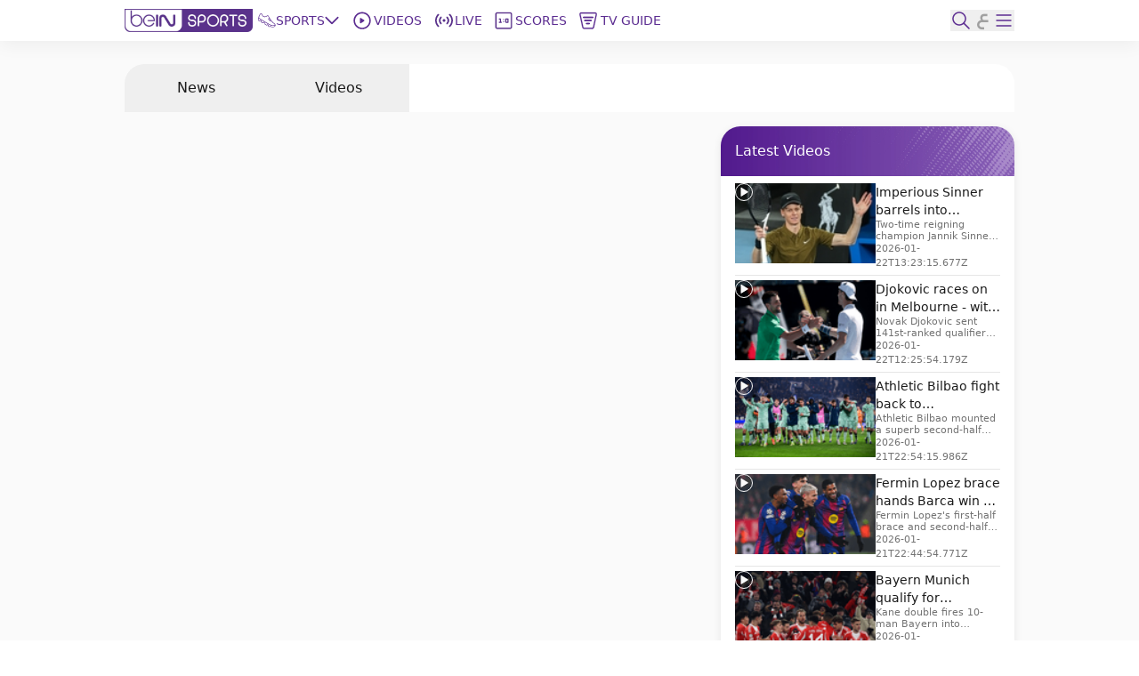

--- FILE ---
content_type: text/html; charset=utf-8
request_url: https://www.beinsports.com/en-mena/basketball/nba/news
body_size: 684157
content:
<!DOCTYPE html><html lang="en-mena"><head><link rel="preload" href="https://secure.widget.cloud.opta.net/v3/css/v3.football.opta-widgets.css" as="style"/><link rel="preload" href="https://secure.widget.cloud.opta.net/v3/css/v3.rtl.opta-widgets.css" as="style"/><meta charSet="utf-8"/><meta name="viewport" content="width=device-width, initial-scale=1.0, maximum-scale=1.0, user-scalable=no, viewport-fit=cover"/><meta name="apple-itunes-app" content="app-id=1115211914"/><noscript><link rel="stylesheet" href="https://secure.widget.cloud.opta.net/v3/css/v3.football.opta-widgets.css"/></noscript><noscript><link rel="stylesheet" href="https://secure.widget.cloud.opta.net/v3/css/v3.rtl.opta-widgets.css"/></noscript><script src="https://c.amazon-adsystem.com/aax2/apstag.js" async="" id="fastory-id"></script><link rel="preload" href="//cdn.optimizely.com/js/5809436334227456.js" as="script"/><script id="optimizely-id" src="https://cdn.optimizely.com/js/5809436334227456.js" async=""></script><title>Video NBA : Best of Sports Video, NBA Video Highlights - beIN SPORTS | beIN SPORTS</title><meta name="robots" content="index,follow"/><meta name="description" content="Enjoy the best of NBA Video: NBA, Video Highlights and interviews"/><meta name="twitter:card" content="summary_large_image"/><meta name="twitter:site" content="@beINSPORTS_EN"/><meta name="twitter:creator" content="@beINSPORTS_EN"/><meta property="fb:app_id" content="1462560887365271"/><meta property="og:title" content="Video NBA : Best of Sports Video, NBA Video Highlights - beIN SPORTS"/><meta property="og:description" content="Enjoy the best of NBA Video: NBA, Video Highlights and interviews"/><meta property="og:url" content="https://www.beinsports.com/en-mena/basketball/nba/news"/><meta property="og:type" content="website"/><meta property="og:image" content="https://www.beinsports.com/images/bein_logo_social.webp"/><meta property="og:image:alt" content="bein logo main"/><meta property="og:image:width" content="1200"/><meta property="og:image:height" content="628"/><meta property="og:locale" content="en-mena"/><meta property="og:site_name" content="beIN SPORTS"/><link rel="canonical" href="https://www.beinsports.com/en-mena/basketball/nba/news"/><meta property="author" content="Enjoy the best of NBA Video: NBA, Video Highlights and interviews"/><meta name="google-site-verification" content="RgvP-QZ9sgKAlvgtKBfhs08VvTJAX7_J-Gcdyb4Lc3I"/><meta property="msapplication-TileColor" content="#ffffff"/><meta property="msapplication-TileImage" content="https://www.beinsports.com/favicon/ms-icon-144x144.png"/><meta property="theme-color" content="#ffffff"/><meta property="fb:pages" content="446357668818684"/><link rel="icon" href="https://www.beinsports.com/favicon/favicon.ico"/><link rel="apple-touch-icon" sizes="57x57" href="/favicon/apple-icon-57x57.png"/><link rel="apple-touch-icon" sizes="60x60" href="/favicon/apple-icon-60x60.png"/><link rel="apple-touch-icon" sizes="72x72" href="/favicon/apple-icon-72x72.png"/><link rel="apple-touch-icon" sizes="76x76" href="/favicon/apple-icon-76x76.png"/><link rel="apple-touch-icon" sizes="114x114" href="/favicon/apple-icon-114x114.png"/><link rel="apple-touch-icon" sizes="120x120" href="/favicon/apple-icon-120x120.png"/><link rel="apple-touch-icon" sizes="144x144" href="/favicon/apple-icon-144x144.png"/><link rel="apple-touch-icon" sizes="152x152" href="/favicon/apple-icon-152x152.png"/><link rel="apple-touch-icon" sizes="180x180" href="/favicon/apple-icon-180x180.png"/><link rel="icon" type="image/png" sizes="192x192" href="/favicon/android-icon-192x192.png"/><link rel="icon" type="image/png" sizes="32x32" href="/favicon/favicon-32x32.png"/><link rel="icon" type="image/png" sizes="96x96" href="/favicon/favicon-96x96.png"/><link rel="icon" type="image/png" sizes="16x16" href="/favicon/favicon-16x16.png"/><link rel="manifest" href="/favicon/manifest.json"/><meta name="next-head-count" content="49"/><link rel="preload" href="/fonts/Gotham-Black.woff2" as="font" type="font/woff2" crossorigin="anonymous"/><link rel="preload" href="/fonts/Gotham-Bold.woff2" as="font" type="font/woff2" crossorigin="anonymous"/><link rel="preload" href="/fonts/Gotham-Book.woff2" as="font" type="font/woff2" crossorigin="anonymous"/><link rel="preload" href="/fonts/Gotham-Light.woff2" as="font" type="font/woff2" crossorigin="anonymous"/><link rel="preload" href="/fonts/Gotham-Medium.woff2" as="font" type="font/woff2" crossorigin="anonymous"/><link rel="preload" href="/fonts/SFPro-Bold.woff2" as="font" type="font/woff2" crossorigin="anonymous"/><link rel="preload" href="/fonts/SFPro-Medium.woff2" as="font" type="font/woff2" crossorigin="anonymous"/><link rel="preload" href="/fonts/beINNEWArabicfont2017-Light.woff2" as="font" type="font/woff2" crossorigin="anonymous"/><link rel="preload" href="/fonts/beINNEWArabicfont2017-Regular.woff2" as="font" type="font/woff2" crossorigin="anonymous"/><link rel="preload" href="/fonts/beINNEWArabicfont2017-DemiBold.woff2" as="font" type="font/woff2" crossorigin="anonymous"/><link rel="preload" href="/fonts/beINNEWArabicfont2017-Bold.woff2" as="font" type="font/woff2" crossorigin="anonymous"/><link rel="preload" href="/fonts/Merriweather-Bold.woff2" as="font" type="font/woff2" crossorigin="anonymous"/><link rel="preload" href="/fonts/Merriweather-Light.woff2" as="font" type="font/woff2" crossorigin="anonymous"/><link rel="preload" href="/fonts/GothamNarrow-Bold.woff2" as="font" type="font/woff2" crossorigin="anonymous"/><link rel="preload" href="/fonts/GothamNarrow-Medium.woff2" as="font" type="font/woff2" crossorigin="anonymous"/><link rel="preload" href="/fonts/GothamXNarrow-Book.woff2" as="font" type="font/woff2" crossorigin="anonymous"/><link rel="preload" href="/fonts/GothamXNarrow-Medium.woff2" as="font" type="font/woff2" crossorigin="anonymous"/><link rel="preload" href="/fonts/GothamXNarrow-Bold.woff2" as="font" type="font/woff2" crossorigin="anonymous"/><script src="https://imasdk.googleapis.com/js/sdkloader/ima3.js" async=""></script><link rel="preload" href="/_next/static/css/297e4f2edb2299e3.css" as="style"/><link rel="stylesheet" href="/_next/static/css/297e4f2edb2299e3.css" data-n-g=""/><noscript data-n-css=""></noscript><script defer="" nomodule="" src="/_next/static/chunks/polyfills-c67a75d1b6f99dc8.js"></script><script defer="" src="/_next/static/chunks/3799.5d153192176e6601.js"></script><script defer="" src="/_next/static/chunks/2930.a681dffee7265942.js"></script><script defer="" src="/_next/static/chunks/9586.3b427add1eff3080.js"></script><script defer="" src="/_next/static/chunks/1797.058e263b6a127fd3.js"></script><script defer="" src="/_next/static/chunks/4358.507a72c483ed48da.js"></script><script defer="" src="/_next/static/chunks/1476.6da5795d59a95de1.js"></script><script defer="" src="/_next/static/chunks/7994.be4fc999ee4d89ce.js"></script><script defer="" src="/_next/static/chunks/1801.e0decb8dc7e16acf.js"></script><script defer="" src="/_next/static/chunks/7059.0bd080c9627c490c.js"></script><script defer="" src="/_next/static/chunks/1750.76f8e5d8950a4648.js"></script><script defer="" src="/_next/static/chunks/2214.3616b746ee41625f.js"></script><script defer="" src="/_next/static/chunks/2955.3cee06cf1f5d3cf0.js"></script><script defer="" src="/_next/static/chunks/1701.bcaa7c18b4fceb60.js"></script><script defer="" src="/_next/static/chunks/9587.f8c54c44321b8d6a.js"></script><script defer="" src="/_next/static/chunks/3375.a99c56266416fad2.js"></script><script defer="" src="/_next/static/chunks/5005.5e579daaf7e49ce7.js"></script><script defer="" src="/_next/static/chunks/821.00fa0a800e65fe5b.js"></script><script src="/_next/static/chunks/webpack-662d1213e74c3ec1.js" defer=""></script><script src="/_next/static/chunks/framework-f29dff1c97231af4.js" defer=""></script><script src="/_next/static/chunks/main-1b4047f9db4e5b8c.js" defer=""></script><script src="/_next/static/chunks/pages/_app-e80a97fffd728533.js" defer=""></script><script src="/_next/static/chunks/75fc9c18-06f0264f50ef7fc1.js" defer=""></script><script src="/_next/static/chunks/c0a33b72-a4abd394aa998878.js" defer=""></script><script src="/_next/static/chunks/37a763b4-c4f58850fcacccd8.js" defer=""></script><script src="/_next/static/chunks/7602-e0e4b46c938c97c3.js" defer=""></script><script src="/_next/static/chunks/104-c3d847044891096f.js" defer=""></script><script src="/_next/static/chunks/2049-d2abd88d35a7480d.js" defer=""></script><script src="/_next/static/chunks/919-b83a1b01068f5b29.js" defer=""></script><script src="/_next/static/chunks/5910-6a1f90540a04b4b3.js" defer=""></script><script src="/_next/static/chunks/3322-faf95fc8892ebbc3.js" defer=""></script><script src="/_next/static/chunks/558-630f4ad778ca78f3.js" defer=""></script><script src="/_next/static/chunks/6654-c76c3fb73c0203e4.js" defer=""></script><script src="/_next/static/chunks/7547-7e2d19d442108b6f.js" defer=""></script><script src="/_next/static/chunks/6069-eb972586334df1f4.js" defer=""></script><script src="/_next/static/chunks/5248-82341982f7165b4d.js" defer=""></script><script src="/_next/static/chunks/8761-af8a37db2250b69f.js" defer=""></script><script src="/_next/static/chunks/8198-53c537bb0e735b6a.js" defer=""></script><script src="/_next/static/chunks/pages/%5B...page%5D-a55de620ec6fd8eb.js" defer=""></script><script src="/_next/static/AStv6QRW-B_eStAL6La3e/_buildManifest.js" defer=""></script><script src="/_next/static/AStv6QRW-B_eStAL6La3e/_ssgManifest.js" defer=""></script></head><body><div id="__next"><style>
            
    #nprogress {
      pointer-events: none;
    }
    #nprogress .bar {
      background: #5c2d91;
      position: fixed;
      z-index: 9999;
      top: 0;
      left: 0;
      width: 100%;
      height: 3px;
    }
    #nprogress .peg {
      display: block;
      position: absolute;
      right: 0px;
      width: 100px;
      height: 100%;
      box-shadow: 0 0 10px #5c2d91, 0 0 5px #5c2d91;
      opacity: 1;
      -webkit-transform: rotate(3deg) translate(0px, -4px);
      -ms-transform: rotate(3deg) translate(0px, -4px);
      transform: rotate(3deg) translate(0px, -4px);
    }
    #nprogress .spinner {
      display: block;
      position: fixed;
      z-index: 1031;
      top: 15px;
      right: 15px;
    }
    #nprogress .spinner-icon {
      width: 18px;
      height: 18px;
      box-sizing: border-box;
      border: solid 2px transparent;
      border-top-color: #5c2d91;
      border-left-color: #5c2d91;
      border-radius: 50%;
      -webkit-animation: nprogresss-spinner 400ms linear infinite;
      animation: nprogress-spinner 400ms linear infinite;
    }
    .nprogress-custom-parent {
      overflow: hidden;
      position: relative;
    }
    .nprogress-custom-parent #nprogress .spinner,
    .nprogress-custom-parent #nprogress .bar {
      position: absolute;
    }
    @-webkit-keyframes nprogress-spinner {
      0% {
        -webkit-transform: rotate(0deg);
      }
      100% {
        -webkit-transform: rotate(360deg);
      }
    }
    @keyframes nprogress-spinner {
      0% {
        transform: rotate(0deg);
      }
      100% {
        transform: rotate(360deg);
      }
    }
  
            #nprogress .bar {
              opacity: 0.75;
              display: block;
            }
            #nprogress .spinner {
              /* This is now controlled by our Redux state */
              display: flex;
              top: 0;
              left: 0;
              bottom: 0;
              right: 0;
              justify-content: center;
              align-items: center;
              background-color: rgba(255,255,255,0.4);           
            }
            #nprogress .spinner-icon {
              width: 40px;
              height: 40px;
              border-width: 3px;
            }
            @media screen and (max-width: 1024px) {
              #nprogress .bar {
                display: none; 
              }
            }
          </style><div class="bng-flex bng-flex-col bng-min-h-screen bng-w-full bng-h-full md:bng-pb-0 TODO-bng-landscape-lock false bng-bg-mainGrayLight" dir="ltr" style="min-height:100dvh"><header class="bng-sticky bng-top-0 lg:bng-shadow-[0_5px_20px_rgba(0,0,0,0.05)] bng-z-[100]"><nav class="bng-bg-white bng-relative bng-z-10"><div class="bng-flex bng-safe-pt-2 bng-items-center bng-justify-between md:bng-py-2.5 md:bng-safe-pt-2.5 bng-px-3 md:bng-safe-h-[46px] lg:bng-px-[3rem] xl:bng-px-[8.75rem]"><div class="bng-flex bng-w-full bng-h-[40px] bng-justify-between bng-items-center"><div class="bng-content-center bng-flex lg:bng-hidden bng-gap-x-3 md:bng-gap-x-0"><button type="button" aria-label="icon back" class="bng-w-6 bng-h-6 bng-items-center bng-justify-center bng-flex"><div class="bng-transition-all bng-ease-in-out bng-delay-400 rtl:-bng-scale-x-100"><svg xmlns="http://www.w3.org/2000/svg" width="9.608" height="17.5" viewBox="0 0 9.608 17.5" aria-label="sidebar-back-button-icon" aria-hidden="true" class="bng-fill-main"><path id="icon_back" d="M23.928,12.424l7.28-7.281a.858.858,0,1,0-1.214-1.214l-7.884,7.883,0,0a.86.86,0,0,0,0,1.214l0,0,7.884,7.883A.858.858,0,1,0,31.208,19.7Z" transform="translate(-21.856 -3.674)" fill-rule="evenodd"></path></svg></div></button><div class="md:bng-hidden bng-relative bng-w-6 bng-h-6"></div></div><div class="bng-flex bng-justify-start bng-items-center "><a class="bng-flex bng-relative bng-h-8 bng-w-32 lg:bng-h-5 xl:bng-h-8 bng-gap-x-1 xl:bng-gap-x-5 lg:bng-w-28 xl:bng-w-36 ltr:lg:bng-mr-2 rtl:lg:bng-ml-2 ltr:xl:bng-mr-[34px] rtl:xl:bng-ml-[34px]" href="/en-mena"><figure style="width:undefinedpx" class="
                  bng-block
                "><img alt="bein logo" sizes="144px" srcSet="/_next/static/media/bein_logo.af017869.webp?ver=03-06-2025?w=32&amp;q=75 32w, /_next/static/media/bein_logo.af017869.webp?ver=03-06-2025?w=64&amp;q=75 64w, /_next/static/media/bein_logo.af017869.webp?ver=03-06-2025?w=128&amp;q=75 128w, /_next/static/media/bein_logo.af017869.webp?ver=03-06-2025?w=256&amp;q=75 256w, /_next/static/media/bein_logo.af017869.webp?ver=03-06-2025?w=384&amp;q=75 384w, /_next/static/media/bein_logo.af017869.webp?ver=03-06-2025?w=640&amp;q=75 640w, /_next/static/media/bein_logo.af017869.webp?ver=03-06-2025?w=1080&amp;q=75 1080w, /_next/static/media/bein_logo.af017869.webp?ver=03-06-2025?w=1920&amp;q=75 1920w, /_next/static/media/bein_logo.af017869.webp?ver=03-06-2025?w=3840&amp;q=75 3840w" src="/_next/static/media/bein_logo.af017869.webp?ver=03-06-2025?w=3840&amp;q=75" decoding="async" data-nimg="fill" class="bng-object-contain" loading="lazy" style="position:absolute;height:100%;width:100%;left:0;top:0;right:0;bottom:0;color:transparent"/></figure></a><div class="bng-hidden sm:bng-h-fit sm:bng-max-h-fit bng-h-[86px] bng-gap-x-1 xl:bng-gap-x-5 bng-max-h-[86px] bng-justify-between bng-p-0 bng-z-0 lg:bng-flex lg:bng-p-0 lg:bng-z-0"><div class="bng-relative bng-flex lg:bng-hidden bng-min-h-8 bng-p-1.5 ltr:last:bng-mr-0 rtl:last:bng-ml-0"><a class="flex" data-text="Home" href="/en-mena"><div class="bng-flex bng-flex-col bng-items-center bng-justify-center bng-gap-y-1 lg:bng-flex-row"><div class="bng-flex bng-items-center bng-justify-center lg:bng-w-5 lg:bng-h-5 lg:bng-mb-0 ltr:lg:bng-mr-3 rtl:lg:bng-ml-3 bng-w-[33px] bng-h-[33px]"><figure style="width:24px"><img alt="Home Icon" sizes="24px" srcSet="https://assets-us-01.kc-usercontent.com:443/31dbcbc6-da4c-0033-328a-d7621d0fa726/04a2bc50-baec-43b9-a9e0-b43362981efa/icon_homepage2.svg?ver=03-06-2025?w=32&amp;q=75 32w, https://assets-us-01.kc-usercontent.com:443/31dbcbc6-da4c-0033-328a-d7621d0fa726/04a2bc50-baec-43b9-a9e0-b43362981efa/icon_homepage2.svg?ver=03-06-2025?w=64&amp;q=75 64w, https://assets-us-01.kc-usercontent.com:443/31dbcbc6-da4c-0033-328a-d7621d0fa726/04a2bc50-baec-43b9-a9e0-b43362981efa/icon_homepage2.svg?ver=03-06-2025?w=128&amp;q=75 128w, https://assets-us-01.kc-usercontent.com:443/31dbcbc6-da4c-0033-328a-d7621d0fa726/04a2bc50-baec-43b9-a9e0-b43362981efa/icon_homepage2.svg?ver=03-06-2025?w=256&amp;q=75 256w, https://assets-us-01.kc-usercontent.com:443/31dbcbc6-da4c-0033-328a-d7621d0fa726/04a2bc50-baec-43b9-a9e0-b43362981efa/icon_homepage2.svg?ver=03-06-2025?w=384&amp;q=75 384w, https://assets-us-01.kc-usercontent.com:443/31dbcbc6-da4c-0033-328a-d7621d0fa726/04a2bc50-baec-43b9-a9e0-b43362981efa/icon_homepage2.svg?ver=03-06-2025?w=640&amp;q=75 640w, https://assets-us-01.kc-usercontent.com:443/31dbcbc6-da4c-0033-328a-d7621d0fa726/04a2bc50-baec-43b9-a9e0-b43362981efa/icon_homepage2.svg?ver=03-06-2025?w=1080&amp;q=75 1080w, https://assets-us-01.kc-usercontent.com:443/31dbcbc6-da4c-0033-328a-d7621d0fa726/04a2bc50-baec-43b9-a9e0-b43362981efa/icon_homepage2.svg?ver=03-06-2025?w=1920&amp;q=75 1920w, https://assets-us-01.kc-usercontent.com:443/31dbcbc6-da4c-0033-328a-d7621d0fa726/04a2bc50-baec-43b9-a9e0-b43362981efa/icon_homepage2.svg?ver=03-06-2025?w=3840&amp;q=75 3840w" src="https://assets-us-01.kc-usercontent.com:443/31dbcbc6-da4c-0033-328a-d7621d0fa726/04a2bc50-baec-43b9-a9e0-b43362981efa/icon_homepage2.svg?ver=03-06-2025?w=3840&amp;q=75" width="24" height="24" decoding="async" data-nimg="1" class="bng-animate-pulse" loading="lazy" style="color:transparent"/></figure></div><span class="bng-w-12 bng-truncate bng-font-medium bng-font-Gotham-Arabic bng-text-[10px] bng-text-center bng-whitespace-nowrap lg:bng-text-[14px] rtl:lg:bng-text-[16px] lg:bng-leading-4 lg:bng-w-auto lg:bng-font-Gotham-Arabic lg:bng-font-medium rtl:lg:bng-font-semibold lg:bng-uppercase bng-text-gray lg:bng-text-main bng-inline-flex bng-flex-col after:bng-font-bold after:bng-overflow-hidden after:bng-h-0 after:bng-content-[attr(data-text)] after:bng-invisible after:bng-select-none after:bng-pointer-events-none" data-text="Home">Home</span></div></a></div><div class="bng-static bng-cursor-pointer lg:bng-flex ltr:last:bng-mr-0 rtl:last:bng-ml-0 bng-w-12 bng-truncate bng-font-medium bng-font-Gotham-Arabic bng-text-[10px] bng-text-center bng-whitespace-nowrap bng-text-main lg:bng-min-h-8 lg:bng-p-1.5 lg:bng-text-[14px] rtl:lg:bng-text-[16px] lg:bng-leading-4 lg:bng-w-auto lg:bng-font-Gotham-Arabic lg:bng-font-medium rtl:lg:bng-font-semibold lg:bng-uppercase"><div class="bng-flex bng-items-center bng-justify-center"><div class="bng-flex bng-items-center bng-justify-center bng-w-5 bng-h-5 ltr:lg:bng-mr-3 rtl:lg:bng-ml-3"><figure style="width:20px"><img alt="Sports Icon" sizes="20px" srcSet="https://assets-us-01.kc-usercontent.com:443/31dbcbc6-da4c-0033-328a-d7621d0fa726/d137bb18-b540-4910-a0bd-db5ff65f1000/icon_sports1.svg?ver=03-06-2025?w=32&amp;q=75 32w, https://assets-us-01.kc-usercontent.com:443/31dbcbc6-da4c-0033-328a-d7621d0fa726/d137bb18-b540-4910-a0bd-db5ff65f1000/icon_sports1.svg?ver=03-06-2025?w=64&amp;q=75 64w, https://assets-us-01.kc-usercontent.com:443/31dbcbc6-da4c-0033-328a-d7621d0fa726/d137bb18-b540-4910-a0bd-db5ff65f1000/icon_sports1.svg?ver=03-06-2025?w=128&amp;q=75 128w, https://assets-us-01.kc-usercontent.com:443/31dbcbc6-da4c-0033-328a-d7621d0fa726/d137bb18-b540-4910-a0bd-db5ff65f1000/icon_sports1.svg?ver=03-06-2025?w=256&amp;q=75 256w, https://assets-us-01.kc-usercontent.com:443/31dbcbc6-da4c-0033-328a-d7621d0fa726/d137bb18-b540-4910-a0bd-db5ff65f1000/icon_sports1.svg?ver=03-06-2025?w=384&amp;q=75 384w, https://assets-us-01.kc-usercontent.com:443/31dbcbc6-da4c-0033-328a-d7621d0fa726/d137bb18-b540-4910-a0bd-db5ff65f1000/icon_sports1.svg?ver=03-06-2025?w=640&amp;q=75 640w, https://assets-us-01.kc-usercontent.com:443/31dbcbc6-da4c-0033-328a-d7621d0fa726/d137bb18-b540-4910-a0bd-db5ff65f1000/icon_sports1.svg?ver=03-06-2025?w=1080&amp;q=75 1080w, https://assets-us-01.kc-usercontent.com:443/31dbcbc6-da4c-0033-328a-d7621d0fa726/d137bb18-b540-4910-a0bd-db5ff65f1000/icon_sports1.svg?ver=03-06-2025?w=1920&amp;q=75 1920w, https://assets-us-01.kc-usercontent.com:443/31dbcbc6-da4c-0033-328a-d7621d0fa726/d137bb18-b540-4910-a0bd-db5ff65f1000/icon_sports1.svg?ver=03-06-2025?w=3840&amp;q=75 3840w" src="https://assets-us-01.kc-usercontent.com:443/31dbcbc6-da4c-0033-328a-d7621d0fa726/d137bb18-b540-4910-a0bd-db5ff65f1000/icon_sports1.svg?ver=03-06-2025?w=3840&amp;q=75" width="20" height="20" decoding="async" data-nimg="1" class="bng-animate-pulse" loading="lazy" style="color:transparent"/></figure></div><div class="bng-flex bng-items-center bng-justify-center bng-flex-col lg:bng-flex-row bng-gap-x-2">Sports<span class="bng-flex bng-items-center bng-w-5 bng-h-5"><svg width="16" height="16" viewBox="0 0 12 8" fill="none" xmlns="http://www.w3.org/2000/svg" color="#5C2D91" class="bng-transition-transform bng-duration-300 bng-rotate-0"><path fill-rule="evenodd" clip-rule="evenodd" d="M6.44194 6.94194C6.19786 7.18602 5.80214 7.18602 5.55806 6.94194L0.558059 1.94194C0.313982 1.69786 0.313982 1.30213 0.558059 1.05806C0.802136 0.81398 1.19787 0.81398 1.44194 1.05806L6 5.61612L10.5581 1.05806C10.8021 0.813981 11.1979 0.813981 11.4419 1.05806C11.686 1.30214 11.686 1.69786 11.4419 1.94194L6.44194 6.94194Z" fill="#5C2D91"></path></svg></span></div></div></div><div class="bng-relative bng-flex lg:bng-flex bng-min-h-8 bng-p-1.5 ltr:last:bng-mr-0 rtl:last:bng-ml-0"><a class="flex" data-text="Videos" href="/en-mena/videos"><div class="bng-flex bng-flex-col bng-items-center bng-justify-center bng-gap-y-1 lg:bng-flex-row"><div class="bng-flex bng-items-center bng-justify-center lg:bng-w-5 lg:bng-h-5 lg:bng-mb-0 ltr:lg:bng-mr-3 rtl:lg:bng-ml-3 bng-w-[33px] bng-h-[33px]"><figure style="width:24px"><img alt="Videos Icon" sizes="24px" srcSet="https://assets-us-01.kc-usercontent.com:443/31dbcbc6-da4c-0033-328a-d7621d0fa726/442b61b1-6c26-4ffc-8c67-aa872cb321c7/icon_videos2_V2.svg?ver=03-06-2025?w=32&amp;q=75 32w, https://assets-us-01.kc-usercontent.com:443/31dbcbc6-da4c-0033-328a-d7621d0fa726/442b61b1-6c26-4ffc-8c67-aa872cb321c7/icon_videos2_V2.svg?ver=03-06-2025?w=64&amp;q=75 64w, https://assets-us-01.kc-usercontent.com:443/31dbcbc6-da4c-0033-328a-d7621d0fa726/442b61b1-6c26-4ffc-8c67-aa872cb321c7/icon_videos2_V2.svg?ver=03-06-2025?w=128&amp;q=75 128w, https://assets-us-01.kc-usercontent.com:443/31dbcbc6-da4c-0033-328a-d7621d0fa726/442b61b1-6c26-4ffc-8c67-aa872cb321c7/icon_videos2_V2.svg?ver=03-06-2025?w=256&amp;q=75 256w, https://assets-us-01.kc-usercontent.com:443/31dbcbc6-da4c-0033-328a-d7621d0fa726/442b61b1-6c26-4ffc-8c67-aa872cb321c7/icon_videos2_V2.svg?ver=03-06-2025?w=384&amp;q=75 384w, https://assets-us-01.kc-usercontent.com:443/31dbcbc6-da4c-0033-328a-d7621d0fa726/442b61b1-6c26-4ffc-8c67-aa872cb321c7/icon_videos2_V2.svg?ver=03-06-2025?w=640&amp;q=75 640w, https://assets-us-01.kc-usercontent.com:443/31dbcbc6-da4c-0033-328a-d7621d0fa726/442b61b1-6c26-4ffc-8c67-aa872cb321c7/icon_videos2_V2.svg?ver=03-06-2025?w=1080&amp;q=75 1080w, https://assets-us-01.kc-usercontent.com:443/31dbcbc6-da4c-0033-328a-d7621d0fa726/442b61b1-6c26-4ffc-8c67-aa872cb321c7/icon_videos2_V2.svg?ver=03-06-2025?w=1920&amp;q=75 1920w, https://assets-us-01.kc-usercontent.com:443/31dbcbc6-da4c-0033-328a-d7621d0fa726/442b61b1-6c26-4ffc-8c67-aa872cb321c7/icon_videos2_V2.svg?ver=03-06-2025?w=3840&amp;q=75 3840w" src="https://assets-us-01.kc-usercontent.com:443/31dbcbc6-da4c-0033-328a-d7621d0fa726/442b61b1-6c26-4ffc-8c67-aa872cb321c7/icon_videos2_V2.svg?ver=03-06-2025?w=3840&amp;q=75" width="24" height="24" decoding="async" data-nimg="1" class="bng-animate-pulse" loading="lazy" style="color:transparent"/></figure></div><span class="bng-w-12 bng-truncate bng-font-medium bng-font-Gotham-Arabic bng-text-[10px] bng-text-center bng-whitespace-nowrap lg:bng-text-[14px] rtl:lg:bng-text-[16px] lg:bng-leading-4 lg:bng-w-auto lg:bng-font-Gotham-Arabic lg:bng-font-medium rtl:lg:bng-font-semibold lg:bng-uppercase bng-text-gray lg:bng-text-main bng-inline-flex bng-flex-col after:bng-font-bold after:bng-overflow-hidden after:bng-h-0 after:bng-content-[attr(data-text)] after:bng-invisible after:bng-select-none after:bng-pointer-events-none" data-text="Videos">Videos</span></div></a></div><div class="bng-relative bng-flex lg:bng-hidden bng-min-h-8 bng-p-1.5 ltr:last:bng-mr-0 rtl:last:bng-ml-0"><a class="flex" data-text="Shorts" href="/en-mena/shorts"><div class="bng-flex bng-flex-col bng-items-center bng-justify-center bng-gap-y-1 lg:bng-flex-row"><div class="bng-flex bng-items-center bng-justify-center lg:bng-w-5 lg:bng-h-5 lg:bng-mb-0 ltr:lg:bng-mr-3 rtl:lg:bng-ml-3 bng-w-[33px] bng-h-[33px]"><figure style="width:24px"><img alt="Shorts Icon" sizes="24px" srcSet="https://assets-us-01.kc-usercontent.com:443/31dbcbc6-da4c-0033-328a-d7621d0fa726/0bdfa35e-014c-46a4-9f7c-381a37765788/Shorts%20Icon%20%28Light%29%20-%20Default.svg?ver=03-06-2025?w=32&amp;q=75 32w, https://assets-us-01.kc-usercontent.com:443/31dbcbc6-da4c-0033-328a-d7621d0fa726/0bdfa35e-014c-46a4-9f7c-381a37765788/Shorts%20Icon%20%28Light%29%20-%20Default.svg?ver=03-06-2025?w=64&amp;q=75 64w, https://assets-us-01.kc-usercontent.com:443/31dbcbc6-da4c-0033-328a-d7621d0fa726/0bdfa35e-014c-46a4-9f7c-381a37765788/Shorts%20Icon%20%28Light%29%20-%20Default.svg?ver=03-06-2025?w=128&amp;q=75 128w, https://assets-us-01.kc-usercontent.com:443/31dbcbc6-da4c-0033-328a-d7621d0fa726/0bdfa35e-014c-46a4-9f7c-381a37765788/Shorts%20Icon%20%28Light%29%20-%20Default.svg?ver=03-06-2025?w=256&amp;q=75 256w, https://assets-us-01.kc-usercontent.com:443/31dbcbc6-da4c-0033-328a-d7621d0fa726/0bdfa35e-014c-46a4-9f7c-381a37765788/Shorts%20Icon%20%28Light%29%20-%20Default.svg?ver=03-06-2025?w=384&amp;q=75 384w, https://assets-us-01.kc-usercontent.com:443/31dbcbc6-da4c-0033-328a-d7621d0fa726/0bdfa35e-014c-46a4-9f7c-381a37765788/Shorts%20Icon%20%28Light%29%20-%20Default.svg?ver=03-06-2025?w=640&amp;q=75 640w, https://assets-us-01.kc-usercontent.com:443/31dbcbc6-da4c-0033-328a-d7621d0fa726/0bdfa35e-014c-46a4-9f7c-381a37765788/Shorts%20Icon%20%28Light%29%20-%20Default.svg?ver=03-06-2025?w=1080&amp;q=75 1080w, https://assets-us-01.kc-usercontent.com:443/31dbcbc6-da4c-0033-328a-d7621d0fa726/0bdfa35e-014c-46a4-9f7c-381a37765788/Shorts%20Icon%20%28Light%29%20-%20Default.svg?ver=03-06-2025?w=1920&amp;q=75 1920w, https://assets-us-01.kc-usercontent.com:443/31dbcbc6-da4c-0033-328a-d7621d0fa726/0bdfa35e-014c-46a4-9f7c-381a37765788/Shorts%20Icon%20%28Light%29%20-%20Default.svg?ver=03-06-2025?w=3840&amp;q=75 3840w" src="https://assets-us-01.kc-usercontent.com:443/31dbcbc6-da4c-0033-328a-d7621d0fa726/0bdfa35e-014c-46a4-9f7c-381a37765788/Shorts%20Icon%20%28Light%29%20-%20Default.svg?ver=03-06-2025?w=3840&amp;q=75" width="24" height="24" decoding="async" data-nimg="1" class="bng-animate-pulse" loading="lazy" style="color:transparent"/></figure></div><span class="bng-w-12 bng-truncate bng-font-medium bng-font-Gotham-Arabic bng-text-[10px] bng-text-center bng-whitespace-nowrap lg:bng-text-[14px] rtl:lg:bng-text-[16px] lg:bng-leading-4 lg:bng-w-auto lg:bng-font-Gotham-Arabic lg:bng-font-medium rtl:lg:bng-font-semibold lg:bng-uppercase bng-text-gray lg:bng-text-main bng-inline-flex bng-flex-col after:bng-font-bold after:bng-overflow-hidden after:bng-h-0 after:bng-content-[attr(data-text)] after:bng-invisible after:bng-select-none after:bng-pointer-events-none" data-text="Shorts">Shorts</span></div></a></div><div class="bng-flex lg:bng-flex bng-min-h-8 bng-p-1.5 ltr:last:bng-mr-0 rtl:last:bng-ml-0"><a class="bng-w-full" href="https://connect.bein.com" data-text="Live" target="_blank" rel="noopener noreferrer"><div class="bng-flex bng-flex-col bng-gap-y-1 bng-items-center lg:bng-flex-row"><div class="bng-flex bng-justify-center bng-items-center bng-w-[33px] bng-h-[33px] lg:bng-w-5 lg:bng-h-5 lg:bng-mb-0 ltr:lg:bng-mr-3 rtl:lg:bng-ml-3"><figure style="width:24px"><img alt="https://assets-us-01.kc-usercontent.com:443/31dbcbc6-da4c-0033-328a-d7621d0fa726/f3a28e96-8624-46e2-ba73-fe92ae75e192/icon_live_selected%20%282%29.svg" sizes="24px" srcSet="https://assets-us-01.kc-usercontent.com:443/31dbcbc6-da4c-0033-328a-d7621d0fa726/f3a28e96-8624-46e2-ba73-fe92ae75e192/icon_live_selected%20%282%29.svg?ver=03-06-2025?w=32&amp;q=75 32w, https://assets-us-01.kc-usercontent.com:443/31dbcbc6-da4c-0033-328a-d7621d0fa726/f3a28e96-8624-46e2-ba73-fe92ae75e192/icon_live_selected%20%282%29.svg?ver=03-06-2025?w=64&amp;q=75 64w, https://assets-us-01.kc-usercontent.com:443/31dbcbc6-da4c-0033-328a-d7621d0fa726/f3a28e96-8624-46e2-ba73-fe92ae75e192/icon_live_selected%20%282%29.svg?ver=03-06-2025?w=128&amp;q=75 128w, https://assets-us-01.kc-usercontent.com:443/31dbcbc6-da4c-0033-328a-d7621d0fa726/f3a28e96-8624-46e2-ba73-fe92ae75e192/icon_live_selected%20%282%29.svg?ver=03-06-2025?w=256&amp;q=75 256w, https://assets-us-01.kc-usercontent.com:443/31dbcbc6-da4c-0033-328a-d7621d0fa726/f3a28e96-8624-46e2-ba73-fe92ae75e192/icon_live_selected%20%282%29.svg?ver=03-06-2025?w=384&amp;q=75 384w, https://assets-us-01.kc-usercontent.com:443/31dbcbc6-da4c-0033-328a-d7621d0fa726/f3a28e96-8624-46e2-ba73-fe92ae75e192/icon_live_selected%20%282%29.svg?ver=03-06-2025?w=640&amp;q=75 640w, https://assets-us-01.kc-usercontent.com:443/31dbcbc6-da4c-0033-328a-d7621d0fa726/f3a28e96-8624-46e2-ba73-fe92ae75e192/icon_live_selected%20%282%29.svg?ver=03-06-2025?w=1080&amp;q=75 1080w, https://assets-us-01.kc-usercontent.com:443/31dbcbc6-da4c-0033-328a-d7621d0fa726/f3a28e96-8624-46e2-ba73-fe92ae75e192/icon_live_selected%20%282%29.svg?ver=03-06-2025?w=1920&amp;q=75 1920w, https://assets-us-01.kc-usercontent.com:443/31dbcbc6-da4c-0033-328a-d7621d0fa726/f3a28e96-8624-46e2-ba73-fe92ae75e192/icon_live_selected%20%282%29.svg?ver=03-06-2025?w=3840&amp;q=75 3840w" src="https://assets-us-01.kc-usercontent.com:443/31dbcbc6-da4c-0033-328a-d7621d0fa726/f3a28e96-8624-46e2-ba73-fe92ae75e192/icon_live_selected%20%282%29.svg?ver=03-06-2025?w=3840&amp;q=75" width="24" height="24" decoding="async" data-nimg="1" class="bng-animate-pulse" loading="lazy" style="color:transparent"/></figure></div><span class="bng-w-12 bng-truncate bng-font-medium bng-font-Gotham-Arabic bng-text-[10px] bng-text-center lg:bng-text-[14px] rtl:lg:bng-text-[16px] lg:bng-leading-4 lg:bng-w-auto lg:bng-font-Gotham-Arabic lg:bng-font-medium rtl:lg:bng-font-semibold lg:bng-uppercase bng-text-gray lg:bng-text-main bng-inline-flex bng-flex-col after:bng-font-bold after:bng-overflow-hidden after:bng-h-0 after:bng-content-[attr(data-text)] after:bng-invisible after:bng-select-none after:bng-pointer-events-none bng-whitespace-nowrap" data-text="Live">Live</span></div></a></div><div class="bng-relative bng-flex lg:bng-flex bng-min-h-8 bng-p-1.5 ltr:last:bng-mr-0 rtl:last:bng-ml-0"><a class="flex" data-text="Scores" href="/en-mena/scores"><div class="bng-flex bng-flex-col bng-items-center bng-justify-center bng-gap-y-1 lg:bng-flex-row"><div class="bng-flex bng-items-center bng-justify-center lg:bng-w-5 lg:bng-h-5 lg:bng-mb-0 ltr:lg:bng-mr-3 rtl:lg:bng-ml-3 bng-w-[33px] bng-h-[33px]"><figure style="width:24px"><img alt="Scores Icon" sizes="24px" srcSet="https://assets-us-01.kc-usercontent.com:443/31dbcbc6-da4c-0033-328a-d7621d0fa726/7fecde51-6f8a-4145-acc4-bbd1f19f3427/icon_scores2.svg?ver=03-06-2025?w=32&amp;q=75 32w, https://assets-us-01.kc-usercontent.com:443/31dbcbc6-da4c-0033-328a-d7621d0fa726/7fecde51-6f8a-4145-acc4-bbd1f19f3427/icon_scores2.svg?ver=03-06-2025?w=64&amp;q=75 64w, https://assets-us-01.kc-usercontent.com:443/31dbcbc6-da4c-0033-328a-d7621d0fa726/7fecde51-6f8a-4145-acc4-bbd1f19f3427/icon_scores2.svg?ver=03-06-2025?w=128&amp;q=75 128w, https://assets-us-01.kc-usercontent.com:443/31dbcbc6-da4c-0033-328a-d7621d0fa726/7fecde51-6f8a-4145-acc4-bbd1f19f3427/icon_scores2.svg?ver=03-06-2025?w=256&amp;q=75 256w, https://assets-us-01.kc-usercontent.com:443/31dbcbc6-da4c-0033-328a-d7621d0fa726/7fecde51-6f8a-4145-acc4-bbd1f19f3427/icon_scores2.svg?ver=03-06-2025?w=384&amp;q=75 384w, https://assets-us-01.kc-usercontent.com:443/31dbcbc6-da4c-0033-328a-d7621d0fa726/7fecde51-6f8a-4145-acc4-bbd1f19f3427/icon_scores2.svg?ver=03-06-2025?w=640&amp;q=75 640w, https://assets-us-01.kc-usercontent.com:443/31dbcbc6-da4c-0033-328a-d7621d0fa726/7fecde51-6f8a-4145-acc4-bbd1f19f3427/icon_scores2.svg?ver=03-06-2025?w=1080&amp;q=75 1080w, https://assets-us-01.kc-usercontent.com:443/31dbcbc6-da4c-0033-328a-d7621d0fa726/7fecde51-6f8a-4145-acc4-bbd1f19f3427/icon_scores2.svg?ver=03-06-2025?w=1920&amp;q=75 1920w, https://assets-us-01.kc-usercontent.com:443/31dbcbc6-da4c-0033-328a-d7621d0fa726/7fecde51-6f8a-4145-acc4-bbd1f19f3427/icon_scores2.svg?ver=03-06-2025?w=3840&amp;q=75 3840w" src="https://assets-us-01.kc-usercontent.com:443/31dbcbc6-da4c-0033-328a-d7621d0fa726/7fecde51-6f8a-4145-acc4-bbd1f19f3427/icon_scores2.svg?ver=03-06-2025?w=3840&amp;q=75" width="24" height="24" decoding="async" data-nimg="1" class="bng-animate-pulse" loading="lazy" style="color:transparent"/></figure></div><span class="bng-w-12 bng-truncate bng-font-medium bng-font-Gotham-Arabic bng-text-[10px] bng-text-center bng-whitespace-nowrap lg:bng-text-[14px] rtl:lg:bng-text-[16px] lg:bng-leading-4 lg:bng-w-auto lg:bng-font-Gotham-Arabic lg:bng-font-medium rtl:lg:bng-font-semibold lg:bng-uppercase bng-text-gray lg:bng-text-main bng-inline-flex bng-flex-col after:bng-font-bold after:bng-overflow-hidden after:bng-h-0 after:bng-content-[attr(data-text)] after:bng-invisible after:bng-select-none after:bng-pointer-events-none" data-text="Scores">Scores</span></div></a></div><div class="bng-relative bng-flex lg:bng-flex bng-min-h-8 bng-p-1.5 ltr:last:bng-mr-0 rtl:last:bng-ml-0"><a class="flex" data-text="TV Guide" href="/en-mena/tv-guide"><div class="bng-flex bng-flex-col bng-items-center bng-justify-center bng-gap-y-1 lg:bng-flex-row"><div class="bng-flex bng-items-center bng-justify-center lg:bng-w-5 lg:bng-h-5 lg:bng-mb-0 ltr:lg:bng-mr-3 rtl:lg:bng-ml-3 bng-w-[33px] bng-h-[33px]"><figure style="width:24px"><img alt="TV Guide Icon" sizes="24px" srcSet="https://assets-us-01.kc-usercontent.com:443/31dbcbc6-da4c-0033-328a-d7621d0fa726/b3506c96-03cc-4bb1-834a-fca31cecbb66/icon_tvguide2.svg?ver=03-06-2025?w=32&amp;q=75 32w, https://assets-us-01.kc-usercontent.com:443/31dbcbc6-da4c-0033-328a-d7621d0fa726/b3506c96-03cc-4bb1-834a-fca31cecbb66/icon_tvguide2.svg?ver=03-06-2025?w=64&amp;q=75 64w, https://assets-us-01.kc-usercontent.com:443/31dbcbc6-da4c-0033-328a-d7621d0fa726/b3506c96-03cc-4bb1-834a-fca31cecbb66/icon_tvguide2.svg?ver=03-06-2025?w=128&amp;q=75 128w, https://assets-us-01.kc-usercontent.com:443/31dbcbc6-da4c-0033-328a-d7621d0fa726/b3506c96-03cc-4bb1-834a-fca31cecbb66/icon_tvguide2.svg?ver=03-06-2025?w=256&amp;q=75 256w, https://assets-us-01.kc-usercontent.com:443/31dbcbc6-da4c-0033-328a-d7621d0fa726/b3506c96-03cc-4bb1-834a-fca31cecbb66/icon_tvguide2.svg?ver=03-06-2025?w=384&amp;q=75 384w, https://assets-us-01.kc-usercontent.com:443/31dbcbc6-da4c-0033-328a-d7621d0fa726/b3506c96-03cc-4bb1-834a-fca31cecbb66/icon_tvguide2.svg?ver=03-06-2025?w=640&amp;q=75 640w, https://assets-us-01.kc-usercontent.com:443/31dbcbc6-da4c-0033-328a-d7621d0fa726/b3506c96-03cc-4bb1-834a-fca31cecbb66/icon_tvguide2.svg?ver=03-06-2025?w=1080&amp;q=75 1080w, https://assets-us-01.kc-usercontent.com:443/31dbcbc6-da4c-0033-328a-d7621d0fa726/b3506c96-03cc-4bb1-834a-fca31cecbb66/icon_tvguide2.svg?ver=03-06-2025?w=1920&amp;q=75 1920w, https://assets-us-01.kc-usercontent.com:443/31dbcbc6-da4c-0033-328a-d7621d0fa726/b3506c96-03cc-4bb1-834a-fca31cecbb66/icon_tvguide2.svg?ver=03-06-2025?w=3840&amp;q=75 3840w" src="https://assets-us-01.kc-usercontent.com:443/31dbcbc6-da4c-0033-328a-d7621d0fa726/b3506c96-03cc-4bb1-834a-fca31cecbb66/icon_tvguide2.svg?ver=03-06-2025?w=3840&amp;q=75" width="24" height="24" decoding="async" data-nimg="1" class="bng-animate-pulse" loading="lazy" style="color:transparent"/></figure></div><span class="bng-w-12 bng-truncate bng-font-medium bng-font-Gotham-Arabic bng-text-[10px] bng-text-center bng-whitespace-nowrap lg:bng-text-[14px] rtl:lg:bng-text-[16px] lg:bng-leading-4 lg:bng-w-auto lg:bng-font-Gotham-Arabic lg:bng-font-medium rtl:lg:bng-font-semibold lg:bng-uppercase bng-text-gray lg:bng-text-main bng-inline-flex bng-flex-col after:bng-font-bold after:bng-overflow-hidden after:bng-h-0 after:bng-content-[attr(data-text)] after:bng-invisible after:bng-select-none after:bng-pointer-events-none" data-text="TV Guide">TV Guide</span></div></a></div></div></div><div class="bng-flex bng-justify-end bng-items-center md:bng-flex-1 bng-gap-x-3 lg:bng-gap-x-[30px]"><button class="bng-text-main bng-hidden md:bng-block bng-w-6 bng-h-6"><span class="bng-flex bng-w-6 bng-h-6"><svg width="24" height="24" color="#5C2D91" viewBox="0 0 24 24" fill="none" xmlns="http://www.w3.org/2000/svg"><path fill-rule="evenodd" clip-rule="evenodd" d="M7.0342 2.83993C7.97448 2.45046 8.98226 2.25 10 2.25C11.0177 2.25 12.0255 2.45046 12.9658 2.83993C13.9061 3.22941 14.7604 3.80027 15.4801 4.51992C16.1997 5.23958 16.7706 6.09393 17.1601 7.0342C17.5495 7.97448 17.75 8.98226 17.75 10C17.75 11.0177 17.5495 12.0255 17.1601 12.9658C16.7706 13.9061 16.1997 14.7604 15.4801 15.4801C14.7604 16.1997 13.9061 16.7706 12.9658 17.1601C12.0255 17.5495 11.0177 17.75 10 17.75C8.98226 17.75 7.97448 17.5495 7.0342 17.1601C6.09393 16.7706 5.23958 16.1997 4.51992 15.4801C3.80027 14.7604 3.22941 13.9061 2.83993 12.9658C2.45046 12.0255 2.25 11.0177 2.25 10C2.25 8.98226 2.45046 7.97448 2.83993 7.0342C3.22941 6.09393 3.80027 5.23958 4.51992 4.51992C5.23958 3.80027 6.09393 3.22941 7.0342 2.83993ZM10 3.75C9.17924 3.75 8.36651 3.91166 7.60823 4.22575C6.84994 4.53984 6.16095 5.00022 5.58058 5.58058C5.00022 6.16095 4.53984 6.84994 4.22575 7.60823C3.91166 8.36651 3.75 9.17924 3.75 10C3.75 10.8208 3.91166 11.6335 4.22575 12.3918C4.53984 13.1501 5.00022 13.8391 5.58058 14.4194C6.16095 14.9998 6.84994 15.4602 7.60823 15.7742C8.36651 16.0883 9.17924 16.25 10 16.25C10.8208 16.25 11.6335 16.0883 12.3918 15.7742C13.1501 15.4602 13.8391 14.9998 14.4194 14.4194C14.9998 13.8391 15.4602 13.1501 15.7742 12.3918C16.0883 11.6335 16.25 10.8208 16.25 10C16.25 9.17924 16.0883 8.36651 15.7742 7.60823C15.4602 6.84994 14.9998 6.16095 14.4194 5.58058C13.8391 5.00022 13.1501 4.53984 12.3918 4.22575C11.6335 3.91166 10.8208 3.75 10 3.75Z" fill="currentColor"></path><path fill-rule="evenodd" clip-rule="evenodd" d="M14.4697 14.4697C14.7626 14.1768 15.2374 14.1768 15.5303 14.4697L21.5303 20.4697C21.8232 20.7626 21.8232 21.2374 21.5303 21.5303C21.2374 21.8232 20.7626 21.8232 20.4697 21.5303L14.4697 15.5303C14.1768 15.2374 14.1768 14.7626 14.4697 14.4697Z" fill="currentColor"></path></svg></span></button><div class="bng-relative bng-hidden bng-w-6 bng-h-6 md:bng-block bng-text-[#A0A0A0] bng-font-bold hover:bng-text-main bng-text-[21px] md:bng-text-[23px] bng-font-Arabic"><button class="bng-w-6 bng-h-6" value="ar"><span class="bng-w-6 bng-h-6 bng-absolute bng-safe-top-0 bng-top-0 bng-left-0 bng-leading-4">ع</span></button></div><button class="md:bng-hidden focus:bng-outline-none focus-visible:outline-none"><span class="bng-flex bng-w-6 bng-h-6 bng-flex bng-items-center bng-justify-center"><svg width="24" height="24" class="focus:bng-outline-none bng-w-[24px] bng-h-[24px] bng-text-main" viewBox="0 0 24 24" fill="none" xmlns="http://www.w3.org/2000/svg"><path fill-rule="evenodd" clip-rule="evenodd" d="M7.0342 2.83993C7.97448 2.45046 8.98226 2.25 10 2.25C11.0177 2.25 12.0255 2.45046 12.9658 2.83993C13.9061 3.22941 14.7604 3.80027 15.4801 4.51992C16.1997 5.23958 16.7706 6.09393 17.1601 7.0342C17.5495 7.97448 17.75 8.98226 17.75 10C17.75 11.0177 17.5495 12.0255 17.1601 12.9658C16.7706 13.9061 16.1997 14.7604 15.4801 15.4801C14.7604 16.1997 13.9061 16.7706 12.9658 17.1601C12.0255 17.5495 11.0177 17.75 10 17.75C8.98226 17.75 7.97448 17.5495 7.0342 17.1601C6.09393 16.7706 5.23958 16.1997 4.51992 15.4801C3.80027 14.7604 3.22941 13.9061 2.83993 12.9658C2.45046 12.0255 2.25 11.0177 2.25 10C2.25 8.98226 2.45046 7.97448 2.83993 7.0342C3.22941 6.09393 3.80027 5.23958 4.51992 4.51992C5.23958 3.80027 6.09393 3.22941 7.0342 2.83993ZM10 3.75C9.17924 3.75 8.36651 3.91166 7.60823 4.22575C6.84994 4.53984 6.16095 5.00022 5.58058 5.58058C5.00022 6.16095 4.53984 6.84994 4.22575 7.60823C3.91166 8.36651 3.75 9.17924 3.75 10C3.75 10.8208 3.91166 11.6335 4.22575 12.3918C4.53984 13.1501 5.00022 13.8391 5.58058 14.4194C6.16095 14.9998 6.84994 15.4602 7.60823 15.7742C8.36651 16.0883 9.17924 16.25 10 16.25C10.8208 16.25 11.6335 16.0883 12.3918 15.7742C13.1501 15.4602 13.8391 14.9998 14.4194 14.4194C14.9998 13.8391 15.4602 13.1501 15.7742 12.3918C16.0883 11.6335 16.25 10.8208 16.25 10C16.25 9.17924 16.0883 8.36651 15.7742 7.60823C15.4602 6.84994 14.9998 6.16095 14.4194 5.58058C13.8391 5.00022 13.1501 4.53984 12.3918 4.22575C11.6335 3.91166 10.8208 3.75 10 3.75Z" fill="currentColor"></path><path fill-rule="evenodd" clip-rule="evenodd" d="M14.4697 14.4697C14.7626 14.1768 15.2374 14.1768 15.5303 14.4697L21.5303 20.4697C21.8232 20.7626 21.8232 21.2374 21.5303 21.5303C21.2374 21.8232 20.7626 21.8232 20.4697 21.5303L14.4697 15.5303C14.1768 15.2374 14.1768 14.7626 14.4697 14.4697Z" fill="currentColor"></path></svg></span></button><div class="bng-flex bng-content-center"><button type="button" class="bng-w-6 bng-h-6 bng-items-center bng-justify-center bng-flex" aria-label="Open Menu Icon"><div class="bng-transition-all bng-ease-in-out bng-delay-400 bng-hidden"><svg xmlns="http://www.w3.org/2000/svg" width="18" height="18" viewBox="5 5 18 18" aria-label="sidebar-close-button-icon" aria-hidden="true" class="focus:bng-outline-none bng-w-[19px] bng-h-[19px] bng-fill-main"><path fill="none" d="M0 0h28v28H0z"></path><path d="m15.401 14.002 7.312-7.31a1 1 0 0 0 0-1.4.984.984 0 0 0-1.4 0l-7.312 7.31-7.314-7.309a1 1 0 0 0-1.4 0 .986.986 0 0 0 0 1.4l7.314 7.309-7.309 7.31a1 1 0 0 0 0 1.4.951.951 0 0 0 .7.287 1.046 1.046 0 0 0 .7-.281l7.309-7.31 7.312 7.31a.956.956 0 0 0 .7.281 1.039 1.039 0 0 0 .7-.279 1 1 0 0 0 0-1.4Z"></path></svg></div><div class="bng-transition-all bng-ease-in-out bng-delay-400 rtl:-bng-scale-x-100"><svg aria-label="sidebar-open-button-icon" width="24" height="24" class="focus:bng-outline-none bng-w-[24px] bng-h-[24px] bng-text-main" viewBox="0 0 24 24" fill="none" xmlns="http://www.w3.org/2000/svg"><path fill-rule="evenodd" clip-rule="evenodd" d="M3.25 6C3.25 5.58579 3.58579 5.25 4 5.25H20C20.4142 5.25 20.75 5.58579 20.75 6C20.75 6.41421 20.4142 6.75 20 6.75H4C3.58579 6.75 3.25 6.41421 3.25 6Z" fill="currentColor"></path><path fill-rule="evenodd" clip-rule="evenodd" d="M3.25 12C3.25 11.5858 3.58579 11.25 4 11.25H20C20.4142 11.25 20.75 11.5858 20.75 12C20.75 12.4142 20.4142 12.75 20 12.75H4C3.58579 12.75 3.25 12.4142 3.25 12Z" fill="currentColor"></path><path fill-rule="evenodd" clip-rule="evenodd" d="M3.25 18C3.25 17.5858 3.58579 17.25 4 17.25H20C20.4142 17.25 20.75 17.5858 20.75 18C20.75 18.4142 20.4142 18.75 20 18.75H4C3.58579 18.75 3.25 18.4142 3.25 18Z" fill="currentColor"></path></svg></div></button></div></div></div></div></nav><div aria-hidden="true" class="lg:bng-bg-black/[.7] bng-transition bng-ease-in-out bng-delay-150 bng-w-screen bng-h-screen bng-fixed bng-inset-0 bng-z-10 bng-hidden"></div></header><div class="bng-fixed bng-inset-0 bng-z-[120] bng-pointer-events-none bng-overflow-hidden"><div tabindex="0" aria-hidden="true" class="bng-absolute ltr:bng-right-0 rtl:bng-left-0 bng-top-0 bng-w-full bng-safe-top-[0px] md:bng-safe-top-[0px] md:bng-w-[25.5rem] bng-h-[100dvh] bng-bg-[#ededed] bng-shadow-m bng-pointer-events-auto bng-flex bng-flex-col bng-transition-transform bng-ease-in-out bng-duration-300 ltr:bng-translate-x-full rtl:-bng-translate-x-full"><div class=" bng-sticky bng-top-0 bng-bg-[#ededed] bng-z-20 "><div class="bng-flex bng-w-full bng-h-[46px] bng-justify-between bng-items-center bng-pt-2 bng-px-4"><div class="bng-w-6 bng-h-6"></div><div class="bng-flex bng-relative bng-h-8 bng-w-32"><figure style="width:undefinedpx" class="bng-block"><img alt="bein logo" sizes="144px" srcSet="/_next/static/media/bein_logo.af017869.webp?ver=03-06-2025?w=32&amp;q=75 32w, /_next/static/media/bein_logo.af017869.webp?ver=03-06-2025?w=64&amp;q=75 64w, /_next/static/media/bein_logo.af017869.webp?ver=03-06-2025?w=128&amp;q=75 128w, /_next/static/media/bein_logo.af017869.webp?ver=03-06-2025?w=256&amp;q=75 256w, /_next/static/media/bein_logo.af017869.webp?ver=03-06-2025?w=384&amp;q=75 384w, /_next/static/media/bein_logo.af017869.webp?ver=03-06-2025?w=640&amp;q=75 640w, /_next/static/media/bein_logo.af017869.webp?ver=03-06-2025?w=1080&amp;q=75 1080w, /_next/static/media/bein_logo.af017869.webp?ver=03-06-2025?w=1920&amp;q=75 1920w, /_next/static/media/bein_logo.af017869.webp?ver=03-06-2025?w=3840&amp;q=75 3840w" src="/_next/static/media/bein_logo.af017869.webp?ver=03-06-2025?w=3840&amp;q=75" decoding="async" data-nimg="fill" class="bng-object-contain" loading="lazy" style="position:absolute;height:100%;width:100%;left:0;top:0;right:0;bottom:0;color:transparent"/></figure></div><button type="button" class="bng-flex bng-items-center bng-justify-center bng-w-[24px] bng-h-[24px] focus:bng-outline-none" aria-label="icon close menu"><div class="bng-transition-all bng-ease-in-out bng-delay-400 bng-w-[19px] bng-h-[19px]"><svg xmlns="http://www.w3.org/2000/svg" width="18" height="18" viewBox="5 5 18 18" aria-hidden="true" class="focus:bng-outline-none bng-w-[19px] bng-h-[19px] bng-fill-main"><path fill="none" d="M0 0h28v28H0z"></path><path d="m15.401 14.002 7.312-7.31a1 1 0 0 0 0-1.4.984.984 0 0 0-1.4 0l-7.312 7.31-7.314-7.309a1 1 0 0 0-1.4 0 .986.986 0 0 0 0 1.4l7.314 7.309-7.309 7.31a1 1 0 0 0 0 1.4.951.951 0 0 0 .7.287 1.046 1.046 0 0 0 .7-.281l7.309-7.31 7.312 7.31a.956.956 0 0 0 .7.281 1.039 1.039 0 0 0 .7-.279 1 1 0 0 0 0-1.4Z"></path></svg></div></button></div></div><div style="-webkit-overflow-scrolling:auto;overscroll-behavior:none" class="bng-flex-1 bng-overflow-y-auto bng-overscroll-contain bng-scrollbar-hide bng-px-4 bng-pt-5 bng-pb-8 bng-safe-pb-8"><div class="bng-flex lg:bng-flex bng-text-white bng-mb-5 bng-items-center bng-justify-center bng-transition bng-ease-in-out bng-delay-150 hover:-bng-translate-y-1 hover:bng-scale-105"><a class="bng-w-full" href="https://d2lmem7llp8ena.cloudfront.net/account/signin?utm_source=beinsports-programmatic&amp;utm_medium=website&amp;source=47" data-text="Subscribe to beIN" target="_blank" rel="noopener noreferrer"><div class="bng-flex bng-flex-col bng-gap-y-1 bng-items-center lg:bng-flex-row"><span class="bng-w-full bng-text-[#FAFAFA] bng-text-base bng-leading-[13px] bng-font-Gotham-Arabic bng-font-medium bng-justify-center bng-items-center bng-bg-main bng-rounded-md bng-px-16 bng-py-3 bng-inline-flex bng-flex-col after:bng-font-bold after:bng-overflow-hidden after:bng-h-0 after:bng-content-[attr(data-text)] after:bng-invisible after:bng-select-none after:bng-pointer-events-none bng-whitespace-nowrap" data-text="Subscribe to beIN">Subscribe to beIN</span></div></a></div><div class="bng-mb-3 bng-p-3 bng-rounded-[16px] bng-shadow-sidebar bng-bg-[#FAFAFA]"><div class="bng-flex bng-w-full bng-pb-4" role="group"><div class="bng-w-[53%] bng-font-book bng-text-base bng-font-Gotham-Arabic bng-gap-x-3 bng-flex bng-items-center bng-text-[#595959]"><span class="bng-w-6 bng-h-6"><svg width="24" height="24" viewBox="0 0 24 24" fill="none" xmlns="http://www.w3.org/2000/svg"><path fill-rule="evenodd" clip-rule="evenodd" d="M3.25 5C3.25 4.58579 3.58579 4.25 4 4.25H11C11.4142 4.25 11.75 4.58579 11.75 5C11.75 5.41421 11.4142 5.75 11 5.75H4C3.58579 5.75 3.25 5.41421 3.25 5Z" fill="#404040"></path><path fill-rule="evenodd" clip-rule="evenodd" d="M9 2.25C9.41421 2.25 9.75 2.58579 9.75 3V5C9.75 7.32711 9.16181 9.4696 8.17137 11.0543C7.18755 12.6283 5.73245 13.75 4 13.75C3.58579 13.75 3.25 13.4142 3.25 13C3.25 12.5858 3.58579 12.25 4 12.25C5.02855 12.25 6.07345 11.5807 6.89938 10.2592C7.71869 8.9484 8.25 7.09089 8.25 5V3C8.25 2.58579 8.58579 2.25 9 2.25Z" fill="#404040"></path><path fill-rule="evenodd" clip-rule="evenodd" d="M5 8.25C5.41421 8.25 5.75 8.58579 5.75 9C5.75 9.6985 6.23597 10.4728 7.32904 11.1256C8.40448 11.7678 9.94783 12.2068 11.7184 12.2502C12.1325 12.2604 12.4599 12.6043 12.4498 13.0184C12.4396 13.4325 12.0957 13.7599 11.6816 13.7498C9.70417 13.7012 7.89752 13.2122 6.55996 12.4134C5.24003 11.6252 4.25 10.4455 4.25 9C4.25 8.58579 4.58579 8.25 5 8.25Z" fill="#404040"></path><path fill-rule="evenodd" clip-rule="evenodd" d="M16.0002 10.25C16.2966 10.25 16.5652 10.4246 16.6855 10.6954L20.6855 19.6954C20.8538 20.0739 20.6833 20.5171 20.3048 20.6854C19.9263 20.8536 19.4831 20.6831 19.3148 20.3046L16.0002 12.8467L12.6855 20.3046C12.5173 20.6831 12.0741 20.8536 11.6956 20.6854C11.3171 20.5171 11.1466 20.0739 11.3148 19.6954L15.3148 10.6954C15.4352 10.4246 15.7038 10.25 16.0002 10.25Z" fill="#404040"></path><path fill-rule="evenodd" clip-rule="evenodd" d="M12.1484 18C12.1484 17.5858 12.4842 17.25 12.8984 17.25H19.0984C19.5127 17.25 19.8484 17.5858 19.8484 18C19.8484 18.4142 19.5127 18.75 19.0984 18.75H12.8984C12.4842 18.75 12.1484 18.4142 12.1484 18Z" fill="#404040"></path></svg></span><span class="bng-capitalize">language</span></div><div class="bng-flex bng-w-[47%] bng-rounded-[4px] bng-font-book bng-border bng-border-solid bng-border-[#D9D9D9]"><button class="bng-relative bng-flex-1 bng-flex bng-justify-center bng-items-center bng-h-[24px] bng-font-Gotham-Arabic bng-font-medium hover:bng-bg-[#F1E5FF] hover:bng-text-[#404040] focus:bng-bg-[#F1E5FF] focus:bng-text-[#404040] ltr:first:bng-rounded-l-[2px] ltr:last:bng-rounded-r-[2px] rtl:first:bng-rounded-r-[2px] rtl:last:bng-rounded-l-[2px] bng-text-base bng-bg-[#F1E5FF] bng-border-r bng-border-r-[#d9d9d9] bng-text-[#333333] bng-rounded-[2px]" value="en"><span class=" bng-text-[16px]">EN</span></button><button class="bng-relative bng-flex-1 bng-flex bng-justify-center bng-items-center bng-h-[24px] bng-text-[#999999] bng-bg-transparent bng-font-Gotham-Arabic bng-font-medium hover:bng-bg-[#F1E5FF] hover:bng-text-[#404040] focus:bng-bg-[#F1E5FF] focus:bng-text-[#404040] ltr:first:bng-rounded-l-[2px] ltr:last:bng-rounded-r-[2px] rtl:first:bng-rounded-r-[2px] rtl:last:bng-rounded-l-[2px] bng-text-[21px] md:bng-text-[23px] bng-font-Arabic" value="ar"><span class="  bng-absolute bng-text-[18px] bng-top-[-5px] bng-font-Arabic bng-font-bold">ع</span></button></div></div><div class="bng-flex bng-relative"><div class="bng-w-[53%] bng-font-book bng-text-base bng-font-Gotham-Arabic bng-gap-x-3 bng-flex bng-items-center bng-text-[#595959]"><span class="bng-w-6 bng-h-6"><svg width="24" height="24" viewBox="0 0 24 24" fill="none" xmlns="http://www.w3.org/2000/svg"><path fill-rule="evenodd" clip-rule="evenodd" d="M5.75 5.32993V12.5205C6.58657 12.065 7.53085 11.8203 8.5 11.8203C10.0051 11.8203 11.4502 12.4104 12.525 13.464C13.3194 14.2427 14.3876 14.6789 15.5 14.6789C16.5106 14.6789 17.4845 14.3189 18.25 13.6693V6.47865C17.4134 6.9342 16.4692 7.17888 15.5 7.17888C13.9949 7.17888 12.5498 6.58876 11.475 5.53521C10.6806 4.75649 9.61245 4.32031 8.5 4.32031C7.48944 4.32031 6.51547 4.68025 5.75 5.32993ZM4.475 4.46399C5.54984 3.41044 6.99492 2.82031 8.5 2.82031C10.0051 2.82031 11.4502 3.41044 12.525 4.46399C13.3194 5.24271 14.3876 5.67888 15.5 5.67888C16.6124 5.67888 17.6806 5.24271 18.475 4.46399C18.6907 4.2526 19.0121 4.19118 19.2905 4.30813C19.5689 4.42509 19.75 4.69762 19.75 4.9996V13.9996C19.75 14.2011 19.6689 14.3941 19.525 14.5352C18.4502 15.5888 17.0051 16.1789 15.5 16.1789C13.9949 16.1789 12.5498 15.5888 11.475 14.5352C10.6806 13.7565 9.61245 13.3203 8.5 13.3203C7.38755 13.3203 6.31945 13.7565 5.525 14.5352C5.30934 14.7466 4.98794 14.808 4.70953 14.6911C4.43111 14.5741 4.25 14.3016 4.25 13.9996V4.9996C4.25 4.79809 4.33109 4.60505 4.475 4.46399Z" fill="#404040"></path><path fill-rule="evenodd" clip-rule="evenodd" d="M5 13.25C5.41421 13.25 5.75 13.5858 5.75 14V21C5.75 21.4142 5.41421 21.75 5 21.75C4.58579 21.75 4.25 21.4142 4.25 21V14C4.25 13.5858 4.58579 13.25 5 13.25Z" fill="#404040"></path></svg></span><span class="bng-capitalize bng-truncate">Edition</span></div><div class="

            bng-cursor-pointer
            bng-appearance-none
            bng-border 
            bng-border-[#e6e6e6]
            bng-outline-none
            bng-h-[26px]
            bng-w-[47%]
            bng-text-base
            bng-font-book
            rtl:bng-font-normal
            bng-rounded-[4px]
            focus:bng-ring-0
            focus:bng-border-[#e6e6e6]
          "><div class=" bng-flex bng-items-center bng-justify-between bng-w-full bng-h-full bng-transition bng-duration-300 bng-outline-none bng-px-2 "><div class="
                bng-w-full  
                bng-text-base
                rtl: bng-text-[18px] 
                bng-font-Gotham-Arabic 
                bng-font-book
                rtl:bng-font-normal 
                bng-flex
                bng-items-center
                bng-text-main
                bng-truncate
                after:bng-border-t-main after:bng-border-b-transparent after:bng-bottom-4
              ">MENA</div><span class="bng-flex bng-items-center bng-justify-center bng-w-4 bng-h-6"><svg width="14" height="14" viewBox="0 0 12 8" fill="none" xmlns="http://www.w3.org/2000/svg" color="#999999" class="bng-transition-transform bng-duration-300 bng-rotate-0"><path fill-rule="evenodd" clip-rule="evenodd" d="M6.44194 6.94194C6.19786 7.18602 5.80214 7.18602 5.55806 6.94194L0.558059 1.94194C0.313982 1.69786 0.313982 1.30213 0.558059 1.05806C0.802136 0.81398 1.19787 0.81398 1.44194 1.05806L6 5.61612L10.5581 1.05806C10.8021 0.813981 11.1979 0.813981 11.4419 1.05806C11.686 1.30214 11.686 1.69786 11.4419 1.94194L6.44194 6.94194Z" fill="#999999"></path></svg></span></div></div></div></div><div></div><div class="bng-flex bng-flex-col bng-bg-[#FAFAFA] bng-shadow-sidebar bng-rounded-[16px] bng-p-3 bng-gap-y-3 bng-mb-5"><div class="bng-cursor-pointer"><div class="bng-flex bng-flex-row bng-gap-x-3 bng-items-center bng-text-[#595959] bng-font-book rtl:bng-font-normal hover:rtl:bng-font-semibold hover:bng-font-medium"><span class="bng-w-6 bng-h-6"><svg xmlns="http://www.w3.org/2000/svg" width="24" height="24" fill="none" viewBox="0 0 24 24" color="#404040"><path fill="#404040" fill-rule="evenodd" d="M20.122 16.1c-.44-.25-.82-.6-1.1-1.03-.28-.41-.45-.88-.52-1.37v-2.99c-.07-1.4-.51-2.76-1.29-3.93a7.8 7.8 0 0 0-2.75-2.51c-.1-.55-.36-1.06-.77-1.46-.51-.52-1.21-.81-1.94-.81s-1.43.29-1.94.81c-.41.4-.67.91-.77 1.46-1.1.6-2.05 1.46-2.75 2.51a7.8 7.8 0 0 0-1.29 3.93v2.99c-.07.49-.24.96-.52 1.37-.28.43-.66.78-1.1 1.03-.3.17-.44.51-.36.84.09.33.39.56.73.56h4.25v.25c0 .99.4 1.95 1.1 2.65s1.66 1.1 2.65 1.1 1.95-.4 2.65-1.1 1.1-1.66 1.1-2.65v-.25h4.25c.34 0 .64-.23.73-.56a.75.75 0 0 0-.36-.84m-6.12 1.65c0 .6-.24 1.17-.66 1.59a2.248 2.248 0 0 1-3.84-1.59v-.25h4.5zM5.672 16s.04-.06.06-.1c.41-.61.68-1.32.76-2.06.01-.03.01-.06.01-.09v-2.98a6.35 6.35 0 0 1 1.04-3.16c.63-.94 1.51-1.7 2.53-2.18.26-.13.43-.39.43-.68 0-.33.13-.65.37-.88.23-.24.55-.37.88-.37s.65.13.88.37c.24.23.37.55.37.88 0 .29.17.55.43.68 1.02.48 1.9 1.24 2.53 2.18.62.94.98 2.03 1.04 3.16v2.98s0 .06.01.09c.08.74.35 1.45.76 2.06.02.04.04.07.06.1z" clip-rule="evenodd"></path></svg></span><div class="bng-font-Gotham-Arabic bng-text-base">Manage Notifications</div></div></div><div class="bng-flex bng-flex-row bng-flex-wrap bng-w-full"><button class="bng-w-full bng-gap-x-3 bng-font-Gotham-Arabic bng-text-[#595959] bng-flex bng-font-book rtl:bng-font-normal hover:bng-font-medium hover:rtl:bng-font-semibold"><span class="bng-w-6 bng-h-6"><svg width="24" height="24" viewBox="0 0 24 24" color="#404040" fill="none" xmlns="http://www.w3.org/2000/svg"><path fill-rule="evenodd" clip-rule="evenodd" d="M3.76256 3.76256C4.09075 3.43438 4.53587 3.25 5 3.25H15C15.4641 3.25 15.9092 3.43438 16.2374 3.76256C16.5656 4.09075 16.75 4.53587 16.75 5V5.25H19C19.4641 5.25 19.9092 5.43437 20.2374 5.76256C20.5656 6.09075 20.75 6.53587 20.75 7V18C20.75 18.7293 20.4603 19.4288 19.9445 19.9445C19.4288 20.4603 18.7293 20.75 18 20.75H7C6.00544 20.75 5.05161 20.3549 4.34835 19.6516C3.64509 18.9484 3.25 17.9946 3.25 17V5C3.25 4.53587 3.43438 4.09075 3.76256 3.76256ZM15.5505 19.25H7C6.40326 19.25 5.83097 19.0129 5.40901 18.591C4.98705 18.169 4.75 17.5967 4.75 17V5C4.75 4.9337 4.77634 4.87011 4.82322 4.82322C4.87011 4.77634 4.9337 4.75 5 4.75H15C15.0663 4.75 15.1299 4.77634 15.1768 4.82322C15.2237 4.87011 15.25 4.9337 15.25 5V18C15.25 18.4386 15.3548 18.8665 15.5505 19.25ZM16.75 6.75V18C16.75 18.3315 16.8817 18.6495 17.1161 18.8839C17.3505 19.1183 17.6685 19.25 18 19.25C18.3315 19.25 18.6495 19.1183 18.8839 18.8839C19.1183 18.6495 19.25 18.3315 19.25 18V7C19.25 6.93369 19.2237 6.87011 19.1768 6.82322C19.1299 6.77634 19.0663 6.75 19 6.75H16.75Z" fill="#404040"></path><path fill-rule="evenodd" clip-rule="evenodd" d="M7.25 8C7.25 7.58579 7.58579 7.25 8 7.25H12C12.4142 7.25 12.75 7.58579 12.75 8C12.75 8.41421 12.4142 8.75 12 8.75H8C7.58579 8.75 7.25 8.41421 7.25 8Z" fill="#404040"></path><path fill-rule="evenodd" clip-rule="evenodd" d="M7.25 12C7.25 11.5858 7.58579 11.25 8 11.25H12C12.4142 11.25 12.75 11.5858 12.75 12C12.75 12.4142 12.4142 12.75 12 12.75H8C7.58579 12.75 7.25 12.4142 7.25 12Z" fill="#404040"></path><path fill-rule="evenodd" clip-rule="evenodd" d="M7.25 16C7.25 15.5858 7.58579 15.25 8 15.25H12C12.4142 15.25 12.75 15.5858 12.75 16C12.75 16.4142 12.4142 16.75 12 16.75H8C7.58579 16.75 7.25 16.4142 7.25 16Z" fill="#404040"></path></svg></span>Join Newsletter list</button></div><div class="bng-flex bng-flex-col bng-gap-y-3"><div class="bng-flex bng-gap-x-3 bng-items-center bng-w-full bng-leading-3 bng-font-Gotham-Arabic bng-font-book rtl:bng-font-normal bng-text-[#595959] bng-text-base rtl:bng-text-[18px] bng-cursor-pointer bng-whitespace-nowrap hover:bng-font-medium hover:rtl:bng-font-semibold bng-transition bng-ease-in-out bng-duration-100"><span class="bng-w-6 bng-h-6"><figure class="bng-w-6 bng-h-6"><img alt="icon" sizes="24px" srcSet="https://assets-us-01.kc-usercontent.com:443/31dbcbc6-da4c-0033-328a-d7621d0fa726/2c1c25e1-9c41-4dd9-961a-56887eb016e5/Contact%20Us.svg?ver=03-06-2025?w=32&amp;q=75 32w, https://assets-us-01.kc-usercontent.com:443/31dbcbc6-da4c-0033-328a-d7621d0fa726/2c1c25e1-9c41-4dd9-961a-56887eb016e5/Contact%20Us.svg?ver=03-06-2025?w=64&amp;q=75 64w, https://assets-us-01.kc-usercontent.com:443/31dbcbc6-da4c-0033-328a-d7621d0fa726/2c1c25e1-9c41-4dd9-961a-56887eb016e5/Contact%20Us.svg?ver=03-06-2025?w=128&amp;q=75 128w, https://assets-us-01.kc-usercontent.com:443/31dbcbc6-da4c-0033-328a-d7621d0fa726/2c1c25e1-9c41-4dd9-961a-56887eb016e5/Contact%20Us.svg?ver=03-06-2025?w=256&amp;q=75 256w, https://assets-us-01.kc-usercontent.com:443/31dbcbc6-da4c-0033-328a-d7621d0fa726/2c1c25e1-9c41-4dd9-961a-56887eb016e5/Contact%20Us.svg?ver=03-06-2025?w=384&amp;q=75 384w, https://assets-us-01.kc-usercontent.com:443/31dbcbc6-da4c-0033-328a-d7621d0fa726/2c1c25e1-9c41-4dd9-961a-56887eb016e5/Contact%20Us.svg?ver=03-06-2025?w=640&amp;q=75 640w, https://assets-us-01.kc-usercontent.com:443/31dbcbc6-da4c-0033-328a-d7621d0fa726/2c1c25e1-9c41-4dd9-961a-56887eb016e5/Contact%20Us.svg?ver=03-06-2025?w=1080&amp;q=75 1080w, https://assets-us-01.kc-usercontent.com:443/31dbcbc6-da4c-0033-328a-d7621d0fa726/2c1c25e1-9c41-4dd9-961a-56887eb016e5/Contact%20Us.svg?ver=03-06-2025?w=1920&amp;q=75 1920w, https://assets-us-01.kc-usercontent.com:443/31dbcbc6-da4c-0033-328a-d7621d0fa726/2c1c25e1-9c41-4dd9-961a-56887eb016e5/Contact%20Us.svg?ver=03-06-2025?w=3840&amp;q=75 3840w" src="https://assets-us-01.kc-usercontent.com:443/31dbcbc6-da4c-0033-328a-d7621d0fa726/2c1c25e1-9c41-4dd9-961a-56887eb016e5/Contact%20Us.svg?ver=03-06-2025?w=3840&amp;q=75" width="24" height="24" decoding="async" data-nimg="1" class="bng-relative bng-object-cover bng-w-6 bng-h-6" loading="lazy" style="color:transparent"/></figure></span><div class="
        bng-flex
        bng-bg-[#fafafa]
        bng-leading-6
      "><a class="bng-w-full" href="https://www.bein.com/en/contact-center/" data-text="Contact us" target="_blank" rel="noopener noreferrer"><div class="bng-flex bng-flex-col bng-gap-y-1 bng-items-center lg:bng-flex-row"><span class="bng-inline-flex bng-flex-col after:bng-font-bold after:bng-overflow-hidden after:bng-h-0 after:bng-content-[attr(data-text)] after:bng-invisible after:bng-select-none after:bng-pointer-events-none bng-whitespace-nowrap" data-text="Contact us">Contact us</span></div></a></div></div><div class="bng-flex bng-gap-x-3 bng-items-center bng-w-full bng-leading-3 bng-font-Gotham-Arabic bng-font-book rtl:bng-font-normal bng-text-[#595959] bng-text-base rtl:bng-text-[18px] bng-cursor-pointer bng-whitespace-nowrap hover:bng-font-medium hover:rtl:bng-font-semibold bng-transition bng-ease-in-out bng-duration-100"><span class="bng-w-6 bng-h-6"><figure class="bng-w-6 bng-h-6"><img alt="icon" sizes="24px" srcSet="https://assets-us-01.kc-usercontent.com:443/31dbcbc6-da4c-0033-328a-d7621d0fa726/f1dd7d38-e442-44e6-b03e-38b24ff59513/beIN%20Connect.svg?ver=03-06-2025?w=32&amp;q=75 32w, https://assets-us-01.kc-usercontent.com:443/31dbcbc6-da4c-0033-328a-d7621d0fa726/f1dd7d38-e442-44e6-b03e-38b24ff59513/beIN%20Connect.svg?ver=03-06-2025?w=64&amp;q=75 64w, https://assets-us-01.kc-usercontent.com:443/31dbcbc6-da4c-0033-328a-d7621d0fa726/f1dd7d38-e442-44e6-b03e-38b24ff59513/beIN%20Connect.svg?ver=03-06-2025?w=128&amp;q=75 128w, https://assets-us-01.kc-usercontent.com:443/31dbcbc6-da4c-0033-328a-d7621d0fa726/f1dd7d38-e442-44e6-b03e-38b24ff59513/beIN%20Connect.svg?ver=03-06-2025?w=256&amp;q=75 256w, https://assets-us-01.kc-usercontent.com:443/31dbcbc6-da4c-0033-328a-d7621d0fa726/f1dd7d38-e442-44e6-b03e-38b24ff59513/beIN%20Connect.svg?ver=03-06-2025?w=384&amp;q=75 384w, https://assets-us-01.kc-usercontent.com:443/31dbcbc6-da4c-0033-328a-d7621d0fa726/f1dd7d38-e442-44e6-b03e-38b24ff59513/beIN%20Connect.svg?ver=03-06-2025?w=640&amp;q=75 640w, https://assets-us-01.kc-usercontent.com:443/31dbcbc6-da4c-0033-328a-d7621d0fa726/f1dd7d38-e442-44e6-b03e-38b24ff59513/beIN%20Connect.svg?ver=03-06-2025?w=1080&amp;q=75 1080w, https://assets-us-01.kc-usercontent.com:443/31dbcbc6-da4c-0033-328a-d7621d0fa726/f1dd7d38-e442-44e6-b03e-38b24ff59513/beIN%20Connect.svg?ver=03-06-2025?w=1920&amp;q=75 1920w, https://assets-us-01.kc-usercontent.com:443/31dbcbc6-da4c-0033-328a-d7621d0fa726/f1dd7d38-e442-44e6-b03e-38b24ff59513/beIN%20Connect.svg?ver=03-06-2025?w=3840&amp;q=75 3840w" src="https://assets-us-01.kc-usercontent.com:443/31dbcbc6-da4c-0033-328a-d7621d0fa726/f1dd7d38-e442-44e6-b03e-38b24ff59513/beIN%20Connect.svg?ver=03-06-2025?w=3840&amp;q=75" width="24" height="24" decoding="async" data-nimg="1" class="bng-relative bng-object-cover bng-w-6 bng-h-6" loading="lazy" style="color:transparent"/></figure></span><div class="
        bng-flex
        bng-bg-[#fafafa]
        bng-leading-6
      "><a class="bng-w-full" href="https://connect.bein.com/" data-text="beIN CONNECT " target="_blank" rel="noopener noreferrer"><div class="bng-flex bng-flex-col bng-gap-y-1 bng-items-center lg:bng-flex-row"><span class="bng-inline-flex bng-flex-col after:bng-font-bold after:bng-overflow-hidden after:bng-h-0 after:bng-content-[attr(data-text)] after:bng-invisible after:bng-select-none after:bng-pointer-events-none bng-whitespace-nowrap" data-text="beIN CONNECT ">beIN CONNECT </span></div></a></div></div><div class="bng-flex bng-gap-x-3 bng-items-center bng-w-full bng-leading-3 bng-font-Gotham-Arabic bng-font-book rtl:bng-font-normal bng-text-[#595959] bng-text-base rtl:bng-text-[18px] bng-cursor-pointer bng-whitespace-nowrap hover:bng-font-medium hover:rtl:bng-font-semibold bng-transition bng-ease-in-out bng-duration-100"><span class="bng-w-6 bng-h-6"><figure class="bng-w-6 bng-h-6"><img alt="icon" sizes="24px" srcSet="https://assets-us-01.kc-usercontent.com:443/31dbcbc6-da4c-0033-328a-d7621d0fa726/ac3796a0-8fe9-494f-97c8-4724b6e0a5a5/FAQs.svg?ver=03-06-2025?w=32&amp;q=75 32w, https://assets-us-01.kc-usercontent.com:443/31dbcbc6-da4c-0033-328a-d7621d0fa726/ac3796a0-8fe9-494f-97c8-4724b6e0a5a5/FAQs.svg?ver=03-06-2025?w=64&amp;q=75 64w, https://assets-us-01.kc-usercontent.com:443/31dbcbc6-da4c-0033-328a-d7621d0fa726/ac3796a0-8fe9-494f-97c8-4724b6e0a5a5/FAQs.svg?ver=03-06-2025?w=128&amp;q=75 128w, https://assets-us-01.kc-usercontent.com:443/31dbcbc6-da4c-0033-328a-d7621d0fa726/ac3796a0-8fe9-494f-97c8-4724b6e0a5a5/FAQs.svg?ver=03-06-2025?w=256&amp;q=75 256w, https://assets-us-01.kc-usercontent.com:443/31dbcbc6-da4c-0033-328a-d7621d0fa726/ac3796a0-8fe9-494f-97c8-4724b6e0a5a5/FAQs.svg?ver=03-06-2025?w=384&amp;q=75 384w, https://assets-us-01.kc-usercontent.com:443/31dbcbc6-da4c-0033-328a-d7621d0fa726/ac3796a0-8fe9-494f-97c8-4724b6e0a5a5/FAQs.svg?ver=03-06-2025?w=640&amp;q=75 640w, https://assets-us-01.kc-usercontent.com:443/31dbcbc6-da4c-0033-328a-d7621d0fa726/ac3796a0-8fe9-494f-97c8-4724b6e0a5a5/FAQs.svg?ver=03-06-2025?w=1080&amp;q=75 1080w, https://assets-us-01.kc-usercontent.com:443/31dbcbc6-da4c-0033-328a-d7621d0fa726/ac3796a0-8fe9-494f-97c8-4724b6e0a5a5/FAQs.svg?ver=03-06-2025?w=1920&amp;q=75 1920w, https://assets-us-01.kc-usercontent.com:443/31dbcbc6-da4c-0033-328a-d7621d0fa726/ac3796a0-8fe9-494f-97c8-4724b6e0a5a5/FAQs.svg?ver=03-06-2025?w=3840&amp;q=75 3840w" src="https://assets-us-01.kc-usercontent.com:443/31dbcbc6-da4c-0033-328a-d7621d0fa726/ac3796a0-8fe9-494f-97c8-4724b6e0a5a5/FAQs.svg?ver=03-06-2025?w=3840&amp;q=75" width="24" height="24" decoding="async" data-nimg="1" class="bng-relative bng-object-cover bng-w-6 bng-h-6" loading="lazy" style="color:transparent"/></figure></span><div class="
        bng-flex
        bng-bg-[#fafafa]
        bng-leading-6
      "><a class="bng-w-full" href="https://www.bein.com/en/faqs/" data-text="FAQs" target="_blank" rel="noopener noreferrer"><div class="bng-flex bng-flex-col bng-gap-y-1 bng-items-center lg:bng-flex-row"><span class="bng-inline-flex bng-flex-col after:bng-font-bold after:bng-overflow-hidden after:bng-h-0 after:bng-content-[attr(data-text)] after:bng-invisible after:bng-select-none after:bng-pointer-events-none bng-whitespace-nowrap" data-text="FAQs">FAQs</span></div></a></div></div><div class="bng-flex bng-gap-x-3 bng-items-center bng-w-full bng-leading-3 bng-font-Gotham-Arabic bng-font-book rtl:bng-font-normal bng-text-[#595959] bng-text-base rtl:bng-text-[18px] bng-cursor-pointer bng-whitespace-nowrap hover:bng-font-medium hover:rtl:bng-font-semibold bng-transition bng-ease-in-out bng-duration-100"><span class="bng-w-6 bng-h-6"><figure class="bng-w-6 bng-h-6"><img alt="icon" sizes="24px" srcSet="https://assets-us-01.kc-usercontent.com:443/31dbcbc6-da4c-0033-328a-d7621d0fa726/6612e4ea-d59d-4822-ac2c-efd3d4216437/Privacy%20Policy.svg?ver=03-06-2025?w=32&amp;q=75 32w, https://assets-us-01.kc-usercontent.com:443/31dbcbc6-da4c-0033-328a-d7621d0fa726/6612e4ea-d59d-4822-ac2c-efd3d4216437/Privacy%20Policy.svg?ver=03-06-2025?w=64&amp;q=75 64w, https://assets-us-01.kc-usercontent.com:443/31dbcbc6-da4c-0033-328a-d7621d0fa726/6612e4ea-d59d-4822-ac2c-efd3d4216437/Privacy%20Policy.svg?ver=03-06-2025?w=128&amp;q=75 128w, https://assets-us-01.kc-usercontent.com:443/31dbcbc6-da4c-0033-328a-d7621d0fa726/6612e4ea-d59d-4822-ac2c-efd3d4216437/Privacy%20Policy.svg?ver=03-06-2025?w=256&amp;q=75 256w, https://assets-us-01.kc-usercontent.com:443/31dbcbc6-da4c-0033-328a-d7621d0fa726/6612e4ea-d59d-4822-ac2c-efd3d4216437/Privacy%20Policy.svg?ver=03-06-2025?w=384&amp;q=75 384w, https://assets-us-01.kc-usercontent.com:443/31dbcbc6-da4c-0033-328a-d7621d0fa726/6612e4ea-d59d-4822-ac2c-efd3d4216437/Privacy%20Policy.svg?ver=03-06-2025?w=640&amp;q=75 640w, https://assets-us-01.kc-usercontent.com:443/31dbcbc6-da4c-0033-328a-d7621d0fa726/6612e4ea-d59d-4822-ac2c-efd3d4216437/Privacy%20Policy.svg?ver=03-06-2025?w=1080&amp;q=75 1080w, https://assets-us-01.kc-usercontent.com:443/31dbcbc6-da4c-0033-328a-d7621d0fa726/6612e4ea-d59d-4822-ac2c-efd3d4216437/Privacy%20Policy.svg?ver=03-06-2025?w=1920&amp;q=75 1920w, https://assets-us-01.kc-usercontent.com:443/31dbcbc6-da4c-0033-328a-d7621d0fa726/6612e4ea-d59d-4822-ac2c-efd3d4216437/Privacy%20Policy.svg?ver=03-06-2025?w=3840&amp;q=75 3840w" src="https://assets-us-01.kc-usercontent.com:443/31dbcbc6-da4c-0033-328a-d7621d0fa726/6612e4ea-d59d-4822-ac2c-efd3d4216437/Privacy%20Policy.svg?ver=03-06-2025?w=3840&amp;q=75" width="24" height="24" decoding="async" data-nimg="1" class="bng-relative bng-object-cover bng-w-6 bng-h-6" loading="lazy" style="color:transparent"/></figure></span><div class="
        bng-flex
        bng-bg-[#fafafa]
        bng-leading-6
      "><a class="bng-w-full" href="https://www.bein.com/en/privacy-policy/" data-text="Privacy Policy" target="_blank" rel="noopener noreferrer"><div class="bng-flex bng-flex-col bng-gap-y-1 bng-items-center lg:bng-flex-row"><span class="bng-inline-flex bng-flex-col after:bng-font-bold after:bng-overflow-hidden after:bng-h-0 after:bng-content-[attr(data-text)] after:bng-invisible after:bng-select-none after:bng-pointer-events-none bng-whitespace-nowrap" data-text="Privacy Policy">Privacy Policy</span></div></a></div></div><div class="bng-flex bng-gap-x-3 bng-items-center bng-w-full bng-leading-3 bng-font-Gotham-Arabic bng-font-book rtl:bng-font-normal bng-text-[#595959] bng-text-base rtl:bng-text-[18px] bng-cursor-pointer bng-whitespace-nowrap hover:bng-font-medium hover:rtl:bng-font-semibold bng-transition bng-ease-in-out bng-duration-100"><span class="bng-w-6 bng-h-6"><figure class="bng-w-6 bng-h-6"><img alt="icon" sizes="24px" srcSet="https://assets-us-01.kc-usercontent.com:443/31dbcbc6-da4c-0033-328a-d7621d0fa726/047b8777-eb57-4b87-9dd0-9e2656cdb7ea/Terms%20%26%20Conditions.svg?ver=03-06-2025?w=32&amp;q=75 32w, https://assets-us-01.kc-usercontent.com:443/31dbcbc6-da4c-0033-328a-d7621d0fa726/047b8777-eb57-4b87-9dd0-9e2656cdb7ea/Terms%20%26%20Conditions.svg?ver=03-06-2025?w=64&amp;q=75 64w, https://assets-us-01.kc-usercontent.com:443/31dbcbc6-da4c-0033-328a-d7621d0fa726/047b8777-eb57-4b87-9dd0-9e2656cdb7ea/Terms%20%26%20Conditions.svg?ver=03-06-2025?w=128&amp;q=75 128w, https://assets-us-01.kc-usercontent.com:443/31dbcbc6-da4c-0033-328a-d7621d0fa726/047b8777-eb57-4b87-9dd0-9e2656cdb7ea/Terms%20%26%20Conditions.svg?ver=03-06-2025?w=256&amp;q=75 256w, https://assets-us-01.kc-usercontent.com:443/31dbcbc6-da4c-0033-328a-d7621d0fa726/047b8777-eb57-4b87-9dd0-9e2656cdb7ea/Terms%20%26%20Conditions.svg?ver=03-06-2025?w=384&amp;q=75 384w, https://assets-us-01.kc-usercontent.com:443/31dbcbc6-da4c-0033-328a-d7621d0fa726/047b8777-eb57-4b87-9dd0-9e2656cdb7ea/Terms%20%26%20Conditions.svg?ver=03-06-2025?w=640&amp;q=75 640w, https://assets-us-01.kc-usercontent.com:443/31dbcbc6-da4c-0033-328a-d7621d0fa726/047b8777-eb57-4b87-9dd0-9e2656cdb7ea/Terms%20%26%20Conditions.svg?ver=03-06-2025?w=1080&amp;q=75 1080w, https://assets-us-01.kc-usercontent.com:443/31dbcbc6-da4c-0033-328a-d7621d0fa726/047b8777-eb57-4b87-9dd0-9e2656cdb7ea/Terms%20%26%20Conditions.svg?ver=03-06-2025?w=1920&amp;q=75 1920w, https://assets-us-01.kc-usercontent.com:443/31dbcbc6-da4c-0033-328a-d7621d0fa726/047b8777-eb57-4b87-9dd0-9e2656cdb7ea/Terms%20%26%20Conditions.svg?ver=03-06-2025?w=3840&amp;q=75 3840w" src="https://assets-us-01.kc-usercontent.com:443/31dbcbc6-da4c-0033-328a-d7621d0fa726/047b8777-eb57-4b87-9dd0-9e2656cdb7ea/Terms%20%26%20Conditions.svg?ver=03-06-2025?w=3840&amp;q=75" width="24" height="24" decoding="async" data-nimg="1" class="bng-relative bng-object-cover bng-w-6 bng-h-6" loading="lazy" style="color:transparent"/></figure></span><div class="
        bng-flex
        bng-bg-[#fafafa]
        bng-leading-6
      "><a class="bng-w-full" href="https://www.bein.com/en/terms-conditions/" data-text="Terms &amp; Conditions" target="_blank" rel="noopener noreferrer"><div class="bng-flex bng-flex-col bng-gap-y-1 bng-items-center lg:bng-flex-row"><span class="bng-inline-flex bng-flex-col after:bng-font-bold after:bng-overflow-hidden after:bng-h-0 after:bng-content-[attr(data-text)] after:bng-invisible after:bng-select-none after:bng-pointer-events-none bng-whitespace-nowrap" data-text="Terms &amp; Conditions">Terms &amp; Conditions</span></div></a></div></div><div class="bng-flex bng-gap-x-3 bng-items-center bng-w-full bng-leading-3 bng-font-Gotham-Arabic bng-font-book rtl:bng-font-normal bng-text-[#595959] bng-text-base rtl:bng-text-[18px] bng-cursor-pointer bng-whitespace-nowrap hover:bng-font-medium hover:rtl:bng-font-semibold bng-transition bng-ease-in-out bng-duration-100"><svg width="24" height="24" viewBox="0 0 24 24" fill="none" xmlns="http://www.w3.org/2000/svg"><path fill-rule="evenodd" clip-rule="evenodd" d="M8.26884 2.99217C9.45176 2.50219 10.7196 2.25 12 2.25C13.2804 2.25 14.5482 2.50219 15.7312 2.99217C16.9141 3.48216 17.9889 4.20034 18.8943 5.10571C19.7997 6.01108 20.5178 7.08591 21.0078 8.26884C21.4978 9.45176 21.75 10.7196 21.75 12C21.75 13.2804 21.4978 14.5482 21.0078 15.7312C20.5178 16.9141 19.7997 17.9889 18.8943 18.8943C17.9889 19.7997 16.9141 20.5178 15.7312 21.0078C14.5482 21.4978 13.2804 21.75 12 21.75C10.7196 21.75 9.45176 21.4978 8.26884 21.0078C7.08591 20.5178 6.01108 19.7997 5.10571 18.8943C4.20034 17.9889 3.48216 16.9141 2.99217 15.7312C2.50219 14.5482 2.25 13.2804 2.25 12C2.25 10.7196 2.50219 9.45176 2.99217 8.26884C3.48216 7.08591 4.20034 6.01108 5.10571 5.10571C6.01108 4.20034 7.08591 3.48216 8.26884 2.99217ZM12 3.75C10.9166 3.75 9.8438 3.96339 8.84286 4.37799C7.84193 4.7926 6.93245 5.40029 6.16637 6.16637C5.40029 6.93245 4.79259 7.84193 4.37799 8.84286C3.96339 9.8438 3.75 10.9166 3.75 12C3.75 13.0834 3.96339 14.1562 4.37799 15.1571C4.79259 16.1581 5.40029 17.0675 6.16637 17.8336C6.93245 18.5997 7.84193 19.2074 8.84286 19.622C9.8438 20.0366 10.9166 20.25 12 20.25C13.0834 20.25 14.1562 20.0366 15.1571 19.622C16.1581 19.2074 17.0675 18.5997 17.8336 17.8336C18.5997 17.0675 19.2074 16.1581 19.622 15.1571C20.0366 14.1562 20.25 13.0834 20.25 12C20.25 10.9166 20.0366 9.8438 19.622 8.84286C19.2074 7.84193 18.5997 6.93245 17.8336 6.16637C17.0675 5.40029 16.1581 4.7926 15.1571 4.37799C14.1562 3.96339 13.0834 3.75 12 3.75Z" fill="#404040"></path><path fill-rule="evenodd" clip-rule="evenodd" d="M12 8.25C12.4142 8.25 12.75 8.58579 12.75 9V13C12.75 13.4142 12.4142 13.75 12 13.75C11.5858 13.75 11.25 13.4142 11.25 13V9C11.25 8.58579 11.5858 8.25 12 8.25Z" fill="#404040"></path><path fill-rule="evenodd" clip-rule="evenodd" d="M12 15.25C12.4142 15.25 12.75 15.5858 12.75 16V16.01C12.75 16.4242 12.4142 16.76 12 16.76C11.5858 16.76 11.25 16.4242 11.25 16.01V16C11.25 15.5858 11.5858 15.25 12 15.25Z" fill="#404040"></path></svg><div class="bng-relative bng-flex bng-bg-[#fafafa] bng-leading-6"><a data-text="About this website" rel="" target="_self" class="" href="/en-mena/article/about-this-website-2023-06-05"><span class=" bng-inline-flex bng-flex-col bng-relative bng-truncate after:bng-font-bold after:bng-overflow-hidden after:bng-h-0 after:bng-content-[attr(data-text)] after:bng-invisible after:bng-select-none after:bng-pointer-events-none " data-text="About this website">About this website</span></a></div></div><div class="bng-flex bng-gap-x-3 bng-items-center bng-w-full bng-leading-3 bng-font-Gotham-Arabic bng-font-book rtl:bng-font-normal bng-text-[#595959] bng-text-base rtl:bng-text-[18px] bng-cursor-pointer bng-whitespace-nowrap hover:bng-font-medium hover:rtl:bng-font-semibold bng-transition bng-ease-in-out bng-duration-100"><span class="bng-w-6 bng-h-6"><figure class="bng-w-6 bng-h-6"><img alt="icon" sizes="24px" srcSet="https://assets-us-01.kc-usercontent.com:443/31dbcbc6-da4c-0033-328a-d7621d0fa726/810019e5-4c09-4616-bf18-50c99c303160/Frequencies%20%281%29.svg?ver=03-06-2025?w=32&amp;q=75 32w, https://assets-us-01.kc-usercontent.com:443/31dbcbc6-da4c-0033-328a-d7621d0fa726/810019e5-4c09-4616-bf18-50c99c303160/Frequencies%20%281%29.svg?ver=03-06-2025?w=64&amp;q=75 64w, https://assets-us-01.kc-usercontent.com:443/31dbcbc6-da4c-0033-328a-d7621d0fa726/810019e5-4c09-4616-bf18-50c99c303160/Frequencies%20%281%29.svg?ver=03-06-2025?w=128&amp;q=75 128w, https://assets-us-01.kc-usercontent.com:443/31dbcbc6-da4c-0033-328a-d7621d0fa726/810019e5-4c09-4616-bf18-50c99c303160/Frequencies%20%281%29.svg?ver=03-06-2025?w=256&amp;q=75 256w, https://assets-us-01.kc-usercontent.com:443/31dbcbc6-da4c-0033-328a-d7621d0fa726/810019e5-4c09-4616-bf18-50c99c303160/Frequencies%20%281%29.svg?ver=03-06-2025?w=384&amp;q=75 384w, https://assets-us-01.kc-usercontent.com:443/31dbcbc6-da4c-0033-328a-d7621d0fa726/810019e5-4c09-4616-bf18-50c99c303160/Frequencies%20%281%29.svg?ver=03-06-2025?w=640&amp;q=75 640w, https://assets-us-01.kc-usercontent.com:443/31dbcbc6-da4c-0033-328a-d7621d0fa726/810019e5-4c09-4616-bf18-50c99c303160/Frequencies%20%281%29.svg?ver=03-06-2025?w=1080&amp;q=75 1080w, https://assets-us-01.kc-usercontent.com:443/31dbcbc6-da4c-0033-328a-d7621d0fa726/810019e5-4c09-4616-bf18-50c99c303160/Frequencies%20%281%29.svg?ver=03-06-2025?w=1920&amp;q=75 1920w, https://assets-us-01.kc-usercontent.com:443/31dbcbc6-da4c-0033-328a-d7621d0fa726/810019e5-4c09-4616-bf18-50c99c303160/Frequencies%20%281%29.svg?ver=03-06-2025?w=3840&amp;q=75 3840w" src="https://assets-us-01.kc-usercontent.com:443/31dbcbc6-da4c-0033-328a-d7621d0fa726/810019e5-4c09-4616-bf18-50c99c303160/Frequencies%20%281%29.svg?ver=03-06-2025?w=3840&amp;q=75" width="24" height="24" decoding="async" data-nimg="1" class="bng-relative bng-object-cover bng-w-6 bng-h-6" loading="lazy" style="color:transparent"/></figure></span><div class="
        bng-flex
        bng-bg-[#fafafa]
        bng-leading-6
      "><a class="bng-w-full" href="https://www.bein.com/en/frequencies/" data-text="beIN SPORTS Frequencies" target="_blank" rel="noopener noreferrer"><div class="bng-flex bng-flex-col bng-gap-y-1 bng-items-center lg:bng-flex-row"><span class="bng-inline-flex bng-flex-col after:bng-font-bold after:bng-overflow-hidden after:bng-h-0 after:bng-content-[attr(data-text)] after:bng-invisible after:bng-select-none after:bng-pointer-events-none bng-whitespace-nowrap" data-text="beIN SPORTS Frequencies">beIN SPORTS Frequencies</span></div></a></div></div><div class="bng-flex bng-gap-x-3 bng-items-center bng-w-full bng-leading-3 bng-font-Gotham-Arabic bng-font-book rtl:bng-font-normal bng-text-[#595959] bng-text-base rtl:bng-text-[18px] bng-cursor-pointer bng-whitespace-nowrap hover:bng-font-medium hover:rtl:bng-font-semibold bng-transition bng-ease-in-out bng-duration-100"><span class="bng-w-6 bng-h-6"><figure class="bng-w-6 bng-h-6"><img alt="icon" sizes="24px" srcSet="https://assets-us-01.kc-usercontent.com:443/31dbcbc6-da4c-0033-328a-d7621d0fa726/c861ed6f-000f-4626-aec1-5180df6faadf/beIN%20Media%20Group.svg?ver=03-06-2025?w=32&amp;q=75 32w, https://assets-us-01.kc-usercontent.com:443/31dbcbc6-da4c-0033-328a-d7621d0fa726/c861ed6f-000f-4626-aec1-5180df6faadf/beIN%20Media%20Group.svg?ver=03-06-2025?w=64&amp;q=75 64w, https://assets-us-01.kc-usercontent.com:443/31dbcbc6-da4c-0033-328a-d7621d0fa726/c861ed6f-000f-4626-aec1-5180df6faadf/beIN%20Media%20Group.svg?ver=03-06-2025?w=128&amp;q=75 128w, https://assets-us-01.kc-usercontent.com:443/31dbcbc6-da4c-0033-328a-d7621d0fa726/c861ed6f-000f-4626-aec1-5180df6faadf/beIN%20Media%20Group.svg?ver=03-06-2025?w=256&amp;q=75 256w, https://assets-us-01.kc-usercontent.com:443/31dbcbc6-da4c-0033-328a-d7621d0fa726/c861ed6f-000f-4626-aec1-5180df6faadf/beIN%20Media%20Group.svg?ver=03-06-2025?w=384&amp;q=75 384w, https://assets-us-01.kc-usercontent.com:443/31dbcbc6-da4c-0033-328a-d7621d0fa726/c861ed6f-000f-4626-aec1-5180df6faadf/beIN%20Media%20Group.svg?ver=03-06-2025?w=640&amp;q=75 640w, https://assets-us-01.kc-usercontent.com:443/31dbcbc6-da4c-0033-328a-d7621d0fa726/c861ed6f-000f-4626-aec1-5180df6faadf/beIN%20Media%20Group.svg?ver=03-06-2025?w=1080&amp;q=75 1080w, https://assets-us-01.kc-usercontent.com:443/31dbcbc6-da4c-0033-328a-d7621d0fa726/c861ed6f-000f-4626-aec1-5180df6faadf/beIN%20Media%20Group.svg?ver=03-06-2025?w=1920&amp;q=75 1920w, https://assets-us-01.kc-usercontent.com:443/31dbcbc6-da4c-0033-328a-d7621d0fa726/c861ed6f-000f-4626-aec1-5180df6faadf/beIN%20Media%20Group.svg?ver=03-06-2025?w=3840&amp;q=75 3840w" src="https://assets-us-01.kc-usercontent.com:443/31dbcbc6-da4c-0033-328a-d7621d0fa726/c861ed6f-000f-4626-aec1-5180df6faadf/beIN%20Media%20Group.svg?ver=03-06-2025?w=3840&amp;q=75" width="24" height="24" decoding="async" data-nimg="1" class="bng-relative bng-object-cover bng-w-6 bng-h-6" loading="lazy" style="color:transparent"/></figure></span><div class="bng-relative bng-flex bng-bg-[#fafafa] bng-leading-6"><a data-text="beIN MEDIA GROUP" rel="" target="_self" class="" href="/en-mena/article/about-bein-media-group-2023-06-05"><span class=" bng-inline-flex bng-flex-col bng-relative bng-truncate after:bng-font-bold after:bng-overflow-hidden after:bng-h-0 after:bng-content-[attr(data-text)] after:bng-invisible after:bng-select-none after:bng-pointer-events-none " data-text="beIN MEDIA GROUP">beIN MEDIA GROUP</span></a></div></div></div></div><div class="bng-mt-5 bng-flex bng-justify-around"><a target="_blank" href="https://www.facebook.com/beINSPORTS/"><div class="bng-flex bng-justify-center bng-items-center bng-w-8 bng-h-8"><figure style="width:32px" class="bng-min-h-[32px] bng-flex bng-items-center"><img alt="follow-us" srcSet="https://assets-us-01.kc-usercontent.com:443/31dbcbc6-da4c-0033-328a-d7621d0fa726/b5dc0844-8913-4b1b-8859-58a890f2d4c6/Facebook.png?ver=03-06-2025?w=32&amp;q=75 1x, https://assets-us-01.kc-usercontent.com:443/31dbcbc6-da4c-0033-328a-d7621d0fa726/b5dc0844-8913-4b1b-8859-58a890f2d4c6/Facebook.png?ver=03-06-2025?w=64&amp;q=75 2x" src="https://assets-us-01.kc-usercontent.com:443/31dbcbc6-da4c-0033-328a-d7621d0fa726/b5dc0844-8913-4b1b-8859-58a890f2d4c6/Facebook.png?ver=03-06-2025?w=64&amp;q=75" width="32" height="32" decoding="async" data-nimg="1" class="bng-max-h-[32px] bng-object-fit-contain" loading="lazy" style="color:transparent"/></figure></div></a><a target="_blank" href="https://twitter.com/beinsports"><div class="bng-flex bng-justify-center bng-items-center bng-w-8 bng-h-8"><figure style="width:32px" class="bng-min-h-[32px] bng-flex bng-items-center"><img alt="follow-us" srcSet="https://assets-us-01.kc-usercontent.com:443/31dbcbc6-da4c-0033-328a-d7621d0fa726/376c3b82-1c38-422c-9bd0-0fc58363457e/X.png?ver=03-06-2025?w=32&amp;q=75 1x, https://assets-us-01.kc-usercontent.com:443/31dbcbc6-da4c-0033-328a-d7621d0fa726/376c3b82-1c38-422c-9bd0-0fc58363457e/X.png?ver=03-06-2025?w=64&amp;q=75 2x" src="https://assets-us-01.kc-usercontent.com:443/31dbcbc6-da4c-0033-328a-d7621d0fa726/376c3b82-1c38-422c-9bd0-0fc58363457e/X.png?ver=03-06-2025?w=64&amp;q=75" width="32" height="32" decoding="async" data-nimg="1" class="bng-max-h-[32px] bng-object-fit-contain" loading="lazy" style="color:transparent"/></figure></div></a><a target="_blank" href="https://www.youtube.com/user/beinsports"><div class="bng-flex bng-justify-center bng-items-center bng-w-8 bng-h-8"><figure style="width:32px" class="bng-min-h-[32px] bng-flex bng-items-center"><img alt="follow-us" srcSet="https://assets-us-01.kc-usercontent.com:443/31dbcbc6-da4c-0033-328a-d7621d0fa726/d84f338f-9f8c-4910-8e5e-b98b7178db9c/YouTube%20%281%29.png?ver=03-06-2025?w=32&amp;q=75 1x, https://assets-us-01.kc-usercontent.com:443/31dbcbc6-da4c-0033-328a-d7621d0fa726/d84f338f-9f8c-4910-8e5e-b98b7178db9c/YouTube%20%281%29.png?ver=03-06-2025?w=64&amp;q=75 2x" src="https://assets-us-01.kc-usercontent.com:443/31dbcbc6-da4c-0033-328a-d7621d0fa726/d84f338f-9f8c-4910-8e5e-b98b7178db9c/YouTube%20%281%29.png?ver=03-06-2025?w=64&amp;q=75" width="32" height="32" decoding="async" data-nimg="1" class="bng-max-h-[32px] bng-object-fit-contain" loading="lazy" style="color:transparent"/></figure></div></a><a target="_blank" href="https://www.instagram.com/beinsports/?hl=en"><div class="bng-flex bng-justify-center bng-items-center bng-w-8 bng-h-8"><figure style="width:32px" class="bng-min-h-[32px] bng-flex bng-items-center"><img alt="follow-us" srcSet="https://assets-us-01.kc-usercontent.com:443/31dbcbc6-da4c-0033-328a-d7621d0fa726/28d1df8f-8e55-42d7-95f6-29e4c7052795/Instagram.png?ver=03-06-2025?w=32&amp;q=75 1x, https://assets-us-01.kc-usercontent.com:443/31dbcbc6-da4c-0033-328a-d7621d0fa726/28d1df8f-8e55-42d7-95f6-29e4c7052795/Instagram.png?ver=03-06-2025?w=64&amp;q=75 2x" src="https://assets-us-01.kc-usercontent.com:443/31dbcbc6-da4c-0033-328a-d7621d0fa726/28d1df8f-8e55-42d7-95f6-29e4c7052795/Instagram.png?ver=03-06-2025?w=64&amp;q=75" width="32" height="32" decoding="async" data-nimg="1" class="bng-max-h-[32px] bng-object-fit-contain" loading="lazy" style="color:transparent"/></figure></div></a><a target="_blank" href="https://www.tiktok.com/discover/bein-sports-1?lang=en"><div class="bng-flex bng-justify-center bng-items-center bng-w-8 bng-h-8"><figure style="width:32px" class="bng-min-h-[32px] bng-flex bng-items-center"><img alt="follow-us" srcSet="https://assets-us-01.kc-usercontent.com:443/31dbcbc6-da4c-0033-328a-d7621d0fa726/49b48225-5853-4e74-bf7d-4e7f592e295a/TikTok.png?ver=03-06-2025?w=32&amp;q=75 1x, https://assets-us-01.kc-usercontent.com:443/31dbcbc6-da4c-0033-328a-d7621d0fa726/49b48225-5853-4e74-bf7d-4e7f592e295a/TikTok.png?ver=03-06-2025?w=64&amp;q=75 2x" src="https://assets-us-01.kc-usercontent.com:443/31dbcbc6-da4c-0033-328a-d7621d0fa726/49b48225-5853-4e74-bf7d-4e7f592e295a/TikTok.png?ver=03-06-2025?w=64&amp;q=75" width="32" height="32" decoding="async" data-nimg="1" class="bng-max-h-[32px] bng-object-fit-contain" loading="lazy" style="color:transparent"/></figure></div></a><a target="_blank" href="https://whatsapp.com/channel/0029Va38OqH6rsQynsUKl90D"><div class="bng-flex bng-justify-center bng-items-center bng-w-8 bng-h-8"><figure style="width:32px" class="bng-min-h-[32px] bng-flex bng-items-center"><img alt="follow-us" srcSet="https://assets-us-01.kc-usercontent.com:443/31dbcbc6-da4c-0033-328a-d7621d0fa726/fdc04351-a8dc-441d-ab0f-7f93cad7013c/WhatsApp%20Logo.svg?ver=03-06-2025?w=32&amp;q=75 1x, https://assets-us-01.kc-usercontent.com:443/31dbcbc6-da4c-0033-328a-d7621d0fa726/fdc04351-a8dc-441d-ab0f-7f93cad7013c/WhatsApp%20Logo.svg?ver=03-06-2025?w=64&amp;q=75 2x" src="https://assets-us-01.kc-usercontent.com:443/31dbcbc6-da4c-0033-328a-d7621d0fa726/fdc04351-a8dc-441d-ab0f-7f93cad7013c/WhatsApp%20Logo.svg?ver=03-06-2025?w=64&amp;q=75" width="32" height="32" decoding="async" data-nimg="1" class="bng-max-h-[32px] bng-object-fit-contain" loading="lazy" style="color:transparent"/></figure></div></a><a target="_blank" href="https://www.dailymotion.com/Beinsports-MENA"><div class="bng-flex bng-justify-center bng-items-center bng-w-8 bng-h-8"><figure style="width:32px" class="bng-min-h-[32px] bng-flex bng-items-center"><img alt="follow-us" srcSet="https://assets-us-01.kc-usercontent.com:443/31dbcbc6-da4c-0033-328a-d7621d0fa726/0eb8c1ac-c961-4e0b-9274-11b77f5523c8/Daily%20Motion%201.png?ver=03-06-2025?w=32&amp;q=75 1x, https://assets-us-01.kc-usercontent.com:443/31dbcbc6-da4c-0033-328a-d7621d0fa726/0eb8c1ac-c961-4e0b-9274-11b77f5523c8/Daily%20Motion%201.png?ver=03-06-2025?w=64&amp;q=75 2x" src="https://assets-us-01.kc-usercontent.com:443/31dbcbc6-da4c-0033-328a-d7621d0fa726/0eb8c1ac-c961-4e0b-9274-11b77f5523c8/Daily%20Motion%201.png?ver=03-06-2025?w=64&amp;q=75" width="32" height="32" decoding="async" data-nimg="1" class="bng-max-h-[32px] bng-object-fit-contain" loading="lazy" style="color:transparent"/></figure></div></a><a target="_blank" href="https://www.threads.net/@beinsports"><div class="bng-flex bng-justify-center bng-items-center bng-w-8 bng-h-8"><figure style="width:32px" class="bng-min-h-[32px] bng-flex bng-items-center"><img alt="follow-us" srcSet="https://assets-us-01.kc-usercontent.com:443/31dbcbc6-da4c-0033-328a-d7621d0fa726/a84fc250-6181-47dc-a956-b65c327172ed/threads-logo-png.png?ver=03-06-2025?w=32&amp;q=75 1x, https://assets-us-01.kc-usercontent.com:443/31dbcbc6-da4c-0033-328a-d7621d0fa726/a84fc250-6181-47dc-a956-b65c327172ed/threads-logo-png.png?ver=03-06-2025?w=64&amp;q=75 2x" src="https://assets-us-01.kc-usercontent.com:443/31dbcbc6-da4c-0033-328a-d7621d0fa726/a84fc250-6181-47dc-a956-b65c327172ed/threads-logo-png.png?ver=03-06-2025?w=64&amp;q=75" width="32" height="32" decoding="async" data-nimg="1" class="bng-max-h-[32px] bng-object-fit-contain" loading="lazy" style="color:transparent"/></figure></div></a></div><div class="bng-flex bng-flex-col bng-flex-grow bng-mt-5 bng-items-center bng-justify-center bng-pb-8"><div class="bng-flex bng-flex-row"><a href="https://apps.apple.com/qa/app/bein-sports/id1115211914?mt=8" target="_blank" rel="noopener noreferrer nofollow" class="bng-w-[7.5rem] bng-h-9 bng-relative ltr:first:bng-mr-3 rtl:last:bng-mr-3"><figure style="width:undefinedpx"><img alt="https://assets-us-01.kc-usercontent.com:443/31dbcbc6-da4c-0033-328a-d7621d0fa726/647fbd0a-9982-4469-a726-76f626b08336/apple-badge.cb24501%402x.png" sizes="128px" srcSet="https://assets-us-01.kc-usercontent.com:443/31dbcbc6-da4c-0033-328a-d7621d0fa726/647fbd0a-9982-4469-a726-76f626b08336/apple-badge.cb24501%402x.png?ver=03-06-2025?w=32&amp;q=75 32w, https://assets-us-01.kc-usercontent.com:443/31dbcbc6-da4c-0033-328a-d7621d0fa726/647fbd0a-9982-4469-a726-76f626b08336/apple-badge.cb24501%402x.png?ver=03-06-2025?w=64&amp;q=75 64w, https://assets-us-01.kc-usercontent.com:443/31dbcbc6-da4c-0033-328a-d7621d0fa726/647fbd0a-9982-4469-a726-76f626b08336/apple-badge.cb24501%402x.png?ver=03-06-2025?w=128&amp;q=75 128w, https://assets-us-01.kc-usercontent.com:443/31dbcbc6-da4c-0033-328a-d7621d0fa726/647fbd0a-9982-4469-a726-76f626b08336/apple-badge.cb24501%402x.png?ver=03-06-2025?w=256&amp;q=75 256w, https://assets-us-01.kc-usercontent.com:443/31dbcbc6-da4c-0033-328a-d7621d0fa726/647fbd0a-9982-4469-a726-76f626b08336/apple-badge.cb24501%402x.png?ver=03-06-2025?w=384&amp;q=75 384w, https://assets-us-01.kc-usercontent.com:443/31dbcbc6-da4c-0033-328a-d7621d0fa726/647fbd0a-9982-4469-a726-76f626b08336/apple-badge.cb24501%402x.png?ver=03-06-2025?w=640&amp;q=75 640w, https://assets-us-01.kc-usercontent.com:443/31dbcbc6-da4c-0033-328a-d7621d0fa726/647fbd0a-9982-4469-a726-76f626b08336/apple-badge.cb24501%402x.png?ver=03-06-2025?w=1080&amp;q=75 1080w, https://assets-us-01.kc-usercontent.com:443/31dbcbc6-da4c-0033-328a-d7621d0fa726/647fbd0a-9982-4469-a726-76f626b08336/apple-badge.cb24501%402x.png?ver=03-06-2025?w=1920&amp;q=75 1920w, https://assets-us-01.kc-usercontent.com:443/31dbcbc6-da4c-0033-328a-d7621d0fa726/647fbd0a-9982-4469-a726-76f626b08336/apple-badge.cb24501%402x.png?ver=03-06-2025?w=3840&amp;q=75 3840w" src="https://assets-us-01.kc-usercontent.com:443/31dbcbc6-da4c-0033-328a-d7621d0fa726/647fbd0a-9982-4469-a726-76f626b08336/apple-badge.cb24501%402x.png?ver=03-06-2025?w=3840&amp;q=75" decoding="async" data-nimg="fill" class="bng-object-contain bng-animate-pulse" loading="lazy" style="position:absolute;height:100%;width:100%;left:0;top:0;right:0;bottom:0;color:transparent"/></figure></a><a href="https://play.google.com/store/apps/details?id=com.beinsports.andcontent" target="_blank" rel="noopener noreferrer nofollow" class="bng-w-[7.5rem] bng-h-9 bng-relative ltr:first:bng-mr-3 rtl:last:bng-mr-3"><figure style="width:undefinedpx"><img alt="https://assets-us-01.kc-usercontent.com:443/31dbcbc6-da4c-0033-328a-d7621d0fa726/adf97fbe-0e56-4fff-81a8-1801a0304edb/google-badge.03e68d6%402x.png" sizes="128px" srcSet="https://assets-us-01.kc-usercontent.com:443/31dbcbc6-da4c-0033-328a-d7621d0fa726/adf97fbe-0e56-4fff-81a8-1801a0304edb/google-badge.03e68d6%402x.png?ver=03-06-2025?w=32&amp;q=75 32w, https://assets-us-01.kc-usercontent.com:443/31dbcbc6-da4c-0033-328a-d7621d0fa726/adf97fbe-0e56-4fff-81a8-1801a0304edb/google-badge.03e68d6%402x.png?ver=03-06-2025?w=64&amp;q=75 64w, https://assets-us-01.kc-usercontent.com:443/31dbcbc6-da4c-0033-328a-d7621d0fa726/adf97fbe-0e56-4fff-81a8-1801a0304edb/google-badge.03e68d6%402x.png?ver=03-06-2025?w=128&amp;q=75 128w, https://assets-us-01.kc-usercontent.com:443/31dbcbc6-da4c-0033-328a-d7621d0fa726/adf97fbe-0e56-4fff-81a8-1801a0304edb/google-badge.03e68d6%402x.png?ver=03-06-2025?w=256&amp;q=75 256w, https://assets-us-01.kc-usercontent.com:443/31dbcbc6-da4c-0033-328a-d7621d0fa726/adf97fbe-0e56-4fff-81a8-1801a0304edb/google-badge.03e68d6%402x.png?ver=03-06-2025?w=384&amp;q=75 384w, https://assets-us-01.kc-usercontent.com:443/31dbcbc6-da4c-0033-328a-d7621d0fa726/adf97fbe-0e56-4fff-81a8-1801a0304edb/google-badge.03e68d6%402x.png?ver=03-06-2025?w=640&amp;q=75 640w, https://assets-us-01.kc-usercontent.com:443/31dbcbc6-da4c-0033-328a-d7621d0fa726/adf97fbe-0e56-4fff-81a8-1801a0304edb/google-badge.03e68d6%402x.png?ver=03-06-2025?w=1080&amp;q=75 1080w, https://assets-us-01.kc-usercontent.com:443/31dbcbc6-da4c-0033-328a-d7621d0fa726/adf97fbe-0e56-4fff-81a8-1801a0304edb/google-badge.03e68d6%402x.png?ver=03-06-2025?w=1920&amp;q=75 1920w, https://assets-us-01.kc-usercontent.com:443/31dbcbc6-da4c-0033-328a-d7621d0fa726/adf97fbe-0e56-4fff-81a8-1801a0304edb/google-badge.03e68d6%402x.png?ver=03-06-2025?w=3840&amp;q=75 3840w" src="https://assets-us-01.kc-usercontent.com:443/31dbcbc6-da4c-0033-328a-d7621d0fa726/adf97fbe-0e56-4fff-81a8-1801a0304edb/google-badge.03e68d6%402x.png?ver=03-06-2025?w=3840&amp;q=75" decoding="async" data-nimg="fill" class="bng-object-contain bng-animate-pulse" loading="lazy" style="position:absolute;height:100%;width:100%;left:0;top:0;right:0;bottom:0;color:transparent"/></figure></a></div></div><div class=" bng-flex bng-flex-col bng-justify-center bng-font-Gotham-Arabic "></div></div></div></div><div class="bng-grow bng-relative bng-h-full bng-bg-mainGrayLight"><main class="
            bng-h-full
            bng-relative
            bng-flex
            bng-flex-col
          "><div class="bng-px-0 lg:bng-px-[48px] xl:bng-px-[120px] bng-bg-mainGrayLight lg:bng-pt-[26px]"><div class="bng-relative xl:bng-px-5 bng-bg-mainGrayLight"><div class="ltr:bng-pl-4 rtl:bng-pr-4 ltr:bng-pr-1 rtl:bng-pl-1 lg:bng-px-4 bng-bg-white"></div><div class="bng-px-4 lg:bng-px-0 bng-flex bng-border-b-[1px] bng-border-[#D9D9D9] lg:bng-border-b-0 bng-items-center bng-w-full bng-h-[40px] lg:bng-h-[54px] bng-bg-white lg:bng-rounded-t-[22px] bng-overflow-x-auto no-scrollbar"><div class="bng-w-full bng-h-full bng-flex bng-gap-x-6 lg:bng-gap-x-0 "><div class=" ltr:last:bng-pr-4 rtl:last:bng-pr-4"><div class="bng-relative bng-flex bng-items-center bng-justify-center bng-w-auto bng-min-w-[64px] lg:bng-w-[160px] lg:bng-min-w-[160px] bng-h-full"><button class="bng-font-Gotham-Arabic bng-relative bng-flex bng-items-center bng-justify-center bng-w-auto bng-min-w-[64px] lg:bng-w-[160px] lg:bng-min-w-[160px] bng-h-full bng-font-medium bng-truncate bng-text-[#1A1A1A] rtl:bng-font-semibold bng-text-xs rtl:bng-text-[14px] lg:bng-text-[16px] lg:rtl:bng-text-[18px]">News</button></div></div><div class=" ltr:last:bng-pr-4 rtl:last:bng-pr-4"><div class="bng-relative bng-flex bng-items-center bng-justify-center bng-w-auto bng-min-w-[64px] lg:bng-w-[160px] lg:bng-min-w-[160px] bng-h-full"><button class="bng-font-Gotham-Arabic bng-relative bng-flex bng-items-center bng-justify-center bng-w-auto bng-min-w-[64px] lg:bng-w-[160px] lg:bng-min-w-[160px] bng-h-full bng-font-medium bng-truncate bng-text-[#1A1A1A] rtl:bng-font-semibold bng-text-xs rtl:bng-text-[14px] lg:bng-text-[16px] lg:rtl:bng-text-[18px]">Videos</button></div></div></div></div></div></div><main class="bng-flex bng-flex-col lg:bng-pt-4"><div class="bng-px-0 lg:bng-px-[48px] xl:bng-px-[120px] bng-flex bng-flex-col bng-bg-mainGrayLight"><main class="bng-flex bng-flex-row bng-relative xl:bng-px-5 bng-bg-mainGrayLight"><section class="
                bng-w-full
                lg:bng-w-[67%]
                ltr:lg:bng-pr-4
                rtl:lg:bng-pl-4
            "></section><aside class=" bng-relative bng-hidden lg:bng-flex bng-flex-col lg:bng-w-[33%] bng-bg-mainGrayLight "><div class="bng-bg-white bng-shadow-m bng-mb-3 lg:bng-mb-4 bng-rounded-[22px]"><header style="background-image:url(https://prod-media.beinsports.com/image/hero_editorial_background.webp)" class="block lg:bng-py-4 bng-font-Gotham-Arabic lg:bng-px-4 bng-h-10 lg:bng-h-[56px] bng-px-4 bng-flex bng-items-center bng-relative bng-bg-cover bng-bg-center bng-bg-no-repeat bng-gap-x-1.5 lg:bng-rounded-t-[22px] bng-pt-3 bng-text-white"><div class="bng-flex bng-gap-x-1.5 lg:bng-gap-x-2.5 bng-items-center bng-truncate"><h1 class="bng-text-[14px] rtl:bng-text-[16px] bng-font-Gotham-Arabic bng-font-medium rtl:bng-font-semibold bng-whitespace-nowrap bng-truncate bng-text-[16px] rtl:bng-text-[18px] lg:bng-text-[18px] lg:rtl:bng-text-[20px] lg:bng-text-base rtl:lg:bng-text-[18px]">Latest Videos</h1></div></header><div class="bng-px-4 bng-pt-2"><a class="bng-flex bng-flex-col xs:bng-flex-row bng-border-b bng-border-[#E6E6E6] bng-py-[5px] first:bng-pt-0 bng-gap-3" href="/en-mena/tennis/australian-open/articles-video/imperious-sinner-barrels-into-australian-open-round-three-2026-01-22"><div class=" bng-relative ltr:bng-rounded-l-md ltr:xs:bng-rounded-l-md rtl:bng-rounded-r-md rtl:xs:bng-rounded-r-md bng-overflow-hidden bng-shrink-0 xs:bng-w-[158px] xs:bng-h-[90px] bng-group "><figure class="bng-aspect-h-9 bng-aspect-w-16 xs:bng-aspect-none"><img alt="سينر يتجاوز دوكورث ويصعد إلى الدور الثالث" sizes="75px" srcSet="https://prod-media.beinsports.com/image/%D8%B3%D9%8A%D9%86%D8%B1%20%D9%8A%D8%AA%D8%AC%D8%A7%D9%88%D8%B2%20%D8%AF%D9%88%D9%83%D9%88%D8%B1%D8%AB%20%D9%88%D9%8A%D8%B5%D8%B9%D8%AF%20%D8%A5%D9%84%D9%89%20%D8%A7%D9%84%D8%AF%D9%88%D8%B1%20%D8%A7%D9%84%D8%AB%D8%A7%D9%84%D8%AB.32.jpg?ver=03-06-2025 32w, https://prod-media.beinsports.com/image/%D8%B3%D9%8A%D9%86%D8%B1%20%D9%8A%D8%AA%D8%AC%D8%A7%D9%88%D8%B2%20%D8%AF%D9%88%D9%83%D9%88%D8%B1%D8%AB%20%D9%88%D9%8A%D8%B5%D8%B9%D8%AF%20%D8%A5%D9%84%D9%89%20%D8%A7%D9%84%D8%AF%D9%88%D8%B1%20%D8%A7%D9%84%D8%AB%D8%A7%D9%84%D8%AB.64.jpg?ver=03-06-2025 64w, https://prod-media.beinsports.com/image/%D8%B3%D9%8A%D9%86%D8%B1%20%D9%8A%D8%AA%D8%AC%D8%A7%D9%88%D8%B2%20%D8%AF%D9%88%D9%83%D9%88%D8%B1%D8%AB%20%D9%88%D9%8A%D8%B5%D8%B9%D8%AF%20%D8%A5%D9%84%D9%89%20%D8%A7%D9%84%D8%AF%D9%88%D8%B1%20%D8%A7%D9%84%D8%AB%D8%A7%D9%84%D8%AB.128.jpg?ver=03-06-2025 128w, https://prod-media.beinsports.com/image/%D8%B3%D9%8A%D9%86%D8%B1%20%D9%8A%D8%AA%D8%AC%D8%A7%D9%88%D8%B2%20%D8%AF%D9%88%D9%83%D9%88%D8%B1%D8%AB%20%D9%88%D9%8A%D8%B5%D8%B9%D8%AF%20%D8%A5%D9%84%D9%89%20%D8%A7%D9%84%D8%AF%D9%88%D8%B1%20%D8%A7%D9%84%D8%AB%D8%A7%D9%84%D8%AB.256.jpg?ver=03-06-2025 256w, https://prod-media.beinsports.com/image/%D8%B3%D9%8A%D9%86%D8%B1%20%D9%8A%D8%AA%D8%AC%D8%A7%D9%88%D8%B2%20%D8%AF%D9%88%D9%83%D9%88%D8%B1%D8%AB%20%D9%88%D9%8A%D8%B5%D8%B9%D8%AF%20%D8%A5%D9%84%D9%89%20%D8%A7%D9%84%D8%AF%D9%88%D8%B1%20%D8%A7%D9%84%D8%AB%D8%A7%D9%84%D8%AB.384.jpg?ver=03-06-2025 384w, https://prod-media.beinsports.com/image/%D8%B3%D9%8A%D9%86%D8%B1%20%D9%8A%D8%AA%D8%AC%D8%A7%D9%88%D8%B2%20%D8%AF%D9%88%D9%83%D9%88%D8%B1%D8%AB%20%D9%88%D9%8A%D8%B5%D8%B9%D8%AF%20%D8%A5%D9%84%D9%89%20%D8%A7%D9%84%D8%AF%D9%88%D8%B1%20%D8%A7%D9%84%D8%AB%D8%A7%D9%84%D8%AB.640.jpg?ver=03-06-2025 640w, https://prod-media.beinsports.com/image/%D8%B3%D9%8A%D9%86%D8%B1%20%D9%8A%D8%AA%D8%AC%D8%A7%D9%88%D8%B2%20%D8%AF%D9%88%D9%83%D9%88%D8%B1%D8%AB%20%D9%88%D9%8A%D8%B5%D8%B9%D8%AF%20%D8%A5%D9%84%D9%89%20%D8%A7%D9%84%D8%AF%D9%88%D8%B1%20%D8%A7%D9%84%D8%AB%D8%A7%D9%84%D8%AB.1080.jpg?ver=03-06-2025 1080w, https://prod-media.beinsports.com/image/%D8%B3%D9%8A%D9%86%D8%B1%20%D9%8A%D8%AA%D8%AC%D8%A7%D9%88%D8%B2%20%D8%AF%D9%88%D9%83%D9%88%D8%B1%D8%AB%20%D9%88%D9%8A%D8%B5%D8%B9%D8%AF%20%D8%A5%D9%84%D9%89%20%D8%A7%D9%84%D8%AF%D9%88%D8%B1%20%D8%A7%D9%84%D8%AB%D8%A7%D9%84%D8%AB.1920.jpg?ver=03-06-2025 1920w, https://prod-media.beinsports.com/image/%D8%B3%D9%8A%D9%86%D8%B1%20%D9%8A%D8%AA%D8%AC%D8%A7%D9%88%D8%B2%20%D8%AF%D9%88%D9%83%D9%88%D8%B1%D8%AB%20%D9%88%D9%8A%D8%B5%D8%B9%D8%AF%20%D8%A5%D9%84%D9%89%20%D8%A7%D9%84%D8%AF%D9%88%D8%B1%20%D8%A7%D9%84%D8%AB%D8%A7%D9%84%D8%AB.jpg?ver=03-06-2025 3840w" src="https://prod-media.beinsports.com/image/%D8%B3%D9%8A%D9%86%D8%B1%20%D9%8A%D8%AA%D8%AC%D8%A7%D9%88%D8%B2%20%D8%AF%D9%88%D9%83%D9%88%D8%B1%D8%AB%20%D9%88%D9%8A%D8%B5%D8%B9%D8%AF%20%D8%A5%D9%84%D9%89%20%D8%A7%D9%84%D8%AF%D9%88%D8%B1%20%D8%A7%D9%84%D8%AB%D8%A7%D9%84%D8%AB.jpg?ver=03-06-2025" decoding="async" data-nimg="fill" class="bng-object-cover" loading="lazy" style="position:absolute;height:100%;width:100%;left:0;top:0;right:0;bottom:0;color:transparent"/></figure><div class=" bng-block xs:bng-hidden bng-absolute bng-top-4 bng-right-4 bng-px-2 bng-bg-[#000000CC] bng-uppercase bng-text-sm bng-text-white bng-font-Gotham-Arabic bng-font-semibold " title="2026-01-22T13:23:15.677Z">2026-01-22T13:23:15.677Z</div><svg width="20" height="20" aria-hidden="true" class="bng-icon-new-play" viewBox="0 0 20 20" fill="none" xmlns="http://www.w3.org/2000/svg"><circle cx="10" cy="10" r="9.5" stroke="#FAFAFA"></circle><g clip-path="url(#clip0_50_16439)"><path d="M6.45834 5.3474V14.2363C6.45832 14.3351 6.48466 14.4322 6.53467 14.5175C6.58467 14.6027 6.65652 14.6731 6.7428 14.7214C6.82908 14.7696 6.92667 14.7939 7.0255 14.7919C7.12433 14.7898 7.22082 14.7614 7.30501 14.7096L14.5272 10.2652C14.6081 10.2155 14.6749 10.1459 14.7213 10.063C14.7676 9.98014 14.7919 9.88678 14.7919 9.79184C14.7919 9.6969 14.7676 9.60355 14.7213 9.52068C14.6749 9.43782 14.6081 9.36822 14.5272 9.31851L7.30501 4.87407C7.22082 4.82227 7.12433 4.79387 7.0255 4.79181C6.92667 4.78974 6.82908 4.81409 6.7428 4.86232C6.65652 4.91056 6.58467 4.98094 6.53467 5.06621C6.48466 5.15148 6.45832 5.24855 6.45834 5.3474Z" fill="#FAFAFA"></path></g><defs><clipPath id="clip0_50_16439"><rect width="13.3333" height="13.3333" fill="white" transform="translate(3.125 3.125)"></rect></clipPath></defs></svg></div><div class="bng-flex bng-gap-y-1 bng-flex-col bng-w-[calc(100%_-_158px)]"><div class="bng-flex bng-flex-col bng-gap-y-1 "><div class="bng-line-clamp-2 bng-font-Gotham-Arabic ltr:bng-font-medium rtl:bng-font-semibold bng-text-[#1A1A1A] bng-text-sm rtl:bng-text-base md:ltr:bng-text-sm md:ltr:bng-leading-[120%] rtl:bng-leading-[140%]" title="Imperious Sinner barrels into Australian Open round three">Imperious Sinner barrels into Australian Open round three</div><div class="bng-text-[#737373] bng-line-clamp-2 bng-text-[11px] rtl:bng-text-[12px] bng-font-Gotham-Arabic bng-font-book rtl:bng-font-normal bng-break-words bng-pr-0 bng-pl-0 bng-leading-[120%] rtl:bng-leading-[140%]" title="Two-time reigning champion Jannik Sinner wasted no time in barrelling into the Australian Open third round with a demolition of home player James Duckworth on Thursday.">Two-time reigning champion Jannik Sinner wasted no time in barrelling into the Australian Open third round with a demolition of home player James Duckworth on Thursday.</div></div><div class="bng-text-[11px] rtl:bng-text-[12px] bng-text-[#737373] bng-font-Gotham-Arabic ltr:bng-font-medium rtl:bng-font-semibold bng-hidden xs:bng-block" title="2026-01-22T13:23:15.677Z">2026-01-22T13:23:15.677Z</div></div></a><a class="bng-flex bng-flex-col xs:bng-flex-row bng-border-b bng-border-[#E6E6E6] bng-py-[5px] first:bng-pt-0 bng-gap-3" href="/en-mena/tennis/australian-open/articles-video/djokovic-races-on-in-melbourne-with-help-from-ally-fig-tree-2026-01-22"><div class=" bng-relative ltr:bng-rounded-l-md ltr:xs:bng-rounded-l-md rtl:bng-rounded-r-md rtl:xs:bng-rounded-r-md bng-overflow-hidden bng-shrink-0 xs:bng-w-[158px] xs:bng-h-[90px] bng-group "><figure class="bng-aspect-h-9 bng-aspect-w-16 xs:bng-aspect-none"><img alt="دجوكوفيتش" sizes="75px" srcSet="https://prod-media.beinsports.com/image/1769072681708_e6c0aa71-ba92-4b66-b971-af8b53223195.32.jpg?ver=03-06-2025 32w, https://prod-media.beinsports.com/image/1769072681708_e6c0aa71-ba92-4b66-b971-af8b53223195.64.jpg?ver=03-06-2025 64w, https://prod-media.beinsports.com/image/1769072681708_e6c0aa71-ba92-4b66-b971-af8b53223195.128.jpg?ver=03-06-2025 128w, https://prod-media.beinsports.com/image/1769072681708_e6c0aa71-ba92-4b66-b971-af8b53223195.256.jpg?ver=03-06-2025 256w, https://prod-media.beinsports.com/image/1769072681708_e6c0aa71-ba92-4b66-b971-af8b53223195.384.jpg?ver=03-06-2025 384w, https://prod-media.beinsports.com/image/1769072681708_e6c0aa71-ba92-4b66-b971-af8b53223195.640.jpg?ver=03-06-2025 640w, https://prod-media.beinsports.com/image/1769072681708_e6c0aa71-ba92-4b66-b971-af8b53223195.1080.jpg?ver=03-06-2025 1080w, https://prod-media.beinsports.com/image/1769072681708_e6c0aa71-ba92-4b66-b971-af8b53223195.1920.jpg?ver=03-06-2025 1920w, https://prod-media.beinsports.com/image/1769072681708_e6c0aa71-ba92-4b66-b971-af8b53223195.jpg?ver=03-06-2025 3840w" src="https://prod-media.beinsports.com/image/1769072681708_e6c0aa71-ba92-4b66-b971-af8b53223195.jpg?ver=03-06-2025" decoding="async" data-nimg="fill" class="bng-object-cover" loading="lazy" style="position:absolute;height:100%;width:100%;left:0;top:0;right:0;bottom:0;color:transparent"/></figure><div class=" bng-block xs:bng-hidden bng-absolute bng-top-4 bng-right-4 bng-px-2 bng-bg-[#000000CC] bng-uppercase bng-text-sm bng-text-white bng-font-Gotham-Arabic bng-font-semibold " title="2026-01-22T12:25:54.179Z">2026-01-22T12:25:54.179Z</div><svg width="20" height="20" aria-hidden="true" class="bng-icon-new-play" viewBox="0 0 20 20" fill="none" xmlns="http://www.w3.org/2000/svg"><circle cx="10" cy="10" r="9.5" stroke="#FAFAFA"></circle><g clip-path="url(#clip0_50_16439)"><path d="M6.45834 5.3474V14.2363C6.45832 14.3351 6.48466 14.4322 6.53467 14.5175C6.58467 14.6027 6.65652 14.6731 6.7428 14.7214C6.82908 14.7696 6.92667 14.7939 7.0255 14.7919C7.12433 14.7898 7.22082 14.7614 7.30501 14.7096L14.5272 10.2652C14.6081 10.2155 14.6749 10.1459 14.7213 10.063C14.7676 9.98014 14.7919 9.88678 14.7919 9.79184C14.7919 9.6969 14.7676 9.60355 14.7213 9.52068C14.6749 9.43782 14.6081 9.36822 14.5272 9.31851L7.30501 4.87407C7.22082 4.82227 7.12433 4.79387 7.0255 4.79181C6.92667 4.78974 6.82908 4.81409 6.7428 4.86232C6.65652 4.91056 6.58467 4.98094 6.53467 5.06621C6.48466 5.15148 6.45832 5.24855 6.45834 5.3474Z" fill="#FAFAFA"></path></g><defs><clipPath id="clip0_50_16439"><rect width="13.3333" height="13.3333" fill="white" transform="translate(3.125 3.125)"></rect></clipPath></defs></svg></div><div class="bng-flex bng-gap-y-1 bng-flex-col bng-w-[calc(100%_-_158px)]"><div class="bng-flex bng-flex-col bng-gap-y-1 "><div class="bng-line-clamp-2 bng-font-Gotham-Arabic ltr:bng-font-medium rtl:bng-font-semibold bng-text-[#1A1A1A] bng-text-sm rtl:bng-text-base md:ltr:bng-text-sm md:ltr:bng-leading-[120%] rtl:bng-leading-[140%]" title="Djokovic races on in Melbourne - with help from &#x27;ally&#x27; fig tree">Djokovic races on in Melbourne - with help from &#x27;ally&#x27; fig tree</div><div class="bng-text-[#737373] bng-line-clamp-2 bng-text-[11px] rtl:bng-text-[12px] bng-font-Gotham-Arabic bng-font-book rtl:bng-font-normal bng-break-words bng-pr-0 bng-pl-0 bng-leading-[120%] rtl:bng-leading-[140%]" title="Novak Djokovic sent 141st-ranked qualifier Francesco Maestrelli packing in straight sets to ease into the Australian Open third round on Thursday -- with a little help from his favourite tree.">Novak Djokovic sent 141st-ranked qualifier Francesco Maestrelli packing in straight sets to ease into the Australian Open third round on Thursday -- with a little help from his favourite tree.</div></div><div class="bng-text-[11px] rtl:bng-text-[12px] bng-text-[#737373] bng-font-Gotham-Arabic ltr:bng-font-medium rtl:bng-font-semibold bng-hidden xs:bng-block" title="2026-01-22T12:25:54.179Z">2026-01-22T12:25:54.179Z</div></div></a><a class="bng-flex bng-flex-col xs:bng-flex-row bng-border-b bng-border-[#E6E6E6] bng-py-[5px] first:bng-pt-0 bng-gap-3" href="/en-mena/football/uefa-champions-league/articles-video/athletic-bilbao-fight-back-to-beat-atalanta-3-2-and-keep-alive-champions-league-hopes-2026-01-21"><div class=" bng-relative ltr:bng-rounded-l-md ltr:xs:bng-rounded-l-md rtl:bng-rounded-r-md rtl:xs:bng-rounded-r-md bng-overflow-hidden bng-shrink-0 xs:bng-w-[158px] xs:bng-h-[90px] bng-group "><figure class="bng-aspect-h-9 bng-aspect-w-16 xs:bng-aspect-none"><img alt="bilbao" sizes="75px" srcSet="https://prod-media.beinsports.com/image/1769035950429_d907ed52-dc45-4a50-88ef-993324f5f48c.32.png?ver=03-06-2025 32w, https://prod-media.beinsports.com/image/1769035950429_d907ed52-dc45-4a50-88ef-993324f5f48c.64.png?ver=03-06-2025 64w, https://prod-media.beinsports.com/image/1769035950429_d907ed52-dc45-4a50-88ef-993324f5f48c.128.png?ver=03-06-2025 128w, https://prod-media.beinsports.com/image/1769035950429_d907ed52-dc45-4a50-88ef-993324f5f48c.256.png?ver=03-06-2025 256w, https://prod-media.beinsports.com/image/1769035950429_d907ed52-dc45-4a50-88ef-993324f5f48c.384.png?ver=03-06-2025 384w, https://prod-media.beinsports.com/image/1769035950429_d907ed52-dc45-4a50-88ef-993324f5f48c.640.png?ver=03-06-2025 640w, https://prod-media.beinsports.com/image/1769035950429_d907ed52-dc45-4a50-88ef-993324f5f48c.1080.png?ver=03-06-2025 1080w, https://prod-media.beinsports.com/image/1769035950429_d907ed52-dc45-4a50-88ef-993324f5f48c.png?ver=03-06-2025 1920w, https://prod-media.beinsports.com/image/1769035950429_d907ed52-dc45-4a50-88ef-993324f5f48c.png?ver=03-06-2025 3840w" src="https://prod-media.beinsports.com/image/1769035950429_d907ed52-dc45-4a50-88ef-993324f5f48c.png?ver=03-06-2025" decoding="async" data-nimg="fill" class="bng-object-cover" loading="lazy" style="position:absolute;height:100%;width:100%;left:0;top:0;right:0;bottom:0;color:transparent"/></figure><div class=" bng-block xs:bng-hidden bng-absolute bng-top-4 bng-right-4 bng-px-2 bng-bg-[#000000CC] bng-uppercase bng-text-sm bng-text-white bng-font-Gotham-Arabic bng-font-semibold " title="2026-01-21T22:54:15.986Z">2026-01-21T22:54:15.986Z</div><svg width="20" height="20" aria-hidden="true" class="bng-icon-new-play" viewBox="0 0 20 20" fill="none" xmlns="http://www.w3.org/2000/svg"><circle cx="10" cy="10" r="9.5" stroke="#FAFAFA"></circle><g clip-path="url(#clip0_50_16439)"><path d="M6.45834 5.3474V14.2363C6.45832 14.3351 6.48466 14.4322 6.53467 14.5175C6.58467 14.6027 6.65652 14.6731 6.7428 14.7214C6.82908 14.7696 6.92667 14.7939 7.0255 14.7919C7.12433 14.7898 7.22082 14.7614 7.30501 14.7096L14.5272 10.2652C14.6081 10.2155 14.6749 10.1459 14.7213 10.063C14.7676 9.98014 14.7919 9.88678 14.7919 9.79184C14.7919 9.6969 14.7676 9.60355 14.7213 9.52068C14.6749 9.43782 14.6081 9.36822 14.5272 9.31851L7.30501 4.87407C7.22082 4.82227 7.12433 4.79387 7.0255 4.79181C6.92667 4.78974 6.82908 4.81409 6.7428 4.86232C6.65652 4.91056 6.58467 4.98094 6.53467 5.06621C6.48466 5.15148 6.45832 5.24855 6.45834 5.3474Z" fill="#FAFAFA"></path></g><defs><clipPath id="clip0_50_16439"><rect width="13.3333" height="13.3333" fill="white" transform="translate(3.125 3.125)"></rect></clipPath></defs></svg></div><div class="bng-flex bng-gap-y-1 bng-flex-col bng-w-[calc(100%_-_158px)]"><div class="bng-flex bng-flex-col bng-gap-y-1 "><div class="bng-line-clamp-2 bng-font-Gotham-Arabic ltr:bng-font-medium rtl:bng-font-semibold bng-text-[#1A1A1A] bng-text-sm rtl:bng-text-base md:ltr:bng-text-sm md:ltr:bng-leading-[120%] rtl:bng-leading-[140%]" title="Athletic Bilbao fight back to beat Atalanta 3-2 and keep alive Champions League hopes">Athletic Bilbao fight back to beat Atalanta 3-2 and keep alive Champions League hopes</div><div class="bng-text-[#737373] bng-line-clamp-2 bng-text-[11px] rtl:bng-text-[12px] bng-font-Gotham-Arabic bng-font-book rtl:bng-font-normal bng-break-words bng-pr-0 bng-pl-0 bng-leading-[120%] rtl:bng-leading-[140%]" title="Athletic Bilbao mounted a superb second-half comeback to defeat Atalanta 3-2 in the Champions League on Wednesday, giving the Spanish side renewed hope of progressing to the playoff qualification round.">Athletic Bilbao mounted a superb second-half comeback to defeat Atalanta 3-2 in the Champions League on Wednesday, giving the Spanish side renewed hope of progressing to the playoff qualification round.</div></div><div class="bng-text-[11px] rtl:bng-text-[12px] bng-text-[#737373] bng-font-Gotham-Arabic ltr:bng-font-medium rtl:bng-font-semibold bng-hidden xs:bng-block" title="2026-01-21T22:54:15.986Z">2026-01-21T22:54:15.986Z</div></div></a><a class="bng-flex bng-flex-col xs:bng-flex-row bng-border-b bng-border-[#E6E6E6] bng-py-[5px] first:bng-pt-0 bng-gap-3" href="/en-mena/football/uefa-champions-league/articles-video/fermin-lopez-brace-hands-barca-win-at-slavia-prague-2026-01-21"><div class=" bng-relative ltr:bng-rounded-l-md ltr:xs:bng-rounded-l-md rtl:bng-rounded-r-md rtl:xs:bng-rounded-r-md bng-overflow-hidden bng-shrink-0 xs:bng-w-[158px] xs:bng-h-[90px] bng-group "><figure class="bng-aspect-h-9 bng-aspect-w-16 xs:bng-aspect-none"><img alt="slavia prague barcelona" sizes="75px" srcSet="https://prod-media.beinsports.com/image/1769032751651_72e2c2c6-b240-45dc-adcf-362267676c03.32.png?ver=03-06-2025 32w, https://prod-media.beinsports.com/image/1769032751651_72e2c2c6-b240-45dc-adcf-362267676c03.64.png?ver=03-06-2025 64w, https://prod-media.beinsports.com/image/1769032751651_72e2c2c6-b240-45dc-adcf-362267676c03.128.png?ver=03-06-2025 128w, https://prod-media.beinsports.com/image/1769032751651_72e2c2c6-b240-45dc-adcf-362267676c03.256.png?ver=03-06-2025 256w, https://prod-media.beinsports.com/image/1769032751651_72e2c2c6-b240-45dc-adcf-362267676c03.384.png?ver=03-06-2025 384w, https://prod-media.beinsports.com/image/1769032751651_72e2c2c6-b240-45dc-adcf-362267676c03.640.png?ver=03-06-2025 640w, https://prod-media.beinsports.com/image/1769032751651_72e2c2c6-b240-45dc-adcf-362267676c03.1080.png?ver=03-06-2025 1080w, https://prod-media.beinsports.com/image/1769032751651_72e2c2c6-b240-45dc-adcf-362267676c03.png?ver=03-06-2025 1920w, https://prod-media.beinsports.com/image/1769032751651_72e2c2c6-b240-45dc-adcf-362267676c03.png?ver=03-06-2025 3840w" src="https://prod-media.beinsports.com/image/1769032751651_72e2c2c6-b240-45dc-adcf-362267676c03.png?ver=03-06-2025" decoding="async" data-nimg="fill" class="bng-object-cover" loading="lazy" style="position:absolute;height:100%;width:100%;left:0;top:0;right:0;bottom:0;color:transparent"/></figure><div class=" bng-block xs:bng-hidden bng-absolute bng-top-4 bng-right-4 bng-px-2 bng-bg-[#000000CC] bng-uppercase bng-text-sm bng-text-white bng-font-Gotham-Arabic bng-font-semibold " title="2026-01-21T22:44:54.771Z">2026-01-21T22:44:54.771Z</div><svg width="20" height="20" aria-hidden="true" class="bng-icon-new-play" viewBox="0 0 20 20" fill="none" xmlns="http://www.w3.org/2000/svg"><circle cx="10" cy="10" r="9.5" stroke="#FAFAFA"></circle><g clip-path="url(#clip0_50_16439)"><path d="M6.45834 5.3474V14.2363C6.45832 14.3351 6.48466 14.4322 6.53467 14.5175C6.58467 14.6027 6.65652 14.6731 6.7428 14.7214C6.82908 14.7696 6.92667 14.7939 7.0255 14.7919C7.12433 14.7898 7.22082 14.7614 7.30501 14.7096L14.5272 10.2652C14.6081 10.2155 14.6749 10.1459 14.7213 10.063C14.7676 9.98014 14.7919 9.88678 14.7919 9.79184C14.7919 9.6969 14.7676 9.60355 14.7213 9.52068C14.6749 9.43782 14.6081 9.36822 14.5272 9.31851L7.30501 4.87407C7.22082 4.82227 7.12433 4.79387 7.0255 4.79181C6.92667 4.78974 6.82908 4.81409 6.7428 4.86232C6.65652 4.91056 6.58467 4.98094 6.53467 5.06621C6.48466 5.15148 6.45832 5.24855 6.45834 5.3474Z" fill="#FAFAFA"></path></g><defs><clipPath id="clip0_50_16439"><rect width="13.3333" height="13.3333" fill="white" transform="translate(3.125 3.125)"></rect></clipPath></defs></svg></div><div class="bng-flex bng-gap-y-1 bng-flex-col bng-w-[calc(100%_-_158px)]"><div class="bng-flex bng-flex-col bng-gap-y-1 "><div class="bng-line-clamp-2 bng-font-Gotham-Arabic ltr:bng-font-medium rtl:bng-font-semibold bng-text-[#1A1A1A] bng-text-sm rtl:bng-text-base md:ltr:bng-text-sm md:ltr:bng-leading-[120%] rtl:bng-leading-[140%]" title="Fermin Lopez brace hands Barca win at Slavia Prague">Fermin Lopez brace hands Barca win at Slavia Prague</div><div class="bng-text-[#737373] bng-line-clamp-2 bng-text-[11px] rtl:bng-text-[12px] bng-font-Gotham-Arabic bng-font-book rtl:bng-font-normal bng-break-words bng-pr-0 bng-pl-0 bng-leading-[120%] rtl:bng-leading-[140%]" title="Fermin Lopez&#x27;s first-half brace and second-half goals by Dani Olmo and Robert Lewandowski earned Barcelona a 4-2 Champions League win at Slavia Prague on Wednesday.">Fermin Lopez&#x27;s first-half brace and second-half goals by Dani Olmo and Robert Lewandowski earned Barcelona a 4-2 Champions League win at Slavia Prague on Wednesday.</div></div><div class="bng-text-[11px] rtl:bng-text-[12px] bng-text-[#737373] bng-font-Gotham-Arabic ltr:bng-font-medium rtl:bng-font-semibold bng-hidden xs:bng-block" title="2026-01-21T22:44:54.771Z">2026-01-21T22:44:54.771Z</div></div></a><a class="bng-flex bng-flex-col xs:bng-flex-row bng-border-b bng-border-[#E6E6E6] bng-py-[5px] first:bng-pt-0 bng-gap-3" href="/en-mena/football/uefa-champions-league/articles-video/bayern-munich-qualify-for-champions-league-last-16-2026-01-21"><div class=" bng-relative ltr:bng-rounded-l-md ltr:xs:bng-rounded-l-md rtl:bng-rounded-r-md rtl:xs:bng-rounded-r-md bng-overflow-hidden bng-shrink-0 xs:bng-w-[158px] xs:bng-h-[90px] bng-group "><figure class="bng-aspect-h-9 bng-aspect-w-16 xs:bng-aspect-none"><img alt="bayern" sizes="75px" srcSet="https://prod-media.beinsports.com/image/1769033390027_283e64a6-56a7-49c7-87cd-332ce8832d13.32.png?ver=03-06-2025 32w, https://prod-media.beinsports.com/image/1769033390027_283e64a6-56a7-49c7-87cd-332ce8832d13.64.png?ver=03-06-2025 64w, https://prod-media.beinsports.com/image/1769033390027_283e64a6-56a7-49c7-87cd-332ce8832d13.128.png?ver=03-06-2025 128w, https://prod-media.beinsports.com/image/1769033390027_283e64a6-56a7-49c7-87cd-332ce8832d13.256.png?ver=03-06-2025 256w, https://prod-media.beinsports.com/image/1769033390027_283e64a6-56a7-49c7-87cd-332ce8832d13.384.png?ver=03-06-2025 384w, https://prod-media.beinsports.com/image/1769033390027_283e64a6-56a7-49c7-87cd-332ce8832d13.640.png?ver=03-06-2025 640w, https://prod-media.beinsports.com/image/1769033390027_283e64a6-56a7-49c7-87cd-332ce8832d13.1080.png?ver=03-06-2025 1080w, https://prod-media.beinsports.com/image/1769033390027_283e64a6-56a7-49c7-87cd-332ce8832d13.png?ver=03-06-2025 1920w, https://prod-media.beinsports.com/image/1769033390027_283e64a6-56a7-49c7-87cd-332ce8832d13.png?ver=03-06-2025 3840w" src="https://prod-media.beinsports.com/image/1769033390027_283e64a6-56a7-49c7-87cd-332ce8832d13.png?ver=03-06-2025" decoding="async" data-nimg="fill" class="bng-object-cover" loading="lazy" style="position:absolute;height:100%;width:100%;left:0;top:0;right:0;bottom:0;color:transparent"/></figure><div class=" bng-block xs:bng-hidden bng-absolute bng-top-4 bng-right-4 bng-px-2 bng-bg-[#000000CC] bng-uppercase bng-text-sm bng-text-white bng-font-Gotham-Arabic bng-font-semibold " title="2026-01-21T22:44:54.184Z">2026-01-21T22:44:54.184Z</div><svg width="20" height="20" aria-hidden="true" class="bng-icon-new-play" viewBox="0 0 20 20" fill="none" xmlns="http://www.w3.org/2000/svg"><circle cx="10" cy="10" r="9.5" stroke="#FAFAFA"></circle><g clip-path="url(#clip0_50_16439)"><path d="M6.45834 5.3474V14.2363C6.45832 14.3351 6.48466 14.4322 6.53467 14.5175C6.58467 14.6027 6.65652 14.6731 6.7428 14.7214C6.82908 14.7696 6.92667 14.7939 7.0255 14.7919C7.12433 14.7898 7.22082 14.7614 7.30501 14.7096L14.5272 10.2652C14.6081 10.2155 14.6749 10.1459 14.7213 10.063C14.7676 9.98014 14.7919 9.88678 14.7919 9.79184C14.7919 9.6969 14.7676 9.60355 14.7213 9.52068C14.6749 9.43782 14.6081 9.36822 14.5272 9.31851L7.30501 4.87407C7.22082 4.82227 7.12433 4.79387 7.0255 4.79181C6.92667 4.78974 6.82908 4.81409 6.7428 4.86232C6.65652 4.91056 6.58467 4.98094 6.53467 5.06621C6.48466 5.15148 6.45832 5.24855 6.45834 5.3474Z" fill="#FAFAFA"></path></g><defs><clipPath id="clip0_50_16439"><rect width="13.3333" height="13.3333" fill="white" transform="translate(3.125 3.125)"></rect></clipPath></defs></svg></div><div class="bng-flex bng-gap-y-1 bng-flex-col bng-w-[calc(100%_-_158px)]"><div class="bng-flex bng-flex-col bng-gap-y-1 "><div class="bng-line-clamp-2 bng-font-Gotham-Arabic ltr:bng-font-medium rtl:bng-font-semibold bng-text-[#1A1A1A] bng-text-sm rtl:bng-text-base md:ltr:bng-text-sm md:ltr:bng-leading-[120%] rtl:bng-leading-[140%]" title="Bayern Munich qualify for Champions League last 16">Bayern Munich qualify for Champions League last 16</div><div class="bng-text-[#737373] bng-line-clamp-2 bng-text-[11px] rtl:bng-text-[12px] bng-font-Gotham-Arabic bng-font-book rtl:bng-font-normal bng-break-words bng-pr-0 bng-pl-0 bng-leading-[120%] rtl:bng-leading-[140%]" title="Kane double fires 10-man Bayern into Champions League last 16 with win over Union Saint-Gilloise.">Kane double fires 10-man Bayern into Champions League last 16 with win over Union Saint-Gilloise.</div></div><div class="bng-text-[11px] rtl:bng-text-[12px] bng-text-[#737373] bng-font-Gotham-Arabic ltr:bng-font-medium rtl:bng-font-semibold bng-hidden xs:bng-block" title="2026-01-21T22:44:54.184Z">2026-01-21T22:44:54.184Z</div></div></a><div class="bng-pb-4"><div class="bng-pt-2 bng-font-Gotham-Arabic bng-text-xs rtl:bng-text-[16px] lg:bng-text-[16px] lg:rtl:bng-text-[18px] bng-font-medium bng-flex bng-items-center bng-justify-start"><button class="bng-border-none bng-font-Gotham-Arabic bng-flex bng-items-center bng-bg-transparent bng-text-main bng-font-medium hover:bng-text-main bng-border bng-border-main bng-rounded bng-h-[28px] lg:bng-h-[36px]"><span>Show More</span><span class="bng-ml-1 rtl:bng-mr-1 rtl:bng-pl-0 bng-arrow bng-w-4 bng-h-4 bng-flex bng-items-center"><svg width="12" height="8" viewBox="0 0 12 8" fill="none" xmlns="http://www.w3.org/2000/svg" aria-hidden="true" class="ltr:bng--rotate-90 rtl:bng-rotate-90 bng-w-[12px] md:bng-w-full" color="#5C2D91"><path fill-rule="evenodd" clip-rule="evenodd" d="M6.44194 6.94194C6.19786 7.18602 5.80214 7.18602 5.55806 6.94194L0.558059 1.94194C0.313982 1.69786 0.313982 1.30213 0.558059 1.05806C0.802136 0.81398 1.19787 0.81398 1.44194 1.05806L6 5.61612L10.5581 1.05806C10.8021 0.813981 11.1979 0.813981 11.4419 1.05806C11.686 1.30214 11.686 1.69786 11.4419 1.94194L6.44194 6.94194Z" fill="#5C2D91"></path></svg></span></button></div></div></div></div><div class="bng-bg-white bng-shadow-m bng-mb-3 lg:bng-mb-4 bng-rounded-[22px]"><header style="background-image:url(https://prod-media.beinsports.com/image/hero_editorial_background.webp)" class="block lg:bng-py-4 bng-font-Gotham-Arabic lg:bng-px-4 bng-h-10 lg:bng-h-[56px] bng-px-4 bng-flex bng-items-center bng-relative bng-bg-cover bng-bg-center bng-bg-no-repeat bng-gap-x-1.5 lg:bng-rounded-t-[22px] bng-pt-3 bng-text-white"><div class="bng-flex bng-gap-x-1.5 lg:bng-gap-x-2.5 bng-items-center bng-truncate"><h1 class="bng-text-[14px] rtl:bng-text-[16px] bng-font-Gotham-Arabic bng-font-medium rtl:bng-font-semibold bng-whitespace-nowrap bng-truncate bng-text-[16px] rtl:bng-text-[18px] lg:bng-text-[18px] lg:rtl:bng-text-[20px] lg:bng-text-base rtl:lg:bng-text-[18px]">Follow us</h1></div></header><div class="bng-px-4 bng-pb-5"><div class="bng-grid bng-grid-cols-4 bng-gap-4 bng-pt-4 bng-items-center bng-gap-y-3 bng-px-3"><a href="https://www.instagram.com/beinsports/?hl=en" target="_blank" rel="noopener noreferrer" class="bng-flex bng-flex-col bng-items-center bng-justify-center bng-gap-2 bng-w-[60px]"><div class="bng-flex bng-flex-col bng-gap-y-[7px] bng-items-center"><figure style="width:60px" class="bng-min-h-[60px] "><img alt="Instagram icon" sizes="60px" srcSet="https://assets-us-01.kc-usercontent.com:443/31dbcbc6-da4c-0033-328a-d7621d0fa726/2502750b-0a2e-438a-b138-cd5ecd2164fb/Instagram.png?ver=03-06-2025?w=32&amp;q=75 32w, https://assets-us-01.kc-usercontent.com:443/31dbcbc6-da4c-0033-328a-d7621d0fa726/2502750b-0a2e-438a-b138-cd5ecd2164fb/Instagram.png?ver=03-06-2025?w=64&amp;q=75 64w, https://assets-us-01.kc-usercontent.com:443/31dbcbc6-da4c-0033-328a-d7621d0fa726/2502750b-0a2e-438a-b138-cd5ecd2164fb/Instagram.png?ver=03-06-2025?w=128&amp;q=75 128w, https://assets-us-01.kc-usercontent.com:443/31dbcbc6-da4c-0033-328a-d7621d0fa726/2502750b-0a2e-438a-b138-cd5ecd2164fb/Instagram.png?ver=03-06-2025?w=256&amp;q=75 256w, https://assets-us-01.kc-usercontent.com:443/31dbcbc6-da4c-0033-328a-d7621d0fa726/2502750b-0a2e-438a-b138-cd5ecd2164fb/Instagram.png?ver=03-06-2025?w=384&amp;q=75 384w, https://assets-us-01.kc-usercontent.com:443/31dbcbc6-da4c-0033-328a-d7621d0fa726/2502750b-0a2e-438a-b138-cd5ecd2164fb/Instagram.png?ver=03-06-2025?w=640&amp;q=75 640w, https://assets-us-01.kc-usercontent.com:443/31dbcbc6-da4c-0033-328a-d7621d0fa726/2502750b-0a2e-438a-b138-cd5ecd2164fb/Instagram.png?ver=03-06-2025?w=1080&amp;q=75 1080w, https://assets-us-01.kc-usercontent.com:443/31dbcbc6-da4c-0033-328a-d7621d0fa726/2502750b-0a2e-438a-b138-cd5ecd2164fb/Instagram.png?ver=03-06-2025?w=1920&amp;q=75 1920w, https://assets-us-01.kc-usercontent.com:443/31dbcbc6-da4c-0033-328a-d7621d0fa726/2502750b-0a2e-438a-b138-cd5ecd2164fb/Instagram.png?ver=03-06-2025?w=3840&amp;q=75 3840w" src="https://assets-us-01.kc-usercontent.com:443/31dbcbc6-da4c-0033-328a-d7621d0fa726/2502750b-0a2e-438a-b138-cd5ecd2164fb/Instagram.png?ver=03-06-2025?w=3840&amp;q=75" width="60" height="60" decoding="async" data-nimg="1" class="bng-max-h-[60px] bng-object-fit-contain" loading="lazy" style="color:transparent"/></figure><div class="bng-font-Gotham-Arabic bng-text-xs rtl:bng-text-[14px] bng-font-book rtl:bng-font-normal bng-line-clamp-1">Instagram</div></div></a><a href="https://www.facebook.com/beINSPORTS/" target="_blank" rel="noopener noreferrer" class="bng-flex bng-flex-col bng-items-center bng-justify-center bng-gap-2 bng-w-[60px]"><div class="bng-flex bng-flex-col bng-gap-y-[7px] bng-items-center"><figure style="width:60px" class="bng-min-h-[60px] "><img alt="Facebook icon" sizes="60px" srcSet="https://assets-us-01.kc-usercontent.com:443/31dbcbc6-da4c-0033-328a-d7621d0fa726/13c52a70-5ef3-4ca2-a594-7c32180adb88/Facebook.png?ver=03-06-2025?w=32&amp;q=75 32w, https://assets-us-01.kc-usercontent.com:443/31dbcbc6-da4c-0033-328a-d7621d0fa726/13c52a70-5ef3-4ca2-a594-7c32180adb88/Facebook.png?ver=03-06-2025?w=64&amp;q=75 64w, https://assets-us-01.kc-usercontent.com:443/31dbcbc6-da4c-0033-328a-d7621d0fa726/13c52a70-5ef3-4ca2-a594-7c32180adb88/Facebook.png?ver=03-06-2025?w=128&amp;q=75 128w, https://assets-us-01.kc-usercontent.com:443/31dbcbc6-da4c-0033-328a-d7621d0fa726/13c52a70-5ef3-4ca2-a594-7c32180adb88/Facebook.png?ver=03-06-2025?w=256&amp;q=75 256w, https://assets-us-01.kc-usercontent.com:443/31dbcbc6-da4c-0033-328a-d7621d0fa726/13c52a70-5ef3-4ca2-a594-7c32180adb88/Facebook.png?ver=03-06-2025?w=384&amp;q=75 384w, https://assets-us-01.kc-usercontent.com:443/31dbcbc6-da4c-0033-328a-d7621d0fa726/13c52a70-5ef3-4ca2-a594-7c32180adb88/Facebook.png?ver=03-06-2025?w=640&amp;q=75 640w, https://assets-us-01.kc-usercontent.com:443/31dbcbc6-da4c-0033-328a-d7621d0fa726/13c52a70-5ef3-4ca2-a594-7c32180adb88/Facebook.png?ver=03-06-2025?w=1080&amp;q=75 1080w, https://assets-us-01.kc-usercontent.com:443/31dbcbc6-da4c-0033-328a-d7621d0fa726/13c52a70-5ef3-4ca2-a594-7c32180adb88/Facebook.png?ver=03-06-2025?w=1920&amp;q=75 1920w, https://assets-us-01.kc-usercontent.com:443/31dbcbc6-da4c-0033-328a-d7621d0fa726/13c52a70-5ef3-4ca2-a594-7c32180adb88/Facebook.png?ver=03-06-2025?w=3840&amp;q=75 3840w" src="https://assets-us-01.kc-usercontent.com:443/31dbcbc6-da4c-0033-328a-d7621d0fa726/13c52a70-5ef3-4ca2-a594-7c32180adb88/Facebook.png?ver=03-06-2025?w=3840&amp;q=75" width="60" height="60" decoding="async" data-nimg="1" class="bng-max-h-[60px] bng-object-fit-contain" loading="lazy" style="color:transparent"/></figure><div class="bng-font-Gotham-Arabic bng-text-xs rtl:bng-text-[14px] bng-font-book rtl:bng-font-normal bng-line-clamp-1">Facebook</div></div></a><a href="https://www.youtube.com/user/beinsports" target="_blank" rel="noopener noreferrer" class="bng-flex bng-flex-col bng-items-center bng-justify-center bng-gap-2 bng-w-[60px]"><div class="bng-flex bng-flex-col bng-gap-y-[7px] bng-items-center"><figure style="width:60px" class="bng-min-h-[60px] "><img alt="Youtube icon" sizes="60px" srcSet="https://assets-us-01.kc-usercontent.com:443/31dbcbc6-da4c-0033-328a-d7621d0fa726/d84f338f-9f8c-4910-8e5e-b98b7178db9c/YouTube%20%281%29.png?ver=03-06-2025?w=32&amp;q=75 32w, https://assets-us-01.kc-usercontent.com:443/31dbcbc6-da4c-0033-328a-d7621d0fa726/d84f338f-9f8c-4910-8e5e-b98b7178db9c/YouTube%20%281%29.png?ver=03-06-2025?w=64&amp;q=75 64w, https://assets-us-01.kc-usercontent.com:443/31dbcbc6-da4c-0033-328a-d7621d0fa726/d84f338f-9f8c-4910-8e5e-b98b7178db9c/YouTube%20%281%29.png?ver=03-06-2025?w=128&amp;q=75 128w, https://assets-us-01.kc-usercontent.com:443/31dbcbc6-da4c-0033-328a-d7621d0fa726/d84f338f-9f8c-4910-8e5e-b98b7178db9c/YouTube%20%281%29.png?ver=03-06-2025?w=256&amp;q=75 256w, https://assets-us-01.kc-usercontent.com:443/31dbcbc6-da4c-0033-328a-d7621d0fa726/d84f338f-9f8c-4910-8e5e-b98b7178db9c/YouTube%20%281%29.png?ver=03-06-2025?w=384&amp;q=75 384w, https://assets-us-01.kc-usercontent.com:443/31dbcbc6-da4c-0033-328a-d7621d0fa726/d84f338f-9f8c-4910-8e5e-b98b7178db9c/YouTube%20%281%29.png?ver=03-06-2025?w=640&amp;q=75 640w, https://assets-us-01.kc-usercontent.com:443/31dbcbc6-da4c-0033-328a-d7621d0fa726/d84f338f-9f8c-4910-8e5e-b98b7178db9c/YouTube%20%281%29.png?ver=03-06-2025?w=1080&amp;q=75 1080w, https://assets-us-01.kc-usercontent.com:443/31dbcbc6-da4c-0033-328a-d7621d0fa726/d84f338f-9f8c-4910-8e5e-b98b7178db9c/YouTube%20%281%29.png?ver=03-06-2025?w=1920&amp;q=75 1920w, https://assets-us-01.kc-usercontent.com:443/31dbcbc6-da4c-0033-328a-d7621d0fa726/d84f338f-9f8c-4910-8e5e-b98b7178db9c/YouTube%20%281%29.png?ver=03-06-2025?w=3840&amp;q=75 3840w" src="https://assets-us-01.kc-usercontent.com:443/31dbcbc6-da4c-0033-328a-d7621d0fa726/d84f338f-9f8c-4910-8e5e-b98b7178db9c/YouTube%20%281%29.png?ver=03-06-2025?w=3840&amp;q=75" width="60" height="60" decoding="async" data-nimg="1" class="bng-max-h-[60px] bng-object-fit-contain" loading="lazy" style="color:transparent"/></figure><div class="bng-font-Gotham-Arabic bng-text-xs rtl:bng-text-[14px] bng-font-book rtl:bng-font-normal bng-line-clamp-1">Youtube</div></div></a><a href="https://twitter.com/beinsports" target="_blank" rel="noopener noreferrer" class="bng-flex bng-flex-col bng-items-center bng-justify-center bng-gap-2 bng-w-[60px]"><div class="bng-flex bng-flex-col bng-gap-y-[7px] bng-items-center"><figure style="width:60px" class="bng-min-h-[60px] "><img alt="X icon" sizes="60px" srcSet="https://assets-us-01.kc-usercontent.com:443/31dbcbc6-da4c-0033-328a-d7621d0fa726/8f569698-8dbc-4861-ae28-51feb5f73419/X.png?ver=03-06-2025?w=32&amp;q=75 32w, https://assets-us-01.kc-usercontent.com:443/31dbcbc6-da4c-0033-328a-d7621d0fa726/8f569698-8dbc-4861-ae28-51feb5f73419/X.png?ver=03-06-2025?w=64&amp;q=75 64w, https://assets-us-01.kc-usercontent.com:443/31dbcbc6-da4c-0033-328a-d7621d0fa726/8f569698-8dbc-4861-ae28-51feb5f73419/X.png?ver=03-06-2025?w=128&amp;q=75 128w, https://assets-us-01.kc-usercontent.com:443/31dbcbc6-da4c-0033-328a-d7621d0fa726/8f569698-8dbc-4861-ae28-51feb5f73419/X.png?ver=03-06-2025?w=256&amp;q=75 256w, https://assets-us-01.kc-usercontent.com:443/31dbcbc6-da4c-0033-328a-d7621d0fa726/8f569698-8dbc-4861-ae28-51feb5f73419/X.png?ver=03-06-2025?w=384&amp;q=75 384w, https://assets-us-01.kc-usercontent.com:443/31dbcbc6-da4c-0033-328a-d7621d0fa726/8f569698-8dbc-4861-ae28-51feb5f73419/X.png?ver=03-06-2025?w=640&amp;q=75 640w, https://assets-us-01.kc-usercontent.com:443/31dbcbc6-da4c-0033-328a-d7621d0fa726/8f569698-8dbc-4861-ae28-51feb5f73419/X.png?ver=03-06-2025?w=1080&amp;q=75 1080w, https://assets-us-01.kc-usercontent.com:443/31dbcbc6-da4c-0033-328a-d7621d0fa726/8f569698-8dbc-4861-ae28-51feb5f73419/X.png?ver=03-06-2025?w=1920&amp;q=75 1920w, https://assets-us-01.kc-usercontent.com:443/31dbcbc6-da4c-0033-328a-d7621d0fa726/8f569698-8dbc-4861-ae28-51feb5f73419/X.png?ver=03-06-2025?w=3840&amp;q=75 3840w" src="https://assets-us-01.kc-usercontent.com:443/31dbcbc6-da4c-0033-328a-d7621d0fa726/8f569698-8dbc-4861-ae28-51feb5f73419/X.png?ver=03-06-2025?w=3840&amp;q=75" width="60" height="60" decoding="async" data-nimg="1" class="bng-max-h-[60px] bng-object-fit-contain" loading="lazy" style="color:transparent"/></figure><div class="bng-font-Gotham-Arabic bng-text-xs rtl:bng-text-[14px] bng-font-book rtl:bng-font-normal bng-line-clamp-1">X</div></div></a><a href="https://www.tiktok.com/discover/bein-sports-1?lang=en" target="_blank" rel="noopener noreferrer" class="bng-flex bng-flex-col bng-items-center bng-justify-center bng-gap-2 bng-w-[60px]"><div class="bng-flex bng-flex-col bng-gap-y-[7px] bng-items-center"><figure style="width:60px" class="bng-min-h-[60px] "><img alt="Tiktok icon" sizes="60px" srcSet="https://assets-us-01.kc-usercontent.com:443/31dbcbc6-da4c-0033-328a-d7621d0fa726/d365414b-e012-4cbb-b2b8-1ec1789a0d12/Tik%20Tok.png?ver=03-06-2025?w=32&amp;q=75 32w, https://assets-us-01.kc-usercontent.com:443/31dbcbc6-da4c-0033-328a-d7621d0fa726/d365414b-e012-4cbb-b2b8-1ec1789a0d12/Tik%20Tok.png?ver=03-06-2025?w=64&amp;q=75 64w, https://assets-us-01.kc-usercontent.com:443/31dbcbc6-da4c-0033-328a-d7621d0fa726/d365414b-e012-4cbb-b2b8-1ec1789a0d12/Tik%20Tok.png?ver=03-06-2025?w=128&amp;q=75 128w, https://assets-us-01.kc-usercontent.com:443/31dbcbc6-da4c-0033-328a-d7621d0fa726/d365414b-e012-4cbb-b2b8-1ec1789a0d12/Tik%20Tok.png?ver=03-06-2025?w=256&amp;q=75 256w, https://assets-us-01.kc-usercontent.com:443/31dbcbc6-da4c-0033-328a-d7621d0fa726/d365414b-e012-4cbb-b2b8-1ec1789a0d12/Tik%20Tok.png?ver=03-06-2025?w=384&amp;q=75 384w, https://assets-us-01.kc-usercontent.com:443/31dbcbc6-da4c-0033-328a-d7621d0fa726/d365414b-e012-4cbb-b2b8-1ec1789a0d12/Tik%20Tok.png?ver=03-06-2025?w=640&amp;q=75 640w, https://assets-us-01.kc-usercontent.com:443/31dbcbc6-da4c-0033-328a-d7621d0fa726/d365414b-e012-4cbb-b2b8-1ec1789a0d12/Tik%20Tok.png?ver=03-06-2025?w=1080&amp;q=75 1080w, https://assets-us-01.kc-usercontent.com:443/31dbcbc6-da4c-0033-328a-d7621d0fa726/d365414b-e012-4cbb-b2b8-1ec1789a0d12/Tik%20Tok.png?ver=03-06-2025?w=1920&amp;q=75 1920w, https://assets-us-01.kc-usercontent.com:443/31dbcbc6-da4c-0033-328a-d7621d0fa726/d365414b-e012-4cbb-b2b8-1ec1789a0d12/Tik%20Tok.png?ver=03-06-2025?w=3840&amp;q=75 3840w" src="https://assets-us-01.kc-usercontent.com:443/31dbcbc6-da4c-0033-328a-d7621d0fa726/d365414b-e012-4cbb-b2b8-1ec1789a0d12/Tik%20Tok.png?ver=03-06-2025?w=3840&amp;q=75" width="60" height="60" decoding="async" data-nimg="1" class="bng-max-h-[60px] bng-object-fit-contain" loading="lazy" style="color:transparent"/></figure><div class="bng-font-Gotham-Arabic bng-text-xs rtl:bng-text-[14px] bng-font-book rtl:bng-font-normal bng-line-clamp-1">Tiktok</div></div></a><a href="https://whatsapp.com/channel/0029Va38OqH6rsQynsUKl90D" target="_blank" rel="noopener noreferrer" class="bng-flex bng-flex-col bng-items-center bng-justify-center bng-gap-2 bng-w-[60px]"><div class="bng-flex bng-flex-col bng-gap-y-[7px] bng-items-center"><figure style="width:60px" class="bng-min-h-[60px] "><img alt="WhatsApp icon" sizes="60px" srcSet="https://assets-us-01.kc-usercontent.com:443/31dbcbc6-da4c-0033-328a-d7621d0fa726/f5fe336d-6ab6-4cfd-9c8d-124dfaa2c7e2/Whatsapp.png?ver=03-06-2025?w=32&amp;q=75 32w, https://assets-us-01.kc-usercontent.com:443/31dbcbc6-da4c-0033-328a-d7621d0fa726/f5fe336d-6ab6-4cfd-9c8d-124dfaa2c7e2/Whatsapp.png?ver=03-06-2025?w=64&amp;q=75 64w, https://assets-us-01.kc-usercontent.com:443/31dbcbc6-da4c-0033-328a-d7621d0fa726/f5fe336d-6ab6-4cfd-9c8d-124dfaa2c7e2/Whatsapp.png?ver=03-06-2025?w=128&amp;q=75 128w, https://assets-us-01.kc-usercontent.com:443/31dbcbc6-da4c-0033-328a-d7621d0fa726/f5fe336d-6ab6-4cfd-9c8d-124dfaa2c7e2/Whatsapp.png?ver=03-06-2025?w=256&amp;q=75 256w, https://assets-us-01.kc-usercontent.com:443/31dbcbc6-da4c-0033-328a-d7621d0fa726/f5fe336d-6ab6-4cfd-9c8d-124dfaa2c7e2/Whatsapp.png?ver=03-06-2025?w=384&amp;q=75 384w, https://assets-us-01.kc-usercontent.com:443/31dbcbc6-da4c-0033-328a-d7621d0fa726/f5fe336d-6ab6-4cfd-9c8d-124dfaa2c7e2/Whatsapp.png?ver=03-06-2025?w=640&amp;q=75 640w, https://assets-us-01.kc-usercontent.com:443/31dbcbc6-da4c-0033-328a-d7621d0fa726/f5fe336d-6ab6-4cfd-9c8d-124dfaa2c7e2/Whatsapp.png?ver=03-06-2025?w=1080&amp;q=75 1080w, https://assets-us-01.kc-usercontent.com:443/31dbcbc6-da4c-0033-328a-d7621d0fa726/f5fe336d-6ab6-4cfd-9c8d-124dfaa2c7e2/Whatsapp.png?ver=03-06-2025?w=1920&amp;q=75 1920w, https://assets-us-01.kc-usercontent.com:443/31dbcbc6-da4c-0033-328a-d7621d0fa726/f5fe336d-6ab6-4cfd-9c8d-124dfaa2c7e2/Whatsapp.png?ver=03-06-2025?w=3840&amp;q=75 3840w" src="https://assets-us-01.kc-usercontent.com:443/31dbcbc6-da4c-0033-328a-d7621d0fa726/f5fe336d-6ab6-4cfd-9c8d-124dfaa2c7e2/Whatsapp.png?ver=03-06-2025?w=3840&amp;q=75" width="60" height="60" decoding="async" data-nimg="1" class="bng-max-h-[60px] bng-object-fit-contain" loading="lazy" style="color:transparent"/></figure><div class="bng-font-Gotham-Arabic bng-text-xs rtl:bng-text-[14px] bng-font-book rtl:bng-font-normal bng-line-clamp-1">WhatsApp</div></div></a><a href="https://www.threads.net/@beinsports" target="_blank" rel="noopener noreferrer" class="bng-flex bng-flex-col bng-items-center bng-justify-center bng-gap-2 bng-w-[60px]"><div class="bng-flex bng-flex-col bng-gap-y-[7px] bng-items-center"><figure style="width:60px" class="bng-min-h-[60px] "><img alt="Threads icon" sizes="60px" srcSet="https://assets-us-01.kc-usercontent.com:443/31dbcbc6-da4c-0033-328a-d7621d0fa726/4bd18208-d81d-4c1d-bdfd-ce3db8d2fa8f/Threads.png?ver=03-06-2025?w=32&amp;q=75 32w, https://assets-us-01.kc-usercontent.com:443/31dbcbc6-da4c-0033-328a-d7621d0fa726/4bd18208-d81d-4c1d-bdfd-ce3db8d2fa8f/Threads.png?ver=03-06-2025?w=64&amp;q=75 64w, https://assets-us-01.kc-usercontent.com:443/31dbcbc6-da4c-0033-328a-d7621d0fa726/4bd18208-d81d-4c1d-bdfd-ce3db8d2fa8f/Threads.png?ver=03-06-2025?w=128&amp;q=75 128w, https://assets-us-01.kc-usercontent.com:443/31dbcbc6-da4c-0033-328a-d7621d0fa726/4bd18208-d81d-4c1d-bdfd-ce3db8d2fa8f/Threads.png?ver=03-06-2025?w=256&amp;q=75 256w, https://assets-us-01.kc-usercontent.com:443/31dbcbc6-da4c-0033-328a-d7621d0fa726/4bd18208-d81d-4c1d-bdfd-ce3db8d2fa8f/Threads.png?ver=03-06-2025?w=384&amp;q=75 384w, https://assets-us-01.kc-usercontent.com:443/31dbcbc6-da4c-0033-328a-d7621d0fa726/4bd18208-d81d-4c1d-bdfd-ce3db8d2fa8f/Threads.png?ver=03-06-2025?w=640&amp;q=75 640w, https://assets-us-01.kc-usercontent.com:443/31dbcbc6-da4c-0033-328a-d7621d0fa726/4bd18208-d81d-4c1d-bdfd-ce3db8d2fa8f/Threads.png?ver=03-06-2025?w=1080&amp;q=75 1080w, https://assets-us-01.kc-usercontent.com:443/31dbcbc6-da4c-0033-328a-d7621d0fa726/4bd18208-d81d-4c1d-bdfd-ce3db8d2fa8f/Threads.png?ver=03-06-2025?w=1920&amp;q=75 1920w, https://assets-us-01.kc-usercontent.com:443/31dbcbc6-da4c-0033-328a-d7621d0fa726/4bd18208-d81d-4c1d-bdfd-ce3db8d2fa8f/Threads.png?ver=03-06-2025?w=3840&amp;q=75 3840w" src="https://assets-us-01.kc-usercontent.com:443/31dbcbc6-da4c-0033-328a-d7621d0fa726/4bd18208-d81d-4c1d-bdfd-ce3db8d2fa8f/Threads.png?ver=03-06-2025?w=3840&amp;q=75" width="60" height="60" decoding="async" data-nimg="1" class="bng-max-h-[60px] bng-object-fit-contain" loading="lazy" style="color:transparent"/></figure><div class="bng-font-Gotham-Arabic bng-text-xs rtl:bng-text-[14px] bng-font-book rtl:bng-font-normal bng-line-clamp-1">Threads</div></div></a><a href="https://www.snapchat.com/add/beinsports" target="_blank" rel="noopener noreferrer" class="bng-flex bng-flex-col bng-items-center bng-justify-center bng-gap-2 bng-w-[60px]"><div class="bng-flex bng-flex-col bng-gap-y-[7px] bng-items-center"><figure style="width:60px" class="bng-min-h-[60px] "><img alt="Snapchat icon" sizes="60px" srcSet="https://assets-us-01.kc-usercontent.com:443/31dbcbc6-da4c-0033-328a-d7621d0fa726/3502513c-b9b9-427c-aec0-246788de201a/snapchat-logo.png?ver=03-06-2025?w=32&amp;q=75 32w, https://assets-us-01.kc-usercontent.com:443/31dbcbc6-da4c-0033-328a-d7621d0fa726/3502513c-b9b9-427c-aec0-246788de201a/snapchat-logo.png?ver=03-06-2025?w=64&amp;q=75 64w, https://assets-us-01.kc-usercontent.com:443/31dbcbc6-da4c-0033-328a-d7621d0fa726/3502513c-b9b9-427c-aec0-246788de201a/snapchat-logo.png?ver=03-06-2025?w=128&amp;q=75 128w, https://assets-us-01.kc-usercontent.com:443/31dbcbc6-da4c-0033-328a-d7621d0fa726/3502513c-b9b9-427c-aec0-246788de201a/snapchat-logo.png?ver=03-06-2025?w=256&amp;q=75 256w, https://assets-us-01.kc-usercontent.com:443/31dbcbc6-da4c-0033-328a-d7621d0fa726/3502513c-b9b9-427c-aec0-246788de201a/snapchat-logo.png?ver=03-06-2025?w=384&amp;q=75 384w, https://assets-us-01.kc-usercontent.com:443/31dbcbc6-da4c-0033-328a-d7621d0fa726/3502513c-b9b9-427c-aec0-246788de201a/snapchat-logo.png?ver=03-06-2025?w=640&amp;q=75 640w, https://assets-us-01.kc-usercontent.com:443/31dbcbc6-da4c-0033-328a-d7621d0fa726/3502513c-b9b9-427c-aec0-246788de201a/snapchat-logo.png?ver=03-06-2025?w=1080&amp;q=75 1080w, https://assets-us-01.kc-usercontent.com:443/31dbcbc6-da4c-0033-328a-d7621d0fa726/3502513c-b9b9-427c-aec0-246788de201a/snapchat-logo.png?ver=03-06-2025?w=1920&amp;q=75 1920w, https://assets-us-01.kc-usercontent.com:443/31dbcbc6-da4c-0033-328a-d7621d0fa726/3502513c-b9b9-427c-aec0-246788de201a/snapchat-logo.png?ver=03-06-2025?w=3840&amp;q=75 3840w" src="https://assets-us-01.kc-usercontent.com:443/31dbcbc6-da4c-0033-328a-d7621d0fa726/3502513c-b9b9-427c-aec0-246788de201a/snapchat-logo.png?ver=03-06-2025?w=3840&amp;q=75" width="60" height="60" decoding="async" data-nimg="1" class="bng-max-h-[60px] bng-object-fit-contain" loading="lazy" style="color:transparent"/></figure><div class="bng-font-Gotham-Arabic bng-text-xs rtl:bng-text-[14px] bng-font-book rtl:bng-font-normal bng-line-clamp-1">Snapchat</div></div></a></div></div></div><div class="bng-mb-6"><iframe src="https://mena-en.global.nba.com/articles/licensee_widget_standings.html" width="100%" height="0"></iframe></div><div class="bng-mb-6"><iframe src="https://mena-en.global.nba.com/articles/licensee_widget_leaders.html" width="100%" height="0"></iframe></div></aside></main></div></main></main></div><div class="bng-hidden bng-flex-col bng-bg-main bng-pt-12 bng-z-1 bng-px-16 bng-pb-3 bng-grow-0 bng-shrink-0 bng-font-Gotham-Arabic lg:bng-font-Gotham-Arabic lg:bng-flex"><div class="bng-flex bng-justify-between"><div class="bng-flex bng-items-start"><div class="ltr:bng-pr-16 ltr:last:bng-pr-0 rtl:bng-pl-16 rtl:last:bng-pl-0"><h1 class="bng-text-base rtl:bng-footer-sm bng-text-white bng-font-bold bng-uppercase">Support</h1><menu class="bng-flex bng-pt-4 bng-flex-wrap bng-gap-x-10"><div class="bng-flex bng-flex-col rtl:bng-footer-xs"><div class="bng-text-white bng-py-2 bng-leading-3 bng-flex lg:bng-flex"><a class="bng-w-full" href="https://www.bein.com/en/contact-center/" data-text="Contact us" target="_blank" rel="noopener noreferrer"><div class="bng-flex bng-flex-col bng-gap-y-1 bng-items-center lg:bng-flex-row"><span class="bng-font-Gotham-Arabic bng-font-light bng-text-white bng-text-xs hover:bng-font-medium bng-transition bng-ease-in-out bng-duration-100 bng-inline-flex bng-flex-col after:bng-font-bold after:bng-overflow-hidden after:bng-h-0 after:bng-content-[attr(data-text)] after:bng-invisible after:bng-select-none after:bng-pointer-events-none bng-whitespace-nowrap" data-text="Contact us">Contact us</span></div></a></div><div class="bng-text-white bng-py-2 bng-leading-3 bng-flex lg:bng-flex"><a class="bng-w-full" href="https://connect.bein.com/" data-text="beIN CONNECT " target="_blank" rel="noopener noreferrer"><div class="bng-flex bng-flex-col bng-gap-y-1 bng-items-center lg:bng-flex-row"><span class="bng-font-Gotham-Arabic bng-font-light bng-text-white bng-text-xs hover:bng-font-medium bng-transition bng-ease-in-out bng-duration-100 bng-inline-flex bng-flex-col after:bng-font-bold after:bng-overflow-hidden after:bng-h-0 after:bng-content-[attr(data-text)] after:bng-invisible after:bng-select-none after:bng-pointer-events-none bng-whitespace-nowrap" data-text="beIN CONNECT ">beIN CONNECT </span></div></a></div><div class="bng-relative bng-text-white bng-py-2 bng-leading-3 bng-hidden lg:bng-flex"><a data-text="beIN MEDIA GROUP" rel="" target="_self" class="bng-font-Gotham-Arabic bng-font-light bng-text-white bng-text-xs hover:bng-font-medium bng-whitespace-nowrap bng-transition bng-ease-in-out bng-duration-100" href="/en-mena/article/about-bein-media-group-2023-06-05"><span class=" bng-inline-flex bng-flex-col bng-relative bng-truncate after:bng-font-bold after:bng-overflow-hidden after:bng-h-0 after:bng-content-[attr(data-text)] after:bng-invisible after:bng-select-none after:bng-pointer-events-none " data-text="beIN MEDIA GROUP">beIN MEDIA GROUP</span></a></div><div class="bng-text-white bng-py-2 bng-leading-3 bng-flex lg:bng-flex"><a class="bng-w-full" href="https://www.bein.com/en/faqs/" data-text="FAQs" target="_blank" rel="noopener noreferrer"><div class="bng-flex bng-flex-col bng-gap-y-1 bng-items-center lg:bng-flex-row"><span class="bng-font-Gotham-Arabic bng-font-light bng-text-white bng-text-xs hover:bng-font-medium bng-transition bng-ease-in-out bng-duration-100 bng-inline-flex bng-flex-col after:bng-font-bold after:bng-overflow-hidden after:bng-h-0 after:bng-content-[attr(data-text)] after:bng-invisible after:bng-select-none after:bng-pointer-events-none bng-whitespace-nowrap" data-text="FAQs">FAQs</span></div></a></div><div class="bng-relative bng-text-white bng-py-2 bng-leading-3 bng-hidden lg:bng-flex"><a data-text="About beIN MEDIA GROUP " rel="" target="_self" class="bng-font-Gotham-Arabic bng-font-light bng-text-white bng-text-xs hover:bng-font-medium bng-whitespace-nowrap bng-transition bng-ease-in-out bng-duration-100" href="/en-mena/about-bein-media-group"><span class=" bng-inline-flex bng-flex-col bng-relative bng-truncate after:bng-font-bold after:bng-overflow-hidden after:bng-h-0 after:bng-content-[attr(data-text)] after:bng-invisible after:bng-select-none after:bng-pointer-events-none " data-text="About beIN MEDIA GROUP ">About beIN MEDIA GROUP </span></a></div><div class="bng-text-white bng-py-2 bng-leading-3 bng-flex lg:bng-flex"><a class="bng-w-full" href="https://www.bein.com/en/frequencies/" data-text="beIN SPORTS Frequencies" target="_blank" rel="noopener noreferrer"><div class="bng-flex bng-flex-col bng-gap-y-1 bng-items-center lg:bng-flex-row"><span class="bng-font-Gotham-Arabic bng-font-light bng-text-white bng-text-xs hover:bng-font-medium bng-transition bng-ease-in-out bng-duration-100 bng-inline-flex bng-flex-col after:bng-font-bold after:bng-overflow-hidden after:bng-h-0 after:bng-content-[attr(data-text)] after:bng-invisible after:bng-select-none after:bng-pointer-events-none bng-whitespace-nowrap" data-text="beIN SPORTS Frequencies">beIN SPORTS Frequencies</span></div></a></div><div class="bng-relative bng-text-white bng-py-2 bng-leading-3 bng-hidden lg:bng-flex"><a data-text="TV Guide" rel="" target="_self" class="bng-font-Gotham-Arabic bng-font-light bng-text-white bng-text-xs hover:bng-font-medium bng-whitespace-nowrap bng-transition bng-ease-in-out bng-duration-100" href="/en-mena/tv-guide"><span class=" bng-inline-flex bng-flex-col bng-relative bng-truncate after:bng-font-bold after:bng-overflow-hidden after:bng-h-0 after:bng-content-[attr(data-text)] after:bng-invisible after:bng-select-none after:bng-pointer-events-none " data-text="TV Guide">TV Guide</span></a></div></div><div class="bng-flex bng-flex-col rtl:bng-footer-xs"><div class="bng-text-white bng-py-2 bng-leading-3 bng-flex lg:bng-flex"><a class="bng-w-full" href="https://www.bein.com/en/privacy-policy/" data-text="Privacy Policy" target="_blank" rel="noopener noreferrer"><div class="bng-flex bng-flex-col bng-gap-y-1 bng-items-center lg:bng-flex-row"><span class="bng-font-Gotham-Arabic bng-font-light bng-text-white bng-text-xs hover:bng-font-medium bng-transition bng-ease-in-out bng-duration-100 bng-inline-flex bng-flex-col after:bng-font-bold after:bng-overflow-hidden after:bng-h-0 after:bng-content-[attr(data-text)] after:bng-invisible after:bng-select-none after:bng-pointer-events-none bng-whitespace-nowrap" data-text="Privacy Policy">Privacy Policy</span></div></a></div><div class="bng-text-white bng-py-2 bng-leading-3 bng-flex lg:bng-flex"><a class="bng-w-full" href="https://www.bein.com/en/terms-conditions/" data-text="Terms &amp; Conditions" target="_blank" rel="noopener noreferrer"><div class="bng-flex bng-flex-col bng-gap-y-1 bng-items-center lg:bng-flex-row"><span class="bng-font-Gotham-Arabic bng-font-light bng-text-white bng-text-xs hover:bng-font-medium bng-transition bng-ease-in-out bng-duration-100 bng-inline-flex bng-flex-col after:bng-font-bold after:bng-overflow-hidden after:bng-h-0 after:bng-content-[attr(data-text)] after:bng-invisible after:bng-select-none after:bng-pointer-events-none bng-whitespace-nowrap" data-text="Terms &amp; Conditions">Terms &amp; Conditions</span></div></a></div><div class="bng-text-white bng-py-2 bng-leading-3 bng-hidden lg:bng-flex"><a class="bng-w-full" href="https://www.bein.com/en/?c=fr" data-text="Get beIN" target="_blank" rel="noopener noreferrer"><div class="bng-flex bng-flex-col bng-gap-y-1 bng-items-center lg:bng-flex-row"><span class="bng-font-Gotham-Arabic bng-font-light bng-text-white bng-text-xs hover:bng-font-medium bng-transition bng-ease-in-out bng-duration-100 bng-inline-flex bng-flex-col after:bng-font-bold after:bng-overflow-hidden after:bng-h-0 after:bng-content-[attr(data-text)] after:bng-invisible after:bng-select-none after:bng-pointer-events-none bng-whitespace-nowrap" data-text="Get beIN">Get beIN</span></div></a></div><div class="bng-text-white bng-py-2 bng-leading-3 bng-hidden lg:bng-flex"><a class="bng-w-full" href="https://manage.bein.com/account/subscribe#country?c=fr" data-text="Subscribe" target="_blank" rel="noopener noreferrer"><div class="bng-flex bng-flex-col bng-gap-y-1 bng-items-center lg:bng-flex-row"><span class="bng-font-Gotham-Arabic bng-font-light bng-text-white bng-text-xs hover:bng-font-medium bng-transition bng-ease-in-out bng-duration-100 bng-inline-flex bng-flex-col after:bng-font-bold after:bng-overflow-hidden after:bng-h-0 after:bng-content-[attr(data-text)] after:bng-invisible after:bng-select-none after:bng-pointer-events-none bng-whitespace-nowrap" data-text="Subscribe">Subscribe</span></div></a></div><div class="bng-text-white bng-py-2 bng-leading-3 bng-hidden lg:bng-flex"><a class="bng-w-full" href="https://manage.bein.com/account/signin" data-text="My beIN" target="_blank" rel="noopener noreferrer"><div class="bng-flex bng-flex-col bng-gap-y-1 bng-items-center lg:bng-flex-row"><span class="bng-font-Gotham-Arabic bng-font-light bng-text-white bng-text-xs hover:bng-font-medium bng-transition bng-ease-in-out bng-duration-100 bng-inline-flex bng-flex-col after:bng-font-bold after:bng-overflow-hidden after:bng-h-0 after:bng-content-[attr(data-text)] after:bng-invisible after:bng-select-none after:bng-pointer-events-none bng-whitespace-nowrap" data-text="My beIN">My beIN</span></div></a></div><div class="bng-text-white bng-py-2 bng-leading-3 bng-flex lg:bng-flex"><a class="bng-w-full" href="https://www.bein.com/en/contact-center/" data-text="Contact Center" target="_blank" rel="noopener noreferrer"><div class="bng-flex bng-flex-col bng-gap-y-1 bng-items-center lg:bng-flex-row"><span class="bng-font-Gotham-Arabic bng-font-light bng-text-white bng-text-xs hover:bng-font-medium bng-transition bng-ease-in-out bng-duration-100 bng-inline-flex bng-flex-col after:bng-font-bold after:bng-overflow-hidden after:bng-h-0 after:bng-content-[attr(data-text)] after:bng-invisible after:bng-select-none after:bng-pointer-events-none bng-whitespace-nowrap" data-text="Contact Center">Contact Center</span></div></a></div><div class="bng-text-white bng-py-2 bng-leading-3 bng-flex lg:bng-flex"><a class="bng-w-full" href="https://www.beinsports.com/en-us" data-text="beIN SPORTS USA" target="_blank" rel="noopener noreferrer"><div class="bng-flex bng-flex-col bng-gap-y-1 bng-items-center lg:bng-flex-row"><span class="bng-font-Gotham-Arabic bng-font-light bng-text-white bng-text-xs hover:bng-font-medium bng-transition bng-ease-in-out bng-duration-100 bng-inline-flex bng-flex-col after:bng-font-bold after:bng-overflow-hidden after:bng-h-0 after:bng-content-[attr(data-text)] after:bng-invisible after:bng-select-none after:bng-pointer-events-none bng-whitespace-nowrap" data-text="beIN SPORTS USA">beIN SPORTS USA</span></div></a></div></div><div class="bng-flex bng-flex-col rtl:bng-footer-xs"><div class="bng-text-white bng-py-2 bng-leading-3 bng-flex lg:bng-flex"><a class="bng-w-full" href="https://www.beinsports.com/en-au" data-text="beIN SPORTS Australia" target="_blank" rel="noopener noreferrer"><div class="bng-flex bng-flex-col bng-gap-y-1 bng-items-center lg:bng-flex-row"><span class="bng-font-Gotham-Arabic bng-font-light bng-text-white bng-text-xs hover:bng-font-medium bng-transition bng-ease-in-out bng-duration-100 bng-inline-flex bng-flex-col after:bng-font-bold after:bng-overflow-hidden after:bng-h-0 after:bng-content-[attr(data-text)] after:bng-invisible after:bng-select-none after:bng-pointer-events-none bng-whitespace-nowrap" data-text="beIN SPORTS Australia">beIN SPORTS Australia</span></div></a></div><div class="bng-relative bng-text-white bng-py-2 bng-leading-3 bng-hidden lg:bng-flex"><a data-text="About this website" rel="" target="_self" class="bng-font-Gotham-Arabic bng-font-light bng-text-white bng-text-xs hover:bng-font-medium bng-whitespace-nowrap bng-transition bng-ease-in-out bng-duration-100" href="/en-mena/about-this-website"><span class=" bng-inline-flex bng-flex-col bng-relative bng-truncate after:bng-font-bold after:bng-overflow-hidden after:bng-h-0 after:bng-content-[attr(data-text)] after:bng-invisible after:bng-select-none after:bng-pointer-events-none " data-text="About this website">About this website</span></a></div></div></menu></div><div class="ltr:bng-pr-16 ltr:last:bng-pr-0 rtl:bng-pl-16 rtl:last:bng-pl-0"><h1 class="bng-text-base rtl:bng-footer-sm bng-text-white bng-font-bold bng-uppercase">Follow Us</h1><menu class="bng-flex bng-pt-4 bng-flex-wrap bng-gap-x-10"><div class="bng-flex bng-flex-col rtl:bng-footer-xs"><div class="bng-text-white bng-flex bng-py-2 bng-leading-3"><a class="bng-w-full" href="https://www.facebook.com/beINSPORTS/" data-text="Facebook" target="_blank" rel="noopener noreferrer"><div class="bng-flex bng-flex-col bng-gap-y-1 bng-items-center lg:bng-flex-row"><span class="bng-font-Gotham-Arabic bng-font-light bng-text-white bng-text-xs hover:bng-font-medium bng-transition bng-ease-in-out bng-duration-100 bng-inline-flex bng-flex-col after:bng-font-bold after:bng-overflow-hidden after:bng-h-0 after:bng-content-[attr(data-text)] after:bng-invisible after:bng-select-none after:bng-pointer-events-none bng-whitespace-nowrap" data-text="Facebook">Facebook</span></div></a></div><div class="bng-text-white bng-flex bng-py-2 bng-leading-3"><a class="bng-w-full" href="https://twitter.com/beinsports" data-text="X" target="_blank" rel="noopener noreferrer"><div class="bng-flex bng-flex-col bng-gap-y-1 bng-items-center lg:bng-flex-row"><span class="bng-font-Gotham-Arabic bng-font-light bng-text-white bng-text-xs hover:bng-font-medium bng-transition bng-ease-in-out bng-duration-100 bng-inline-flex bng-flex-col after:bng-font-bold after:bng-overflow-hidden after:bng-h-0 after:bng-content-[attr(data-text)] after:bng-invisible after:bng-select-none after:bng-pointer-events-none bng-whitespace-nowrap" data-text="X">X</span></div></a></div><div class="bng-text-white bng-flex bng-py-2 bng-leading-3"><a class="bng-w-full" href="https://www.youtube.com/user/beinsports" data-text="Youtube" target="_blank" rel="noopener noreferrer"><div class="bng-flex bng-flex-col bng-gap-y-1 bng-items-center lg:bng-flex-row"><span class="bng-font-Gotham-Arabic bng-font-light bng-text-white bng-text-xs hover:bng-font-medium bng-transition bng-ease-in-out bng-duration-100 bng-inline-flex bng-flex-col after:bng-font-bold after:bng-overflow-hidden after:bng-h-0 after:bng-content-[attr(data-text)] after:bng-invisible after:bng-select-none after:bng-pointer-events-none bng-whitespace-nowrap" data-text="Youtube">Youtube</span></div></a></div><div class="bng-text-white bng-flex bng-py-2 bng-leading-3"><a class="bng-w-full" href="https://www.instagram.com/beinsports/?hl=en" data-text="Instagram" target="_blank" rel="noopener noreferrer"><div class="bng-flex bng-flex-col bng-gap-y-1 bng-items-center lg:bng-flex-row"><span class="bng-font-Gotham-Arabic bng-font-light bng-text-white bng-text-xs hover:bng-font-medium bng-transition bng-ease-in-out bng-duration-100 bng-inline-flex bng-flex-col after:bng-font-bold after:bng-overflow-hidden after:bng-h-0 after:bng-content-[attr(data-text)] after:bng-invisible after:bng-select-none after:bng-pointer-events-none bng-whitespace-nowrap" data-text="Instagram">Instagram</span></div></a></div><div class="bng-text-white bng-flex bng-py-2 bng-leading-3"><a class="bng-w-full" href="https://www.tiktok.com/discover/bein-sports-1?lang=en" data-text="Tiktok" target="_blank" rel="noopener noreferrer"><div class="bng-flex bng-flex-col bng-gap-y-1 bng-items-center lg:bng-flex-row"><span class="bng-font-Gotham-Arabic bng-font-light bng-text-white bng-text-xs hover:bng-font-medium bng-transition bng-ease-in-out bng-duration-100 bng-inline-flex bng-flex-col after:bng-font-bold after:bng-overflow-hidden after:bng-h-0 after:bng-content-[attr(data-text)] after:bng-invisible after:bng-select-none after:bng-pointer-events-none bng-whitespace-nowrap" data-text="Tiktok">Tiktok</span></div></a></div><div class="bng-text-white bng-flex bng-py-2 bng-leading-3"><a class="bng-w-full" href="https://whatsapp.com/channel/0029Va38OqH6rsQynsUKl90D" data-text="WhatsApp" target="_blank" rel="noopener noreferrer"><div class="bng-flex bng-flex-col bng-gap-y-1 bng-items-center lg:bng-flex-row"><span class="bng-font-Gotham-Arabic bng-font-light bng-text-white bng-text-xs hover:bng-font-medium bng-transition bng-ease-in-out bng-duration-100 bng-inline-flex bng-flex-col after:bng-font-bold after:bng-overflow-hidden after:bng-h-0 after:bng-content-[attr(data-text)] after:bng-invisible after:bng-select-none after:bng-pointer-events-none bng-whitespace-nowrap" data-text="WhatsApp">WhatsApp</span></div></a></div><div class="bng-text-white bng-flex bng-py-2 bng-leading-3"><a class="bng-w-full" href="https://www.dailymotion.com/Beinsports-MENA" data-text="Dailymotion" target="_blank" rel="noopener noreferrer"><div class="bng-flex bng-flex-col bng-gap-y-1 bng-items-center lg:bng-flex-row"><span class="bng-font-Gotham-Arabic bng-font-light bng-text-white bng-text-xs hover:bng-font-medium bng-transition bng-ease-in-out bng-duration-100 bng-inline-flex bng-flex-col after:bng-font-bold after:bng-overflow-hidden after:bng-h-0 after:bng-content-[attr(data-text)] after:bng-invisible after:bng-select-none after:bng-pointer-events-none bng-whitespace-nowrap" data-text="Dailymotion">Dailymotion</span></div></a></div></div><div class="bng-flex bng-flex-col rtl:bng-footer-xs"><div class="bng-text-white bng-flex bng-py-2 bng-leading-3"><a class="bng-w-full" href="https://www.threads.net/@beinsports" data-text="Threads" target="_blank" rel="noopener noreferrer"><div class="bng-flex bng-flex-col bng-gap-y-1 bng-items-center lg:bng-flex-row"><span class="bng-font-Gotham-Arabic bng-font-light bng-text-white bng-text-xs hover:bng-font-medium bng-transition bng-ease-in-out bng-duration-100 bng-inline-flex bng-flex-col after:bng-font-bold after:bng-overflow-hidden after:bng-h-0 after:bng-content-[attr(data-text)] after:bng-invisible after:bng-select-none after:bng-pointer-events-none bng-whitespace-nowrap" data-text="Threads">Threads</span></div></a></div><div class="bng-flex bng-flex-row bng-flex-wrap bng-w-full"><button class="bng-w-fit bng-h-fit bng-inline-flex bng-items-center bng-px-6 bng-py-2 sm:bng-px-10 bng-border bng-border-transparent bng-font-Gotham-Arabic bng-rounded-md bng-text-white bng-bg-inherit focus:bng-outline-none rtl:bng-text-base bng-capitalize bng-text-base bng-font-medium hover:bng-font-bold ltr:bng-text-left bng-flex-wrap bng-mb-8 bng-justify-center md:bng-px-0">Join Newsletter list</button></div></div></menu></div></div><section class="bng-flex bng-flex-col bng-items-end"><a class="bng-flex bng-relative" href="/en-mena"><figure class="bng-w-48 lg:bng-w-50 bng-h-8"><img alt="footer bein logo white" sizes="48px" srcSet="/_next/static/media/bein_logo_white.d3fa95e8.webp?ver=03-06-2025?w=32&amp;q=75 32w, /_next/static/media/bein_logo_white.d3fa95e8.webp?ver=03-06-2025?w=64&amp;q=75 64w, /_next/static/media/bein_logo_white.d3fa95e8.webp?ver=03-06-2025?w=128&amp;q=75 128w, /_next/static/media/bein_logo_white.d3fa95e8.webp?ver=03-06-2025?w=256&amp;q=75 256w, /_next/static/media/bein_logo_white.d3fa95e8.webp?ver=03-06-2025?w=384&amp;q=75 384w, /_next/static/media/bein_logo_white.d3fa95e8.webp?ver=03-06-2025?w=640&amp;q=75 640w, /_next/static/media/bein_logo_white.d3fa95e8.webp?ver=03-06-2025?w=1080&amp;q=75 1080w, /_next/static/media/bein_logo_white.d3fa95e8.webp?ver=03-06-2025?w=1920&amp;q=75 1920w, /_next/static/media/bein_logo_white.d3fa95e8.webp?ver=03-06-2025?w=3840&amp;q=75 3840w" src="/_next/static/media/bein_logo_white.d3fa95e8.webp?ver=03-06-2025?w=3840&amp;q=75" width="594" height="105" decoding="async" data-nimg="1" class="" loading="lazy" style="color:transparent"/></figure></a><p class="bng-text-base bng-text-white bng-font-bold bng-leading-4 bng-pt-10 bng-pb-4 undefined">DOWNLOAD OUR APPS</p><div class="bng-flex bng-flex-col bng-flex-grow"><div class="bng-flex bng-flex-row"><a href="https://apps.apple.com/qa/app/bein-sports/id1115211914?mt=8" target="_blank" rel="noopener noreferrer nofollow" class="bng-w-[7.5rem] bng-h-9 bng-relative ltr:first:bng-mr-3 rtl:last:bng-mr-3"><figure style="width:undefinedpx"><img alt="https://assets-us-01.kc-usercontent.com:443/31dbcbc6-da4c-0033-328a-d7621d0fa726/647fbd0a-9982-4469-a726-76f626b08336/apple-badge.cb24501%402x.png" sizes="128px" srcSet="https://assets-us-01.kc-usercontent.com:443/31dbcbc6-da4c-0033-328a-d7621d0fa726/647fbd0a-9982-4469-a726-76f626b08336/apple-badge.cb24501%402x.png?ver=03-06-2025?w=32&amp;q=75 32w, https://assets-us-01.kc-usercontent.com:443/31dbcbc6-da4c-0033-328a-d7621d0fa726/647fbd0a-9982-4469-a726-76f626b08336/apple-badge.cb24501%402x.png?ver=03-06-2025?w=64&amp;q=75 64w, https://assets-us-01.kc-usercontent.com:443/31dbcbc6-da4c-0033-328a-d7621d0fa726/647fbd0a-9982-4469-a726-76f626b08336/apple-badge.cb24501%402x.png?ver=03-06-2025?w=128&amp;q=75 128w, https://assets-us-01.kc-usercontent.com:443/31dbcbc6-da4c-0033-328a-d7621d0fa726/647fbd0a-9982-4469-a726-76f626b08336/apple-badge.cb24501%402x.png?ver=03-06-2025?w=256&amp;q=75 256w, https://assets-us-01.kc-usercontent.com:443/31dbcbc6-da4c-0033-328a-d7621d0fa726/647fbd0a-9982-4469-a726-76f626b08336/apple-badge.cb24501%402x.png?ver=03-06-2025?w=384&amp;q=75 384w, https://assets-us-01.kc-usercontent.com:443/31dbcbc6-da4c-0033-328a-d7621d0fa726/647fbd0a-9982-4469-a726-76f626b08336/apple-badge.cb24501%402x.png?ver=03-06-2025?w=640&amp;q=75 640w, https://assets-us-01.kc-usercontent.com:443/31dbcbc6-da4c-0033-328a-d7621d0fa726/647fbd0a-9982-4469-a726-76f626b08336/apple-badge.cb24501%402x.png?ver=03-06-2025?w=1080&amp;q=75 1080w, https://assets-us-01.kc-usercontent.com:443/31dbcbc6-da4c-0033-328a-d7621d0fa726/647fbd0a-9982-4469-a726-76f626b08336/apple-badge.cb24501%402x.png?ver=03-06-2025?w=1920&amp;q=75 1920w, https://assets-us-01.kc-usercontent.com:443/31dbcbc6-da4c-0033-328a-d7621d0fa726/647fbd0a-9982-4469-a726-76f626b08336/apple-badge.cb24501%402x.png?ver=03-06-2025?w=3840&amp;q=75 3840w" src="https://assets-us-01.kc-usercontent.com:443/31dbcbc6-da4c-0033-328a-d7621d0fa726/647fbd0a-9982-4469-a726-76f626b08336/apple-badge.cb24501%402x.png?ver=03-06-2025?w=3840&amp;q=75" decoding="async" data-nimg="fill" class="bng-object-contain bng-animate-pulse" loading="lazy" style="position:absolute;height:100%;width:100%;left:0;top:0;right:0;bottom:0;color:transparent"/></figure></a><a href="https://play.google.com/store/apps/details?id=com.beinsports.andcontent" target="_blank" rel="noopener noreferrer nofollow" class="bng-w-[7.5rem] bng-h-9 bng-relative ltr:first:bng-mr-3 rtl:last:bng-mr-3"><figure style="width:undefinedpx"><img alt="https://assets-us-01.kc-usercontent.com:443/31dbcbc6-da4c-0033-328a-d7621d0fa726/adf97fbe-0e56-4fff-81a8-1801a0304edb/google-badge.03e68d6%402x.png" sizes="128px" srcSet="https://assets-us-01.kc-usercontent.com:443/31dbcbc6-da4c-0033-328a-d7621d0fa726/adf97fbe-0e56-4fff-81a8-1801a0304edb/google-badge.03e68d6%402x.png?ver=03-06-2025?w=32&amp;q=75 32w, https://assets-us-01.kc-usercontent.com:443/31dbcbc6-da4c-0033-328a-d7621d0fa726/adf97fbe-0e56-4fff-81a8-1801a0304edb/google-badge.03e68d6%402x.png?ver=03-06-2025?w=64&amp;q=75 64w, https://assets-us-01.kc-usercontent.com:443/31dbcbc6-da4c-0033-328a-d7621d0fa726/adf97fbe-0e56-4fff-81a8-1801a0304edb/google-badge.03e68d6%402x.png?ver=03-06-2025?w=128&amp;q=75 128w, https://assets-us-01.kc-usercontent.com:443/31dbcbc6-da4c-0033-328a-d7621d0fa726/adf97fbe-0e56-4fff-81a8-1801a0304edb/google-badge.03e68d6%402x.png?ver=03-06-2025?w=256&amp;q=75 256w, https://assets-us-01.kc-usercontent.com:443/31dbcbc6-da4c-0033-328a-d7621d0fa726/adf97fbe-0e56-4fff-81a8-1801a0304edb/google-badge.03e68d6%402x.png?ver=03-06-2025?w=384&amp;q=75 384w, https://assets-us-01.kc-usercontent.com:443/31dbcbc6-da4c-0033-328a-d7621d0fa726/adf97fbe-0e56-4fff-81a8-1801a0304edb/google-badge.03e68d6%402x.png?ver=03-06-2025?w=640&amp;q=75 640w, https://assets-us-01.kc-usercontent.com:443/31dbcbc6-da4c-0033-328a-d7621d0fa726/adf97fbe-0e56-4fff-81a8-1801a0304edb/google-badge.03e68d6%402x.png?ver=03-06-2025?w=1080&amp;q=75 1080w, https://assets-us-01.kc-usercontent.com:443/31dbcbc6-da4c-0033-328a-d7621d0fa726/adf97fbe-0e56-4fff-81a8-1801a0304edb/google-badge.03e68d6%402x.png?ver=03-06-2025?w=1920&amp;q=75 1920w, https://assets-us-01.kc-usercontent.com:443/31dbcbc6-da4c-0033-328a-d7621d0fa726/adf97fbe-0e56-4fff-81a8-1801a0304edb/google-badge.03e68d6%402x.png?ver=03-06-2025?w=3840&amp;q=75 3840w" src="https://assets-us-01.kc-usercontent.com:443/31dbcbc6-da4c-0033-328a-d7621d0fa726/adf97fbe-0e56-4fff-81a8-1801a0304edb/google-badge.03e68d6%402x.png?ver=03-06-2025?w=3840&amp;q=75" decoding="async" data-nimg="fill" class="bng-object-contain bng-animate-pulse" loading="lazy" style="position:absolute;height:100%;width:100%;left:0;top:0;right:0;bottom:0;color:transparent"/></figure></a></div></div></section></div><div class="bng-flex bng-justify-between bng-pt-3"><div></div><div class="bng-text-xs bng-text-white bng-font-light"></div><button type="button" class=" bng-text-xs bng-text-white bng-font-medium hover:bng-font-semibold bng-transition bng-ease-in-out bng-duration-100 ">Back to top</button></div></div><div class="bng-left-0 bng-right-0 bng-bottom-0 bng-sticky bng-pb-2 bng-z-[110] bng-gap-x-[2px] bng-flex bng-items-center bng-h-[84px] bng-min-h-[84px] bng-max-h-[84px] md:bng-h-[96px] md:bng-min-h-[96px] md:bng-max-h-full bng-px-2 bng-bg-[#FAFAFA] bng-justify-center lg:bng-px-[84px] xl:bng-px-[8.75rem] bng-overflow-x-hidden bng-w-full lg:bng-hidden"><div class="bng-relative bng-flex lg:bng-hidden ltr:last:bng-mr-0 rtl:last:bng-ml-0 bng-h-full bng-items-center bng-flex-1 bng-min-w-0 bng-justify-center"><a class="flex" data-text="Home" href="/en-mena"><div class="bng-flex bng-flex-col bng-items-center bng-justify-center bng-gap-y-1 lg:bng-flex-row"><div class="bng-flex bng-items-center bng-justify-center lg:bng-w-5 lg:bng-h-5 lg:bng-mb-0 ltr:lg:bng-mr-3 rtl:lg:bng-ml-3 bng-w-[33px] bng-h-[33px]"><figure style="width:24px"><img alt="Home Icon" sizes="24px" srcSet="https://assets-us-01.kc-usercontent.com:443/31dbcbc6-da4c-0033-328a-d7621d0fa726/04a2bc50-baec-43b9-a9e0-b43362981efa/icon_homepage2.svg?ver=03-06-2025?w=32&amp;q=75 32w, https://assets-us-01.kc-usercontent.com:443/31dbcbc6-da4c-0033-328a-d7621d0fa726/04a2bc50-baec-43b9-a9e0-b43362981efa/icon_homepage2.svg?ver=03-06-2025?w=64&amp;q=75 64w, https://assets-us-01.kc-usercontent.com:443/31dbcbc6-da4c-0033-328a-d7621d0fa726/04a2bc50-baec-43b9-a9e0-b43362981efa/icon_homepage2.svg?ver=03-06-2025?w=128&amp;q=75 128w, https://assets-us-01.kc-usercontent.com:443/31dbcbc6-da4c-0033-328a-d7621d0fa726/04a2bc50-baec-43b9-a9e0-b43362981efa/icon_homepage2.svg?ver=03-06-2025?w=256&amp;q=75 256w, https://assets-us-01.kc-usercontent.com:443/31dbcbc6-da4c-0033-328a-d7621d0fa726/04a2bc50-baec-43b9-a9e0-b43362981efa/icon_homepage2.svg?ver=03-06-2025?w=384&amp;q=75 384w, https://assets-us-01.kc-usercontent.com:443/31dbcbc6-da4c-0033-328a-d7621d0fa726/04a2bc50-baec-43b9-a9e0-b43362981efa/icon_homepage2.svg?ver=03-06-2025?w=640&amp;q=75 640w, https://assets-us-01.kc-usercontent.com:443/31dbcbc6-da4c-0033-328a-d7621d0fa726/04a2bc50-baec-43b9-a9e0-b43362981efa/icon_homepage2.svg?ver=03-06-2025?w=1080&amp;q=75 1080w, https://assets-us-01.kc-usercontent.com:443/31dbcbc6-da4c-0033-328a-d7621d0fa726/04a2bc50-baec-43b9-a9e0-b43362981efa/icon_homepage2.svg?ver=03-06-2025?w=1920&amp;q=75 1920w, https://assets-us-01.kc-usercontent.com:443/31dbcbc6-da4c-0033-328a-d7621d0fa726/04a2bc50-baec-43b9-a9e0-b43362981efa/icon_homepage2.svg?ver=03-06-2025?w=3840&amp;q=75 3840w" src="https://assets-us-01.kc-usercontent.com:443/31dbcbc6-da4c-0033-328a-d7621d0fa726/04a2bc50-baec-43b9-a9e0-b43362981efa/icon_homepage2.svg?ver=03-06-2025?w=3840&amp;q=75" width="24" height="24" decoding="async" data-nimg="1" class="bng-animate-pulse" loading="lazy" style="color:transparent"/></figure></div><span class="bng-w-full bng-font-medium rtl:bng-font-semibold bng-font-Gotham-Arabic bng-text-[10px] rtl:bng-text-[12px] bng-text-center bng-whitespace-nowrap bng-text-main bng-inline-flex bng-flex-col after:bng-font-bold after:bng-overflow-hidden after:bng-h-0 after:bng-content-[attr(data-text)] after:bng-invisible after:bng-select-none after:bng-pointer-events-none" data-text="Home">Home</span></div></a></div><div class="bng-relative bng-flex bng-h-full bng-items-center bng-flex-1 bng-min-w-0 bng-justify-center"><div class="bng-flex bng-flex-col bng-items-center bng-justify-center bng-gap-y-1 bng-gap-x-2 bng-cursor-pointer "><div class="bng-flex bng-items-center bng-justify-center bng-w-[33px] bng-h-[33px] lg:bng-mb-0 lg:bng-w-5 lg:bng-h-5"><figure style="width:24px"><img alt="Sports Icon" sizes="24px" srcSet="https://assets-us-01.kc-usercontent.com:443/31dbcbc6-da4c-0033-328a-d7621d0fa726/d137bb18-b540-4910-a0bd-db5ff65f1000/icon_sports1.svg?ver=03-06-2025?w=32&amp;q=75 32w, https://assets-us-01.kc-usercontent.com:443/31dbcbc6-da4c-0033-328a-d7621d0fa726/d137bb18-b540-4910-a0bd-db5ff65f1000/icon_sports1.svg?ver=03-06-2025?w=64&amp;q=75 64w, https://assets-us-01.kc-usercontent.com:443/31dbcbc6-da4c-0033-328a-d7621d0fa726/d137bb18-b540-4910-a0bd-db5ff65f1000/icon_sports1.svg?ver=03-06-2025?w=128&amp;q=75 128w, https://assets-us-01.kc-usercontent.com:443/31dbcbc6-da4c-0033-328a-d7621d0fa726/d137bb18-b540-4910-a0bd-db5ff65f1000/icon_sports1.svg?ver=03-06-2025?w=256&amp;q=75 256w, https://assets-us-01.kc-usercontent.com:443/31dbcbc6-da4c-0033-328a-d7621d0fa726/d137bb18-b540-4910-a0bd-db5ff65f1000/icon_sports1.svg?ver=03-06-2025?w=384&amp;q=75 384w, https://assets-us-01.kc-usercontent.com:443/31dbcbc6-da4c-0033-328a-d7621d0fa726/d137bb18-b540-4910-a0bd-db5ff65f1000/icon_sports1.svg?ver=03-06-2025?w=640&amp;q=75 640w, https://assets-us-01.kc-usercontent.com:443/31dbcbc6-da4c-0033-328a-d7621d0fa726/d137bb18-b540-4910-a0bd-db5ff65f1000/icon_sports1.svg?ver=03-06-2025?w=1080&amp;q=75 1080w, https://assets-us-01.kc-usercontent.com:443/31dbcbc6-da4c-0033-328a-d7621d0fa726/d137bb18-b540-4910-a0bd-db5ff65f1000/icon_sports1.svg?ver=03-06-2025?w=1920&amp;q=75 1920w, https://assets-us-01.kc-usercontent.com:443/31dbcbc6-da4c-0033-328a-d7621d0fa726/d137bb18-b540-4910-a0bd-db5ff65f1000/icon_sports1.svg?ver=03-06-2025?w=3840&amp;q=75 3840w" src="https://assets-us-01.kc-usercontent.com:443/31dbcbc6-da4c-0033-328a-d7621d0fa726/d137bb18-b540-4910-a0bd-db5ff65f1000/icon_sports1.svg?ver=03-06-2025?w=3840&amp;q=75" width="24" height="24" decoding="async" data-nimg="1" class="bng-animate-pulse" loading="lazy" style="color:transparent"/></figure></div><div class="bng-w-[55px] bng-text-main bng-overflow-hidden bng-font-medium rtl:bng-font-semibold bng-font-Gotham-Arabic bng-text-[10px] rtl:bng-text-[12px] bng-text-center bng-whitespace-nowrap bng-inline-flex bng-flex-col after:bng-font-bold after:bng-overflow-hidden after:bng-h-0 after:bng-content-[attr(data-text)] after:bng-invisible after:bng-select-none after:bng-pointer-events-none">Sports</div></div></div><div class="bng-relative bng-flex lg:bng-hidden ltr:last:bng-mr-0 rtl:last:bng-ml-0 bng-h-full bng-items-center bng-flex-1 bng-min-w-0 bng-justify-center"><a class="flex" data-text="Videos" href="/en-mena/videos"><div class="bng-flex bng-flex-col bng-items-center bng-justify-center bng-gap-y-1 lg:bng-flex-row"><div class="bng-flex bng-items-center bng-justify-center lg:bng-w-5 lg:bng-h-5 lg:bng-mb-0 ltr:lg:bng-mr-3 rtl:lg:bng-ml-3 bng-w-[33px] bng-h-[33px]"><figure style="width:24px"><img alt="Videos Icon" sizes="24px" srcSet="https://assets-us-01.kc-usercontent.com:443/31dbcbc6-da4c-0033-328a-d7621d0fa726/442b61b1-6c26-4ffc-8c67-aa872cb321c7/icon_videos2_V2.svg?ver=03-06-2025?w=32&amp;q=75 32w, https://assets-us-01.kc-usercontent.com:443/31dbcbc6-da4c-0033-328a-d7621d0fa726/442b61b1-6c26-4ffc-8c67-aa872cb321c7/icon_videos2_V2.svg?ver=03-06-2025?w=64&amp;q=75 64w, https://assets-us-01.kc-usercontent.com:443/31dbcbc6-da4c-0033-328a-d7621d0fa726/442b61b1-6c26-4ffc-8c67-aa872cb321c7/icon_videos2_V2.svg?ver=03-06-2025?w=128&amp;q=75 128w, https://assets-us-01.kc-usercontent.com:443/31dbcbc6-da4c-0033-328a-d7621d0fa726/442b61b1-6c26-4ffc-8c67-aa872cb321c7/icon_videos2_V2.svg?ver=03-06-2025?w=256&amp;q=75 256w, https://assets-us-01.kc-usercontent.com:443/31dbcbc6-da4c-0033-328a-d7621d0fa726/442b61b1-6c26-4ffc-8c67-aa872cb321c7/icon_videos2_V2.svg?ver=03-06-2025?w=384&amp;q=75 384w, https://assets-us-01.kc-usercontent.com:443/31dbcbc6-da4c-0033-328a-d7621d0fa726/442b61b1-6c26-4ffc-8c67-aa872cb321c7/icon_videos2_V2.svg?ver=03-06-2025?w=640&amp;q=75 640w, https://assets-us-01.kc-usercontent.com:443/31dbcbc6-da4c-0033-328a-d7621d0fa726/442b61b1-6c26-4ffc-8c67-aa872cb321c7/icon_videos2_V2.svg?ver=03-06-2025?w=1080&amp;q=75 1080w, https://assets-us-01.kc-usercontent.com:443/31dbcbc6-da4c-0033-328a-d7621d0fa726/442b61b1-6c26-4ffc-8c67-aa872cb321c7/icon_videos2_V2.svg?ver=03-06-2025?w=1920&amp;q=75 1920w, https://assets-us-01.kc-usercontent.com:443/31dbcbc6-da4c-0033-328a-d7621d0fa726/442b61b1-6c26-4ffc-8c67-aa872cb321c7/icon_videos2_V2.svg?ver=03-06-2025?w=3840&amp;q=75 3840w" src="https://assets-us-01.kc-usercontent.com:443/31dbcbc6-da4c-0033-328a-d7621d0fa726/442b61b1-6c26-4ffc-8c67-aa872cb321c7/icon_videos2_V2.svg?ver=03-06-2025?w=3840&amp;q=75" width="24" height="24" decoding="async" data-nimg="1" class="bng-animate-pulse" loading="lazy" style="color:transparent"/></figure></div><span class="bng-w-full bng-font-medium rtl:bng-font-semibold bng-font-Gotham-Arabic bng-text-[10px] rtl:bng-text-[12px] bng-text-center bng-whitespace-nowrap bng-text-main bng-inline-flex bng-flex-col after:bng-font-bold after:bng-overflow-hidden after:bng-h-0 after:bng-content-[attr(data-text)] after:bng-invisible after:bng-select-none after:bng-pointer-events-none" data-text="Videos">Videos</span></div></a></div><div class="lg:bng-hidden ltr:last:bng-mr-0 rtl:last:bng-ml-0 bng-flex-1 bng-min-w-0 bng-relative bng-flex bng-items-center bng-justify-center bng-h-full"><a class="flex" data-text="Shorts" href="/en-mena/shorts"><div class="bng-flex bng-flex-col bng-items-center bng-justify-center bng-gap-y-1 lg:bng-flex-row"><div class="bng-flex bng-items-center bng-justify-center lg:bng-w-5 lg:bng-h-5 lg:bng-mb-0 ltr:lg:bng-mr-3 rtl:lg:bng-ml-3 bng-w-10 bng-h-10"><figure style="width:40px"><img alt="Shorts Icon" sizes="40px" srcSet="https://assets-us-01.kc-usercontent.com:443/31dbcbc6-da4c-0033-328a-d7621d0fa726/0bdfa35e-014c-46a4-9f7c-381a37765788/Shorts%20Icon%20%28Light%29%20-%20Default.svg?ver=03-06-2025?w=32&amp;q=75 32w, https://assets-us-01.kc-usercontent.com:443/31dbcbc6-da4c-0033-328a-d7621d0fa726/0bdfa35e-014c-46a4-9f7c-381a37765788/Shorts%20Icon%20%28Light%29%20-%20Default.svg?ver=03-06-2025?w=64&amp;q=75 64w, https://assets-us-01.kc-usercontent.com:443/31dbcbc6-da4c-0033-328a-d7621d0fa726/0bdfa35e-014c-46a4-9f7c-381a37765788/Shorts%20Icon%20%28Light%29%20-%20Default.svg?ver=03-06-2025?w=128&amp;q=75 128w, https://assets-us-01.kc-usercontent.com:443/31dbcbc6-da4c-0033-328a-d7621d0fa726/0bdfa35e-014c-46a4-9f7c-381a37765788/Shorts%20Icon%20%28Light%29%20-%20Default.svg?ver=03-06-2025?w=256&amp;q=75 256w, https://assets-us-01.kc-usercontent.com:443/31dbcbc6-da4c-0033-328a-d7621d0fa726/0bdfa35e-014c-46a4-9f7c-381a37765788/Shorts%20Icon%20%28Light%29%20-%20Default.svg?ver=03-06-2025?w=384&amp;q=75 384w, https://assets-us-01.kc-usercontent.com:443/31dbcbc6-da4c-0033-328a-d7621d0fa726/0bdfa35e-014c-46a4-9f7c-381a37765788/Shorts%20Icon%20%28Light%29%20-%20Default.svg?ver=03-06-2025?w=640&amp;q=75 640w, https://assets-us-01.kc-usercontent.com:443/31dbcbc6-da4c-0033-328a-d7621d0fa726/0bdfa35e-014c-46a4-9f7c-381a37765788/Shorts%20Icon%20%28Light%29%20-%20Default.svg?ver=03-06-2025?w=1080&amp;q=75 1080w, https://assets-us-01.kc-usercontent.com:443/31dbcbc6-da4c-0033-328a-d7621d0fa726/0bdfa35e-014c-46a4-9f7c-381a37765788/Shorts%20Icon%20%28Light%29%20-%20Default.svg?ver=03-06-2025?w=1920&amp;q=75 1920w, https://assets-us-01.kc-usercontent.com:443/31dbcbc6-da4c-0033-328a-d7621d0fa726/0bdfa35e-014c-46a4-9f7c-381a37765788/Shorts%20Icon%20%28Light%29%20-%20Default.svg?ver=03-06-2025?w=3840&amp;q=75 3840w" src="https://assets-us-01.kc-usercontent.com:443/31dbcbc6-da4c-0033-328a-d7621d0fa726/0bdfa35e-014c-46a4-9f7c-381a37765788/Shorts%20Icon%20%28Light%29%20-%20Default.svg?ver=03-06-2025?w=3840&amp;q=75" width="40" height="40" decoding="async" data-nimg="1" class="bng-animate-pulse" loading="lazy" style="color:transparent"/></figure></div><span class="bng-w-full bng-font-medium rtl:bng-font-semibold bng-font-Gotham-Arabic bng-text-[10px] rtl:bng-text-[12px] bng-text-center bng-whitespace-nowrap bng-text-main bng-flex-col after:bng-font-bold after:bng-overflow-hidden after:bng-h-0 after:bng-content-[attr(data-text)] after:bng-invisible after:bng-select-none after:bng-pointer-events-none bng-hidden" data-text="Shorts">Shorts</span></div></a></div><div class="bng-flex lg:bng-hidden ltr:last:bng-mr-0 rtl:last:bng-ml-0 bng-h-full bng-items-center bng-flex-1 bng-min-w-0 bng-justify-center"><a class="bng-w-full" href="https://connect.bein.com" data-text="Live" target="_blank" rel="noopener noreferrer"><div class="bng-flex bng-flex-col bng-gap-y-1 bng-items-center lg:bng-flex-row"><div class="bng-flex bng-justify-center bng-items-center bng-w-[33px] bng-h-[33px] lg:bng-w-5 lg:bng-h-5 lg:bng-mb-0 ltr:lg:bng-mr-3 rtl:lg:bng-ml-3"><figure style="width:24px"><img alt="https://assets-us-01.kc-usercontent.com:443/31dbcbc6-da4c-0033-328a-d7621d0fa726/f3a28e96-8624-46e2-ba73-fe92ae75e192/icon_live_selected%20%282%29.svg" sizes="24px" srcSet="https://assets-us-01.kc-usercontent.com:443/31dbcbc6-da4c-0033-328a-d7621d0fa726/f3a28e96-8624-46e2-ba73-fe92ae75e192/icon_live_selected%20%282%29.svg?ver=03-06-2025?w=32&amp;q=75 32w, https://assets-us-01.kc-usercontent.com:443/31dbcbc6-da4c-0033-328a-d7621d0fa726/f3a28e96-8624-46e2-ba73-fe92ae75e192/icon_live_selected%20%282%29.svg?ver=03-06-2025?w=64&amp;q=75 64w, https://assets-us-01.kc-usercontent.com:443/31dbcbc6-da4c-0033-328a-d7621d0fa726/f3a28e96-8624-46e2-ba73-fe92ae75e192/icon_live_selected%20%282%29.svg?ver=03-06-2025?w=128&amp;q=75 128w, https://assets-us-01.kc-usercontent.com:443/31dbcbc6-da4c-0033-328a-d7621d0fa726/f3a28e96-8624-46e2-ba73-fe92ae75e192/icon_live_selected%20%282%29.svg?ver=03-06-2025?w=256&amp;q=75 256w, https://assets-us-01.kc-usercontent.com:443/31dbcbc6-da4c-0033-328a-d7621d0fa726/f3a28e96-8624-46e2-ba73-fe92ae75e192/icon_live_selected%20%282%29.svg?ver=03-06-2025?w=384&amp;q=75 384w, https://assets-us-01.kc-usercontent.com:443/31dbcbc6-da4c-0033-328a-d7621d0fa726/f3a28e96-8624-46e2-ba73-fe92ae75e192/icon_live_selected%20%282%29.svg?ver=03-06-2025?w=640&amp;q=75 640w, https://assets-us-01.kc-usercontent.com:443/31dbcbc6-da4c-0033-328a-d7621d0fa726/f3a28e96-8624-46e2-ba73-fe92ae75e192/icon_live_selected%20%282%29.svg?ver=03-06-2025?w=1080&amp;q=75 1080w, https://assets-us-01.kc-usercontent.com:443/31dbcbc6-da4c-0033-328a-d7621d0fa726/f3a28e96-8624-46e2-ba73-fe92ae75e192/icon_live_selected%20%282%29.svg?ver=03-06-2025?w=1920&amp;q=75 1920w, https://assets-us-01.kc-usercontent.com:443/31dbcbc6-da4c-0033-328a-d7621d0fa726/f3a28e96-8624-46e2-ba73-fe92ae75e192/icon_live_selected%20%282%29.svg?ver=03-06-2025?w=3840&amp;q=75 3840w" src="https://assets-us-01.kc-usercontent.com:443/31dbcbc6-da4c-0033-328a-d7621d0fa726/f3a28e96-8624-46e2-ba73-fe92ae75e192/icon_live_selected%20%282%29.svg?ver=03-06-2025?w=3840&amp;q=75" width="24" height="24" decoding="async" data-nimg="1" class="bng-animate-pulse" loading="lazy" style="color:transparent"/></figure></div><span class="bng-w-full bng-font-medium rtl:bng-font-semibold bng-font-Gotham-Arabic bng-text-[10px] rtl:bng-text-[12px] bng-text-center bng-text-main bng-inline-flex bng-flex-col after:bng-font-bold after:bng-overflow-hidden after:bng-h-0 after:bng-content-[attr(data-text)] after:bng-invisible after:bng-select-none after:bng-pointer-events-none bng-whitespace-nowrap" data-text="Live">Live</span></div></a></div><div class="bng-relative bng-flex lg:bng-hidden ltr:last:bng-mr-0 rtl:last:bng-ml-0 bng-h-full bng-items-center bng-flex-1 bng-min-w-0 bng-justify-center"><a class="flex" data-text="Scores" href="/en-mena/scores"><div class="bng-flex bng-flex-col bng-items-center bng-justify-center bng-gap-y-1 lg:bng-flex-row"><div class="bng-flex bng-items-center bng-justify-center lg:bng-w-5 lg:bng-h-5 lg:bng-mb-0 ltr:lg:bng-mr-3 rtl:lg:bng-ml-3 bng-w-[33px] bng-h-[33px]"><figure style="width:24px"><img alt="Scores Icon" sizes="24px" srcSet="https://assets-us-01.kc-usercontent.com:443/31dbcbc6-da4c-0033-328a-d7621d0fa726/7fecde51-6f8a-4145-acc4-bbd1f19f3427/icon_scores2.svg?ver=03-06-2025?w=32&amp;q=75 32w, https://assets-us-01.kc-usercontent.com:443/31dbcbc6-da4c-0033-328a-d7621d0fa726/7fecde51-6f8a-4145-acc4-bbd1f19f3427/icon_scores2.svg?ver=03-06-2025?w=64&amp;q=75 64w, https://assets-us-01.kc-usercontent.com:443/31dbcbc6-da4c-0033-328a-d7621d0fa726/7fecde51-6f8a-4145-acc4-bbd1f19f3427/icon_scores2.svg?ver=03-06-2025?w=128&amp;q=75 128w, https://assets-us-01.kc-usercontent.com:443/31dbcbc6-da4c-0033-328a-d7621d0fa726/7fecde51-6f8a-4145-acc4-bbd1f19f3427/icon_scores2.svg?ver=03-06-2025?w=256&amp;q=75 256w, https://assets-us-01.kc-usercontent.com:443/31dbcbc6-da4c-0033-328a-d7621d0fa726/7fecde51-6f8a-4145-acc4-bbd1f19f3427/icon_scores2.svg?ver=03-06-2025?w=384&amp;q=75 384w, https://assets-us-01.kc-usercontent.com:443/31dbcbc6-da4c-0033-328a-d7621d0fa726/7fecde51-6f8a-4145-acc4-bbd1f19f3427/icon_scores2.svg?ver=03-06-2025?w=640&amp;q=75 640w, https://assets-us-01.kc-usercontent.com:443/31dbcbc6-da4c-0033-328a-d7621d0fa726/7fecde51-6f8a-4145-acc4-bbd1f19f3427/icon_scores2.svg?ver=03-06-2025?w=1080&amp;q=75 1080w, https://assets-us-01.kc-usercontent.com:443/31dbcbc6-da4c-0033-328a-d7621d0fa726/7fecde51-6f8a-4145-acc4-bbd1f19f3427/icon_scores2.svg?ver=03-06-2025?w=1920&amp;q=75 1920w, https://assets-us-01.kc-usercontent.com:443/31dbcbc6-da4c-0033-328a-d7621d0fa726/7fecde51-6f8a-4145-acc4-bbd1f19f3427/icon_scores2.svg?ver=03-06-2025?w=3840&amp;q=75 3840w" src="https://assets-us-01.kc-usercontent.com:443/31dbcbc6-da4c-0033-328a-d7621d0fa726/7fecde51-6f8a-4145-acc4-bbd1f19f3427/icon_scores2.svg?ver=03-06-2025?w=3840&amp;q=75" width="24" height="24" decoding="async" data-nimg="1" class="bng-animate-pulse" loading="lazy" style="color:transparent"/></figure></div><span class="bng-w-full bng-font-medium rtl:bng-font-semibold bng-font-Gotham-Arabic bng-text-[10px] rtl:bng-text-[12px] bng-text-center bng-whitespace-nowrap bng-text-main bng-inline-flex bng-flex-col after:bng-font-bold after:bng-overflow-hidden after:bng-h-0 after:bng-content-[attr(data-text)] after:bng-invisible after:bng-select-none after:bng-pointer-events-none" data-text="Scores">Scores</span></div></a></div><div class="bng-relative bng-flex lg:bng-hidden ltr:last:bng-mr-0 rtl:last:bng-ml-0 bng-h-full bng-items-center bng-flex-1 bng-min-w-0 bng-justify-center"><a class="flex" data-text="TV Guide" href="/en-mena/tv-guide"><div class="bng-flex bng-flex-col bng-items-center bng-justify-center bng-gap-y-1 lg:bng-flex-row"><div class="bng-flex bng-items-center bng-justify-center lg:bng-w-5 lg:bng-h-5 lg:bng-mb-0 ltr:lg:bng-mr-3 rtl:lg:bng-ml-3 bng-w-[33px] bng-h-[33px]"><figure style="width:24px"><img alt="TV Guide Icon" sizes="24px" srcSet="https://assets-us-01.kc-usercontent.com:443/31dbcbc6-da4c-0033-328a-d7621d0fa726/b3506c96-03cc-4bb1-834a-fca31cecbb66/icon_tvguide2.svg?ver=03-06-2025?w=32&amp;q=75 32w, https://assets-us-01.kc-usercontent.com:443/31dbcbc6-da4c-0033-328a-d7621d0fa726/b3506c96-03cc-4bb1-834a-fca31cecbb66/icon_tvguide2.svg?ver=03-06-2025?w=64&amp;q=75 64w, https://assets-us-01.kc-usercontent.com:443/31dbcbc6-da4c-0033-328a-d7621d0fa726/b3506c96-03cc-4bb1-834a-fca31cecbb66/icon_tvguide2.svg?ver=03-06-2025?w=128&amp;q=75 128w, https://assets-us-01.kc-usercontent.com:443/31dbcbc6-da4c-0033-328a-d7621d0fa726/b3506c96-03cc-4bb1-834a-fca31cecbb66/icon_tvguide2.svg?ver=03-06-2025?w=256&amp;q=75 256w, https://assets-us-01.kc-usercontent.com:443/31dbcbc6-da4c-0033-328a-d7621d0fa726/b3506c96-03cc-4bb1-834a-fca31cecbb66/icon_tvguide2.svg?ver=03-06-2025?w=384&amp;q=75 384w, https://assets-us-01.kc-usercontent.com:443/31dbcbc6-da4c-0033-328a-d7621d0fa726/b3506c96-03cc-4bb1-834a-fca31cecbb66/icon_tvguide2.svg?ver=03-06-2025?w=640&amp;q=75 640w, https://assets-us-01.kc-usercontent.com:443/31dbcbc6-da4c-0033-328a-d7621d0fa726/b3506c96-03cc-4bb1-834a-fca31cecbb66/icon_tvguide2.svg?ver=03-06-2025?w=1080&amp;q=75 1080w, https://assets-us-01.kc-usercontent.com:443/31dbcbc6-da4c-0033-328a-d7621d0fa726/b3506c96-03cc-4bb1-834a-fca31cecbb66/icon_tvguide2.svg?ver=03-06-2025?w=1920&amp;q=75 1920w, https://assets-us-01.kc-usercontent.com:443/31dbcbc6-da4c-0033-328a-d7621d0fa726/b3506c96-03cc-4bb1-834a-fca31cecbb66/icon_tvguide2.svg?ver=03-06-2025?w=3840&amp;q=75 3840w" src="https://assets-us-01.kc-usercontent.com:443/31dbcbc6-da4c-0033-328a-d7621d0fa726/b3506c96-03cc-4bb1-834a-fca31cecbb66/icon_tvguide2.svg?ver=03-06-2025?w=3840&amp;q=75" width="24" height="24" decoding="async" data-nimg="1" class="bng-animate-pulse" loading="lazy" style="color:transparent"/></figure></div><span class="bng-w-full bng-font-medium rtl:bng-font-semibold bng-font-Gotham-Arabic bng-text-[10px] rtl:bng-text-[12px] bng-text-center bng-whitespace-nowrap bng-text-main bng-inline-flex bng-flex-col after:bng-font-bold after:bng-overflow-hidden after:bng-h-0 after:bng-content-[attr(data-text)] after:bng-invisible after:bng-select-none after:bng-pointer-events-none" data-text="TV Guide">TV Guide</span></div></a></div></div><div id="portalRoot" class="bng-fixed bng-inset-0 bng-pointer-events-none bng-z-[98]"></div></div></div><script id="__NEXT_DATA__" type="application/json">{"props":{"pageProps":{"videoSeoData":null,"initialState":{"locale":{"locale":"en-mena","epgLocal":"3.143.238.78"},"preview":{"isPreview":false,"itemToPreview":null},"sidebar":{"open":false},"sportsMenu":{"open":false},"webTypeSize":{"innerWidth":0},"whereToWatch":{"isLive":0,"sport":"soccer_data","comp_id":"","team_id":""},"pageType":{"page":"","pageId":"","pageCodename":"","isSport":false},"globalNav":{"tv_guide_url":""},"ad":{"isAdScriptReady":false},"batch":{"isSetupBatch":false,"permission":"default","nativePermission":"notDetermined","isSubscribed":false,"attributes":null,"tags":null},"favourites":{"favourites":[],"stagedFavourites":[],"pickFavouritesModal":false,"mobileSearchDrawer":false},"notifications":{"notifications":["general"],"stagedNotifications":[],"openManageNotifications":false,"toggleNotificationsMenuStandalone":false,"notificationManagementOpened":false},"messagePopup":{"showPopup":false,"title":"","subtitle":"","closeDelay":4000,"status":""},"optaWidget":{"errors":{},"loaded":{}},"dailymotion":{"scriptIdWithPip":"","scriptIdWithoutPip":""},"onboarding":{"isOnboarding":false},"match":{"matchStatus":"","eventDateTime":"","eventHeading":"","event":"","homeTeamId":"","awayTeamId":""},"smartBanner":{"close":false},"theme":{"darkMode":false,"menuTheme":false,"pageTheme":"light","toggleSwitch":false,"frontPage":false},"videoFilter":{"videoFilter":false,"filterId":"","filterName":"","filterCodename":"","filterType":"","filterLogo":""},"loader":{"isGlobalSpinnerVisible":true},"api":{"queries":{"getNavItems({\"regionLang\":\"en-mena\"})":{"status":"fulfilled","endpointName":"getNavItems","requestId":"IJLfKkfoqNCJQSnND0lIs","originalArgs":{"regionLang":"en-mena"},"startedTimeStamp":1769101001985,"data":{"item":{"_id":"ba4a8b7a-456d-4a8a-b3ab-f4f54e334aff","_codename":"navigation_management_poc","_language":"en-mena","_last_modified":"2025-12-29T11:17:05.8246881Z","_type":"configuration","_workflow_step":"published","global_navigation":[{"_id":"87346c31-2e0d-4454-a0df-bf8eb5a96e71","_codename":"menu_item___home_87346c3","_language":"en-mena","_last_modified":"2025-11-18T16:48:46.128113Z","_type":"menu_item","_workflow_step":"published","display_name":"Home","display_on":["mobile"],"item_logo":{"name":"icon_homepage2.svg","description":null,"type":"image/svg+xml","size":451,"url":"https://assets-us-01.kc-usercontent.com:443/31dbcbc6-da4c-0033-328a-d7621d0fa726/04a2bc50-baec-43b9-a9e0-b43362981efa/icon_homepage2.svg"},"inactive_item_logo_mobile":{"name":"icon_homepage1.svg","description":null,"type":"image/svg+xml","size":451,"url":"https://assets-us-01.kc-usercontent.com:443/31dbcbc6-da4c-0033-328a-d7621d0fa726/81cf8707-8845-4bed-b448-27aac843fba0/icon_homepage1.svg"},"item_logo_active":{"name":"icon_homepage3.svg","description":null,"type":"image/svg+xml","size":430,"url":"https://assets-us-01.kc-usercontent.com:443/31dbcbc6-da4c-0033-328a-d7621d0fa726/dcd9b036-2c1c-4956-b9aa-10d6e04dcd32/icon_homepage3.svg"},"item_logo_dark_mode":{"name":"homepage_inactive.svg","description":null,"type":"image/svg+xml","size":451,"url":"https://assets-us-01.kc-usercontent.com:443/31dbcbc6-da4c-0033-328a-d7621d0fa726/da249d0f-f61c-4900-9982-14b84f6c06fb/homepage_inactive.svg"},"redirection_target":{"_id":"5f23a4e2-6017-4b44-bf59-a36782af03f4","_codename":"page___home","_language":"en-mena","_last_modified":"2024-02-08T13:47:58.7478243Z","_type":"page","_workflow_step":"published","title":"Home","page_template":{"_id":"b1f0974a-bf7e-484d-b2ab-3659e32a0b0f","_codename":"page_template___home_b1f0974","_language":"en-mena","_last_modified":"2025-12-31T09:35:11.5629054Z","_type":"page_template","_workflow_step":"published","ad_block":[]},"ad_unit":{"text":"\u003cp\u003e\u003cbr\u003e\u003c/p\u003e","images":{},"modular_content":[]},"seo":{"seo__page_title":"beIN SPORTS MENA : Videos and Sports Live Stream","seo__og_title":"beIN SPORTS MENA : Videos and Sports Live Stream","seo__og_description":"beIN SPORTS Africa and the Middle East - English version. Videos and live streams of your favorite sports. TV programs schedule"}}},{"_id":"8f37c678-3aba-41c1-8358-5a4a540d908b","_codename":"sports_menu","_language":"en-mena","_last_modified":"2025-11-17T05:33:23.2588484Z","_type":"sports_menu","_workflow_step":"published","display_name":"Sports","display_on":["web","mobile"],"item_logo":{"name":"icon_sports1.svg","description":null,"type":"image/svg+xml","size":5674,"url":"https://assets-us-01.kc-usercontent.com:443/31dbcbc6-da4c-0033-328a-d7621d0fa726/d137bb18-b540-4910-a0bd-db5ff65f1000/icon_sports1.svg"},"inactive_item_logo_mobile":{"name":"icon_sports1 (1).svg","description":null,"type":"image/svg+xml","size":5674,"url":"https://assets-us-01.kc-usercontent.com:443/31dbcbc6-da4c-0033-328a-d7621d0fa726/c0e8a1d7-2baa-4f8a-8643-8dda34674d82/icon_sports1%20%281%29.svg"},"item_logo_active":{"name":"icon_sports2.svg","description":null,"type":"image/svg+xml","size":3435,"url":"https://assets-us-01.kc-usercontent.com:443/31dbcbc6-da4c-0033-328a-d7621d0fa726/9f0d9932-d9a1-4991-80a2-1a7189181a15/icon_sports2.svg"},"item_logo_dark_mode":{"name":"sport_inactive.svg","description":null,"type":"image/svg+xml","size":5709,"url":"https://assets-us-01.kc-usercontent.com:443/31dbcbc6-da4c-0033-328a-d7621d0fa726/300b9321-244c-44c7-85d1-ede72d9734de/sport_inactive.svg"},"item_logo_dark_mode_active":{"name":"sports_active.svg","description":null,"type":"image/svg+xml","size":3435,"url":"https://assets-us-01.kc-usercontent.com:443/31dbcbc6-da4c-0033-328a-d7621d0fa726/c65f91a9-9257-4e46-b012-7a8082c5f861/sports_active.svg"},"sports_navigation":[{"_id":"d0b1b1da-0f6e-4a10-88cd-8d46b13fbf60","_codename":"menu_item___football","_language":"en-mena","_last_modified":"2023-06-21T13:49:30.6725665Z","_type":"menu_item","_workflow_step":"published","display_name":"Football","display_on":["web","mobile"],"redirection_target":{"_id":"07fdfc98-88dc-531b-b4f1-53919fc43eed","_codename":"soccer_data","_language":"en-mena","_last_modified":"2023-05-03T12:12:12.6445365Z","_type":"sport","_workflow_step":"published","status":"active","display_name":"Football","short_name":"FTBL","template":{"_id":"efbadd66-0457-4933-ab28-dfb3dd5c8120","_codename":"page_template___football_efbadd6","_language":"en-mena","_last_modified":"2025-10-14T00:33:48.7452716Z","_type":"page_template","_workflow_step":"published","ad_block":[{"_id":"4e40af16-d359-4fc5-9622-84db1033102a","_codename":"ad_block___leaderboard_low_4e40af1","_language":"en-mena","_last_modified":"2025-07-07T10:09:49.6178351Z","_type":"main_column_ad_block","_workflow_step":"published"}]},"url_slug":"[\"football\",\"manual\"]","seo":{"seo__og_title":"Football Videos: summaries and video highlights of Football - beIN SPORTS","seo__og_description":"The best videos of Football. The summaries, interviews and highlights of Football in videos and exclusively on beIN SPORTS"}}},{"_id":"4b0ea0f1-f6c3-44fc-b60c-acc46a14ee64","_codename":"menu_item___basketball_4b0ea0f","_language":"en-mena","_last_modified":"2024-02-29T11:34:38.8701304Z","_type":"menu_item","_workflow_step":"published","display_name":"Basketball","display_on":["web","mobile"],"redirection_target":{"_id":"0b02df50-6341-4111-86fa-ed2068f19d68","_codename":"basketball","_language":"en-mena","_last_modified":"2023-05-03T12:15:43.9230448Z","_type":"sport","_workflow_step":"published","status":"active","display_name":"Basketball","short_name":"BSKT","template":{"_id":"5ec3c4f5-1829-4be9-adcc-2b3733782bdb","_codename":"page_template___basketball","_language":"en-mena","_last_modified":"2025-05-15T19:42:18.627307Z","_type":"page_template","_workflow_step":"published","ad_block":[{"_id":"4e40af16-d359-4fc5-9622-84db1033102a","_codename":"ad_block___leaderboard_low_4e40af1","_language":"en-mena","_last_modified":"2025-07-07T10:09:49.6178351Z","_type":"main_column_ad_block","_workflow_step":"published"}]},"url_slug":"[\"basketball\",\"manual\"]","seo":{"seo__og_title":"Basketball Videos: summaries and video highlights of Basketball - beIN SPORTS","seo__og_description":"The best videos of Basketball. The summaries, interviews and highlights of Basketball in videos and exclusively on beIN SPORTS"}}},{"_id":"48eb84df-25b2-4776-80c5-a8eeed8602eb","_codename":"menu_item___tennis","_language":"en-mena","_last_modified":"2023-03-23T11:36:51.9366964Z","_type":"menu_item","_workflow_step":"published","display_name":"Tennis","display_on":["web","mobile"],"redirection_target":{"_id":"ceae41c6-9f56-55c1-9cd7-48356b569475","_codename":"tennis","_language":"en-mena","_last_modified":"2023-05-03T12:12:46.7878964Z","_type":"sport","_workflow_step":"published","status":"active","display_name":"Tennis","template":{"_id":"e1140c8c-5ef8-4ae5-a97f-4ffc5c7d6532","_codename":"page_template___tennis","_language":"en-mena","_last_modified":"2025-05-14T10:12:36.2283261Z","_type":"page_template","_workflow_step":"published","ad_block":[{"_id":"4e40af16-d359-4fc5-9622-84db1033102a","_codename":"ad_block___leaderboard_low_4e40af1","_language":"en-mena","_last_modified":"2025-07-07T10:09:49.6178351Z","_type":"main_column_ad_block","_workflow_step":"published"}]},"url_slug":"[\"tennis\",\"autogenerated\"]","seo":{"seo__og_title":"Tennis Videos: summaries and video highlights of Tennis - beIN SPORTS","seo__og_description":"The best videos of Tennis. The summaries, interviews and highlights of Tennis in videos and exclusively on beIN SPORTS"}}},{"_id":"d0e67197-a885-4794-85d9-8aa704e5fbed","_codename":"menu_item___motorsports","_language":"en-mena","_last_modified":"2022-10-11T15:36:31.9026806Z","_type":"menu_item","_workflow_step":"published","display_name":"Motorsports","display_on":["web","mobile"],"redirection_target":{"_id":"889a636e-b300-42ea-aa4b-e4515643e9f5","_codename":"motorsports","_language":"en-mena","_last_modified":"2023-05-03T12:17:16.2741809Z","_type":"sport","_workflow_step":"published","status":"active","display_name":"Motorsports","template":{"_id":"9469711e-fbaf-43da-a312-1843541a8699","_codename":"page_template___motorsports","_language":"en-mena","_last_modified":"2025-11-12T07:43:41.2150785Z","_type":"page_template","_workflow_step":"published","ad_block":[{"_id":"4e40af16-d359-4fc5-9622-84db1033102a","_codename":"ad_block___leaderboard_low_4e40af1","_language":"en-mena","_last_modified":"2025-07-07T10:09:49.6178351Z","_type":"main_column_ad_block","_workflow_step":"published"}]},"url_slug":"[\"motorsports\",\"autogenerated\"]","seo":{"seo__og_title":"Motorsports Videos: summaries and video highlights of Motorsports - beIN SPORTS","seo__og_description":"The best videos of Motorsports. The summaries, interviews and highlights of Motorsports in videos and exclusively on beIN SPORTS"}}},{"_id":"6876ebaf-c3d8-4d2c-ac86-ad08ab3174fd","_codename":"menu_item___padel","_language":"en-mena","_last_modified":"2022-10-11T15:38:33.1187298Z","_type":"menu_item","_workflow_step":"published","display_name":"Padel","display_on":["web","mobile"],"redirection_target":{"_id":"f6362496-00c4-49d0-bc49-e423ba6be999","_codename":"padel","_language":"en-mena","_last_modified":"2023-05-03T12:14:25.5090103Z","_type":"sport","_workflow_step":"published","status":"active","display_name":"Padel","template":{"_id":"e4a9544e-65f1-4039-998f-8b8f959b04c0","_codename":"page_template___padel","_language":"en-mena","_last_modified":"2025-05-15T19:46:16.9699401Z","_type":"page_template","_workflow_step":"published","ad_block":[{"_id":"4e40af16-d359-4fc5-9622-84db1033102a","_codename":"ad_block___leaderboard_low_4e40af1","_language":"en-mena","_last_modified":"2025-07-07T10:09:49.6178351Z","_type":"main_column_ad_block","_workflow_step":"published"}]},"url_slug":"[\"padel\",\"autogenerated\"]","seo":{"seo__og_title":"Padel Videos: summaries and video highlights of Padel - beIN SPORTS","seo__og_description":"The best videos of Padel. The summaries, interviews and highlights of Padel in videos and exclusively on beIN SPORTS"}}}]},{"_id":"68815db0-ceb9-4e0d-aa50-d7496adc0498","_codename":"menu_item___videos_68815db","_language":"en-mena","_last_modified":"2025-11-18T16:47:30.6245181Z","_type":"menu_item","_workflow_step":"published","display_name":"Videos","display_on":["web","mobile"],"item_logo":{"name":"icon_videos2_V2.svg","description":null,"type":"image/svg+xml","size":702,"url":"https://assets-us-01.kc-usercontent.com:443/31dbcbc6-da4c-0033-328a-d7621d0fa726/442b61b1-6c26-4ffc-8c67-aa872cb321c7/icon_videos2_V2.svg"},"inactive_item_logo_mobile":{"name":"icon_videos1_V2.svg","description":null,"type":"image/svg+xml","size":702,"url":"https://assets-us-01.kc-usercontent.com:443/31dbcbc6-da4c-0033-328a-d7621d0fa726/611a0fa1-2894-4976-9beb-d51a705ba88d/icon_videos1_V2.svg"},"item_logo_active":{"name":"icon_videos3_V2.svg","description":null,"type":"image/svg+xml","size":500,"url":"https://assets-us-01.kc-usercontent.com:443/31dbcbc6-da4c-0033-328a-d7621d0fa726/13d467c9-45ac-4115-a6f5-d1110ee632f2/icon_videos3_V2.svg"},"item_logo_dark_mode":{"name":"video_inactive.svg","description":null,"type":"image/svg+xml","size":702,"url":"https://assets-us-01.kc-usercontent.com:443/31dbcbc6-da4c-0033-328a-d7621d0fa726/6691f072-796f-4b96-a88f-6b19d027b71c/video_inactive.svg"},"item_logo_dark_mode_active":{"name":"icon_videos.svg","description":null,"type":"image/svg+xml","size":936,"url":"https://assets-us-01.kc-usercontent.com:443/31dbcbc6-da4c-0033-328a-d7621d0fa726/1dda722b-41ea-4a95-9b20-ac3c8f08e3d2/icon_videos.svg"},"redirection_target":{"_id":"4e960585-2197-4e5c-88fe-e20dca1467ff","_codename":"page___videos_4e96058","_language":"en-mena","_last_modified":"2025-11-18T08:44:20.4662729Z","_type":"page","_workflow_step":"published","title":"Video","page_template":{"_id":"237e47d0-f0d1-4198-8384-d9803cfaed49","_codename":"page_template___videos","_language":"en-mena","_last_modified":"2025-11-23T17:35:59.6040077Z","_type":"page_template","_workflow_step":"published","ad_block":[{"_id":"786d01b1-a770-413b-936e-7086b9df5632","_codename":"ad_block___leaderboard_786d01b","_language":"en-mena","_last_modified":"2025-09-16T10:41:23.9853712Z","_type":"main_column_ad_block","_workflow_step":"published","ad_codename":"Leaderboard","view_port":["desktop","tablet","mobile"],"mobile":["n320x50","n300x50"],"tablet":["n728x90"],"desktop":["n970x90"],"position":"top"}]},"url_slug":"[\"videos\",\"manual\"]","ad_unit":{"text":"\u003cp\u003e\u003cbr\u003e\u003c/p\u003e","images":{},"modular_content":[]},"seo":{"seo__page_title":"Video beIN SPORTS - The Best of Sports Video"}}},{"_id":"ee277418-90ad-4201-bc64-1858170506c0","_codename":"menu_item___shorts","_language":"en-mena","_last_modified":"2025-12-15T04:13:35.4644321Z","_type":"menu_item","_workflow_step":"published","display_name":"Shorts","display_on":["mobile"],"item_logo":{"name":"Shorts Icon (Light) - Default.svg","description":null,"type":"image/svg+xml","size":1083,"url":"https://assets-us-01.kc-usercontent.com:443/31dbcbc6-da4c-0033-328a-d7621d0fa726/0bdfa35e-014c-46a4-9f7c-381a37765788/Shorts%20Icon%20%28Light%29%20-%20Default.svg"},"inactive_item_logo_mobile":{"name":"Shorts Icon (Light) - Default.svg","description":null,"type":"image/svg+xml","size":1083,"url":"https://assets-us-01.kc-usercontent.com:443/31dbcbc6-da4c-0033-328a-d7621d0fa726/99e120d6-f11e-4584-beb7-fa04970226a3/Shorts%20Icon%20%28Light%29%20-%20Default.svg"},"item_logo_active":{"name":"Shorts Icon (Light) - Selected.svg","description":null,"type":"image/svg+xml","size":878,"url":"https://assets-us-01.kc-usercontent.com:443/31dbcbc6-da4c-0033-328a-d7621d0fa726/28bde91b-acc1-4395-b6d1-f7d429eceb52/Shorts%20Icon%20%28Light%29%20-%20Selected.svg"},"item_logo_dark_mode":{"name":"Shorts Icon (Dark) - Default.svg","description":null,"type":"image/svg+xml","size":1083,"url":"https://assets-us-01.kc-usercontent.com:443/31dbcbc6-da4c-0033-328a-d7621d0fa726/c5c4de20-011d-4dd1-9da1-dcd83ab8fb8d/Shorts%20Icon%20%28Dark%29%20-%20Default.svg"},"item_logo_dark_mode_active":{"name":"Shorts Icon (Dark) - Selected.svg","description":null,"type":"image/svg+xml","size":818,"url":"https://assets-us-01.kc-usercontent.com:443/31dbcbc6-da4c-0033-328a-d7621d0fa726/d9f06ffa-b10e-4f7b-bf1c-32708d9f357b/Shorts%20Icon%20%28Dark%29%20-%20Selected.svg"},"redirection_target":{"_id":"46b41999-8d88-4736-ba8f-6d36501bb96f","_codename":"page___shorts","_language":"en-mena","_last_modified":"2025-12-15T03:59:13.595201Z","_type":"page","_workflow_step":"published","title":"Shorts","page_template":{"_id":"88a8b7a3-b48d-4eb4-8699-1fca39b9fb08","_codename":"shorts_block","_language":"en-mena","_last_modified":"2025-12-15T04:00:19.7698666Z","_type":"page_template","_workflow_step":"published","ad_block":[]},"url_slug":"[\"shorts\",\"autogenerated\"]","ad_unit":{"text":"\u003cp\u003e\u003cbr\u003e\u003c/p\u003e","images":{},"modular_content":[]}}},{"_id":"af5385ec-cfe8-4bd4-9712-e33eb0ed0fd4","_codename":"menu_item___watch_live___external_app_link","_language":"en-mena","_last_modified":"2025-11-18T16:43:56.2245424Z","_type":"external_app_link","_workflow_step":"published","display_name":"Live","display_on":["web","mobile"],"item_logo":{"name":"icon_live_selected (2).svg","description":null,"type":"image/svg+xml","size":1494,"url":"https://assets-us-01.kc-usercontent.com:443/31dbcbc6-da4c-0033-328a-d7621d0fa726/f3a28e96-8624-46e2-ba73-fe92ae75e192/icon_live_selected%20%282%29.svg"},"inactive_item_logo_mobile":{"name":"icon_live1.svg","description":null,"type":"image/svg+xml","size":1309,"url":"https://assets-us-01.kc-usercontent.com:443/31dbcbc6-da4c-0033-328a-d7621d0fa726/09e0efb3-bac7-49b0-8afe-d67ae3abc1ac/icon_live1.svg"},"item_logo_active":{"name":"icon_live_selected (2).svg","description":null,"type":"image/svg+xml","size":1494,"url":"https://assets-us-01.kc-usercontent.com:443/31dbcbc6-da4c-0033-328a-d7621d0fa726/f3a28e96-8624-46e2-ba73-fe92ae75e192/icon_live_selected%20%282%29.svg"},"item_logo_dark_mode":{"name":"Live.svg","description":null,"type":"image/svg+xml","size":1331,"url":"https://assets-us-01.kc-usercontent.com:443/31dbcbc6-da4c-0033-328a-d7621d0fa726/2beeb689-c98c-4c58-bab0-499c29803c3a/Live.svg"},"redirection_url_web":"https://connect.bein.com","ios_store___redirection_url":"https://apps.apple.com/qa/app/bein-connect-mena/id784542009","android_store___redirection_url":"https://play.google.com/store/apps/details?id=ptv.bein.mena\u0026hl=pl\u0026gl=US\u0026pli=1","ios_schema":"connect.bein.net://en/live","android_schema":"connect.bein.net://en/live","redirection_pop_up_text":"You’re leaving beIN SPORTS"},{"_id":"4eee6ffb-f053-45ca-9c0a-b76546d9b754","_codename":"menu_item___live_scores_4eee6ff","_language":"en-mena","_last_modified":"2025-11-18T16:45:12.5041179Z","_type":"menu_item","_workflow_step":"published","display_name":"Scores","display_on":["web","mobile"],"item_logo":{"name":"icon_scores2.svg","description":null,"type":"image/svg+xml","size":1479,"url":"https://assets-us-01.kc-usercontent.com:443/31dbcbc6-da4c-0033-328a-d7621d0fa726/7fecde51-6f8a-4145-acc4-bbd1f19f3427/icon_scores2.svg"},"inactive_item_logo_mobile":{"name":"icon_scores1.svg","description":null,"type":"image/svg+xml","size":1479,"url":"https://assets-us-01.kc-usercontent.com:443/31dbcbc6-da4c-0033-328a-d7621d0fa726/f8042616-036a-4465-a6c6-17b63e132041/icon_scores1.svg"},"item_logo_active":{"name":"icon_scores3.svg","description":null,"type":"image/svg+xml","size":947,"url":"https://assets-us-01.kc-usercontent.com:443/31dbcbc6-da4c-0033-328a-d7621d0fa726/4d1b6143-20ac-4887-88c7-58cbbd5a886c/icon_scores3.svg"},"item_logo_dark_mode":{"name":"icon_scores.svg","description":null,"type":"image/svg+xml","size":4092,"url":"https://assets-us-01.kc-usercontent.com:443/31dbcbc6-da4c-0033-328a-d7621d0fa726/5dc519d7-5e1a-4115-8629-eadd35992bb0/icon_scores.svg"},"item_logo_dark_mode_active":{"name":"icon_scores.svg","description":null,"type":"image/svg+xml","size":4092,"url":"https://assets-us-01.kc-usercontent.com:443/31dbcbc6-da4c-0033-328a-d7621d0fa726/19d998b3-5570-4de4-b808-25a2f040e64a/icon_scores.svg"},"redirection_target":{"_id":"9b5fe253-0177-46f6-aab4-4defebd7c468","_codename":"page___scores","_language":"en-mena","_last_modified":"2024-06-10T12:24:24.6632824Z","_type":"page","_workflow_step":"published","title":"Scores","page_template":{"_id":"609e3c53-5005-4483-864a-85bcba6fca61","_codename":"page_template___scores_609e3c5","_language":"en-mena","_last_modified":"2025-06-02T18:38:35.316653Z","_type":"page_template","_workflow_step":"published","ad_block":[{"_id":"786d01b1-a770-413b-936e-7086b9df5632","_codename":"ad_block___leaderboard_786d01b","_language":"en-mena","_last_modified":"2025-09-16T10:41:23.9853712Z","_type":"main_column_ad_block","_workflow_step":"published","ad_codename":"Leaderboard","view_port":["desktop","tablet","mobile"],"mobile":["n320x50","n300x50"],"tablet":["n728x90"],"desktop":["n970x90"],"position":"top"}]},"url_slug":"[\"scores\",\"manual\"]","ad_unit":{"text":"\u003cp\u003e\u003cbr\u003e\u003c/p\u003e","images":{},"modular_content":[]},"seo":{"seo__og_title":"beIN SPORTS Live Score: beIN Match Center, Statistics, Live Scores and Fixtures - beIN SPORTS","seo__og_description":"Find Live Scores, fixtures and standings. Match Center and statistics about your favorite team involved in football championships. Live results on beIN SPORTS !"}}},{"_id":"d0834d53-6a4a-4330-8434-91a4efe3def7","_codename":"menu_item___tv_guide_d0834d5","_language":"en-mena","_last_modified":"2025-11-18T16:42:47.4945756Z","_type":"menu_item","_workflow_step":"published","display_name":"TV Guide","display_on":["web","mobile"],"item_logo":{"name":"icon_tvguide2.svg","description":null,"type":"image/svg+xml","size":1672,"url":"https://assets-us-01.kc-usercontent.com:443/31dbcbc6-da4c-0033-328a-d7621d0fa726/b3506c96-03cc-4bb1-834a-fca31cecbb66/icon_tvguide2.svg"},"inactive_item_logo_mobile":{"name":"icon_tvguide1.svg","description":null,"type":"image/svg+xml","size":1672,"url":"https://assets-us-01.kc-usercontent.com:443/31dbcbc6-da4c-0033-328a-d7621d0fa726/db089b10-4aba-4803-b2ae-8d2170988835/icon_tvguide1.svg"},"item_logo_active":{"name":"icon_tvguide3.svg","description":null,"type":"image/svg+xml","size":2034,"url":"https://assets-us-01.kc-usercontent.com:443/31dbcbc6-da4c-0033-328a-d7621d0fa726/cfd439b4-dc15-411c-8f78-8734138af1a3/icon_tvguide3.svg"},"item_logo_dark_mode":{"name":"tv_guide_inactive.svg","description":null,"type":"image/svg+xml","size":1672,"url":"https://assets-us-01.kc-usercontent.com:443/31dbcbc6-da4c-0033-328a-d7621d0fa726/46911687-bf24-4690-8df0-21bae17e9fa0/tv_guide_inactive.svg"},"redirection_target":{"_id":"f7099648-d484-41b2-ac89-4ca90f316e17","_codename":"page___tv_guide","_language":"en-mena","_last_modified":"2023-05-02T14:27:59.8748868Z","_type":"page","_workflow_step":"published","title":"TV Guide","page_template":{"_id":"f0f74b56-9ddf-4ecc-b32a-4ceccf646387","_codename":"tv_guide_page_template","_language":"en-mena","_last_modified":"2025-09-24T01:59:17.0497595Z","_type":"page_template","_workflow_step":"published","ad_block":[{"_id":"786d01b1-a770-413b-936e-7086b9df5632","_codename":"ad_block___leaderboard_786d01b","_language":"en-mena","_last_modified":"2025-09-16T10:41:23.9853712Z","_type":"main_column_ad_block","_workflow_step":"published","ad_codename":"Leaderboard","view_port":["desktop","tablet","mobile"],"mobile":["n320x50","n300x50"],"tablet":["n728x90"],"desktop":["n970x90"],"position":"top"}]},"url_slug":"[\"tv-guide\",\"autogenerated\"]","ad_unit":{"text":"\u003cp\u003e\u003cbr\u003e\u003c/p\u003e","images":{},"modular_content":[]},"seo":{"seo__og_title":"TV Guide \u0026 Schedules - beIN SPORTS","seo__og_description":"Find beIN SPORTS Tv guide, programs schedules and tv channels broadcasting your favorites sports events."}}}],"main_navigation":[{"_id":"d0b1b1da-0f6e-4a10-88cd-8d46b13fbf60","_codename":"menu_item___football","_language":"en-mena","_last_modified":"2023-06-21T13:49:30.6725665Z","_type":"menu_item","_workflow_step":"published","display_name":"Football","display_on":["web","mobile"],"redirection_target":{"_id":"07fdfc98-88dc-531b-b4f1-53919fc43eed","_codename":"soccer_data","_language":"en-mena","_last_modified":"2023-05-03T12:12:12.6445365Z","_type":"sport","_workflow_step":"published","status":"active","display_name":"Football","short_name":"FTBL","template":{"_id":"efbadd66-0457-4933-ab28-dfb3dd5c8120","_codename":"page_template___football_efbadd6","_language":"en-mena","_last_modified":"2025-10-14T00:33:48.7452716Z","_type":"page_template","_workflow_step":"published","ad_block":[{"_id":"4e40af16-d359-4fc5-9622-84db1033102a","_codename":"ad_block___leaderboard_low_4e40af1","_language":"en-mena","_last_modified":"2025-07-07T10:09:49.6178351Z","_type":"main_column_ad_block","_workflow_step":"published","ad_codename":"Leaderboard_Low","view_port":["desktop","tablet","mobile"],"mobile":["n320x50"],"tablet":["n728x90"],"desktop":["n970x90","n970x250","n728x90"],"position":"bottom"}]},"url_slug":"[\"football\",\"manual\"]","seo":{"seo__og_title":"Football Videos: summaries and video highlights of Football - beIN SPORTS","seo__og_description":"The best videos of Football. The summaries, interviews and highlights of Football in videos and exclusively on beIN SPORTS"}}},{"_id":"4b0ea0f1-f6c3-44fc-b60c-acc46a14ee64","_codename":"menu_item___basketball_4b0ea0f","_language":"en-mena","_last_modified":"2024-02-29T11:34:38.8701304Z","_type":"menu_item","_workflow_step":"published","display_name":"Basketball","display_on":["web","mobile"],"redirection_target":{"_id":"0b02df50-6341-4111-86fa-ed2068f19d68","_codename":"basketball","_language":"en-mena","_last_modified":"2023-05-03T12:15:43.9230448Z","_type":"sport","_workflow_step":"published","status":"active","display_name":"Basketball","short_name":"BSKT","template":{"_id":"5ec3c4f5-1829-4be9-adcc-2b3733782bdb","_codename":"page_template___basketball","_language":"en-mena","_last_modified":"2025-05-15T19:42:18.627307Z","_type":"page_template","_workflow_step":"published","ad_block":[{"_id":"4e40af16-d359-4fc5-9622-84db1033102a","_codename":"ad_block___leaderboard_low_4e40af1","_language":"en-mena","_last_modified":"2025-07-07T10:09:49.6178351Z","_type":"main_column_ad_block","_workflow_step":"published","ad_codename":"Leaderboard_Low","view_port":["desktop","tablet","mobile"],"mobile":["n320x50"],"tablet":["n728x90"],"desktop":["n970x90","n970x250","n728x90"],"position":"bottom"}]},"url_slug":"[\"basketball\",\"manual\"]","seo":{"seo__og_title":"Basketball Videos: summaries and video highlights of Basketball - beIN SPORTS","seo__og_description":"The best videos of Basketball. The summaries, interviews and highlights of Basketball in videos and exclusively on beIN SPORTS"}}},{"_id":"48eb84df-25b2-4776-80c5-a8eeed8602eb","_codename":"menu_item___tennis","_language":"en-mena","_last_modified":"2023-03-23T11:36:51.9366964Z","_type":"menu_item","_workflow_step":"published","display_name":"Tennis","display_on":["web","mobile"],"redirection_target":{"_id":"ceae41c6-9f56-55c1-9cd7-48356b569475","_codename":"tennis","_language":"en-mena","_last_modified":"2023-05-03T12:12:46.7878964Z","_type":"sport","_workflow_step":"published","status":"active","display_name":"Tennis","template":{"_id":"e1140c8c-5ef8-4ae5-a97f-4ffc5c7d6532","_codename":"page_template___tennis","_language":"en-mena","_last_modified":"2025-05-14T10:12:36.2283261Z","_type":"page_template","_workflow_step":"published","ad_block":[{"_id":"4e40af16-d359-4fc5-9622-84db1033102a","_codename":"ad_block___leaderboard_low_4e40af1","_language":"en-mena","_last_modified":"2025-07-07T10:09:49.6178351Z","_type":"main_column_ad_block","_workflow_step":"published","ad_codename":"Leaderboard_Low","view_port":["desktop","tablet","mobile"],"mobile":["n320x50"],"tablet":["n728x90"],"desktop":["n970x90","n970x250","n728x90"],"position":"bottom"}]},"url_slug":"[\"tennis\",\"autogenerated\"]","seo":{"seo__og_title":"Tennis Videos: summaries and video highlights of Tennis - beIN SPORTS","seo__og_description":"The best videos of Tennis. The summaries, interviews and highlights of Tennis in videos and exclusively on beIN SPORTS"}}},{"_id":"d0e67197-a885-4794-85d9-8aa704e5fbed","_codename":"menu_item___motorsports","_language":"en-mena","_last_modified":"2022-10-11T15:36:31.9026806Z","_type":"menu_item","_workflow_step":"published","display_name":"Motorsports","display_on":["web","mobile"],"redirection_target":{"_id":"889a636e-b300-42ea-aa4b-e4515643e9f5","_codename":"motorsports","_language":"en-mena","_last_modified":"2023-05-03T12:17:16.2741809Z","_type":"sport","_workflow_step":"published","status":"active","display_name":"Motorsports","template":{"_id":"9469711e-fbaf-43da-a312-1843541a8699","_codename":"page_template___motorsports","_language":"en-mena","_last_modified":"2025-11-12T07:43:41.2150785Z","_type":"page_template","_workflow_step":"published","ad_block":[{"_id":"4e40af16-d359-4fc5-9622-84db1033102a","_codename":"ad_block___leaderboard_low_4e40af1","_language":"en-mena","_last_modified":"2025-07-07T10:09:49.6178351Z","_type":"main_column_ad_block","_workflow_step":"published","ad_codename":"Leaderboard_Low","view_port":["desktop","tablet","mobile"],"mobile":["n320x50"],"tablet":["n728x90"],"desktop":["n970x90","n970x250","n728x90"],"position":"bottom"}]},"url_slug":"[\"motorsports\",\"autogenerated\"]","seo":{"seo__og_title":"Motorsports Videos: summaries and video highlights of Motorsports - beIN SPORTS","seo__og_description":"The best videos of Motorsports. The summaries, interviews and highlights of Motorsports in videos and exclusively on beIN SPORTS"}}},{"_id":"7377be4f-141d-449b-bf1f-c86258215118","_codename":"menu_item___boxe","_language":"en-mena","_last_modified":"2022-10-20T16:23:34.0182693Z","_type":"menu_item","_workflow_step":"published","display_name":"Boxing","display_on":["web","mobile"],"redirection_target":{"_id":"4c9dd3a7-0b17-4826-b1ba-59e9ed347edd","_codename":"boxe","_language":"en-mena","_last_modified":"2023-05-03T12:15:15.2719837Z","_type":"sport","_workflow_step":"published","status":"active","display_name":"Boxing","short_name":"Boxe","template":{"_id":"d2d929c8-5228-4ed4-9c51-1a0b133f7fd4","_codename":"page_template___boxe","_language":"en-mena","_last_modified":"2025-05-15T19:26:25.2924942Z","_type":"page_template","_workflow_step":"published","ad_block":[{"_id":"4e40af16-d359-4fc5-9622-84db1033102a","_codename":"ad_block___leaderboard_low_4e40af1","_language":"en-mena","_last_modified":"2025-07-07T10:09:49.6178351Z","_type":"main_column_ad_block","_workflow_step":"published","ad_codename":"Leaderboard_Low","view_port":["desktop","tablet","mobile"],"mobile":["n320x50"],"tablet":["n728x90"],"desktop":["n970x90","n970x250","n728x90"],"position":"bottom"}]},"url_slug":"[\"boxing\",\"autogenerated\"]","seo":{"seo__og_title":"Boxing Videos: summaries and video highlights of Boxing - beIN SPORTS","seo__og_description":"The best videos of Boxing. The summaries, interviews and highlights of Boxing in videos and exclusively on beIN SPORTS"}}},{"_id":"6386f715-8974-427f-95a9-3f0f8163d723","_codename":"menu_item___olympic_channel_6386f71","_language":"en-mena","_last_modified":"2025-03-03T03:32:59.4263831Z","_type":"menu_item","_workflow_step":"published","display_name":"Olympic News","display_on":["web","mobile"],"redirection_target":{"_id":"e207ae29-bfd8-4c56-b63e-9e7c45272e5c","_codename":"jeux_olympiques","_language":"en-mena","_last_modified":"2024-07-08T13:14:06.7859022Z","_type":"sport","_workflow_step":"published","status":"active","display_name":"Olympic Games","short_name":"OG","template":{"_id":"f9a57a5c-52c0-46ab-a31d-708de02a77b0","_codename":"olympic_games___page_template_f9a57a5","_language":"en-mena","_last_modified":"2025-05-15T19:47:46.4963501Z","_type":"page_template","_workflow_step":"published","ad_block":[{"_id":"4e40af16-d359-4fc5-9622-84db1033102a","_codename":"ad_block___leaderboard_low_4e40af1","_language":"en-mena","_last_modified":"2025-07-07T10:09:49.6178351Z","_type":"main_column_ad_block","_workflow_step":"published","ad_codename":"Leaderboard_Low","view_port":["desktop","tablet","mobile"],"mobile":["n320x50"],"tablet":["n728x90"],"desktop":["n970x90","n970x250","n728x90"],"position":"bottom"}]},"url_slug":"[\"olympics-games\",\"autogenerated\"]"}}],"other_sports":[],"pinned_items":[],"promotional_item":{"_id":"af7bcba3-cff0-42ca-9db9-66eebddd88c6","_codename":"external_link___get_bein","_language":"en-mena","_last_modified":"2025-07-01T02:54:11.223261Z","_type":"external_link","_workflow_step":"published","display_name":"Subscribe to beIN","display_on":["web","mobile"],"redirection_url":"https://d2lmem7llp8ena.cloudfront.net/account/signin?utm_source=beinsports-programmatic\u0026utm_medium=website\u0026source=47"},"follow_us":[{"_id":"4a14b461-023d-4010-ac9c-3ee52382fc92","_codename":"social___facebook_4a14b46","_language":"en-mena","_last_modified":"2025-07-02T03:19:59.1780079Z","_type":"social","_workflow_step":"published","social_network_name":"Facebook","link_url":"https://www.facebook.com/beINSPORTS/","icon_white":[{"name":"icon_facebook.svg","description":null,"type":"image/svg+xml","size":1006,"url":"https://assets-us-01.kc-usercontent.com:443/31dbcbc6-da4c-0033-328a-d7621d0fa726/a8658a36-4e53-45a5-b2f1-c978a0e386ab/icon_facebook.svg"}],"icon_colored":[{"name":"Facebook.png","description":null,"type":"image/png","size":1301,"url":"https://assets-us-01.kc-usercontent.com:443/31dbcbc6-da4c-0033-328a-d7621d0fa726/b5dc0844-8913-4b1b-8859-58a890f2d4c6/Facebook.png","width":64,"height":64,"renditions":{}}]},{"_id":"20dc96ab-b1fd-4151-aa9f-3a277d12aae6","_codename":"social___twitter_20dc96a","_language":"en-mena","_last_modified":"2025-07-02T03:10:16.2217235Z","_type":"social","_workflow_step":"published","social_network_name":"X","link_url":"https://twitter.com/beinsports","icon_white":[{"name":"icon_twitter.svg","description":null,"type":"image/svg+xml","size":1267,"url":"https://assets-us-01.kc-usercontent.com:443/31dbcbc6-da4c-0033-328a-d7621d0fa726/64b383ec-b5cc-4789-8fc6-f2c31faeeb4a/icon_twitter.svg"}],"icon_colored":[{"name":"X.png","description":null,"type":"image/png","size":1832,"url":"https://assets-us-01.kc-usercontent.com:443/31dbcbc6-da4c-0033-328a-d7621d0fa726/376c3b82-1c38-422c-9bd0-0fc58363457e/X.png","width":64,"height":64,"renditions":{}}]},{"_id":"255d628e-49ed-4b3b-ada2-e00b06d5e68f","_codename":"social___youtube","_language":"en-mena","_last_modified":"2025-07-16T12:59:58.6834168Z","_type":"social","_workflow_step":"published","social_network_name":"Youtube","link_url":"https://www.youtube.com/user/beinsports","icon_white":[{"name":"icon_youtube.svg","description":null,"type":"image/svg+xml","size":1168,"url":"https://assets-us-01.kc-usercontent.com:443/31dbcbc6-da4c-0033-328a-d7621d0fa726/c07528dc-9836-420b-8a57-6b3bdb7f7830/icon_youtube.svg"}],"icon_colored":[{"name":"YouTube (1).png","description":null,"type":"image/png","size":880,"url":"https://assets-us-01.kc-usercontent.com:443/31dbcbc6-da4c-0033-328a-d7621d0fa726/d84f338f-9f8c-4910-8e5e-b98b7178db9c/YouTube%20%281%29.png","width":64,"height":64,"renditions":{}}]},{"_id":"8de332a9-c615-4e92-8187-1a14c9a731b9","_codename":"social___instagram_8de332a","_language":"en-mena","_last_modified":"2025-07-02T03:11:07.4535059Z","_type":"social","_workflow_step":"published","social_network_name":"Instagram","link_url":"https://www.instagram.com/beinsports/?hl=en","icon_white":[{"name":"icon_instagram.svg","description":null,"type":"image/svg+xml","size":2413,"url":"https://assets-us-01.kc-usercontent.com:443/31dbcbc6-da4c-0033-328a-d7621d0fa726/87ce2c88-cd7f-4f2b-a81b-637f10ef4bad/icon_instagram.svg"}],"icon_colored":[{"name":"Instagram.png","description":null,"type":"image/png","size":5735,"url":"https://assets-us-01.kc-usercontent.com:443/31dbcbc6-da4c-0033-328a-d7621d0fa726/28d1df8f-8e55-42d7-95f6-29e4c7052795/Instagram.png","width":64,"height":64,"renditions":{}}]},{"_id":"34170d54-4605-492a-b310-55250601462e","_codename":"social___dailymotion_34170d5","_language":"en-mena","_last_modified":"2025-07-02T03:17:04.2817331Z","_type":"social","_workflow_step":"published","social_network_name":"Tiktok","link_url":"https://www.tiktok.com/discover/bein-sports-1?lang=en","icon_white":[],"icon_colored":[{"name":"TikTok.png","description":null,"type":"image/png","size":2872,"url":"https://assets-us-01.kc-usercontent.com:443/31dbcbc6-da4c-0033-328a-d7621d0fa726/49b48225-5853-4e74-bf7d-4e7f592e295a/TikTok.png","width":64,"height":64,"renditions":{}}]},{"_id":"291471e7-8009-40f8-8dbc-9e73e0854126","_codename":"whatsapp_291471e","_language":"en-mena","_last_modified":"2025-07-02T03:20:35.9985178Z","_type":"social","_workflow_step":"published","social_network_name":"WhatsApp","link_url":"https://whatsapp.com/channel/0029Va38OqH6rsQynsUKl90D","icon_white":[{"name":"Whatsapp_Glyph_White.svg","description":null,"type":"image/svg+xml","size":1963,"url":"https://assets-us-01.kc-usercontent.com:443/31dbcbc6-da4c-0033-328a-d7621d0fa726/3ac46acd-ca8a-4cda-8a13-319f9d6984d0/Whatsapp_Glyph_White.svg"}],"icon_colored":[{"name":"WhatsApp Logo.svg","description":null,"type":"image/svg+xml","size":2151,"url":"https://assets-us-01.kc-usercontent.com:443/31dbcbc6-da4c-0033-328a-d7621d0fa726/fdc04351-a8dc-441d-ab0f-7f93cad7013c/WhatsApp%20Logo.svg"}]},{"_id":"a731da45-71cd-4bd4-b8fd-3870db8ceacc","_codename":"social___dailymotion","_language":"en-mena","_last_modified":"2025-07-01T12:16:25.4114851Z","_type":"social","_workflow_step":"published","social_network_name":"Dailymotion","link_url":"https://www.dailymotion.com/Beinsports-MENA","icon_white":[{"name":"icon_dailymotion.svg","description":null,"type":"image/svg+xml","size":769,"url":"https://assets-us-01.kc-usercontent.com:443/31dbcbc6-da4c-0033-328a-d7621d0fa726/58efee74-4345-4868-8879-fba26baaa13a/icon_dailymotion.svg"}],"icon_colored":[{"name":"Daily Motion 1.png","description":null,"type":"image/png","size":2104,"url":"https://assets-us-01.kc-usercontent.com:443/31dbcbc6-da4c-0033-328a-d7621d0fa726/0eb8c1ac-c961-4e0b-9274-11b77f5523c8/Daily%20Motion%201.png","width":64,"height":64,"renditions":{}}]},{"_id":"6669019c-4972-45b5-a8b6-f6d7b4c9aced","_codename":"thread","_language":"en-mena","_last_modified":"2024-03-03T08:07:05.4008604Z","_type":"social","_workflow_step":"published","social_network_name":"Threads","link_url":"https://www.threads.net/@beinsports","icon_white":[],"icon_colored":[{"name":"threads-logo-png.png","description":null,"type":"image/png","size":6112,"url":"https://assets-us-01.kc-usercontent.com:443/31dbcbc6-da4c-0033-328a-d7621d0fa726/a84fc250-6181-47dc-a956-b65c327172ed/threads-logo-png.png","width":200,"height":200,"renditions":{}}]}],"support":[{"_id":"78d107c2-6e47-4c97-961f-b757ffd13099","_codename":"contact_us_78d107c","_language":"en-mena","_last_modified":"2025-07-01T19:50:27.2748118Z","_type":"external_link","_workflow_step":"published","display_name":"Contact us","display_on":["web","mobile"],"item_logo":{"name":"Contact Us.svg","description":null,"type":"image/svg+xml","size":1976,"url":"https://assets-us-01.kc-usercontent.com:443/31dbcbc6-da4c-0033-328a-d7621d0fa726/2c1c25e1-9c41-4dd9-961a-56887eb016e5/Contact%20Us.svg"},"redirection_url":"https://www.bein.com/en/contact-center/"},{"_id":"0c9c83cb-ba6c-4481-95e3-ae001cf84042","_codename":"bein_connect_0c9c83c","_language":"en-mena","_last_modified":"2025-07-02T09:09:13.7961088Z","_type":"external_link","_workflow_step":"published","display_name":"beIN CONNECT ","display_on":["web","mobile"],"item_logo":{"name":"beIN Connect.svg","description":null,"type":"image/svg+xml","size":6697,"url":"https://assets-us-01.kc-usercontent.com:443/31dbcbc6-da4c-0033-328a-d7621d0fa726/f1dd7d38-e442-44e6-b03e-38b24ff59513/beIN%20Connect.svg"},"redirection_url":"https://connect.bein.com/"},{"_id":"83cf8177-e8d3-4e39-9c68-261410c59e3f","_codename":"bein_media_group_83cf817","_language":"en-mena","_last_modified":"2025-07-16T14:42:16.8660184Z","_type":"menu_item","_workflow_step":"published","display_name":"beIN MEDIA GROUP","display_on":["web"],"redirection_target":{"_id":"1e2ee0ea-d9ab-4654-a381-e40c3beea573","_codename":"about_bein_media_group_1e2ee0e","_language":"en-mena","_last_modified":"2023-06-06T15:02:37.484199Z","_type":"article","_workflow_step":"published","title":"About beIN MEDIA GROUP ","url_slug":"[\"about-bein-media-group-2023-06-05\",\"autogenerated\"]"}},{"_id":"64709810-cccc-4bcd-a26a-3f3a48a00982","_codename":"faqs_6470981","_language":"en-mena","_last_modified":"2025-07-02T07:20:41.4442429Z","_type":"external_link","_workflow_step":"published","display_name":"FAQs","display_on":["web","mobile"],"item_logo":{"name":"FAQs.svg","description":null,"type":"image/svg+xml","size":3102,"url":"https://assets-us-01.kc-usercontent.com:443/31dbcbc6-da4c-0033-328a-d7621d0fa726/ac3796a0-8fe9-494f-97c8-4724b6e0a5a5/FAQs.svg"},"redirection_url":"https://www.bein.com/en/faqs/"},{"_id":"de665bb2-2be4-4b8f-a8e1-be7dbc94b2df","_codename":"about_bein_media_group_de665bb","_language":"en-mena","_last_modified":"2023-06-05T14:07:26.4239957Z","_type":"menu_item","_workflow_step":"published","display_name":"About beIN MEDIA GROUP ","display_on":["web"],"redirection_target":{"_id":"f84e7314-57b9-40a1-b252-5beb3609b231","_codename":"about_bein_media_group_f84e731","_language":"en-mena","_last_modified":"2023-06-05T14:07:36.7121078Z","_type":"page","_workflow_step":"published","title":"About beIN MEDIA GROUP ","page_template":{"_id":"37dede05-1f0a-4a9f-a0f4-beba15498ef1","_codename":"page_template___about_bein_media_group","_language":"en-mena","_last_modified":"2023-06-05T14:07:49.0076265Z","_type":"page_template","_workflow_step":"published","ad_block":[]},"url_slug":"[\"about-bein-media-group\",\"autogenerated\"]","ad_unit":{"text":"\u003cp\u003e\u003cbr\u003e\u003c/p\u003e","images":{},"modular_content":[]}}},{"_id":"dc0b9a95-47eb-40c8-a623-a55a79bc18da","_codename":"bein_sports_frequencies","_language":"en-mena","_last_modified":"2025-07-01T19:55:16.8155259Z","_type":"external_link","_workflow_step":"published","display_name":"beIN SPORTS Frequencies","display_on":["web","mobile"],"item_logo":{"name":"Frequencies (1).svg","description":null,"type":"image/svg+xml","size":3795,"url":"https://assets-us-01.kc-usercontent.com:443/31dbcbc6-da4c-0033-328a-d7621d0fa726/810019e5-4c09-4616-bf18-50c99c303160/Frequencies%20%281%29.svg"},"redirection_url":"https://www.bein.com/en/frequencies/"},{"_id":"cdfe8f2a-25e5-4034-9d11-9e116377e81f","_codename":"grille_tv","_language":"en-mena","_last_modified":"2023-06-05T14:10:08.2199692Z","_type":"menu_item","_workflow_step":"published","display_name":"TV Guide","display_on":["web"],"redirection_target":{"_id":"f7099648-d484-41b2-ac89-4ca90f316e17","_codename":"page___tv_guide","_language":"en-mena","_last_modified":"2023-05-02T14:27:59.8748868Z","_type":"page","_workflow_step":"published","title":"TV Guide","page_template":{"_id":"f0f74b56-9ddf-4ecc-b32a-4ceccf646387","_codename":"tv_guide_page_template","_language":"en-mena","_last_modified":"2025-09-24T01:59:17.0497595Z","_type":"page_template","_workflow_step":"published","ad_block":[{"_id":"786d01b1-a770-413b-936e-7086b9df5632","_codename":"ad_block___leaderboard_786d01b","_language":"en-mena","_last_modified":"2025-09-16T10:41:23.9853712Z","_type":"main_column_ad_block","_workflow_step":"published","ad_codename":"Leaderboard","view_port":["desktop","tablet","mobile"],"mobile":["n320x50","n300x50"],"tablet":["n728x90"],"desktop":["n970x90"],"position":"top"}]},"url_slug":"[\"tv-guide\",\"autogenerated\"]","ad_unit":{"text":"\u003cp\u003e\u003cbr\u003e\u003c/p\u003e","images":{},"modular_content":[]},"seo":{"seo__og_title":"TV Guide \u0026 Schedules - beIN SPORTS","seo__og_description":"Find beIN SPORTS Tv guide, programs schedules and tv channels broadcasting your favorites sports events."}}},{"_id":"c06db079-bd09-4685-87d2-891990e3ee69","_codename":"privacy_policy_c06db07","_language":"en-mena","_last_modified":"2025-07-01T19:51:52.4646114Z","_type":"external_link","_workflow_step":"published","display_name":"Privacy Policy","display_on":["web","mobile"],"item_logo":{"name":"Privacy Policy.svg","description":null,"type":"image/svg+xml","size":1722,"url":"https://assets-us-01.kc-usercontent.com:443/31dbcbc6-da4c-0033-328a-d7621d0fa726/6612e4ea-d59d-4822-ac2c-efd3d4216437/Privacy%20Policy.svg"},"redirection_url":"https://www.bein.com/en/privacy-policy/"},{"_id":"7da3bc3b-efa5-4bd1-8dba-c157f40dc33b","_codename":"terms___conditions_7da3bc3","_language":"en-mena","_last_modified":"2025-07-01T19:52:36.5826931Z","_type":"external_link","_workflow_step":"published","display_name":"Terms \u0026 Conditions","display_on":["web","mobile"],"item_logo":{"name":"Terms \u0026 Conditions.svg","description":null,"type":"image/svg+xml","size":1429,"url":"https://assets-us-01.kc-usercontent.com:443/31dbcbc6-da4c-0033-328a-d7621d0fa726/047b8777-eb57-4b87-9dd0-9e2656cdb7ea/Terms%20%26%20Conditions.svg"},"redirection_url":"https://www.bein.com/en/terms-conditions/"},{"_id":"b858b6af-6a45-4ac4-9132-0dfc0d9d30f1","_codename":"get_bein_b858b6a","_language":"en-mena","_last_modified":"2025-12-16T16:22:41.9384896Z","_type":"external_link","_workflow_step":"published","display_name":"Get beIN","display_on":["web"],"redirection_url":"https://www.bein.com/en/?c=fr"},{"_id":"f875d89c-fbfe-47fa-9fc3-2f86a94b04ff","_codename":"subscribe_f875d89","_language":"en-mena","_last_modified":"2025-12-16T16:54:05.5213213Z","_type":"external_link","_workflow_step":"published","display_name":"Subscribe","display_on":["web"],"redirection_url":"https://manage.bein.com/account/subscribe#country?c=fr"},{"_id":"268a4d9d-e511-491d-819d-e3d12af77a2e","_codename":"my_bein_268a4d9","_language":"en-mena","_last_modified":"2025-12-16T16:57:05.6975819Z","_type":"external_link","_workflow_step":"published","display_name":"My beIN","display_on":["web"],"redirection_url":"https://manage.bein.com/account/signin"},{"_id":"cd045083-dfea-49f0-9bff-d3013047b57b","_codename":"support","_language":"en-mena","_last_modified":"2023-10-31T06:43:23.5334362Z","_type":"external_link","_workflow_step":"published","display_name":"Contact Center","display_on":["web","mobile"],"redirection_url":"https://www.bein.com/en/contact-center/"},{"_id":"5ec7ab7c-8366-4b4c-8ef9-c40d092386cf","_codename":"bein_sports_mena__copy_","_language":"en-mena","_last_modified":"2025-12-16T17:06:52.080914Z","_type":"external_link","_workflow_step":"published","display_name":"beIN SPORTS USA","display_on":["web","mobile"],"redirection_url":"https://www.beinsports.com/en-us"},{"_id":"9fb4de9b-d850-447d-9888-91a38f1fe9fd","_codename":"bein_sports_usa__copy__9fb4de9","_language":"en-mena","_last_modified":"2025-12-16T16:59:35.3749268Z","_type":"external_link","_workflow_step":"published","display_name":"beIN SPORTS Australia","display_on":["web","mobile"],"redirection_url":"https://www.beinsports.com/en-au"},{"_id":"d5078b69-c5c8-46bf-b405-c0bbc67b2f8b","_codename":"about_this_website_d5078b6","_language":"en-mena","_last_modified":"2023-06-05T14:15:24.4663284Z","_type":"menu_item","_workflow_step":"published","display_name":"About this website","display_on":["web"],"redirection_target":{"_id":"f53b4ece-cc64-45ad-8480-d208979be9b3","_codename":"page___about_this_website","_language":"en-mena","_last_modified":"2023-06-05T14:15:33.4696777Z","_type":"page","_workflow_step":"published","title":"About this website","page_template":{"_id":"c1e3039a-56b7-49b1-9c75-e0b21f333d0b","_codename":"page_template___about_this_website","_language":"en-mena","_last_modified":"2023-06-05T14:15:46.0703398Z","_type":"page_template","_workflow_step":"published","ad_block":[]},"url_slug":"[\"about-this-website\",\"autogenerated\"]","ad_unit":{"text":"\u003cp\u003e\u003cbr\u003e\u003c/p\u003e","images":{},"modular_content":[]}}}],"global_editions":[],"download_our_apps":[{"_id":"672fa359-1848-4fa4-a16d-dba213c5a45d","_codename":"button___app_store","_language":"en-mena","_last_modified":"2022-10-20T16:56:46.3402978Z","_type":"button","_workflow_step":"published","image":[{"name":"apple-badge.cb24501@2x.png","description":null,"type":"image/png","size":8646,"url":"https://assets-us-01.kc-usercontent.com:443/31dbcbc6-da4c-0033-328a-d7621d0fa726/647fbd0a-9982-4469-a726-76f626b08336/apple-badge.cb24501%402x.png","width":240,"height":80,"renditions":{}}],"redirection_target":[{"_id":"1b7067cc-495d-4f21-bd32-fd5f654ce6db","_codename":"external_link_item___get_bein","_language":"en-mena","_last_modified":"2024-03-27T05:58:07.2998093Z","_type":"external_link","_workflow_step":"published","display_on":["web"],"redirection_url":"https://apps.apple.com/qa/app/bein-sports/id1115211914?mt=8","redirection_pop_up_text":"You will be redirected to external page"}]},{"_id":"8d9d9289-748a-44f7-8a17-6183e1280175","_codename":"button___google_play","_language":"en-mena","_last_modified":"2022-10-20T16:58:00.9283012Z","_type":"button","_workflow_step":"published","image":[{"name":"google-badge.03e68d6@2x.png","description":null,"type":"image/png","size":9568,"url":"https://assets-us-01.kc-usercontent.com:443/31dbcbc6-da4c-0033-328a-d7621d0fa726/adf97fbe-0e56-4fff-81a8-1801a0304edb/google-badge.03e68d6%402x.png","width":270,"height":80,"renditions":{}}],"redirection_target":[{"_id":"cef75fe7-ac08-4edf-9bd1-e6800e6d7f05","_codename":"external_link___google_play","_language":"en-mena","_last_modified":"2022-10-20T16:58:17.9716899Z","_type":"external_link","_workflow_step":"published","display_on":["web"],"redirection_url":"https://play.google.com/store/apps/details?id=com.beinsports.andcontent","redirection_pop_up_text":"You will be redirected to external page"}]}],"side_menu___main_navigation":[{"_id":"78d107c2-6e47-4c97-961f-b757ffd13099","_codename":"contact_us_78d107c","_language":"en-mena","_last_modified":"2025-07-01T19:50:27.2748118Z","_type":"external_link","_workflow_step":"published","display_name":"Contact us","display_on":["web","mobile"],"item_logo":{"name":"Contact Us.svg","description":null,"type":"image/svg+xml","size":1976,"url":"https://assets-us-01.kc-usercontent.com:443/31dbcbc6-da4c-0033-328a-d7621d0fa726/2c1c25e1-9c41-4dd9-961a-56887eb016e5/Contact%20Us.svg"},"redirection_url":"https://www.bein.com/en/contact-center/"},{"_id":"0c9c83cb-ba6c-4481-95e3-ae001cf84042","_codename":"bein_connect_0c9c83c","_language":"en-mena","_last_modified":"2025-07-02T09:09:13.7961088Z","_type":"external_link","_workflow_step":"published","display_name":"beIN CONNECT ","display_on":["web","mobile"],"item_logo":{"name":"beIN Connect.svg","description":null,"type":"image/svg+xml","size":6697,"url":"https://assets-us-01.kc-usercontent.com:443/31dbcbc6-da4c-0033-328a-d7621d0fa726/f1dd7d38-e442-44e6-b03e-38b24ff59513/beIN%20Connect.svg"},"redirection_url":"https://connect.bein.com/"},{"_id":"64709810-cccc-4bcd-a26a-3f3a48a00982","_codename":"faqs_6470981","_language":"en-mena","_last_modified":"2025-07-02T07:20:41.4442429Z","_type":"external_link","_workflow_step":"published","display_name":"FAQs","display_on":["web","mobile"],"item_logo":{"name":"FAQs.svg","description":null,"type":"image/svg+xml","size":3102,"url":"https://assets-us-01.kc-usercontent.com:443/31dbcbc6-da4c-0033-328a-d7621d0fa726/ac3796a0-8fe9-494f-97c8-4724b6e0a5a5/FAQs.svg"},"redirection_url":"https://www.bein.com/en/faqs/"},{"_id":"c06db079-bd09-4685-87d2-891990e3ee69","_codename":"privacy_policy_c06db07","_language":"en-mena","_last_modified":"2025-07-01T19:51:52.4646114Z","_type":"external_link","_workflow_step":"published","display_name":"Privacy Policy","display_on":["web","mobile"],"item_logo":{"name":"Privacy Policy.svg","description":null,"type":"image/svg+xml","size":1722,"url":"https://assets-us-01.kc-usercontent.com:443/31dbcbc6-da4c-0033-328a-d7621d0fa726/6612e4ea-d59d-4822-ac2c-efd3d4216437/Privacy%20Policy.svg"},"redirection_url":"https://www.bein.com/en/privacy-policy/"},{"_id":"7da3bc3b-efa5-4bd1-8dba-c157f40dc33b","_codename":"terms___conditions_7da3bc3","_language":"en-mena","_last_modified":"2025-07-01T19:52:36.5826931Z","_type":"external_link","_workflow_step":"published","display_name":"Terms \u0026 Conditions","display_on":["web","mobile"],"item_logo":{"name":"Terms \u0026 Conditions.svg","description":null,"type":"image/svg+xml","size":1429,"url":"https://assets-us-01.kc-usercontent.com:443/31dbcbc6-da4c-0033-328a-d7621d0fa726/047b8777-eb57-4b87-9dd0-9e2656cdb7ea/Terms%20%26%20Conditions.svg"},"redirection_url":"https://www.bein.com/en/terms-conditions/"},{"_id":"2cfbcbd3-c704-4d98-8561-d6f0cc10d6dd","_codename":"about_this_website_2cfbcbd","_language":"en-mena","_last_modified":"2025-07-08T04:19:03.8603996Z","_type":"menu_item","_workflow_step":"published","display_name":"About this website","display_on":["web","mobile"],"redirection_target":{"_id":"0a0d7c29-2e94-41a4-80ab-f1d95533823b","_codename":"about_this_website_0a0d7c2","_language":"en-mena","_last_modified":"2025-07-08T04:53:06.4754031Z","_type":"article","_workflow_step":"published","title":"About this website","url_slug":"[\"about-this-website-2023-06-05\",\"autogenerated\"]"}},{"_id":"dc0b9a95-47eb-40c8-a623-a55a79bc18da","_codename":"bein_sports_frequencies","_language":"en-mena","_last_modified":"2025-07-01T19:55:16.8155259Z","_type":"external_link","_workflow_step":"published","display_name":"beIN SPORTS Frequencies","display_on":["web","mobile"],"item_logo":{"name":"Frequencies (1).svg","description":null,"type":"image/svg+xml","size":3795,"url":"https://assets-us-01.kc-usercontent.com:443/31dbcbc6-da4c-0033-328a-d7621d0fa726/810019e5-4c09-4616-bf18-50c99c303160/Frequencies%20%281%29.svg"},"redirection_url":"https://www.bein.com/en/frequencies/"},{"_id":"1737e668-8560-4418-bc8a-606f0fc6b54d","_codename":"bein_media_group_1737e66","_language":"en-mena","_last_modified":"2025-07-16T14:35:27.8484148Z","_type":"menu_item","_workflow_step":"published","display_name":"beIN MEDIA GROUP","display_on":["web","mobile"],"item_logo":{"name":"beIN Media Group.svg","description":null,"type":"image/svg+xml","size":9174,"url":"https://assets-us-01.kc-usercontent.com:443/31dbcbc6-da4c-0033-328a-d7621d0fa726/c861ed6f-000f-4626-aec1-5180df6faadf/beIN%20Media%20Group.svg"},"redirection_target":{"_id":"1e2ee0ea-d9ab-4654-a381-e40c3beea573","_codename":"about_bein_media_group_1e2ee0e","_language":"en-mena","_last_modified":"2023-06-06T15:02:37.484199Z","_type":"article","_workflow_step":"published","title":"About beIN MEDIA GROUP ","url_slug":"[\"about-bein-media-group-2023-06-05\",\"autogenerated\"]"}}],"side_menu___other_sports":[],"side_menu___promotional_item":[],"ad_block":[{"_id":"a9ecfa19-4aa4-4e9c-a1ee-688030ae3704","_codename":"ad_block___sticky_banner","_language":"en-mena","_last_modified":"2025-10-27T11:04:24.2230908Z","_type":"main_column_ad_block","_workflow_step":"published","ad_codename":"Sticky_Banner","view_port":["mobile"],"mobile":["n320x50","n300x50"],"tablet":[],"desktop":[],"position":"top"},{"_id":"e7ad972e-d1e4-49f1-a0c9-b2433b6c54ce","_codename":"ad_block___interstitial","_language":"en-mena","_last_modified":"2025-08-27T10:19:34.4588919Z","_type":"main_column_ad_block","_workflow_step":"published","ad_codename":"Interstitial","view_port":["desktop","tablet","mobile"],"mobile":["n1x1","n320x480","n480x320"],"tablet":["n1x1","n768x1024","n1024x768"],"desktop":["n1x1"],"position":"top"}]}},"fulfilledTimeStamp":1769101001999},"getLayout({\"queryParams\":{},\"regionLang\":\"en-mena\",\"slugArr\":[\"basketball\",\"nba\",\"news\"]})":{"status":"fulfilled","endpointName":"getLayout","requestId":"h06-CGQ5TNjPu5PbqcJ8R","originalArgs":{"regionLang":"en-mena","slugArr":["basketball","nba","news"],"queryParams":{}},"startedTimeStamp":1769101001986,"data":{"items":[{"_id":"0b02df50-6341-4111-86fa-ed2068f19d68","_codename":"basketball","_language":"en-mena","_last_modified":"2023-05-03T12:15:43.9230448Z","_type":"sport","_workflow_step":"published","status":"active","display_name":"Basketball","short_name":"BSKT","template":{"_id":"5ec3c4f5-1829-4be9-adcc-2b3733782bdb","_codename":"page_template___basketball","_language":"en-mena","_last_modified":"2025-05-15T19:42:18.627307Z","_type":"page_template","_workflow_step":"published","main_blocks":[{"_id":"f93b05b5-7d9e-40e5-a017-c11b773d90f0","_codename":"basket_ball___hero_block","_language":"en-mena","_last_modified":"2025-05-12T13:16:43.7316684Z","_type":"block___hero_block","_workflow_step":"published"},{"_id":"434f0087-8b06-4ea1-b572-faf2e2989381","_codename":"ad_block___leaderboard_feed_1","_language":"en-mena","_last_modified":"2025-09-23T07:28:13.0044929Z","_type":"main_column_ad_block","_workflow_step":"published","ad_codename":"Leaderboard_Feed_1","view_port":["desktop","tablet"],"mobile":["n320x50"],"tablet":["n728x90"],"desktop":["n728x90"]},{"_id":"146e388a-b56e-4d15-a6c9-5669ea4b717a","_codename":"nba___editorial_thumbnails_auto_146e388","_language":"en-mena","_last_modified":"2025-05-15T19:43:16.8299447Z","_type":"block_editorial_with_thumbnails_automatic","_workflow_step":"published","title":"NBA","content_type":["text_article","video_article"],"linked_competition":{"_id":"87b34123-34c9-4473-bedc-c1a0b435d342","_codename":"nba","_language":"en-mena","_last_modified":"2024-02-12T14:40:52.011862Z","_type":"competition","_workflow_step":"published"}}],"right_blocks":[{"_id":"482291bc-43e0-40ca-9fab-6b4f56a31bd4","_codename":"news_feed___video_article","_language":"en-mena","_last_modified":"2024-01-12T09:37:33.9028061Z","_type":"block___news_feed","_workflow_step":"published","content_type":"video_article"},{"_id":"79fe78ce-21ea-4ad1-8360-86cf0c16dcb4","_codename":"ad_block___mpu_high_79fe78c","_language":"en-mena","_last_modified":"2025-08-06T13:39:16.288623Z","_type":"right_column_ad_block","_workflow_step":"published","ad_codename":"MPU_High","view_port":["desktop"],"desktop":["n300x250"]},{"_id":"a97876c9-329f-45a1-b00a-0c6ff07fe867","_codename":"follow_us","_language":"en-mena","_last_modified":"2025-05-27T12:21:01.332151Z","_type":"block___follow_us","_workflow_step":"published","title":"Follow us"},{"_id":"55501b6e-c3d3-4a06-bd9a-7daa2a403f32","_codename":"ad_block___mpu_low","_language":"en-mena","_last_modified":"2025-05-12T08:56:22.7747602Z","_type":"right_column_ad_block","_workflow_step":"published","ad_codename":"Mpu_Low","view_port":["desktop"],"desktop":["n300x250","n300x600"]}],"ad_block":[{"_id":"4e40af16-d359-4fc5-9622-84db1033102a","_codename":"ad_block___leaderboard_low_4e40af1","_language":"en-mena","_last_modified":"2025-07-07T10:09:49.6178351Z","_type":"main_column_ad_block","_workflow_step":"published","ad_codename":"Leaderboard_Low","view_port":["desktop","tablet","mobile"],"mobile":["n320x50"],"tablet":["n728x90"],"desktop":["n970x90","n970x250","n728x90"],"position":"bottom"}]},"url_slug":"[\"basketball\",\"manual\"]","seo":{"seo__og_title":"Basketball Videos: summaries and video highlights of Basketball - beIN SPORTS","seo__og_description":"The best videos of Basketball. The summaries, interviews and highlights of Basketball in videos and exclusively on beIN SPORTS"}},{"_id":"87b34123-34c9-4473-bedc-c1a0b435d342","_codename":"nba","_language":"en-mena","_last_modified":"2024-02-12T14:40:52.011862Z","_type":"competition","_workflow_step":"published","status":"active","display_name":"NBA","short_name":"NBA","template":{"_id":"f7519d0f-a6ff-4180-96b7-7020869b6ca7","_codename":"competition_page_template___nba","_language":"en-mena","_last_modified":"2025-05-18T09:51:44.5108652Z","_type":"competition_page_template","_workflow_step":"published","header_image":[{"name":"Apple TV - Fifa World Cup 2022.png","description":null,"type":"image/png","size":1500468,"url":"https://assets-us-01.kc-usercontent.com:443/31dbcbc6-da4c-0033-328a-d7621d0fa726/3af1ab80-c873-41e4-8690-24cb49df62c8/Apple%20TV%20-%20Fifa%20World%20Cup%202022.png","width":1920,"height":1080,"renditions":{}}],"header_logo":[{"name":"NBA_Logo.png","description":null,"type":"image/png","size":71198,"url":"https://assets-us-01.kc-usercontent.com:443/31dbcbc6-da4c-0033-328a-d7621d0fa726/a18bbf17-6697-41a5-afc0-008c6100aca6/NBA_Logo.png","width":324,"height":730,"renditions":{}}],"tabs":[{"_id":"0403230d-a989-4a62-92fa-37af95620354","_codename":"nba___news_tab","_language":"en-mena","_last_modified":"2025-05-14T04:14:13.0932246Z","_type":"competition_page_tab","_workflow_step":"published","title":"News","main_blocks":[{"_id":"8d75360c-00d8-4116-aa13-5a727587b12b","_codename":"basketball_page___editorial_block_with_thumbnails__8d75360","_language":"en-mena","_last_modified":"2025-05-14T11:45:47.8812802Z","_type":"block_editorial_with_thumbnails_automatic","_workflow_step":"published","title":"Latest NBA","pinned_items":[],"number_of_items_in_the_bottom_section":5,"content_type":["text_article","video_article"],"tags_generator":{"tags_generator__main":"[\"{\\\"id\\\":\\\"0b02df50-6341-4111-86fa-ed2068f19d68\\\",\\\"label\\\":\\\"Basketball\\\",\\\"language\\\":\\\"en-mena\\\",\\\"gender\\\":null,\\\"workflowStep\\\":\\\"published\\\",\\\"codename\\\":\\\"basketball\\\",\\\"urlSlug\\\":\\\"basketball\\\",\\\"sport\\\":null,\\\"shortName\\\":null,\\\"optaSdId\\\":null,\\\"optaSdCode\\\":null,\\\"optaSdSeasonId\\\":null,\\\"type\\\":\\\"sport\\\"}\",\"{\\\"id\\\":\\\"87b34123-34c9-4473-bedc-c1a0b435d342\\\",\\\"label\\\":\\\"NBA\\\",\\\"language\\\":\\\"en-mena\\\",\\\"gender\\\":\\\"men\\\",\\\"workflowStep\\\":\\\"published\\\",\\\"codename\\\":\\\"nba\\\",\\\"urlSlug\\\":\\\"nba\\\",\\\"sport\\\":{\\\"_id\\\":\\\"0b02df50-6341-4111-86fa-ed2068f19d68\\\",\\\"_codename\\\":\\\"basketball\\\",\\\"display_name\\\":\\\"Basketball\\\",\\\"url_slug\\\":\\\"basketball\\\"},\\\"shortName\\\":null,\\\"optaSdId\\\":\\\"e2w9iicoifx689pzi5jqw7j4a\\\",\\\"optaSdCode\\\":null,\\\"optaSdSeasonId\\\":\\\"kqgdgfjffjk1234\\\",\\\"type\\\":\\\"competition\\\"}\",\"0b02df50-6341-4111-86fa-ed2068f19d68\",\"87b34123-34c9-4473-bedc-c1a0b435d342\",\"e2w9iicoifx689pzi5jqw7j4a\"]","tags_generator__other":"[]"},"linked_competition":{"_id":"87b34123-34c9-4473-bedc-c1a0b435d342","_codename":"nba","_language":"en-mena","_last_modified":"2024-02-12T14:40:52.011862Z","_type":"competition","_workflow_step":"published","status":"active","display_name":"NBA","short_name":"NBA","template":{"_id":"f7519d0f-a6ff-4180-96b7-7020869b6ca7","_codename":"competition_page_template___nba","_language":"en-mena","_last_modified":"2025-05-18T09:51:44.5108652Z","_type":"competition_page_template","_workflow_step":"published","header_image":[{"name":"Apple TV - Fifa World Cup 2022.png","description":null,"type":"image/png","size":1500468,"url":"https://assets-us-01.kc-usercontent.com:443/31dbcbc6-da4c-0033-328a-d7621d0fa726/3af1ab80-c873-41e4-8690-24cb49df62c8/Apple%20TV%20-%20Fifa%20World%20Cup%202022.png","width":1920,"height":1080,"renditions":{}}],"header_logo":[{"name":"NBA_Logo.png","description":null,"type":"image/png","size":71198,"url":"https://assets-us-01.kc-usercontent.com:443/31dbcbc6-da4c-0033-328a-d7621d0fa726/a18bbf17-6697-41a5-afc0-008c6100aca6/NBA_Logo.png","width":324,"height":730,"renditions":{}}],"tabs":[{"_id":"0403230d-a989-4a62-92fa-37af95620354","_codename":"nba___news_tab","_language":"en-mena","_last_modified":"2025-05-14T04:14:13.0932246Z","_type":"competition_page_tab","_workflow_step":"published"},{"_id":"c8f57c98-15db-481a-b0cf-e7f6864bc19f","_codename":"nba_videos_tab","_language":"en-mena","_last_modified":"2024-09-17T19:01:36.3424654Z","_type":"competition_page_tab","_workflow_step":"published"}]},"url_slug":"[\"nba\",\"autogenerated\"]","sport":[{"_id":"0b02df50-6341-4111-86fa-ed2068f19d68","_codename":"basketball","_language":"en-mena","_last_modified":"2023-05-03T12:15:43.9230448Z","_type":"sport","_workflow_step":"published","status":"active","display_name":"Basketball","short_name":"BSKT","template":{"_id":"5ec3c4f5-1829-4be9-adcc-2b3733782bdb","_codename":"page_template___basketball","_language":"en-mena","_last_modified":"2025-05-15T19:42:18.627307Z","_type":"page_template","_workflow_step":"published"},"url_slug":"[\"basketball\",\"manual\"]"}],"stats_section":{"stats_section__opta_sd_id":"e2w9iicoifx689pzi5jqw7j4a","stats_section__opta_sd_season_id":"kqgdgfjffjk1234"}},"competitionOptaSdId":"e2w9iicoifx689pzi5jqw7j4a","items_in_the_top_section":{"_id":"336ac22a-2751-4739-ba5b-641cb2558a6f","_codename":"suns_stun_nba_best_thunder_as_east_leading_pistons","_language":"en-mena","_last_modified":"2026-01-05T10:20:09.7515238Z","_type":"article","_workflow_step":"published","title":"Suns stun NBA-best Thunder as East-leading Pistons top Cavs","subtitle":"NBA Roundup","teaser":"Devin Booker drilled the game-winning three-pointer in the final second as the Phoenix Suns rallied to silence the NBA champion Oklahoma City Thunder 108-105 on Sunday.","author":["bein_sports___afp"],"publication_date":"2026-01-05T10:19:18.682Z","tags_generator":{"tags_generator__main":"[\"{\\\"id\\\":\\\"0b02df50-6341-4111-86fa-ed2068f19d68\\\",\\\"label\\\":\\\"Basketball\\\",\\\"language\\\":\\\"en-mena\\\",\\\"gender\\\":null,\\\"workflowStep\\\":\\\"published\\\",\\\"codename\\\":\\\"basketball\\\",\\\"urlSlug\\\":\\\"basketball\\\",\\\"sport\\\":null,\\\"shortName\\\":null,\\\"optaSdId\\\":null,\\\"optaSdCode\\\":null,\\\"optaSdSeasonId\\\":null,\\\"type\\\":\\\"sport\\\"}\",\"{\\\"id\\\":\\\"87b34123-34c9-4473-bedc-c1a0b435d342\\\",\\\"label\\\":\\\"NBA\\\",\\\"language\\\":\\\"en-mena\\\",\\\"gender\\\":\\\"men\\\",\\\"workflowStep\\\":\\\"published\\\",\\\"codename\\\":\\\"nba\\\",\\\"urlSlug\\\":\\\"nba\\\",\\\"sport\\\":{\\\"_id\\\":\\\"0b02df50-6341-4111-86fa-ed2068f19d68\\\",\\\"_codename\\\":\\\"basketball\\\",\\\"display_name\\\":\\\"Basketball\\\",\\\"url_slug\\\":\\\"basketball\\\"},\\\"shortName\\\":null,\\\"optaSdId\\\":\\\"e2w9iicoifx689pzi5jqw7j4a\\\",\\\"optaSdCode\\\":null,\\\"optaSdSeasonId\\\":\\\"kqgdgfjffjk1234\\\",\\\"type\\\":\\\"competition\\\"}\",\"0b02df50-6341-4111-86fa-ed2068f19d68\",\"87b34123-34c9-4473-bedc-c1a0b435d342\",\"e2w9iicoifx689pzi5jqw7j4a\"]","tags_generator__other":"[\"{\\\"blackList\\\":[],\\\"whiteList\\\":[{\\\"name\\\":\\\"MENA\\\",\\\"codename\\\":\\\"mena\\\"}]}\"]"},"content_type":["video"],"url_slug":"[\"suns-stun-nba-best-thunder-as-east-leading-pistons-top-cavs-2026-01-05\",\"autogenerated\"]","hero_image_manager":{"hero_image_manager__element":"[{\"id\":\"1767603603818_489b967d-59fd-4f48-9ad8-897aa1a3eb0b.jpg\",\"originalId\":\"1767603603818_489b967d-59fd-4f48-9ad8-897aa1a3eb0b.jpg\",\"createdAt\":\"2026-01-05T09:00:04.197Z\",\"updatedAt\":\"2026-01-05T09:00:04.197Z\",\"title\":\"NBA: Suns avenge record loss to OKC\",\"description\":null,\"creditId\":null,\"creditName\":null,\"folderId\":null,\"folderName\":null,\"internalLink\":\"https://beingoldprodimagesa.blob.core.windows.net/image/1767603603818_489b967d-59fd-4f48-9ad8-897aa1a3eb0b.jpg\",\"externalLink\":\"https://prod-media.beinsports.com/image/1767603603818_489b967d-59fd-4f48-9ad8-897aa1a3eb0b.jpg\",\"originalImageWidth\":1920,\"kenticoRegion\":\"en-mena\"}]"}},"items_in_the_bottom_section":[{"_id":"85ca487f-4b36-4989-9581-444a84cab617","_codename":"curry_lifts_warriors_in_return__brown_scores_50_in","_language":"en-mena","_last_modified":"2026-01-04T12:36:23.5532594Z","_type":"article","_workflow_step":"published","title":"Curry lifts Warriors in return, Brown scores 50 in Celtics win","subtitle":"NBA Roundup ","teaser":"Golden State star Stephen Curry scored 20 of his 31 points in a dazzling third quarter to propel the Warriors to a 123-114 NBA victory over the Utah Jazz on Saturday.","author":["bein_sports___afp"],"publication_date":"2026-01-04T12:36:17.945Z","tags_generator":{"tags_generator__main":"[\"{\\\"id\\\":\\\"0b02df50-6341-4111-86fa-ed2068f19d68\\\",\\\"label\\\":\\\"Basketball\\\",\\\"language\\\":\\\"en-mena\\\",\\\"gender\\\":null,\\\"workflowStep\\\":\\\"published\\\",\\\"codename\\\":\\\"basketball\\\",\\\"urlSlug\\\":\\\"basketball\\\",\\\"sport\\\":null,\\\"shortName\\\":null,\\\"optaSdId\\\":null,\\\"optaSdCode\\\":null,\\\"optaSdSeasonId\\\":null,\\\"type\\\":\\\"sport\\\",\\\"isHighlightsChecked\\\":false}\",\"{\\\"id\\\":\\\"87b34123-34c9-4473-bedc-c1a0b435d342\\\",\\\"label\\\":\\\"NBA\\\",\\\"language\\\":\\\"en-mena\\\",\\\"gender\\\":\\\"men\\\",\\\"workflowStep\\\":\\\"published\\\",\\\"codename\\\":\\\"nba\\\",\\\"urlSlug\\\":\\\"nba\\\",\\\"sport\\\":{\\\"_id\\\":\\\"0b02df50-6341-4111-86fa-ed2068f19d68\\\",\\\"_codename\\\":\\\"basketball\\\",\\\"display_name\\\":\\\"Basketball\\\",\\\"url_slug\\\":\\\"basketball\\\"},\\\"shortName\\\":null,\\\"optaSdId\\\":\\\"e2w9iicoifx689pzi5jqw7j4a\\\",\\\"optaSdCode\\\":null,\\\"optaSdSeasonId\\\":\\\"kqgdgfjffjk1234\\\",\\\"type\\\":\\\"competition\\\",\\\"isHighlightsChecked\\\":false}\",\"0b02df50-6341-4111-86fa-ed2068f19d68\",\"87b34123-34c9-4473-bedc-c1a0b435d342\",\"e2w9iicoifx689pzi5jqw7j4a\"]","tags_generator__other":"[\"{\\\"blackList\\\":[],\\\"whiteList\\\":[{\\\"name\\\":\\\"MENA\\\",\\\"codename\\\":\\\"mena\\\"}]}\"]"},"content_type":["video"],"url_slug":"[\"curry-lifts-warriors-in-return-brown-scores-50-in-celtics-win-2026-01-04\",\"autogenerated\"]","hero_image_manager":{"hero_image_manager__element":"[{\"id\":\"1767528002199_a1b7ee4d-d8a4-438d-934c-b359096e5765.jpg\",\"originalId\":\"1767528002199_a1b7ee4d-d8a4-438d-934c-b359096e5765.jpg\",\"createdAt\":\"2026-01-04T12:00:02.741Z\",\"updatedAt\":\"2026-01-04T12:00:02.741Z\",\"title\":\"Brown scores 50 to tie career high\",\"description\":null,\"creditId\":null,\"creditName\":null,\"folderId\":null,\"folderName\":null,\"internalLink\":\"https://beingoldprodimagesa.blob.core.windows.net/image/1767528002199_a1b7ee4d-d8a4-438d-934c-b359096e5765.jpg\",\"externalLink\":\"https://prod-media.beinsports.com/image/1767528002199_a1b7ee4d-d8a4-438d-934c-b359096e5765.jpg\",\"originalImageWidth\":1920,\"kenticoRegion\":\"en-mena\"}]"}},{"_id":"50fdd2bb-d6ef-48b3-a63f-763d66a2b383","_codename":"knicks_beat_spurs_in_nba_cup_final_to_end_52_year_","_language":"en-mena","_last_modified":"2025-12-17T12:16:18.1985573Z","_type":"article","_workflow_step":"published","title":"Knicks beat Spurs in NBA Cup final to end 52-year trophy drought","subtitle":"Knicks beat Spurs in NBA Cup final","teaser":"OG Anunoby scored 28 points as the New York Knicks ended their 52-year trophy drought with a 124-113 NBA Cup final victory over the San Antonio Spurs on Tuesday.","author":["bein_sports___afp"],"publication_date":"2025-12-17T12:08:59.084Z","tags_generator":{"tags_generator__main":"[\"{\\\"id\\\":\\\"0b02df50-6341-4111-86fa-ed2068f19d68\\\",\\\"label\\\":\\\"Basketball\\\",\\\"language\\\":\\\"en-mena\\\",\\\"gender\\\":null,\\\"workflowStep\\\":\\\"published\\\",\\\"codename\\\":\\\"basketball\\\",\\\"urlSlug\\\":\\\"basketball\\\",\\\"sport\\\":null,\\\"shortName\\\":null,\\\"optaSdId\\\":null,\\\"optaSdCode\\\":null,\\\"optaSdSeasonId\\\":null,\\\"type\\\":\\\"sport\\\",\\\"isHighlightsChecked\\\":false}\",\"{\\\"id\\\":\\\"87b34123-34c9-4473-bedc-c1a0b435d342\\\",\\\"label\\\":\\\"NBA\\\",\\\"language\\\":\\\"en-mena\\\",\\\"gender\\\":\\\"men\\\",\\\"workflowStep\\\":\\\"published\\\",\\\"codename\\\":\\\"nba\\\",\\\"urlSlug\\\":\\\"nba\\\",\\\"sport\\\":{\\\"_id\\\":\\\"0b02df50-6341-4111-86fa-ed2068f19d68\\\",\\\"_codename\\\":\\\"basketball\\\",\\\"display_name\\\":\\\"Basketball\\\",\\\"url_slug\\\":\\\"basketball\\\"},\\\"shortName\\\":null,\\\"optaSdId\\\":\\\"e2w9iicoifx689pzi5jqw7j4a\\\",\\\"optaSdCode\\\":null,\\\"optaSdSeasonId\\\":\\\"kqgdgfjffjk1234\\\",\\\"type\\\":\\\"competition\\\",\\\"isHighlightsChecked\\\":false}\",\"0b02df50-6341-4111-86fa-ed2068f19d68\",\"87b34123-34c9-4473-bedc-c1a0b435d342\",\"e2w9iicoifx689pzi5jqw7j4a\"]","tags_generator__other":"[\"{\\\"blackList\\\":[],\\\"whiteList\\\":[{\\\"name\\\":\\\"MENA\\\",\\\"codename\\\":\\\"mena\\\"}]}\"]"},"content_type":["video"],"url_slug":"[\"knicks-beat-spurs-in-nba-cup-final-to-end-52-year-trophy-drought-2025-12-17\",\"autogenerated\"]","hero_image_manager":{"hero_image_manager__element":"[{\"id\":\"1765961863737_df430811-f49d-4f01-9121-a132fb96b616.png\",\"originalId\":\"1765961863737_df430811-f49d-4f01-9121-a132fb96b616.png\",\"createdAt\":\"2025-12-17T08:57:46.07Z\",\"updatedAt\":\"2025-12-17T08:57:46.07Z\",\"title\":\"Knicks\",\"description\":\"Knicks\",\"creditId\":\"A190253C-D580-4755-B2D8-5A1AFCD4CF9E\",\"creditName\":\"AFP\",\"folderId\":null,\"folderName\":null,\"internalLink\":\"https://beingoldprodimagesa.blob.core.windows.net/image/1765961863737_df430811-f49d-4f01-9121-a132fb96b616.png\",\"externalLink\":\"https://prod-media.beinsports.com/image/1765961863737_df430811-f49d-4f01-9121-a132fb96b616.png\",\"originalImageWidth\":1500,\"kenticoRegion\":\"en-mena\"}]"}},{"_id":"4d341318-2a4a-4c33-a630-b9b3f0fb228a","_codename":"thunder_hold_off_blazers_to_avenge_lone_defeat_of_","_language":"en-mena","_last_modified":"2025-12-01T11:08:06.4044474Z","_type":"article","_workflow_step":"published","title":"Thunder hold off Blazers to avenge lone defeat of NBA season","subtitle":"Thunder hold off Blazers to avenge lone defeat","teaser":"The NBA champion Oklahoma City Thunder avenged their only defeat of the season on Sunday, using a fourth-quarter surge to beat the Portland Trail Blazers 123-115 and improve to 20-1.","author":["bein_sports___afp"],"publication_date":"2025-12-01T11:08:01.002Z","tags_generator":{"tags_generator__main":"[\"{\\\"id\\\":\\\"0b02df50-6341-4111-86fa-ed2068f19d68\\\",\\\"label\\\":\\\"Basketball\\\",\\\"language\\\":\\\"en-mena\\\",\\\"gender\\\":null,\\\"workflowStep\\\":\\\"published\\\",\\\"codename\\\":\\\"basketball\\\",\\\"urlSlug\\\":\\\"basketball\\\",\\\"sport\\\":null,\\\"shortName\\\":null,\\\"optaSdId\\\":null,\\\"optaSdCode\\\":null,\\\"optaSdSeasonId\\\":null,\\\"type\\\":\\\"sport\\\",\\\"isHighlightsChecked\\\":false}\",\"{\\\"id\\\":\\\"87b34123-34c9-4473-bedc-c1a0b435d342\\\",\\\"label\\\":\\\"NBA\\\",\\\"language\\\":\\\"en-mena\\\",\\\"gender\\\":\\\"men\\\",\\\"workflowStep\\\":\\\"published\\\",\\\"codename\\\":\\\"nba\\\",\\\"urlSlug\\\":\\\"nba\\\",\\\"sport\\\":{\\\"_id\\\":\\\"0b02df50-6341-4111-86fa-ed2068f19d68\\\",\\\"_codename\\\":\\\"basketball\\\",\\\"display_name\\\":\\\"Basketball\\\",\\\"url_slug\\\":\\\"basketball\\\"},\\\"shortName\\\":null,\\\"optaSdId\\\":\\\"e2w9iicoifx689pzi5jqw7j4a\\\",\\\"optaSdCode\\\":null,\\\"optaSdSeasonId\\\":\\\"kqgdgfjffjk1234\\\",\\\"type\\\":\\\"competition\\\",\\\"isHighlightsChecked\\\":false}\",\"0b02df50-6341-4111-86fa-ed2068f19d68\",\"87b34123-34c9-4473-bedc-c1a0b435d342\",\"e2w9iicoifx689pzi5jqw7j4a\"]"},"content_type":["video"],"url_slug":"[\"thunder-hold-off-blazers-to-avenge-lone-defeat-of-nba-season-2025-12-01\",\"autogenerated\"]","hero_image_manager":{"hero_image_manager__element":"[{\"id\":\"1764583105599_2f918644-db36-4309-87ff-5aa25267982e.jpg\",\"originalId\":\"1764583105599_2f918644-db36-4309-87ff-5aa25267982e.jpg\",\"createdAt\":\"2025-12-01T09:59:53.832Z\",\"updatedAt\":\"2025-12-01T09:59:53.832Z\",\"title\":\"ثاندر يواصل تألقه ويجدد ثأره من بلايزرز\",\"description\":\"ثاندر يواصل تألقه ويجدد ثأره من بلايزرز\",\"creditId\":\"A190253C-D580-4755-B2D8-5A1AFCD4CF9E\",\"creditName\":\"AFP\",\"folderId\":null,\"folderName\":null,\"internalLink\":\"https://beingoldprodimagesa.blob.core.windows.net/image/1764583105599_2f918644-db36-4309-87ff-5aa25267982e.jpg\",\"externalLink\":\"https://prod-media.beinsports.com/image/1764583105599_2f918644-db36-4309-87ff-5aa25267982e.jpg\",\"originalImageWidth\":5712,\"kenticoRegion\":\"en-mena\"}]"}},{"_id":"f0420c9b-31d1-4af4-80e4-46b56f0aee31","_codename":"thunder_nba_win_streak_hits_10_but_detroit_s_ends_","_language":"en-mena","_last_modified":"2025-11-27T13:01:15.3696448Z","_type":"article","_workflow_step":"published","title":"Thunder NBA win streak hits 10 but Detroit's ends at 13","subtitle":"Thunder NBA streak hits 10, Detroit's ends at 13","teaser":"Reigning NBA Most Valuable Player Shai Gilgeous-Alexander fought through illness to score 40 points and lead Oklahoma City to a 10th consecutive victory on Wednesday while Detroit's win streak was snapped at 13 games.","author":["bein_sports___afp"],"publication_date":"2025-11-27T13:01:10.657Z","tags_generator":{"tags_generator__main":"[\"{\\\"id\\\":\\\"0b02df50-6341-4111-86fa-ed2068f19d68\\\",\\\"label\\\":\\\"Basketball\\\",\\\"language\\\":\\\"en-mena\\\",\\\"gender\\\":null,\\\"workflowStep\\\":\\\"published\\\",\\\"codename\\\":\\\"basketball\\\",\\\"urlSlug\\\":\\\"basketball\\\",\\\"sport\\\":null,\\\"shortName\\\":null,\\\"optaSdId\\\":null,\\\"optaSdCode\\\":null,\\\"optaSdSeasonId\\\":null,\\\"type\\\":\\\"sport\\\",\\\"isHighlightsChecked\\\":false}\",\"{\\\"id\\\":\\\"87b34123-34c9-4473-bedc-c1a0b435d342\\\",\\\"label\\\":\\\"NBA\\\",\\\"language\\\":\\\"en-mena\\\",\\\"gender\\\":\\\"men\\\",\\\"workflowStep\\\":\\\"published\\\",\\\"codename\\\":\\\"nba\\\",\\\"urlSlug\\\":\\\"nba\\\",\\\"sport\\\":{\\\"_id\\\":\\\"0b02df50-6341-4111-86fa-ed2068f19d68\\\",\\\"_codename\\\":\\\"basketball\\\",\\\"display_name\\\":\\\"Basketball\\\",\\\"url_slug\\\":\\\"basketball\\\"},\\\"shortName\\\":null,\\\"optaSdId\\\":\\\"e2w9iicoifx689pzi5jqw7j4a\\\",\\\"optaSdCode\\\":null,\\\"optaSdSeasonId\\\":\\\"kqgdgfjffjk1234\\\",\\\"type\\\":\\\"competition\\\",\\\"isHighlightsChecked\\\":false}\",\"0b02df50-6341-4111-86fa-ed2068f19d68\",\"87b34123-34c9-4473-bedc-c1a0b435d342\",\"e2w9iicoifx689pzi5jqw7j4a\"]"},"content_type":["video"],"url_slug":"[\"thunder-nba-win-streak-hits-10-but-detroit-s-ends-at-13-2025-11-27\",\"autogenerated\"]","hero_image_manager":{"hero_image_manager__element":"[{\"id\":\"1764235194458_92059708-28cd-492a-8c81-0ecd061a253c.jpg\",\"originalId\":\"1764235194458_92059708-28cd-492a-8c81-0ecd061a253c.jpg\",\"createdAt\":\"2025-11-27T09:19:54.816Z\",\"updatedAt\":\"2025-11-27T09:19:54.816Z\",\"title\":\"Shai Gilgeous-Alexander\",\"description\":\"Shai Gilgeous-Alexander\",\"creditId\":\"A7CEB3FB-A0BE-41D7-8CD3-D70F74C2803D\",\"creditName\":\"beIN SPORTS\",\"folderId\":null,\"folderName\":null,\"internalLink\":\"https://beingoldprodimagesa.blob.core.windows.net/image/1764235194458_92059708-28cd-492a-8c81-0ecd061a253c.jpg\",\"externalLink\":\"https://prod-media.beinsports.com/image/1764235194458_92059708-28cd-492a-8c81-0ecd061a253c.jpg\",\"originalImageWidth\":1646,\"kenticoRegion\":\"en-mena\"}]"}},{"_id":"ec68eee8-74ce-4bc8-bcd6-1df0212716fc","_codename":"sixers_edge_celtics_while_thunder_reach_nba_best_1","_language":"en-mena","_last_modified":"2025-11-12T11:14:25.4431094Z","_type":"article","_workflow_step":"published","title":"Sixers edge Celtics while Thunder reach NBA-best 11-1","subtitle":"Sixers edge Celtics while Thunder go 11-1","teaser":"Tyrese Maxey and hometown hero Justin Edwards sparked the Philadelphia 76ers over Boston 102-100 on Tuesday while reigning champion Oklahoma City improved their NBA-best record to 11-1.","author":["bein_sports___afp"],"publication_date":"2025-11-12T11:14:21.992Z","tags_generator":{"tags_generator__main":"[\"{\\\"id\\\":\\\"0b02df50-6341-4111-86fa-ed2068f19d68\\\",\\\"label\\\":\\\"Basketball\\\",\\\"language\\\":\\\"en-mena\\\",\\\"gender\\\":null,\\\"workflowStep\\\":\\\"published\\\",\\\"codename\\\":\\\"basketball\\\",\\\"urlSlug\\\":\\\"basketball\\\",\\\"sport\\\":null,\\\"shortName\\\":null,\\\"optaSdId\\\":null,\\\"optaSdCode\\\":null,\\\"optaSdSeasonId\\\":null,\\\"type\\\":\\\"sport\\\",\\\"isHighlightsChecked\\\":false}\",\"{\\\"id\\\":\\\"87b34123-34c9-4473-bedc-c1a0b435d342\\\",\\\"label\\\":\\\"NBA\\\",\\\"language\\\":\\\"en-mena\\\",\\\"gender\\\":\\\"men\\\",\\\"workflowStep\\\":\\\"published\\\",\\\"codename\\\":\\\"nba\\\",\\\"urlSlug\\\":\\\"nba\\\",\\\"sport\\\":{\\\"_id\\\":\\\"0b02df50-6341-4111-86fa-ed2068f19d68\\\",\\\"_codename\\\":\\\"basketball\\\",\\\"display_name\\\":\\\"Basketball\\\",\\\"url_slug\\\":\\\"basketball\\\"},\\\"shortName\\\":null,\\\"optaSdId\\\":\\\"e2w9iicoifx689pzi5jqw7j4a\\\",\\\"optaSdCode\\\":null,\\\"optaSdSeasonId\\\":\\\"kqgdgfjffjk1234\\\",\\\"type\\\":\\\"competition\\\",\\\"isHighlightsChecked\\\":false}\",\"0b02df50-6341-4111-86fa-ed2068f19d68\",\"87b34123-34c9-4473-bedc-c1a0b435d342\",\"e2w9iicoifx689pzi5jqw7j4a\"]"},"content_type":["video"],"url_slug":"[\"sixers-edge-celtics-while-thunder-reach-nba-best-11-1-2025-11-12\",\"autogenerated\"]","hero_image_manager":{"hero_image_manager__element":"[{\"id\":\"1762937956792_41d91eb5-f229-49b8-af8a-acf85852790d.jpg\",\"originalId\":\"1762937956792_41d91eb5-f229-49b8-af8a-acf85852790d.jpg\",\"createdAt\":\"2025-11-12T08:59:20.715Z\",\"updatedAt\":\"2025-11-12T08:59:20.715Z\",\"title\":\"ثاندر يواصل بدايته التاريخية\",\"description\":\"ثاندر يواصل بدايته التاريخية\",\"creditId\":\"A190253C-D580-4755-B2D8-5A1AFCD4CF9E\",\"creditName\":\"AFP\",\"folderId\":null,\"folderName\":null,\"internalLink\":\"https://beingoldprodimagesa.blob.core.windows.net/image/1762937956792_41d91eb5-f229-49b8-af8a-acf85852790d.jpg\",\"externalLink\":\"https://prod-media.beinsports.com/image/1762937956792_41d91eb5-f229-49b8-af8a-acf85852790d.jpg\",\"originalImageWidth\":2000,\"kenticoRegion\":\"en-mena\"}]"}}]},{"_id":"434f0087-8b06-4ea1-b572-faf2e2989381","_codename":"ad_block___leaderboard_feed_1","_language":"en-mena","_last_modified":"2025-09-23T07:28:13.0044929Z","_type":"main_column_ad_block","_workflow_step":"published","ad_codename":"Leaderboard_Feed_1","view_port":["desktop","tablet"],"mobile":["n320x50"],"tablet":["n728x90"],"desktop":["n728x90"]},{"_id":"cc69a1b7-2b2e-4121-a9b4-c9af3eecb337","_codename":"nba___content_rail_automatic_cc69a1b","_language":"en-mena","_last_modified":"2024-09-16T08:13:34.7326334Z","_type":"block_content_rail_automatic","_workflow_step":"published","title":"NBA - All News","number_of_items":40,"content_type":["text_article","video_article"],"tags_generator":{"tags_generator__main":"[\"{\\\"id\\\":\\\"0b02df50-6341-4111-86fa-ed2068f19d68\\\",\\\"label\\\":\\\"Basketball\\\",\\\"language\\\":\\\"en-mena\\\",\\\"gender\\\":null,\\\"workflowStep\\\":\\\"published\\\",\\\"codename\\\":\\\"basketball\\\",\\\"urlSlug\\\":\\\"basketball\\\",\\\"sport\\\":null,\\\"shortName\\\":null,\\\"optaSdId\\\":null,\\\"optaSdCode\\\":null,\\\"optaSdSeasonId\\\":null,\\\"type\\\":\\\"sport\\\"}\",\"{\\\"id\\\":\\\"87b34123-34c9-4473-bedc-c1a0b435d342\\\",\\\"label\\\":\\\"NBA\\\",\\\"language\\\":\\\"en-mena\\\",\\\"gender\\\":\\\"men\\\",\\\"workflowStep\\\":\\\"published\\\",\\\"codename\\\":\\\"nba\\\",\\\"urlSlug\\\":\\\"nba\\\",\\\"sport\\\":{\\\"_id\\\":\\\"0b02df50-6341-4111-86fa-ed2068f19d68\\\",\\\"_codename\\\":\\\"basketball\\\",\\\"display_name\\\":\\\"Basketball\\\",\\\"url_slug\\\":\\\"basketball\\\"},\\\"shortName\\\":null,\\\"optaSdId\\\":\\\"e2w9iicoifx689pzi5jqw7j4a\\\",\\\"optaSdCode\\\":null,\\\"optaSdSeasonId\\\":\\\"kqgdgfjffjk1234\\\",\\\"type\\\":\\\"competition\\\"}\",\"0b02df50-6341-4111-86fa-ed2068f19d68\",\"87b34123-34c9-4473-bedc-c1a0b435d342\",\"e2w9iicoifx689pzi5jqw7j4a\"]","tags_generator__other":"[]"},"competitionOptaSdId":"e2w9iicoifx689pzi5jqw7j4a","items":[{"_id":"336ac22a-2751-4739-ba5b-641cb2558a6f","_codename":"suns_stun_nba_best_thunder_as_east_leading_pistons","_language":"en-mena","_last_modified":"2026-01-05T10:20:09.7515238Z","_type":"article","_workflow_step":"published","title":"Suns stun NBA-best Thunder as East-leading Pistons top Cavs","subtitle":"NBA Roundup","teaser":"Devin Booker drilled the game-winning three-pointer in the final second as the Phoenix Suns rallied to silence the NBA champion Oklahoma City Thunder 108-105 on Sunday.","author":["bein_sports___afp"],"publication_date":"2026-01-05T10:19:18.682Z","tags_generator":{"tags_generator__main":"[\"{\\\"id\\\":\\\"0b02df50-6341-4111-86fa-ed2068f19d68\\\",\\\"label\\\":\\\"Basketball\\\",\\\"language\\\":\\\"en-mena\\\",\\\"gender\\\":null,\\\"workflowStep\\\":\\\"published\\\",\\\"codename\\\":\\\"basketball\\\",\\\"urlSlug\\\":\\\"basketball\\\",\\\"sport\\\":null,\\\"shortName\\\":null,\\\"optaSdId\\\":null,\\\"optaSdCode\\\":null,\\\"optaSdSeasonId\\\":null,\\\"type\\\":\\\"sport\\\"}\",\"{\\\"id\\\":\\\"87b34123-34c9-4473-bedc-c1a0b435d342\\\",\\\"label\\\":\\\"NBA\\\",\\\"language\\\":\\\"en-mena\\\",\\\"gender\\\":\\\"men\\\",\\\"workflowStep\\\":\\\"published\\\",\\\"codename\\\":\\\"nba\\\",\\\"urlSlug\\\":\\\"nba\\\",\\\"sport\\\":{\\\"_id\\\":\\\"0b02df50-6341-4111-86fa-ed2068f19d68\\\",\\\"_codename\\\":\\\"basketball\\\",\\\"display_name\\\":\\\"Basketball\\\",\\\"url_slug\\\":\\\"basketball\\\"},\\\"shortName\\\":null,\\\"optaSdId\\\":\\\"e2w9iicoifx689pzi5jqw7j4a\\\",\\\"optaSdCode\\\":null,\\\"optaSdSeasonId\\\":\\\"kqgdgfjffjk1234\\\",\\\"type\\\":\\\"competition\\\"}\",\"0b02df50-6341-4111-86fa-ed2068f19d68\",\"87b34123-34c9-4473-bedc-c1a0b435d342\",\"e2w9iicoifx689pzi5jqw7j4a\"]","tags_generator__other":"[\"{\\\"blackList\\\":[],\\\"whiteList\\\":[{\\\"name\\\":\\\"MENA\\\",\\\"codename\\\":\\\"mena\\\"}]}\"]"},"content_type":["video"],"url_slug":"[\"suns-stun-nba-best-thunder-as-east-leading-pistons-top-cavs-2026-01-05\",\"autogenerated\"]","hero_image_manager":{"hero_image_manager__element":"[{\"id\":\"1767603603818_489b967d-59fd-4f48-9ad8-897aa1a3eb0b.jpg\",\"originalId\":\"1767603603818_489b967d-59fd-4f48-9ad8-897aa1a3eb0b.jpg\",\"createdAt\":\"2026-01-05T09:00:04.197Z\",\"updatedAt\":\"2026-01-05T09:00:04.197Z\",\"title\":\"NBA: Suns avenge record loss to OKC\",\"description\":null,\"creditId\":null,\"creditName\":null,\"folderId\":null,\"folderName\":null,\"internalLink\":\"https://beingoldprodimagesa.blob.core.windows.net/image/1767603603818_489b967d-59fd-4f48-9ad8-897aa1a3eb0b.jpg\",\"externalLink\":\"https://prod-media.beinsports.com/image/1767603603818_489b967d-59fd-4f48-9ad8-897aa1a3eb0b.jpg\",\"originalImageWidth\":1920,\"kenticoRegion\":\"en-mena\"}]"}},{"_id":"85ca487f-4b36-4989-9581-444a84cab617","_codename":"curry_lifts_warriors_in_return__brown_scores_50_in","_language":"en-mena","_last_modified":"2026-01-04T12:36:23.5532594Z","_type":"article","_workflow_step":"published","title":"Curry lifts Warriors in return, Brown scores 50 in Celtics win","subtitle":"NBA Roundup ","teaser":"Golden State star Stephen Curry scored 20 of his 31 points in a dazzling third quarter to propel the Warriors to a 123-114 NBA victory over the Utah Jazz on Saturday.","author":["bein_sports___afp"],"publication_date":"2026-01-04T12:36:17.945Z","tags_generator":{"tags_generator__main":"[\"{\\\"id\\\":\\\"0b02df50-6341-4111-86fa-ed2068f19d68\\\",\\\"label\\\":\\\"Basketball\\\",\\\"language\\\":\\\"en-mena\\\",\\\"gender\\\":null,\\\"workflowStep\\\":\\\"published\\\",\\\"codename\\\":\\\"basketball\\\",\\\"urlSlug\\\":\\\"basketball\\\",\\\"sport\\\":null,\\\"shortName\\\":null,\\\"optaSdId\\\":null,\\\"optaSdCode\\\":null,\\\"optaSdSeasonId\\\":null,\\\"type\\\":\\\"sport\\\",\\\"isHighlightsChecked\\\":false}\",\"{\\\"id\\\":\\\"87b34123-34c9-4473-bedc-c1a0b435d342\\\",\\\"label\\\":\\\"NBA\\\",\\\"language\\\":\\\"en-mena\\\",\\\"gender\\\":\\\"men\\\",\\\"workflowStep\\\":\\\"published\\\",\\\"codename\\\":\\\"nba\\\",\\\"urlSlug\\\":\\\"nba\\\",\\\"sport\\\":{\\\"_id\\\":\\\"0b02df50-6341-4111-86fa-ed2068f19d68\\\",\\\"_codename\\\":\\\"basketball\\\",\\\"display_name\\\":\\\"Basketball\\\",\\\"url_slug\\\":\\\"basketball\\\"},\\\"shortName\\\":null,\\\"optaSdId\\\":\\\"e2w9iicoifx689pzi5jqw7j4a\\\",\\\"optaSdCode\\\":null,\\\"optaSdSeasonId\\\":\\\"kqgdgfjffjk1234\\\",\\\"type\\\":\\\"competition\\\",\\\"isHighlightsChecked\\\":false}\",\"0b02df50-6341-4111-86fa-ed2068f19d68\",\"87b34123-34c9-4473-bedc-c1a0b435d342\",\"e2w9iicoifx689pzi5jqw7j4a\"]","tags_generator__other":"[\"{\\\"blackList\\\":[],\\\"whiteList\\\":[{\\\"name\\\":\\\"MENA\\\",\\\"codename\\\":\\\"mena\\\"}]}\"]"},"content_type":["video"],"url_slug":"[\"curry-lifts-warriors-in-return-brown-scores-50-in-celtics-win-2026-01-04\",\"autogenerated\"]","hero_image_manager":{"hero_image_manager__element":"[{\"id\":\"1767528002199_a1b7ee4d-d8a4-438d-934c-b359096e5765.jpg\",\"originalId\":\"1767528002199_a1b7ee4d-d8a4-438d-934c-b359096e5765.jpg\",\"createdAt\":\"2026-01-04T12:00:02.741Z\",\"updatedAt\":\"2026-01-04T12:00:02.741Z\",\"title\":\"Brown scores 50 to tie career high\",\"description\":null,\"creditId\":null,\"creditName\":null,\"folderId\":null,\"folderName\":null,\"internalLink\":\"https://beingoldprodimagesa.blob.core.windows.net/image/1767528002199_a1b7ee4d-d8a4-438d-934c-b359096e5765.jpg\",\"externalLink\":\"https://prod-media.beinsports.com/image/1767528002199_a1b7ee4d-d8a4-438d-934c-b359096e5765.jpg\",\"originalImageWidth\":1920,\"kenticoRegion\":\"en-mena\"}]"}},{"_id":"50fdd2bb-d6ef-48b3-a63f-763d66a2b383","_codename":"knicks_beat_spurs_in_nba_cup_final_to_end_52_year_","_language":"en-mena","_last_modified":"2025-12-17T12:16:18.1985573Z","_type":"article","_workflow_step":"published","title":"Knicks beat Spurs in NBA Cup final to end 52-year trophy drought","subtitle":"Knicks beat Spurs in NBA Cup final","teaser":"OG Anunoby scored 28 points as the New York Knicks ended their 52-year trophy drought with a 124-113 NBA Cup final victory over the San Antonio Spurs on Tuesday.","author":["bein_sports___afp"],"publication_date":"2025-12-17T12:08:59.084Z","tags_generator":{"tags_generator__main":"[\"{\\\"id\\\":\\\"0b02df50-6341-4111-86fa-ed2068f19d68\\\",\\\"label\\\":\\\"Basketball\\\",\\\"language\\\":\\\"en-mena\\\",\\\"gender\\\":null,\\\"workflowStep\\\":\\\"published\\\",\\\"codename\\\":\\\"basketball\\\",\\\"urlSlug\\\":\\\"basketball\\\",\\\"sport\\\":null,\\\"shortName\\\":null,\\\"optaSdId\\\":null,\\\"optaSdCode\\\":null,\\\"optaSdSeasonId\\\":null,\\\"type\\\":\\\"sport\\\",\\\"isHighlightsChecked\\\":false}\",\"{\\\"id\\\":\\\"87b34123-34c9-4473-bedc-c1a0b435d342\\\",\\\"label\\\":\\\"NBA\\\",\\\"language\\\":\\\"en-mena\\\",\\\"gender\\\":\\\"men\\\",\\\"workflowStep\\\":\\\"published\\\",\\\"codename\\\":\\\"nba\\\",\\\"urlSlug\\\":\\\"nba\\\",\\\"sport\\\":{\\\"_id\\\":\\\"0b02df50-6341-4111-86fa-ed2068f19d68\\\",\\\"_codename\\\":\\\"basketball\\\",\\\"display_name\\\":\\\"Basketball\\\",\\\"url_slug\\\":\\\"basketball\\\"},\\\"shortName\\\":null,\\\"optaSdId\\\":\\\"e2w9iicoifx689pzi5jqw7j4a\\\",\\\"optaSdCode\\\":null,\\\"optaSdSeasonId\\\":\\\"kqgdgfjffjk1234\\\",\\\"type\\\":\\\"competition\\\",\\\"isHighlightsChecked\\\":false}\",\"0b02df50-6341-4111-86fa-ed2068f19d68\",\"87b34123-34c9-4473-bedc-c1a0b435d342\",\"e2w9iicoifx689pzi5jqw7j4a\"]","tags_generator__other":"[\"{\\\"blackList\\\":[],\\\"whiteList\\\":[{\\\"name\\\":\\\"MENA\\\",\\\"codename\\\":\\\"mena\\\"}]}\"]"},"content_type":["video"],"url_slug":"[\"knicks-beat-spurs-in-nba-cup-final-to-end-52-year-trophy-drought-2025-12-17\",\"autogenerated\"]","hero_image_manager":{"hero_image_manager__element":"[{\"id\":\"1765961863737_df430811-f49d-4f01-9121-a132fb96b616.png\",\"originalId\":\"1765961863737_df430811-f49d-4f01-9121-a132fb96b616.png\",\"createdAt\":\"2025-12-17T08:57:46.07Z\",\"updatedAt\":\"2025-12-17T08:57:46.07Z\",\"title\":\"Knicks\",\"description\":\"Knicks\",\"creditId\":\"A190253C-D580-4755-B2D8-5A1AFCD4CF9E\",\"creditName\":\"AFP\",\"folderId\":null,\"folderName\":null,\"internalLink\":\"https://beingoldprodimagesa.blob.core.windows.net/image/1765961863737_df430811-f49d-4f01-9121-a132fb96b616.png\",\"externalLink\":\"https://prod-media.beinsports.com/image/1765961863737_df430811-f49d-4f01-9121-a132fb96b616.png\",\"originalImageWidth\":1500,\"kenticoRegion\":\"en-mena\"}]"}},{"_id":"4d341318-2a4a-4c33-a630-b9b3f0fb228a","_codename":"thunder_hold_off_blazers_to_avenge_lone_defeat_of_","_language":"en-mena","_last_modified":"2025-12-01T11:08:06.4044474Z","_type":"article","_workflow_step":"published","title":"Thunder hold off Blazers to avenge lone defeat of NBA season","subtitle":"Thunder hold off Blazers to avenge lone defeat","teaser":"The NBA champion Oklahoma City Thunder avenged their only defeat of the season on Sunday, using a fourth-quarter surge to beat the Portland Trail Blazers 123-115 and improve to 20-1.","author":["bein_sports___afp"],"publication_date":"2025-12-01T11:08:01.002Z","tags_generator":{"tags_generator__main":"[\"{\\\"id\\\":\\\"0b02df50-6341-4111-86fa-ed2068f19d68\\\",\\\"label\\\":\\\"Basketball\\\",\\\"language\\\":\\\"en-mena\\\",\\\"gender\\\":null,\\\"workflowStep\\\":\\\"published\\\",\\\"codename\\\":\\\"basketball\\\",\\\"urlSlug\\\":\\\"basketball\\\",\\\"sport\\\":null,\\\"shortName\\\":null,\\\"optaSdId\\\":null,\\\"optaSdCode\\\":null,\\\"optaSdSeasonId\\\":null,\\\"type\\\":\\\"sport\\\",\\\"isHighlightsChecked\\\":false}\",\"{\\\"id\\\":\\\"87b34123-34c9-4473-bedc-c1a0b435d342\\\",\\\"label\\\":\\\"NBA\\\",\\\"language\\\":\\\"en-mena\\\",\\\"gender\\\":\\\"men\\\",\\\"workflowStep\\\":\\\"published\\\",\\\"codename\\\":\\\"nba\\\",\\\"urlSlug\\\":\\\"nba\\\",\\\"sport\\\":{\\\"_id\\\":\\\"0b02df50-6341-4111-86fa-ed2068f19d68\\\",\\\"_codename\\\":\\\"basketball\\\",\\\"display_name\\\":\\\"Basketball\\\",\\\"url_slug\\\":\\\"basketball\\\"},\\\"shortName\\\":null,\\\"optaSdId\\\":\\\"e2w9iicoifx689pzi5jqw7j4a\\\",\\\"optaSdCode\\\":null,\\\"optaSdSeasonId\\\":\\\"kqgdgfjffjk1234\\\",\\\"type\\\":\\\"competition\\\",\\\"isHighlightsChecked\\\":false}\",\"0b02df50-6341-4111-86fa-ed2068f19d68\",\"87b34123-34c9-4473-bedc-c1a0b435d342\",\"e2w9iicoifx689pzi5jqw7j4a\"]"},"content_type":["video"],"url_slug":"[\"thunder-hold-off-blazers-to-avenge-lone-defeat-of-nba-season-2025-12-01\",\"autogenerated\"]","hero_image_manager":{"hero_image_manager__element":"[{\"id\":\"1764583105599_2f918644-db36-4309-87ff-5aa25267982e.jpg\",\"originalId\":\"1764583105599_2f918644-db36-4309-87ff-5aa25267982e.jpg\",\"createdAt\":\"2025-12-01T09:59:53.832Z\",\"updatedAt\":\"2025-12-01T09:59:53.832Z\",\"title\":\"ثاندر يواصل تألقه ويجدد ثأره من بلايزرز\",\"description\":\"ثاندر يواصل تألقه ويجدد ثأره من بلايزرز\",\"creditId\":\"A190253C-D580-4755-B2D8-5A1AFCD4CF9E\",\"creditName\":\"AFP\",\"folderId\":null,\"folderName\":null,\"internalLink\":\"https://beingoldprodimagesa.blob.core.windows.net/image/1764583105599_2f918644-db36-4309-87ff-5aa25267982e.jpg\",\"externalLink\":\"https://prod-media.beinsports.com/image/1764583105599_2f918644-db36-4309-87ff-5aa25267982e.jpg\",\"originalImageWidth\":5712,\"kenticoRegion\":\"en-mena\"}]"}},{"_id":"f0420c9b-31d1-4af4-80e4-46b56f0aee31","_codename":"thunder_nba_win_streak_hits_10_but_detroit_s_ends_","_language":"en-mena","_last_modified":"2025-11-27T13:01:15.3696448Z","_type":"article","_workflow_step":"published","title":"Thunder NBA win streak hits 10 but Detroit's ends at 13","subtitle":"Thunder NBA streak hits 10, Detroit's ends at 13","teaser":"Reigning NBA Most Valuable Player Shai Gilgeous-Alexander fought through illness to score 40 points and lead Oklahoma City to a 10th consecutive victory on Wednesday while Detroit's win streak was snapped at 13 games.","author":["bein_sports___afp"],"publication_date":"2025-11-27T13:01:10.657Z","tags_generator":{"tags_generator__main":"[\"{\\\"id\\\":\\\"0b02df50-6341-4111-86fa-ed2068f19d68\\\",\\\"label\\\":\\\"Basketball\\\",\\\"language\\\":\\\"en-mena\\\",\\\"gender\\\":null,\\\"workflowStep\\\":\\\"published\\\",\\\"codename\\\":\\\"basketball\\\",\\\"urlSlug\\\":\\\"basketball\\\",\\\"sport\\\":null,\\\"shortName\\\":null,\\\"optaSdId\\\":null,\\\"optaSdCode\\\":null,\\\"optaSdSeasonId\\\":null,\\\"type\\\":\\\"sport\\\",\\\"isHighlightsChecked\\\":false}\",\"{\\\"id\\\":\\\"87b34123-34c9-4473-bedc-c1a0b435d342\\\",\\\"label\\\":\\\"NBA\\\",\\\"language\\\":\\\"en-mena\\\",\\\"gender\\\":\\\"men\\\",\\\"workflowStep\\\":\\\"published\\\",\\\"codename\\\":\\\"nba\\\",\\\"urlSlug\\\":\\\"nba\\\",\\\"sport\\\":{\\\"_id\\\":\\\"0b02df50-6341-4111-86fa-ed2068f19d68\\\",\\\"_codename\\\":\\\"basketball\\\",\\\"display_name\\\":\\\"Basketball\\\",\\\"url_slug\\\":\\\"basketball\\\"},\\\"shortName\\\":null,\\\"optaSdId\\\":\\\"e2w9iicoifx689pzi5jqw7j4a\\\",\\\"optaSdCode\\\":null,\\\"optaSdSeasonId\\\":\\\"kqgdgfjffjk1234\\\",\\\"type\\\":\\\"competition\\\",\\\"isHighlightsChecked\\\":false}\",\"0b02df50-6341-4111-86fa-ed2068f19d68\",\"87b34123-34c9-4473-bedc-c1a0b435d342\",\"e2w9iicoifx689pzi5jqw7j4a\"]"},"content_type":["video"],"url_slug":"[\"thunder-nba-win-streak-hits-10-but-detroit-s-ends-at-13-2025-11-27\",\"autogenerated\"]","hero_image_manager":{"hero_image_manager__element":"[{\"id\":\"1764235194458_92059708-28cd-492a-8c81-0ecd061a253c.jpg\",\"originalId\":\"1764235194458_92059708-28cd-492a-8c81-0ecd061a253c.jpg\",\"createdAt\":\"2025-11-27T09:19:54.816Z\",\"updatedAt\":\"2025-11-27T09:19:54.816Z\",\"title\":\"Shai Gilgeous-Alexander\",\"description\":\"Shai Gilgeous-Alexander\",\"creditId\":\"A7CEB3FB-A0BE-41D7-8CD3-D70F74C2803D\",\"creditName\":\"beIN SPORTS\",\"folderId\":null,\"folderName\":null,\"internalLink\":\"https://beingoldprodimagesa.blob.core.windows.net/image/1764235194458_92059708-28cd-492a-8c81-0ecd061a253c.jpg\",\"externalLink\":\"https://prod-media.beinsports.com/image/1764235194458_92059708-28cd-492a-8c81-0ecd061a253c.jpg\",\"originalImageWidth\":1646,\"kenticoRegion\":\"en-mena\"}]"}},{"_id":"ec68eee8-74ce-4bc8-bcd6-1df0212716fc","_codename":"sixers_edge_celtics_while_thunder_reach_nba_best_1","_language":"en-mena","_last_modified":"2025-11-12T11:14:25.4431094Z","_type":"article","_workflow_step":"published","title":"Sixers edge Celtics while Thunder reach NBA-best 11-1","subtitle":"Sixers edge Celtics while Thunder go 11-1","teaser":"Tyrese Maxey and hometown hero Justin Edwards sparked the Philadelphia 76ers over Boston 102-100 on Tuesday while reigning champion Oklahoma City improved their NBA-best record to 11-1.","author":["bein_sports___afp"],"publication_date":"2025-11-12T11:14:21.992Z","tags_generator":{"tags_generator__main":"[\"{\\\"id\\\":\\\"0b02df50-6341-4111-86fa-ed2068f19d68\\\",\\\"label\\\":\\\"Basketball\\\",\\\"language\\\":\\\"en-mena\\\",\\\"gender\\\":null,\\\"workflowStep\\\":\\\"published\\\",\\\"codename\\\":\\\"basketball\\\",\\\"urlSlug\\\":\\\"basketball\\\",\\\"sport\\\":null,\\\"shortName\\\":null,\\\"optaSdId\\\":null,\\\"optaSdCode\\\":null,\\\"optaSdSeasonId\\\":null,\\\"type\\\":\\\"sport\\\",\\\"isHighlightsChecked\\\":false}\",\"{\\\"id\\\":\\\"87b34123-34c9-4473-bedc-c1a0b435d342\\\",\\\"label\\\":\\\"NBA\\\",\\\"language\\\":\\\"en-mena\\\",\\\"gender\\\":\\\"men\\\",\\\"workflowStep\\\":\\\"published\\\",\\\"codename\\\":\\\"nba\\\",\\\"urlSlug\\\":\\\"nba\\\",\\\"sport\\\":{\\\"_id\\\":\\\"0b02df50-6341-4111-86fa-ed2068f19d68\\\",\\\"_codename\\\":\\\"basketball\\\",\\\"display_name\\\":\\\"Basketball\\\",\\\"url_slug\\\":\\\"basketball\\\"},\\\"shortName\\\":null,\\\"optaSdId\\\":\\\"e2w9iicoifx689pzi5jqw7j4a\\\",\\\"optaSdCode\\\":null,\\\"optaSdSeasonId\\\":\\\"kqgdgfjffjk1234\\\",\\\"type\\\":\\\"competition\\\",\\\"isHighlightsChecked\\\":false}\",\"0b02df50-6341-4111-86fa-ed2068f19d68\",\"87b34123-34c9-4473-bedc-c1a0b435d342\",\"e2w9iicoifx689pzi5jqw7j4a\"]"},"content_type":["video"],"url_slug":"[\"sixers-edge-celtics-while-thunder-reach-nba-best-11-1-2025-11-12\",\"autogenerated\"]","hero_image_manager":{"hero_image_manager__element":"[{\"id\":\"1762937956792_41d91eb5-f229-49b8-af8a-acf85852790d.jpg\",\"originalId\":\"1762937956792_41d91eb5-f229-49b8-af8a-acf85852790d.jpg\",\"createdAt\":\"2025-11-12T08:59:20.715Z\",\"updatedAt\":\"2025-11-12T08:59:20.715Z\",\"title\":\"ثاندر يواصل بدايته التاريخية\",\"description\":\"ثاندر يواصل بدايته التاريخية\",\"creditId\":\"A190253C-D580-4755-B2D8-5A1AFCD4CF9E\",\"creditName\":\"AFP\",\"folderId\":null,\"folderName\":null,\"internalLink\":\"https://beingoldprodimagesa.blob.core.windows.net/image/1762937956792_41d91eb5-f229-49b8-af8a-acf85852790d.jpg\",\"externalLink\":\"https://prod-media.beinsports.com/image/1762937956792_41d91eb5-f229-49b8-af8a-acf85852790d.jpg\",\"originalImageWidth\":2000,\"kenticoRegion\":\"en-mena\"}]"}},{"_id":"6d9d28ec-6350-4ac5-ad58-07a56bc01ab1","_codename":"spurs__thunder__bulls_and_sixers_remain_nba_s_unbe","_language":"en-mena","_last_modified":"2025-10-28T10:56:32.689601Z","_type":"article","_workflow_step":"published","title":"Spurs, Thunder, Bulls and Sixers remain NBA's unbeatens","subtitle":"Spurs, Thunder, Bulls and Sixers remain unbeaten","teaser":"Reigning champion Oklahoma City, the Philadelphia 76ers, the San Antonio Spurs and the Chicago Bulls remained undefeated with impressive NBA triumphs on Monday.","author":["bein_sports___afp"],"publication_date":"2025-10-28T10:56:12.681Z","tags_generator":{"tags_generator__main":"[\"{\\\"id\\\":\\\"0b02df50-6341-4111-86fa-ed2068f19d68\\\",\\\"label\\\":\\\"Basketball\\\",\\\"language\\\":\\\"en-mena\\\",\\\"gender\\\":null,\\\"workflowStep\\\":\\\"published\\\",\\\"codename\\\":\\\"basketball\\\",\\\"urlSlug\\\":\\\"basketball\\\",\\\"sport\\\":null,\\\"shortName\\\":null,\\\"optaSdId\\\":null,\\\"optaSdCode\\\":null,\\\"optaSdSeasonId\\\":null,\\\"type\\\":\\\"sport\\\",\\\"isHighlightsChecked\\\":false}\",\"{\\\"id\\\":\\\"87b34123-34c9-4473-bedc-c1a0b435d342\\\",\\\"label\\\":\\\"NBA\\\",\\\"language\\\":\\\"en-mena\\\",\\\"gender\\\":\\\"men\\\",\\\"workflowStep\\\":\\\"published\\\",\\\"codename\\\":\\\"nba\\\",\\\"urlSlug\\\":\\\"nba\\\",\\\"sport\\\":{\\\"_id\\\":\\\"0b02df50-6341-4111-86fa-ed2068f19d68\\\",\\\"_codename\\\":\\\"basketball\\\",\\\"display_name\\\":\\\"Basketball\\\",\\\"url_slug\\\":\\\"basketball\\\"},\\\"shortName\\\":null,\\\"optaSdId\\\":\\\"e2w9iicoifx689pzi5jqw7j4a\\\",\\\"optaSdCode\\\":null,\\\"optaSdSeasonId\\\":\\\"kqgdgfjffjk1234\\\",\\\"type\\\":\\\"competition\\\",\\\"isHighlightsChecked\\\":false}\",\"0b02df50-6341-4111-86fa-ed2068f19d68\",\"87b34123-34c9-4473-bedc-c1a0b435d342\",\"e2w9iicoifx689pzi5jqw7j4a\"]"},"content_type":["video"],"url_slug":"[\"spurs-thunder-bulls-and-sixers-remain-nba-s-unbeatens-2025-10-28\",\"autogenerated\"]","hero_image_manager":{"hero_image_manager__element":"[{\"id\":\"1761648952463_a638a8d0-8847-4349-bab6-95ab2bf8b902.png\",\"originalId\":\"1761648952463_a638a8d0-8847-4349-bab6-95ab2bf8b902.png\",\"createdAt\":\"2025-10-28T10:55:56.328Z\",\"updatedAt\":\"2025-10-28T10:55:56.328Z\",\"title\":\"Shai Gilgeous-Alexander\",\"description\":\"\",\"creditId\":\"03DAED96-1664-43CC-A0BC-9410412C2180\",\"creditName\":\"Reuters\",\"folderId\":null,\"folderName\":null,\"internalLink\":\"https://beingoldprodimagesa.blob.core.windows.net/image/1761648952463_a638a8d0-8847-4349-bab6-95ab2bf8b902.png\",\"externalLink\":\"https://prod-media.beinsports.com/image/1761648952463_a638a8d0-8847-4349-bab6-95ab2bf8b902.png\",\"originalImageWidth\":1920,\"kenticoRegion\":\"en-mena\"}]"}},{"_id":"f3d9c7cd-ba0d-4a82-935e-b53a4532a018","_codename":"nba_commissioner_says__tremendous_interest__on_ret","_language":"en-mena","_last_modified":"2025-10-09T15:55:04.3586636Z","_type":"article","_workflow_step":"published","title":"NBA commissioner says 'tremendous interest' on return to China","subtitle":"'Tremendous interest' on NBA return to China","teaser":"NBA commissioner Adam Silver says that there's \"tremendous interest\" as the league returns to China six years after being frozen out of the country.","author":["bein_sports___afp"],"publication_date":"2025-10-09T15:53:22.695Z","tags_generator":{"tags_generator__main":"[\"{\\\"id\\\":\\\"0b02df50-6341-4111-86fa-ed2068f19d68\\\",\\\"label\\\":\\\"Basketball\\\",\\\"language\\\":\\\"en-mena\\\",\\\"gender\\\":null,\\\"workflowStep\\\":\\\"published\\\",\\\"codename\\\":\\\"basketball\\\",\\\"urlSlug\\\":\\\"basketball\\\",\\\"sport\\\":null,\\\"shortName\\\":null,\\\"optaSdId\\\":null,\\\"optaSdCode\\\":null,\\\"optaSdSeasonId\\\":null,\\\"type\\\":\\\"sport\\\",\\\"isHighlightsChecked\\\":false}\",\"{\\\"id\\\":\\\"87b34123-34c9-4473-bedc-c1a0b435d342\\\",\\\"label\\\":\\\"NBA\\\",\\\"language\\\":\\\"en-mena\\\",\\\"gender\\\":\\\"men\\\",\\\"workflowStep\\\":\\\"published\\\",\\\"codename\\\":\\\"nba\\\",\\\"urlSlug\\\":\\\"nba\\\",\\\"sport\\\":{\\\"_id\\\":\\\"0b02df50-6341-4111-86fa-ed2068f19d68\\\",\\\"_codename\\\":\\\"basketball\\\",\\\"display_name\\\":\\\"Basketball\\\",\\\"url_slug\\\":\\\"basketball\\\"},\\\"shortName\\\":null,\\\"optaSdId\\\":\\\"e2w9iicoifx689pzi5jqw7j4a\\\",\\\"optaSdCode\\\":null,\\\"optaSdSeasonId\\\":\\\"kqgdgfjffjk1234\\\",\\\"type\\\":\\\"competition\\\",\\\"isHighlightsChecked\\\":false}\",\"0b02df50-6341-4111-86fa-ed2068f19d68\",\"87b34123-34c9-4473-bedc-c1a0b435d342\",\"e2w9iicoifx689pzi5jqw7j4a\"]"},"content_type":["video"],"url_slug":"[\"nba-commissioner-says-tremendous-interest-on-return-to-china-2025-10-09\",\"autogenerated\"]","hero_image_manager":{"hero_image_manager__element":"[{\"id\":\"NBA ball.png\",\"originalId\":\"NBA ball.png\",\"createdAt\":\"2025-10-09T15:53:05.046Z\",\"updatedAt\":\"2025-10-09T15:53:05.046Z\",\"title\":\"NBA ball\",\"description\":\"\",\"creditId\":\"03DAED96-1664-43CC-A0BC-9410412C2180\",\"creditName\":\"Reuters\",\"folderId\":null,\"folderName\":null,\"internalLink\":\"https://beingoldprodimagesa.blob.core.windows.net/image/NBA%20ball.png\",\"externalLink\":\"https://prod-media.beinsports.com/image/NBA%20ball.png\",\"originalImageWidth\":1920,\"kenticoRegion\":\"en-mena\"}]"}},{"_id":"62c2b175-a001-48e7-9f22-88ded1d9623a","_codename":"nba_to_open_season_with_blockbuster_showdowns","_language":"en-mena","_last_modified":"2025-08-09T12:34:21.0906436Z","_type":"article","_workflow_step":"published","title":"NBA to open season with blockbuster showdowns","subtitle":"NBA to open season with blockbuster showdowns","teaser":"Opening night of the upcoming NBA season will feature the defending champion Oklahoma City Thunder hosting Houston and a star-studded clash between the Los Angeles Lakers and Golden State, ESPN reported Friday.","author":["afp"],"publication_date":"2025-08-09T12:34:11.98Z","tags_generator":{"tags_generator__main":"[\"{\\\"id\\\":\\\"0b02df50-6341-4111-86fa-ed2068f19d68\\\",\\\"label\\\":\\\"Basketball\\\",\\\"language\\\":\\\"en-mena\\\",\\\"gender\\\":null,\\\"workflowStep\\\":\\\"published\\\",\\\"codename\\\":\\\"basketball\\\",\\\"urlSlug\\\":\\\"basketball\\\",\\\"sport\\\":null,\\\"shortName\\\":null,\\\"optaSdId\\\":null,\\\"optaSdCode\\\":null,\\\"optaSdSeasonId\\\":null,\\\"type\\\":\\\"sport\\\",\\\"isHighlightsChecked\\\":false}\",\"{\\\"id\\\":\\\"87b34123-34c9-4473-bedc-c1a0b435d342\\\",\\\"label\\\":\\\"NBA\\\",\\\"language\\\":\\\"en-mena\\\",\\\"gender\\\":\\\"men\\\",\\\"workflowStep\\\":\\\"published\\\",\\\"codename\\\":\\\"nba\\\",\\\"urlSlug\\\":\\\"nba\\\",\\\"sport\\\":{\\\"_id\\\":\\\"0b02df50-6341-4111-86fa-ed2068f19d68\\\",\\\"_codename\\\":\\\"basketball\\\",\\\"display_name\\\":\\\"Basketball\\\",\\\"url_slug\\\":\\\"basketball\\\"},\\\"shortName\\\":null,\\\"optaSdId\\\":\\\"e2w9iicoifx689pzi5jqw7j4a\\\",\\\"optaSdCode\\\":null,\\\"optaSdSeasonId\\\":\\\"kqgdgfjffjk1234\\\",\\\"type\\\":\\\"competition\\\",\\\"isHighlightsChecked\\\":false}\",\"0b02df50-6341-4111-86fa-ed2068f19d68\",\"87b34123-34c9-4473-bedc-c1a0b435d342\",\"e2w9iicoifx689pzi5jqw7j4a\"]"},"content_type":[],"url_slug":"[\"nba-to-open-season-with-blockbuster-showdowns-2025-08-09\",\"autogenerated\"]","hero_image_manager":{"hero_image_manager__element":"[{\"id\":\"افتتاح موسم الـ NBA بمواجهة بين أوكلاهوما.png\",\"originalId\":\"افتتاح موسم الـ NBA بمواجهة بين أوكلاهوما.png\",\"createdAt\":\"2025-08-09T09:36:21.665Z\",\"updatedAt\":\"2025-08-09T09:36:21.665Z\",\"title\":\"افتتاح موسم الـ NBA بمواجهة بين أوكلاهوما\",\"description\":\"افتتاح موسم الـ NBA بمواجهة بين أوكلاهوما\",\"creditId\":\"A190253C-D580-4755-B2D8-5A1AFCD4CF9E\",\"creditName\":\"AFP\",\"folderId\":null,\"folderName\":null,\"internalLink\":\"https://beingoldprodimagesa.blob.core.windows.net/image/%D8%A7%D9%81%D8%AA%D8%AA%D8%A7%D8%AD%20%D9%85%D9%88%D8%B3%D9%85%20%D8%A7%D9%84%D9%80%20NBA%20%D8%A8%D9%85%D9%88%D8%A7%D8%AC%D9%87%D8%A9%20%D8%A8%D9%8A%D9%86%20%D8%A3%D9%88%D9%83%D9%84%D8%A7%D9%87%D9%88%D9%85%D8%A7.png\",\"externalLink\":\"https://prod-media.beinsports.com/image/%D8%A7%D9%81%D8%AA%D8%AA%D8%A7%D8%AD%20%D9%85%D9%88%D8%B3%D9%85%20%D8%A7%D9%84%D9%80%20NBA%20%D8%A8%D9%85%D9%88%D8%A7%D8%AC%D9%87%D8%A9%20%D8%A8%D9%8A%D9%86%20%D8%A3%D9%88%D9%83%D9%84%D8%A7%D9%87%D9%88%D9%85%D8%A7.png\",\"originalImageWidth\":2000,\"kenticoRegion\":\"en-mena\"}]"}},{"_id":"e18f3205-bc70-4b55-a86f-7d44807af036","_codename":"doncic_inks_three_year__165_mln_lakers_extension","_language":"en-mena","_last_modified":"2025-08-02T20:31:32.2358705Z","_type":"article","_workflow_step":"published","title":"Doncic inks three-year $165 mln Lakers extension","subtitle":"Doncic inks three-year $165 mln Lakers extension","teaser":"Luka Doncic has signed a new long-term contract extension with the Los Angeles Lakers, the club announced on Saturday, in a deal reportedly worth $165 million over three years.","author":["afp"],"publication_date":"2025-08-02T20:31:21.913Z","tags_generator":{"tags_generator__main":"[\"{\\\"id\\\":\\\"0b02df50-6341-4111-86fa-ed2068f19d68\\\",\\\"label\\\":\\\"Basketball\\\",\\\"language\\\":\\\"en-mena\\\",\\\"gender\\\":null,\\\"workflowStep\\\":\\\"published\\\",\\\"codename\\\":\\\"basketball\\\",\\\"urlSlug\\\":\\\"basketball\\\",\\\"sport\\\":null,\\\"shortName\\\":null,\\\"optaSdId\\\":null,\\\"optaSdCode\\\":null,\\\"optaSdSeasonId\\\":null,\\\"type\\\":\\\"sport\\\",\\\"isHighlightsChecked\\\":false}\",\"{\\\"id\\\":\\\"87b34123-34c9-4473-bedc-c1a0b435d342\\\",\\\"label\\\":\\\"NBA\\\",\\\"language\\\":\\\"en-mena\\\",\\\"gender\\\":\\\"men\\\",\\\"workflowStep\\\":\\\"published\\\",\\\"codename\\\":\\\"nba\\\",\\\"urlSlug\\\":\\\"nba\\\",\\\"sport\\\":{\\\"_id\\\":\\\"0b02df50-6341-4111-86fa-ed2068f19d68\\\",\\\"_codename\\\":\\\"basketball\\\",\\\"display_name\\\":\\\"Basketball\\\",\\\"url_slug\\\":\\\"basketball\\\"},\\\"shortName\\\":null,\\\"optaSdId\\\":\\\"e2w9iicoifx689pzi5jqw7j4a\\\",\\\"optaSdCode\\\":null,\\\"optaSdSeasonId\\\":\\\"kqgdgfjffjk1234\\\",\\\"type\\\":\\\"competition\\\",\\\"isHighlightsChecked\\\":false}\",\"0b02df50-6341-4111-86fa-ed2068f19d68\",\"87b34123-34c9-4473-bedc-c1a0b435d342\",\"e2w9iicoifx689pzi5jqw7j4a\"]"},"content_type":["video"],"url_slug":"[\"doncic-inks-three-year-165-mln-lakers-extension-2025-08-02\",\"autogenerated\"]","hero_image_manager":{"hero_image_manager__element":"[{\"id\":\"لوكا دونشيتش يمدد عقده مع لوس أنجليس ليكرز.png\",\"originalId\":\"لوكا دونشيتش يمدد عقده مع لوس أنجليس ليكرز.png\",\"createdAt\":\"2025-08-02T17:41:50.385Z\",\"updatedAt\":\"2025-08-02T17:41:50.385Z\",\"title\":\"لوكا دونشيتش يمدد عقده مع لوس أنجليس ليكرز\",\"description\":\"لوكا دونشيتش يمدد عقده مع لوس أنجليس ليكرز\",\"creditId\":\"A190253C-D580-4755-B2D8-5A1AFCD4CF9E\",\"creditName\":\"AFP\",\"folderId\":null,\"folderName\":null,\"internalLink\":\"https://beingoldprodimagesa.blob.core.windows.net/image/%D9%84%D9%88%D9%83%D8%A7%20%D8%AF%D9%88%D9%86%D8%B4%D9%8A%D8%AA%D8%B4%20%D9%8A%D9%85%D8%AF%D8%AF%20%D8%B9%D9%82%D8%AF%D9%87%20%D9%85%D8%B9%20%D9%84%D9%88%D8%B3%20%D8%A3%D9%86%D8%AC%D9%84%D9%8A%D8%B3%20%D9%84%D9%8A%D9%83%D8%B1%D8%B2.png\",\"externalLink\":\"https://prod-media.beinsports.com/image/%D9%84%D9%88%D9%83%D8%A7%20%D8%AF%D9%88%D9%86%D8%B4%D9%8A%D8%AA%D8%B4%20%D9%8A%D9%85%D8%AF%D8%AF%20%D8%B9%D9%82%D8%AF%D9%87%20%D9%85%D8%B9%20%D9%84%D9%88%D8%B3%20%D8%A3%D9%86%D8%AC%D9%84%D9%8A%D8%B3%20%D9%84%D9%8A%D9%83%D8%B1%D8%B2.png\",\"originalImageWidth\":1983,\"kenticoRegion\":\"en-mena\"}]"}},{"_id":"bd8d077e-fdc5-4861-b0a5-33fec292b7e7","_codename":"silver_says_nba_to_study_possible_expansion_beyond","_language":"en-mena","_last_modified":"2025-07-16T10:58:27.545959Z","_type":"article","_workflow_step":"published","title":"Silver says NBA to study possible expansion beyond 30 teams","subtitle":"Silver says NBA to study possible team expansion","teaser":"NBA team owners authorized league officials to begin an in-depth analysis regarding expansion on Tuesday, but NBA commissioner Adam Silver said there was no timetable for any changes.","author":["bein_sports___afp"],"publication_date":"2025-07-16T10:56:59.733Z","tags_generator":{"tags_generator__main":"[\"{\\\"id\\\":\\\"0b02df50-6341-4111-86fa-ed2068f19d68\\\",\\\"label\\\":\\\"Basketball\\\",\\\"language\\\":\\\"en-mena\\\",\\\"gender\\\":null,\\\"workflowStep\\\":\\\"published\\\",\\\"codename\\\":\\\"basketball\\\",\\\"urlSlug\\\":\\\"basketball\\\",\\\"sport\\\":null,\\\"shortName\\\":null,\\\"optaSdId\\\":null,\\\"optaSdCode\\\":null,\\\"optaSdSeasonId\\\":null,\\\"type\\\":\\\"sport\\\",\\\"isHighlightsChecked\\\":false}\",\"{\\\"id\\\":\\\"87b34123-34c9-4473-bedc-c1a0b435d342\\\",\\\"label\\\":\\\"NBA\\\",\\\"language\\\":\\\"en-mena\\\",\\\"gender\\\":\\\"men\\\",\\\"workflowStep\\\":\\\"published\\\",\\\"codename\\\":\\\"nba\\\",\\\"urlSlug\\\":\\\"nba\\\",\\\"sport\\\":{\\\"_id\\\":\\\"0b02df50-6341-4111-86fa-ed2068f19d68\\\",\\\"_codename\\\":\\\"basketball\\\",\\\"display_name\\\":\\\"Basketball\\\",\\\"url_slug\\\":\\\"basketball\\\"},\\\"shortName\\\":null,\\\"optaSdId\\\":\\\"e2w9iicoifx689pzi5jqw7j4a\\\",\\\"optaSdCode\\\":null,\\\"optaSdSeasonId\\\":\\\"kqgdgfjffjk1234\\\",\\\"type\\\":\\\"competition\\\",\\\"isHighlightsChecked\\\":false}\",\"0b02df50-6341-4111-86fa-ed2068f19d68\",\"87b34123-34c9-4473-bedc-c1a0b435d342\",\"e2w9iicoifx689pzi5jqw7j4a\"]"},"content_type":["video"],"url_slug":"[\"silver-says-nba-to-study-possible-expansion-beyond-30-teams-2025-07-16\",\"autogenerated\"]","hero_image_manager":{"hero_image_manager__element":"[{\"id\":\"دوري كرة السلة الأميركي للمحترفين.jpg\",\"originalId\":\"دوري كرة السلة الأميركي للمحترفين.jpg\",\"createdAt\":\"2025-07-16T07:58:35.085Z\",\"updatedAt\":\"2025-07-16T07:58:35.085Z\",\"title\":\"دوري كرة السلة الأميركي للمحترفين\",\"description\":\"دوري كرة السلة الأميركي للمحترفين\",\"creditId\":\"A190253C-D580-4755-B2D8-5A1AFCD4CF9E\",\"creditName\":\"AFP\",\"folderId\":null,\"folderName\":null,\"internalLink\":\"https://beingoldprodimagesa.blob.core.windows.net/image/%D8%AF%D9%88%D8%B1%D9%8A%20%D9%83%D8%B1%D8%A9%20%D8%A7%D9%84%D8%B3%D9%84%D8%A9%20%D8%A7%D9%84%D8%A3%D9%85%D9%8A%D8%B1%D9%83%D9%8A%20%D9%84%D9%84%D9%85%D8%AD%D8%AA%D8%B1%D9%81%D9%8A%D9%86.jpg\",\"externalLink\":\"https://prod-media.beinsports.com/image/%D8%AF%D9%88%D8%B1%D9%8A%20%D9%83%D8%B1%D8%A9%20%D8%A7%D9%84%D8%B3%D9%84%D8%A9%20%D8%A7%D9%84%D8%A3%D9%85%D9%8A%D8%B1%D9%83%D9%8A%20%D9%84%D9%84%D9%85%D8%AD%D8%AA%D8%B1%D9%81%D9%8A%D9%86.jpg\",\"originalImageWidth\":2000,\"kenticoRegion\":\"en-mena\"}]"}},{"_id":"dc0abaf9-d8ad-44d8-8691-5772f8054105","_codename":"nba_sixers_forward_george_undergoes_left_knee_surg","_language":"en-mena","_last_modified":"2025-07-15T07:57:55.1722046Z","_type":"article","_workflow_step":"published","title":"NBA Sixers forward George undergoes left knee surgery","subtitle":"NBA Sixers forward George undergoes knee surgery","teaser":"Philadelphia 76ers star forward Paul George underwent arthroscopic left knee surgery on Monday after suffering an injury in a recent workout, the NBA team announced.","author":["bein_sports___afp"],"publication_date":"2025-07-15T07:55:58.178Z","tags_generator":{"tags_generator__main":"[\"{\\\"id\\\":\\\"0b02df50-6341-4111-86fa-ed2068f19d68\\\",\\\"label\\\":\\\"Basketball\\\",\\\"language\\\":\\\"en-mena\\\",\\\"gender\\\":null,\\\"workflowStep\\\":\\\"published\\\",\\\"codename\\\":\\\"basketball\\\",\\\"urlSlug\\\":\\\"basketball\\\",\\\"sport\\\":null,\\\"shortName\\\":null,\\\"optaSdId\\\":null,\\\"optaSdCode\\\":null,\\\"optaSdSeasonId\\\":null,\\\"type\\\":\\\"sport\\\",\\\"isHighlightsChecked\\\":false}\",\"{\\\"id\\\":\\\"87b34123-34c9-4473-bedc-c1a0b435d342\\\",\\\"label\\\":\\\"NBA\\\",\\\"language\\\":\\\"en-mena\\\",\\\"gender\\\":\\\"men\\\",\\\"workflowStep\\\":\\\"published\\\",\\\"codename\\\":\\\"nba\\\",\\\"urlSlug\\\":\\\"nba\\\",\\\"sport\\\":{\\\"_id\\\":\\\"0b02df50-6341-4111-86fa-ed2068f19d68\\\",\\\"_codename\\\":\\\"basketball\\\",\\\"display_name\\\":\\\"Basketball\\\",\\\"url_slug\\\":\\\"basketball\\\"},\\\"shortName\\\":null,\\\"optaSdId\\\":\\\"e2w9iicoifx689pzi5jqw7j4a\\\",\\\"optaSdCode\\\":null,\\\"optaSdSeasonId\\\":\\\"kqgdgfjffjk1234\\\",\\\"type\\\":\\\"competition\\\",\\\"isHighlightsChecked\\\":false}\",\"0b02df50-6341-4111-86fa-ed2068f19d68\",\"87b34123-34c9-4473-bedc-c1a0b435d342\",\"e2w9iicoifx689pzi5jqw7j4a\"]"},"content_type":["video"],"url_slug":"[\"nba-sixers-forward-george-undergoes-left-knee-surgery-2025-07-15\",\"autogenerated\"]","hero_image_manager":{"hero_image_manager__element":"[{\"id\":\"1752565641483_a98d5bf0-e594-40fd-a62b-5c94daf9a1a1.jpg\",\"originalId\":\"1752565641483_a98d5bf0-e594-40fd-a62b-5c94daf9a1a1.jpg\",\"createdAt\":\"2025-07-15T07:47:23.555Z\",\"updatedAt\":\"2025-07-15T07:47:23.555Z\",\"title\":\"بول\",\"description\":\"بول\",\"creditId\":\"A190253C-D580-4755-B2D8-5A1AFCD4CF9E\",\"creditName\":\"AFP\",\"folderId\":null,\"folderName\":null,\"internalLink\":\"https://beingoldprodimagesa.blob.core.windows.net/image/1752565641483_a98d5bf0-e594-40fd-a62b-5c94daf9a1a1.jpg\",\"externalLink\":\"https://prod-media.beinsports.com/image/1752565641483_a98d5bf0-e594-40fd-a62b-5c94daf9a1a1.jpg\",\"originalImageWidth\":2000,\"kenticoRegion\":\"en-mena\"}]"}},{"_id":"4c34b83a-7d64-4f5b-9f80-2fa39ce43124","_codename":"thunder_beat_pacers_to_clinch_first_nba_finals_cro","_language":"en-mena","_last_modified":"2025-06-23T03:22:49.9431324Z","_type":"article","_workflow_step":"published","title":"Thunder beat Pacers to clinch first NBA Finals crown","subtitle":"Thunder beat Pacers, win first NBA Finals crown","teaser":"The Oklahoma City Thunder defeated the Indiana Pacers 103-91 on Sunday to clinch the franchise's first NBA Finals crown with a 4-3 series victory.","author":["bein_sports___afp"],"publication_date":"2025-06-23T03:02:55.836Z","tags_generator":{"tags_generator__main":"[\"{\\\"id\\\":\\\"0b02df50-6341-4111-86fa-ed2068f19d68\\\",\\\"label\\\":\\\"Basketball\\\",\\\"language\\\":\\\"en-mena\\\",\\\"gender\\\":null,\\\"workflowStep\\\":\\\"published\\\",\\\"codename\\\":\\\"basketball\\\",\\\"urlSlug\\\":\\\"basketball\\\",\\\"sport\\\":null,\\\"shortName\\\":null,\\\"optaSdId\\\":null,\\\"optaSdCode\\\":null,\\\"optaSdSeasonId\\\":null,\\\"type\\\":\\\"sport\\\",\\\"isHighlightsChecked\\\":false}\",\"{\\\"id\\\":\\\"87b34123-34c9-4473-bedc-c1a0b435d342\\\",\\\"label\\\":\\\"NBA\\\",\\\"language\\\":\\\"en-mena\\\",\\\"gender\\\":\\\"men\\\",\\\"workflowStep\\\":\\\"published\\\",\\\"codename\\\":\\\"nba\\\",\\\"urlSlug\\\":\\\"nba\\\",\\\"sport\\\":{\\\"_id\\\":\\\"0b02df50-6341-4111-86fa-ed2068f19d68\\\",\\\"_codename\\\":\\\"basketball\\\",\\\"display_name\\\":\\\"Basketball\\\",\\\"url_slug\\\":\\\"basketball\\\"},\\\"shortName\\\":null,\\\"optaSdId\\\":\\\"e2w9iicoifx689pzi5jqw7j4a\\\",\\\"optaSdCode\\\":null,\\\"optaSdSeasonId\\\":\\\"kqgdgfjffjk1234\\\",\\\"type\\\":\\\"competition\\\",\\\"isHighlightsChecked\\\":false}\",\"0b02df50-6341-4111-86fa-ed2068f19d68\",\"87b34123-34c9-4473-bedc-c1a0b435d342\",\"e2w9iicoifx689pzi5jqw7j4a\"]","tags_generator__other":"[]"},"content_type":["video"],"url_slug":"[\"thunder-beat-pacers-to-clinch-first-nba-finals-crown-2025-06-23\",\"autogenerated\"]","video_manager":{"video_manager__video_manager":"[{\"id\":\"C01D4446-0330-4E68-97AA-D6DDC16DA9BE\",\"name\":\"OKC Thunder 103-91 Indiana Pacers | NBA Finals Highlights\",\"updatedAt\":\"2025-06-23T03:22:35.751Z\",\"createdAt\":\"2025-06-23T03:21:43.813Z\",\"url\":\"https://dailymotion.com/video/k5p2wQJEWDuxLcDiBPs\",\"thumbnail\":\"https://www.dailymotion.com/thumbnail/video/k5p2wQJEWDuxLcDiBPs\",\"resizedThumbnails\":[{\"sourceUrl\":\"https://s1.dmcdn.net/v/YdFVg1eMCXJKBqMW2\",\"url1080\":\"https://s2.dmcdn.net/v/YdFVg1eMCXJ-o3cHV/x1080\",\"url720\":\"https://s2.dmcdn.net/v/YdFVg1eMCXJcf4dyR/x720\",\"url480\":\"https://s1.dmcdn.net/v/YdFVg1eMCXJzVC0qI/x480\",\"url360\":\"https://s1.dmcdn.net/v/YdFVg1eMCXJz0WfAj/x360\",\"url240\":\"https://s1.dmcdn.net/v/YdFVg1eMCXJ_stBgW/x240\"}],\"duration\":\"\",\"externalStatus\":\"published\",\"kenticoRegion\":\"en-mena\"}]"},"hero_image_manager":{"hero_image_manager__element":"[{\"id\":\"1750647019560_20ef861e-1ba0-4275-bbea-8e8232211001.png\",\"originalId\":\"1750647019560_20ef861e-1ba0-4275-bbea-8e8232211001.png\",\"createdAt\":\"2025-06-23T02:50:21.875Z\",\"updatedAt\":\"2025-06-23T02:50:21.875Z\",\"title\":\"أوكلاهوما سيتي ثاندر\",\"description\":\"أوكلاهوما سيتي ثاندر\",\"creditId\":\"A190253C-D580-4755-B2D8-5A1AFCD4CF9E\",\"creditName\":\"AFP\",\"folderId\":null,\"folderName\":null,\"internalLink\":\"https://beingoldprodimagesa.blob.core.windows.net/image/1750647019560_20ef861e-1ba0-4275-bbea-8e8232211001.png\",\"externalLink\":\"https://prod-media.beinsports.com/image/1750647019560_20ef861e-1ba0-4275-bbea-8e8232211001.png\",\"originalImageWidth\":2000,\"kenticoRegion\":\"en-mena\"}]"}},{"_id":"cd6b0626-a4fc-4a52-b1b3-a5d0e029a820","_codename":"phoenix_suns_trade_star_forward_kevin_durant_to_ro","_language":"en-mena","_last_modified":"2025-06-23T02:34:45.7971697Z","_type":"article","_workflow_step":"published","title":"Phoenix Suns trade star forward Kevin Durant to Rockets","subtitle":"Phoenix Suns trade Kevin Durant to Rockets","teaser":"Two-time NBA champion forward Kevin Durant has been traded from the Phoenix Suns to the Houston Rockets for eight players in a blockbuster deal he confirmed on Sunday.","author":[],"publication_date":"2025-06-23T02:33:27.58Z","tags_generator":{"tags_generator__main":"[\"{\\\"id\\\":\\\"0b02df50-6341-4111-86fa-ed2068f19d68\\\",\\\"label\\\":\\\"Basketball\\\",\\\"language\\\":\\\"en-mena\\\",\\\"gender\\\":null,\\\"workflowStep\\\":\\\"published\\\",\\\"codename\\\":\\\"basketball\\\",\\\"urlSlug\\\":\\\"basketball\\\",\\\"sport\\\":null,\\\"shortName\\\":null,\\\"optaSdId\\\":null,\\\"optaSdCode\\\":null,\\\"optaSdSeasonId\\\":null,\\\"type\\\":\\\"sport\\\",\\\"isHighlightsChecked\\\":false}\",\"{\\\"id\\\":\\\"87b34123-34c9-4473-bedc-c1a0b435d342\\\",\\\"label\\\":\\\"NBA\\\",\\\"language\\\":\\\"en-mena\\\",\\\"gender\\\":\\\"men\\\",\\\"workflowStep\\\":\\\"published\\\",\\\"codename\\\":\\\"nba\\\",\\\"urlSlug\\\":\\\"nba\\\",\\\"sport\\\":{\\\"_id\\\":\\\"0b02df50-6341-4111-86fa-ed2068f19d68\\\",\\\"_codename\\\":\\\"basketball\\\",\\\"display_name\\\":\\\"Basketball\\\",\\\"url_slug\\\":\\\"basketball\\\"},\\\"shortName\\\":null,\\\"optaSdId\\\":\\\"e2w9iicoifx689pzi5jqw7j4a\\\",\\\"optaSdCode\\\":null,\\\"optaSdSeasonId\\\":\\\"kqgdgfjffjk1234\\\",\\\"type\\\":\\\"competition\\\",\\\"isHighlightsChecked\\\":false}\",\"0b02df50-6341-4111-86fa-ed2068f19d68\",\"87b34123-34c9-4473-bedc-c1a0b435d342\",\"e2w9iicoifx689pzi5jqw7j4a\"]","tags_generator__other":"[]"},"content_type":["video"],"url_slug":"[\"phoenix-suns-trade-star-forward-kevin-durant-to-rockets-2025-06-23\",\"autogenerated\"]","hero_image_manager":{"hero_image_manager__element":"[{\"id\":\"1750615202283_d882dcd4-a442-4f14-b99a-6dce605ee682.jpg\",\"originalId\":\"1750615202283_d882dcd4-a442-4f14-b99a-6dce605ee682.jpg\",\"createdAt\":\"2025-06-22T18:00:02.584Z\",\"updatedAt\":\"2025-06-22T18:00:02.584Z\",\"title\":\"Rockets to acquire Durant from Suns\",\"description\":null,\"creditId\":null,\"creditName\":null,\"folderId\":null,\"folderName\":null,\"internalLink\":\"https://beingoldprodimagesa.blob.core.windows.net/image/1750615202283_d882dcd4-a442-4f14-b99a-6dce605ee682.jpg\",\"externalLink\":\"https://prod-media.beinsports.com/image/1750615202283_d882dcd4-a442-4f14-b99a-6dce605ee682.jpg\",\"originalImageWidth\":1920,\"kenticoRegion\":\"en-mena\"}]"}},{"_id":"8eca43e9-b01c-4bd7-8378-17415af81a7d","_codename":"one_game_to_win_it_all__thunder_host_pacers_in_nba","_language":"en-mena","_last_modified":"2025-06-22T11:25:46.3296151Z","_type":"article","_workflow_step":"published","title":"One game to win it all: Thunder host Pacers in NBA Finals game 7","subtitle":"NBA Finals Game 7 Preview","teaser":"The Oklahoma City Thunder and Indiana Pacers are poised for an epic championship showdown. The Thunder seeking to crown an historic season with a victory over a tenacious Pacers team that has stunningly forced a rare NBA Finals game seven.","author":["bein_sports___afp"],"publication_date":"2025-06-22T11:25:15.118Z","tags_generator":{"tags_generator__main":"[\"{\\\"id\\\":\\\"0b02df50-6341-4111-86fa-ed2068f19d68\\\",\\\"label\\\":\\\"Basketball\\\",\\\"language\\\":\\\"en-mena\\\",\\\"gender\\\":null,\\\"workflowStep\\\":\\\"published\\\",\\\"codename\\\":\\\"basketball\\\",\\\"urlSlug\\\":\\\"basketball\\\",\\\"sport\\\":null,\\\"shortName\\\":null,\\\"optaSdId\\\":null,\\\"optaSdCode\\\":null,\\\"optaSdSeasonId\\\":null,\\\"type\\\":\\\"sport\\\",\\\"isHighlightsChecked\\\":false}\",\"{\\\"id\\\":\\\"87b34123-34c9-4473-bedc-c1a0b435d342\\\",\\\"label\\\":\\\"NBA\\\",\\\"language\\\":\\\"en-mena\\\",\\\"gender\\\":\\\"men\\\",\\\"workflowStep\\\":\\\"published\\\",\\\"codename\\\":\\\"nba\\\",\\\"urlSlug\\\":\\\"nba\\\",\\\"sport\\\":{\\\"_id\\\":\\\"0b02df50-6341-4111-86fa-ed2068f19d68\\\",\\\"_codename\\\":\\\"basketball\\\",\\\"display_name\\\":\\\"Basketball\\\",\\\"url_slug\\\":\\\"basketball\\\"},\\\"shortName\\\":null,\\\"optaSdId\\\":\\\"e2w9iicoifx689pzi5jqw7j4a\\\",\\\"optaSdCode\\\":null,\\\"optaSdSeasonId\\\":\\\"kqgdgfjffjk1234\\\",\\\"type\\\":\\\"competition\\\",\\\"isHighlightsChecked\\\":false}\",\"0b02df50-6341-4111-86fa-ed2068f19d68\",\"87b34123-34c9-4473-bedc-c1a0b435d342\",\"e2w9iicoifx689pzi5jqw7j4a\"]"},"content_type":["video"],"url_slug":"[\"one-game-to-win-it-all-thunder-host-pacers-in-nba-finals-game-7-2025-06-22\",\"autogenerated\"]","hero_image_manager":{"hero_image_manager__element":"[{\"id\":\"Game 7 Preview.png\",\"originalId\":\"Game 7 Preview.png\",\"createdAt\":\"2025-06-22T11:24:18.763Z\",\"updatedAt\":\"2025-06-22T11:24:18.763Z\",\"title\":\"Game 7 Preview\",\"description\":\"\",\"creditId\":\"03DAED96-1664-43CC-A0BC-9410412C2180\",\"creditName\":\"Reuters\",\"folderId\":null,\"folderName\":null,\"internalLink\":\"https://beingoldprodimagesa.blob.core.windows.net/image/Game%207%20Preview.png\",\"externalLink\":\"https://prod-media.beinsports.com/image/Game%207%20Preview.png\",\"originalImageWidth\":2000,\"kenticoRegion\":\"en-mena\"}]"}},{"_id":"59856c1d-a1bf-4103-a67a-036178757261","_codename":"pacers_thrash_thunder_to_stay_alive_in_nba_finals","_language":"en-mena","_last_modified":"2025-06-20T07:55:02.3815741Z","_type":"article","_workflow_step":"published","title":"Pacers thrash Thunder to stay alive in NBA Finals","subtitle":"Pacers thrash Thunder to stay alive in NBA Finals","teaser":"The Indiana Pacers, rallying around injured star Tyrese Haliburton, crushed the Oklahoma City Thunder 108-91 on Thursday to force a decisive game seven in the NBA Finals.","author":["bein_sports___afp"],"publication_date":"2025-06-20T05:04:46.353Z","tags_generator":{"tags_generator__main":"[\"{\\\"id\\\":\\\"0b02df50-6341-4111-86fa-ed2068f19d68\\\",\\\"label\\\":\\\"Basketball\\\",\\\"language\\\":\\\"en-mena\\\",\\\"gender\\\":null,\\\"workflowStep\\\":\\\"published\\\",\\\"codename\\\":\\\"basketball\\\",\\\"urlSlug\\\":\\\"basketball\\\",\\\"sport\\\":null,\\\"shortName\\\":null,\\\"optaSdId\\\":null,\\\"optaSdCode\\\":null,\\\"optaSdSeasonId\\\":null,\\\"type\\\":\\\"sport\\\",\\\"isHighlightsChecked\\\":false}\",\"{\\\"id\\\":\\\"87b34123-34c9-4473-bedc-c1a0b435d342\\\",\\\"label\\\":\\\"NBA\\\",\\\"language\\\":\\\"en-mena\\\",\\\"gender\\\":\\\"men\\\",\\\"workflowStep\\\":\\\"published\\\",\\\"codename\\\":\\\"nba\\\",\\\"urlSlug\\\":\\\"nba\\\",\\\"sport\\\":{\\\"_id\\\":\\\"0b02df50-6341-4111-86fa-ed2068f19d68\\\",\\\"_codename\\\":\\\"basketball\\\",\\\"display_name\\\":\\\"Basketball\\\",\\\"url_slug\\\":\\\"basketball\\\"},\\\"shortName\\\":null,\\\"optaSdId\\\":\\\"e2w9iicoifx689pzi5jqw7j4a\\\",\\\"optaSdCode\\\":null,\\\"optaSdSeasonId\\\":\\\"kqgdgfjffjk1234\\\",\\\"type\\\":\\\"competition\\\",\\\"isHighlightsChecked\\\":false}\",\"0b02df50-6341-4111-86fa-ed2068f19d68\",\"87b34123-34c9-4473-bedc-c1a0b435d342\",\"e2w9iicoifx689pzi5jqw7j4a\"]"},"content_type":["video"],"url_slug":"[\"pacers-thrash-thunder-to-stay-alive-in-nba-finals-2025-06-20\",\"autogenerated\"]","video_manager":{"video_manager__video_manager":"[{\"id\":\"856E94CD-7905-453A-A571-8160BAED4E28\",\"name\":\"Game Recap: Pacers 108, Thunder 91\",\"updatedAt\":\"2025-06-20T06:33:44.177Z\",\"createdAt\":\"2025-06-20T06:02:50.867Z\",\"url\":\"https://dailymotion.com/video/k1uw6cjAr43qgeDhQZC\",\"thumbnail\":\"https://www.dailymotion.com/thumbnail/video/k1uw6cjAr43qgeDhQZC\",\"resizedThumbnails\":[{\"sourceUrl\":\"https://s1.dmcdn.net/v/YcZYa1eLG8hMW3PdR\",\"url1080\":\"https://s1.dmcdn.net/v/YcZYa1eLG8hryZ7L6/x1080\",\"url720\":\"https://s1.dmcdn.net/v/YcZYa1eLG8h3e8xiK/x720\",\"url480\":\"https://s2.dmcdn.net/v/YcZYa1eLG8hRSLvnD/x480\",\"url360\":\"https://s1.dmcdn.net/v/YcZYa1eLG8hHw_o89/x360\",\"url240\":\"https://s2.dmcdn.net/v/YcZYa1eLG8hnl4D2y/x240\"}],\"duration\":178,\"externalStatus\":\"published\",\"kenticoRegion\":\"en-mena\"}]"},"hero_image_manager":{"hero_image_manager__element":"[{\"id\":\"NBA Finals.png\",\"originalId\":\"NBA Finals.png\",\"createdAt\":\"2025-06-20T05:04:29.446Z\",\"updatedAt\":\"2025-06-20T05:04:29.446Z\",\"title\":\"NBA Finals\",\"description\":\"\",\"creditId\":\"03DAED96-1664-43CC-A0BC-9410412C2180\",\"creditName\":\"Reuters\",\"folderId\":null,\"folderName\":null,\"internalLink\":\"https://beingoldprodimagesa.blob.core.windows.net/image/NBA%20Finals.png\",\"externalLink\":\"https://prod-media.beinsports.com/image/NBA%20Finals.png\",\"originalImageWidth\":2000,\"kenticoRegion\":\"en-mena\"}]"}},{"_id":"a2558a08-92b8-41f3-a0d2-448343ae03f8","_codename":"thunder_hold_off_pacers_to_take_3_2_nba_finals_lea","_language":"en-mena","_last_modified":"2025-06-17T08:22:44.6305934Z","_type":"article","_workflow_step":"published","title":"Thunder hold off Pacers to take 3-2 NBA Finals lead","subtitle":"Thunder hold off Pacers for 3-2 NBA Finals lead","teaser":"Jalen Williams erupted for 40 points as the Oklahoma City Thunder held off the Indiana Pacers to score a 120-109 victory and move to within one win of clinching the NBA Finals on Monday.","author":["bein_sports___afp"],"publication_date":"2025-06-17T06:22:54.042Z","tags_generator":{"tags_generator__main":"[\"{\\\"id\\\":\\\"0b02df50-6341-4111-86fa-ed2068f19d68\\\",\\\"label\\\":\\\"Basketball\\\",\\\"language\\\":\\\"en-mena\\\",\\\"gender\\\":null,\\\"workflowStep\\\":\\\"published\\\",\\\"codename\\\":\\\"basketball\\\",\\\"urlSlug\\\":\\\"basketball\\\",\\\"sport\\\":null,\\\"shortName\\\":null,\\\"optaSdId\\\":null,\\\"optaSdCode\\\":null,\\\"optaSdSeasonId\\\":null,\\\"type\\\":\\\"sport\\\",\\\"isHighlightsChecked\\\":false}\",\"{\\\"id\\\":\\\"87b34123-34c9-4473-bedc-c1a0b435d342\\\",\\\"label\\\":\\\"NBA\\\",\\\"language\\\":\\\"en-mena\\\",\\\"gender\\\":\\\"men\\\",\\\"workflowStep\\\":\\\"published\\\",\\\"codename\\\":\\\"nba\\\",\\\"urlSlug\\\":\\\"nba\\\",\\\"sport\\\":{\\\"_id\\\":\\\"0b02df50-6341-4111-86fa-ed2068f19d68\\\",\\\"_codename\\\":\\\"basketball\\\",\\\"display_name\\\":\\\"Basketball\\\",\\\"url_slug\\\":\\\"basketball\\\"},\\\"shortName\\\":null,\\\"optaSdId\\\":\\\"e2w9iicoifx689pzi5jqw7j4a\\\",\\\"optaSdCode\\\":null,\\\"optaSdSeasonId\\\":\\\"kqgdgfjffjk1234\\\",\\\"type\\\":\\\"competition\\\",\\\"isHighlightsChecked\\\":false}\",\"0b02df50-6341-4111-86fa-ed2068f19d68\",\"87b34123-34c9-4473-bedc-c1a0b435d342\",\"e2w9iicoifx689pzi5jqw7j4a\"]"},"content_type":["video"],"url_slug":"[\"thunder-hold-off-pacers-to-take-3-2-nba-finals-lead-2025-06-17\",\"autogenerated\"]","video_manager":{"video_manager__video_manager":"[{\"id\":\"081EBCF6-91E9-4456-815C-E9B0FD02C40D\",\"name\":\"Game Recap: Thunder 120, Pacers 109\",\"updatedAt\":\"2025-06-17T07:05:07.223Z\",\"createdAt\":\"2025-06-17T06:06:16.497Z\",\"url\":\"https://dailymotion.com/video/kap0hSGxROPDeUDgQrC\",\"thumbnail\":\"https://www.dailymotion.com/thumbnail/video/kap0hSGxROPDeUDgQrC\",\"resizedThumbnails\":[{\"sourceUrl\":\"https://s1.dmcdn.net/v/Yberm1eKINDgk5It4\",\"url1080\":\"https://s2.dmcdn.net/v/Yberm1eKINDVrUH6g/x1080\",\"url720\":\"https://s2.dmcdn.net/v/Yberm1eKINDa9yloW/x720\",\"url480\":\"https://s2.dmcdn.net/v/Yberm1eKINDUnLBBQ/x480\",\"url360\":\"https://s1.dmcdn.net/v/Yberm1eKINDXj3c24/x360\",\"url240\":\"https://s2.dmcdn.net/v/Yberm1eKINDbesLQo/x240\"}],\"duration\":221,\"externalStatus\":\"published\",\"kenticoRegion\":\"en-mena\"}]"},"hero_image_manager":{"hero_image_manager__element":"[{\"id\":\"1750136401886_bceba612-8495-4aaf-b326-cccdf5b6ff23.jpg\",\"originalId\":\"1750136401886_bceba612-8495-4aaf-b326-cccdf5b6ff23.jpg\",\"createdAt\":\"2025-06-17T05:00:02.185Z\",\"updatedAt\":\"2025-06-17T05:00:02.185Z\",\"title\":\"Thunder go up 3-2 in NBA Finals\",\"description\":null,\"creditId\":null,\"creditName\":null,\"folderId\":null,\"folderName\":null,\"internalLink\":\"https://beingoldprodimagesa.blob.core.windows.net/image/1750136401886_bceba612-8495-4aaf-b326-cccdf5b6ff23.jpg\",\"externalLink\":\"https://prod-media.beinsports.com/image/1750136401886_bceba612-8495-4aaf-b326-cccdf5b6ff23.jpg\",\"originalImageWidth\":1920,\"kenticoRegion\":\"en-mena\"}]"}},{"_id":"3dc92d4d-63b7-46bc-b29b-d2d75832ec89","_codename":"thunder_down_pacers_to_level_nba_finals_at_2_2","_language":"en-mena","_last_modified":"2025-06-14T07:51:46.4071901Z","_type":"article","_workflow_step":"published","title":"Thunder down Pacers to level NBA Finals at 2-2","subtitle":"Thunder down Pacers to level NBA Finals at 2-2","teaser":"Shai Gilgeous-Alexander scored 35 points as the Oklahoma City Thunder came from behind to defeat the Indiana Pacers 111-104 and level the NBA Finals at 2-2 on Friday.","author":["bein_sports___afp"],"publication_date":"2025-06-14T06:56:11.281Z","tags_generator":{"tags_generator__main":"[\"{\\\"id\\\":\\\"0b02df50-6341-4111-86fa-ed2068f19d68\\\",\\\"label\\\":\\\"Basketball\\\",\\\"language\\\":\\\"en-mena\\\",\\\"gender\\\":null,\\\"workflowStep\\\":\\\"published\\\",\\\"codename\\\":\\\"basketball\\\",\\\"urlSlug\\\":\\\"basketball\\\",\\\"sport\\\":null,\\\"shortName\\\":null,\\\"optaSdId\\\":null,\\\"optaSdCode\\\":null,\\\"optaSdSeasonId\\\":null,\\\"type\\\":\\\"sport\\\"}\",\"{\\\"id\\\":\\\"87b34123-34c9-4473-bedc-c1a0b435d342\\\",\\\"label\\\":\\\"NBA\\\",\\\"language\\\":\\\"en-mena\\\",\\\"gender\\\":\\\"men\\\",\\\"workflowStep\\\":\\\"published\\\",\\\"codename\\\":\\\"nba\\\",\\\"urlSlug\\\":\\\"nba\\\",\\\"sport\\\":{\\\"_id\\\":\\\"0b02df50-6341-4111-86fa-ed2068f19d68\\\",\\\"_codename\\\":\\\"basketball\\\",\\\"display_name\\\":\\\"Basketball\\\",\\\"url_slug\\\":\\\"basketball\\\"},\\\"shortName\\\":null,\\\"optaSdId\\\":\\\"e2w9iicoifx689pzi5jqw7j4a\\\",\\\"optaSdCode\\\":null,\\\"optaSdSeasonId\\\":\\\"kqgdgfjffjk1234\\\",\\\"type\\\":\\\"competition\\\"}\",\"0b02df50-6341-4111-86fa-ed2068f19d68\",\"87b34123-34c9-4473-bedc-c1a0b435d342\",\"e2w9iicoifx689pzi5jqw7j4a\"]"},"content_type":["video"],"url_slug":"[\"thunder-down-pacers-to-level-nba-finals-at-2-2-2025-06-14\",\"autogenerated\"]","video_manager":{"video_manager__video_manager":"[{\"id\":\"9DC8A425-83DA-4E39-A1A3-874E9D5A55AF\",\"name\":\"Game Recap: Thunder 111, Pacers 104\",\"updatedAt\":\"2025-06-14T07:15:33.591Z\",\"createdAt\":\"2025-06-14T07:06:18.71Z\",\"url\":\"https://dailymotion.com/video/k6FUih4nqDvQMODfPQU\",\"thumbnail\":\"https://www.dailymotion.com/thumbnail/video/k6FUih4nqDvQMODfPQU\",\"resizedThumbnails\":[{\"sourceUrl\":\"https://s2.dmcdn.net/v/Yak6K1eJIdfWlr_V2\",\"url1080\":\"https://s1.dmcdn.net/v/Yak6K1eJIdfR_R7vO/x1080\",\"url720\":\"https://s1.dmcdn.net/v/Yak6K1eJIdfTPHKLq/x720\",\"url480\":\"https://s1.dmcdn.net/v/Yak6K1eJIdfA8VWag/x480\",\"url360\":\"https://s2.dmcdn.net/v/Yak6K1eJIdfraCMo0/x360\",\"url240\":\"https://s2.dmcdn.net/v/Yak6K1eJIdfBMi0aI/x240\"}],\"duration\":191,\"externalStatus\":\"published\",\"kenticoRegion\":\"en-mena\"}]"},"hero_image_manager":{"hero_image_manager__element":"[{\"id\":\"3pts Game 4 Finals.JPG\",\"originalId\":\"3pts Game 4 Finals.JPG\",\"createdAt\":\"2025-06-14T05:24:39.806Z\",\"updatedAt\":\"2025-06-14T05:24:39.806Z\",\"title\":\"3pts Game 4 Finals\",\"description\":\"\",\"creditId\":\"03DAED96-1664-43CC-A0BC-9410412C2180\",\"creditName\":\"Reuters\",\"folderId\":null,\"folderName\":null,\"internalLink\":\"https://beingoldprodimagesa.blob.core.windows.net/image/3pts%20Game%204%20Finals.JPG\",\"externalLink\":\"https://prod-media.beinsports.com/image/3pts%20Game%204%20Finals.JPG\",\"originalImageWidth\":4480,\"kenticoRegion\":\"en-mena\"}]"}},{"_id":"51ebf012-5bbb-45c3-a6bf-53f94b8255e8","_codename":"pacers_bounce_back_to_down_thunder_to_take_2_1_nba","_language":"en-mena","_last_modified":"2025-06-12T07:27:45.0909288Z","_type":"article","_workflow_step":"published","title":"Pacers bounce back to down Thunder to take 2-1 NBA Finals lead","subtitle":"Pacers takes 2-1 NBA Finals lead","teaser":"The Indiana Pacers, fueled by a near triple-double from Tyrese Haliburton, out-dueled the Oklahoma City Thunder 116-107 on Wednesday to take a 2-1 lead in the NBA Finals.","author":["bein_sports___afp"],"publication_date":"2025-06-12T07:27:30.58Z","tags_generator":{"tags_generator__main":"[\"{\\\"id\\\":\\\"0b02df50-6341-4111-86fa-ed2068f19d68\\\",\\\"label\\\":\\\"Basketball\\\",\\\"language\\\":\\\"en-mena\\\",\\\"gender\\\":null,\\\"workflowStep\\\":\\\"published\\\",\\\"codename\\\":\\\"basketball\\\",\\\"urlSlug\\\":\\\"basketball\\\",\\\"sport\\\":null,\\\"shortName\\\":null,\\\"optaSdId\\\":null,\\\"optaSdCode\\\":null,\\\"optaSdSeasonId\\\":null,\\\"type\\\":\\\"sport\\\",\\\"isHighlightsChecked\\\":false}\",\"{\\\"id\\\":\\\"87b34123-34c9-4473-bedc-c1a0b435d342\\\",\\\"label\\\":\\\"NBA\\\",\\\"language\\\":\\\"en-mena\\\",\\\"gender\\\":\\\"men\\\",\\\"workflowStep\\\":\\\"published\\\",\\\"codename\\\":\\\"nba\\\",\\\"urlSlug\\\":\\\"nba\\\",\\\"sport\\\":{\\\"_id\\\":\\\"0b02df50-6341-4111-86fa-ed2068f19d68\\\",\\\"_codename\\\":\\\"basketball\\\",\\\"display_name\\\":\\\"Basketball\\\",\\\"url_slug\\\":\\\"basketball\\\"},\\\"shortName\\\":null,\\\"optaSdId\\\":\\\"e2w9iicoifx689pzi5jqw7j4a\\\",\\\"optaSdCode\\\":null,\\\"optaSdSeasonId\\\":\\\"kqgdgfjffjk1234\\\",\\\"type\\\":\\\"competition\\\",\\\"isHighlightsChecked\\\":false}\",\"0b02df50-6341-4111-86fa-ed2068f19d68\",\"87b34123-34c9-4473-bedc-c1a0b435d342\",\"e2w9iicoifx689pzi5jqw7j4a\"]"},"content_type":["video"],"url_slug":"[\"pacers-bounce-back-to-down-thunder-to-take-2-1-nba-finals-lead-2025-06-12\",\"autogenerated\"]","video_manager":{"video_manager__video_manager":"[{\"id\":\"6216D259-9F5F-4C89-945A-6E5BEF9022DF\",\"name\":\"Game Recap: Pacers 116, Thunder 107\",\"updatedAt\":\"2025-06-12T05:29:27.7Z\",\"createdAt\":\"2025-06-12T05:27:04.774Z\",\"url\":\"https://dailymotion.com/video/kn3HI45pcO6OAjDf0yu\",\"thumbnail\":\"https://www.dailymotion.com/thumbnail/video/kn3HI45pcO6OAjDf0yu\",\"resizedThumbnails\":[{\"sourceUrl\":\"https://s1.dmcdn.net/v/YZzzI1eIe5Qsf2A9m\",\"url1080\":\"https://s2.dmcdn.net/v/YZzzI1eIe5Qb-3BuS/x1080\",\"url720\":\"https://s1.dmcdn.net/v/YZzzI1eIe5QQLYgFu/x720\",\"url480\":\"https://s2.dmcdn.net/v/YZzzI1eIe5QAhC4WO/x480\",\"url360\":\"https://s2.dmcdn.net/v/YZzzI1eIe5QNSnAmU/x360\",\"url240\":\"https://s1.dmcdn.net/v/YZzzI1eIe5Q3s33PJ/x240\"}],\"duration\":211,\"externalStatus\":\"published\",\"kenticoRegion\":\"en-mena\"}]"},"hero_image_manager":{"hero_image_manager__element":"[{\"id\":\"1749711601591_35dd0735-01db-44d5-a82c-eea8a6a1b356.jpg\",\"originalId\":\"1749711601591_35dd0735-01db-44d5-a82c-eea8a6a1b356.jpg\",\"createdAt\":\"2025-06-12T07:00:01.935Z\",\"updatedAt\":\"2025-06-12T07:00:01.935Z\",\"title\":\"Pacers ride bench to 2-1 lead\",\"description\":null,\"creditId\":null,\"creditName\":null,\"folderId\":null,\"folderName\":null,\"internalLink\":\"https://beingoldprodimagesa.blob.core.windows.net/image/1749711601591_35dd0735-01db-44d5-a82c-eea8a6a1b356.jpg\",\"externalLink\":\"https://prod-media.beinsports.com/image/1749711601591_35dd0735-01db-44d5-a82c-eea8a6a1b356.jpg\",\"originalImageWidth\":1920,\"kenticoRegion\":\"en-mena\"}]"}},{"_id":"10aaed10-df90-442b-9892-748171bf9c99","_codename":"thunder_power_past_pacers_to_level_nba_finals","_language":"en-mena","_last_modified":"2025-06-09T15:07:26.9095607Z","_type":"article","_workflow_step":"published","title":"Thunder power past Pacers to level NBA Finals","subtitle":"Thunder power past Pacers to level NBA Finals","teaser":"Shai Gilgeous-Alexander scored 34 points as the Oklahoma City Thunder bounced back to secure a series-levelling 123-107 victory over the Indiana Pacers in game two of the NBA Finals on Sunday.","author":["afp"],"publication_date":"2025-06-09T15:07:15.06Z","tags_generator":{"tags_generator__main":"[\"{\\\"id\\\":\\\"0b02df50-6341-4111-86fa-ed2068f19d68\\\",\\\"label\\\":\\\"Basketball\\\",\\\"language\\\":\\\"en-mena\\\",\\\"gender\\\":null,\\\"workflowStep\\\":\\\"published\\\",\\\"codename\\\":\\\"basketball\\\",\\\"urlSlug\\\":\\\"basketball\\\",\\\"sport\\\":null,\\\"shortName\\\":null,\\\"optaSdId\\\":null,\\\"optaSdCode\\\":null,\\\"optaSdSeasonId\\\":null,\\\"type\\\":\\\"sport\\\",\\\"isHighlightsChecked\\\":false}\",\"{\\\"id\\\":\\\"87b34123-34c9-4473-bedc-c1a0b435d342\\\",\\\"label\\\":\\\"NBA\\\",\\\"language\\\":\\\"en-mena\\\",\\\"gender\\\":\\\"men\\\",\\\"workflowStep\\\":\\\"published\\\",\\\"codename\\\":\\\"nba\\\",\\\"urlSlug\\\":\\\"nba\\\",\\\"sport\\\":{\\\"_id\\\":\\\"0b02df50-6341-4111-86fa-ed2068f19d68\\\",\\\"_codename\\\":\\\"basketball\\\",\\\"display_name\\\":\\\"Basketball\\\",\\\"url_slug\\\":\\\"basketball\\\"},\\\"shortName\\\":null,\\\"optaSdId\\\":\\\"e2w9iicoifx689pzi5jqw7j4a\\\",\\\"optaSdCode\\\":null,\\\"optaSdSeasonId\\\":\\\"kqgdgfjffjk1234\\\",\\\"type\\\":\\\"competition\\\",\\\"isHighlightsChecked\\\":false}\",\"0b02df50-6341-4111-86fa-ed2068f19d68\",\"87b34123-34c9-4473-bedc-c1a0b435d342\",\"e2w9iicoifx689pzi5jqw7j4a\"]"},"content_type":["video"],"url_slug":"[\"thunder-power-past-pacers-to-level-nba-finals-2025-06-09\",\"autogenerated\"]","video_manager":{"video_manager__video_manager":"[{\"id\":\"B1E453B5-6C4E-4A1A-80B7-60B0E7ACE431\",\"name\":\"Game Recap: Thunder 123, Pacers 107\",\"updatedAt\":\"2025-06-09T05:29:18.212Z\",\"createdAt\":\"2025-06-09T05:26:42.698Z\",\"url\":\"https://dailymotion.com/video/k5hBZ1hWIhLNcWDdFic\",\"thumbnail\":\"https://www.dailymotion.com/thumbnail/video/k5hBZ1hWIhLNcWDdFic\",\"resizedThumbnails\":[{\"sourceUrl\":\"https://s2.dmcdn.net/v/YYlqK1eHfl84CoClr\",\"url1080\":\"https://s1.dmcdn.net/v/YYlqK1eHfl8vbXoZi/x1080\",\"url720\":\"https://s1.dmcdn.net/v/YYlqK1eHfl8aLU0YU/x720\",\"url480\":\"https://s2.dmcdn.net/v/YYlqK1eHfl8Uu-g8R/x480\",\"url360\":\"https://s1.dmcdn.net/v/YYlqK1eHfl89hunvZ/x360\",\"url240\":\"https://s2.dmcdn.net/v/YYlqK1eHfl8hP0iG1/x240\"}],\"duration\":206,\"externalStatus\":\"published\",\"kenticoRegion\":\"en-mena\"}]"},"hero_image_manager":{"hero_image_manager__element":"[{\"id\":\"ثاندر يرد بقسوة على بايسرز ويدرك التعادل.png\",\"originalId\":\"ثاندر يرد بقسوة على بايسرز ويدرك التعادل.png\",\"createdAt\":\"2025-06-09T08:29:45.916Z\",\"updatedAt\":\"2025-06-09T08:29:45.916Z\",\"title\":\"ثاندر يرد بقسوة على بايسرز ويدرك التعادل\",\"description\":\"ثاندر يرد بقسوة على بايسرز ويدرك التعادل\",\"creditId\":\"A190253C-D580-4755-B2D8-5A1AFCD4CF9E\",\"creditName\":\"AFP\",\"folderId\":null,\"folderName\":null,\"internalLink\":\"https://beingoldprodimagesa.blob.core.windows.net/image/%D8%AB%D8%A7%D9%86%D8%AF%D8%B1%20%D9%8A%D8%B1%D8%AF%20%D8%A8%D9%82%D8%B3%D9%88%D8%A9%20%D8%B9%D9%84%D9%89%20%D8%A8%D8%A7%D9%8A%D8%B3%D8%B1%D8%B2%20%D9%88%D9%8A%D8%AF%D8%B1%D9%83%20%D8%A7%D9%84%D8%AA%D8%B9%D8%A7%D8%AF%D9%84.png\",\"externalLink\":\"https://prod-media.beinsports.com/image/%D8%AB%D8%A7%D9%86%D8%AF%D8%B1%20%D9%8A%D8%B1%D8%AF%20%D8%A8%D9%82%D8%B3%D9%88%D8%A9%20%D8%B9%D9%84%D9%89%20%D8%A8%D8%A7%D9%8A%D8%B3%D8%B1%D8%B2%20%D9%88%D9%8A%D8%AF%D8%B1%D9%83%20%D8%A7%D9%84%D8%AA%D8%B9%D8%A7%D8%AF%D9%84.png\",\"originalImageWidth\":2000,\"kenticoRegion\":\"en-mena\"}]"}},{"_id":"cb884ea7-f0d8-47b5-b53e-571a8c5d8c36","_codename":"haliburton_s_last_second_shot_lifts_pacers_over_th","_language":"en-mena","_last_modified":"2025-06-06T08:03:25.4967694Z","_type":"article","_workflow_step":"published","title":"Haliburton's last-second shot lifts Pacers over Thunder in NBA Finals\n","subtitle":"Indiana Pacers 111 Oklahoma City 110 - Highlights","teaser":"Indiana's Tyrese Haliburton sank the game-winning basket with 0.3 of a second remaining to give the Pacers a stunning 111-110 fightback victory over Oklahoma City in Thursday's opening game of the NBA Finals.\n\n","author":[],"publication_date":"2025-06-06T08:03:15.474Z","tags_generator":{"tags_generator__main":"[\"{\\\"id\\\":\\\"0b02df50-6341-4111-86fa-ed2068f19d68\\\",\\\"label\\\":\\\"Basketball\\\",\\\"language\\\":\\\"en-mena\\\",\\\"gender\\\":null,\\\"workflowStep\\\":\\\"published\\\",\\\"codename\\\":\\\"basketball\\\",\\\"urlSlug\\\":\\\"basketball\\\",\\\"sport\\\":null,\\\"shortName\\\":null,\\\"optaSdId\\\":null,\\\"optaSdCode\\\":null,\\\"optaSdSeasonId\\\":null,\\\"type\\\":\\\"sport\\\",\\\"isHighlightsChecked\\\":false}\",\"{\\\"id\\\":\\\"87b34123-34c9-4473-bedc-c1a0b435d342\\\",\\\"label\\\":\\\"NBA\\\",\\\"language\\\":\\\"en-mena\\\",\\\"gender\\\":\\\"men\\\",\\\"workflowStep\\\":\\\"published\\\",\\\"codename\\\":\\\"nba\\\",\\\"urlSlug\\\":\\\"nba\\\",\\\"sport\\\":{\\\"_id\\\":\\\"0b02df50-6341-4111-86fa-ed2068f19d68\\\",\\\"_codename\\\":\\\"basketball\\\",\\\"display_name\\\":\\\"Basketball\\\",\\\"url_slug\\\":\\\"basketball\\\"},\\\"shortName\\\":null,\\\"optaSdId\\\":\\\"e2w9iicoifx689pzi5jqw7j4a\\\",\\\"optaSdCode\\\":null,\\\"optaSdSeasonId\\\":\\\"kqgdgfjffjk1234\\\",\\\"type\\\":\\\"competition\\\",\\\"isHighlightsChecked\\\":false}\",\"0b02df50-6341-4111-86fa-ed2068f19d68\",\"87b34123-34c9-4473-bedc-c1a0b435d342\",\"e2w9iicoifx689pzi5jqw7j4a\"]","tags_generator__other":"[]"},"content_type":["video"],"url_slug":"[\"haliburton-s-last-second-shot-lifts-pacers-over-thunder-in-nba-finals-2025-06-06\",\"autogenerated\"]","video_manager":{"video_manager__video_manager":"[{\"id\":\"E6376154-6E79-445B-8179-B4DCE062556F\",\"name\":\"Game Recap: Pacers 111, Thunder 110\",\"updatedAt\":\"2025-06-06T06:31:34.231Z\",\"createdAt\":\"2025-06-06T06:24:11.443Z\",\"url\":\"https://dailymotion.com/video/k5GjlS0FOmEN5lDcFPe\",\"thumbnail\":\"https://www.dailymotion.com/thumbnail/video/k5GjlS0FOmEN5lDcFPe\",\"resizedThumbnails\":[{\"sourceUrl\":\"https://s1.dmcdn.net/v/YXs8S1eGfzjAmQVqZ\",\"url1080\":\"https://s2.dmcdn.net/v/YXs8S1eGfzjQ4QYds/x1080\",\"url720\":\"https://s1.dmcdn.net/v/YXs8S1eGfzjCyP7l_/x720\",\"url480\":\"https://s2.dmcdn.net/v/YXs8S1eGfzj81kACc/x480\",\"url360\":\"https://s2.dmcdn.net/v/YXs8S1eGfzjN5SLe7/x360\",\"url240\":\"https://s1.dmcdn.net/v/YXs8S1eGfzjcu_Z6x/x240\"}],\"duration\":225,\"externalStatus\":\"published\",\"kenticoRegion\":\"en-mena\"}]"},"hero_image_manager":{"hero_image_manager__element":"[{\"id\":\"TyreseHaliburton.jpg\",\"originalId\":\"TyreseHaliburton.jpg\",\"createdAt\":\"2025-06-06T07:57:26.892Z\",\"updatedAt\":\"2025-06-06T07:57:26.892Z\",\"title\":\"TyreseHaliburton\",\"description\":\"TyreseHaliburton\",\"creditId\":\"03DAED96-1664-43CC-A0BC-9410412C2180\",\"creditName\":\"Reuters\",\"folderId\":null,\"folderName\":null,\"internalLink\":\"https://beingoldprodimagesa.blob.core.windows.net/image/TyreseHaliburton.jpg\",\"externalLink\":\"https://prod-media.beinsports.com/image/TyreseHaliburton.jpg\",\"originalImageWidth\":2000,\"kenticoRegion\":\"en-mena\"}]"}},{"_id":"147c2af0-0008-4526-b32d-d53ea48abf5d","_codename":"pacers_beat_knicks_to_set_up_nba_finals_clash_with","_language":"en-mena","_last_modified":"2025-06-01T10:17:47.6085435Z","_type":"article","_workflow_step":"published","title":"Pacers beat Knicks to set up NBA Finals clash with Thunder","subtitle":"Pacers beat Knicks to set up NBA Finals\n","teaser":"The Indiana Pacers, fueled by 31 points from Pascal Siakam and a 21-point double-double from Tyrese Haliburton, beat the New York Knicks 125-108 on Saturday to reach the NBA Finals for the first time since 2000.","author":["afp"],"publication_date":"2025-06-01T10:17:37.119Z","tags_generator":{"tags_generator__main":"[\"{\\\"id\\\":\\\"0b02df50-6341-4111-86fa-ed2068f19d68\\\",\\\"label\\\":\\\"Basketball\\\",\\\"language\\\":\\\"en-mena\\\",\\\"gender\\\":null,\\\"workflowStep\\\":\\\"published\\\",\\\"codename\\\":\\\"basketball\\\",\\\"urlSlug\\\":\\\"basketball\\\",\\\"sport\\\":null,\\\"shortName\\\":null,\\\"optaSdId\\\":null,\\\"optaSdCode\\\":null,\\\"optaSdSeasonId\\\":null,\\\"type\\\":\\\"sport\\\",\\\"isHighlightsChecked\\\":false}\",\"{\\\"id\\\":\\\"87b34123-34c9-4473-bedc-c1a0b435d342\\\",\\\"label\\\":\\\"NBA\\\",\\\"language\\\":\\\"en-mena\\\",\\\"gender\\\":\\\"men\\\",\\\"workflowStep\\\":\\\"published\\\",\\\"codename\\\":\\\"nba\\\",\\\"urlSlug\\\":\\\"nba\\\",\\\"sport\\\":{\\\"_id\\\":\\\"0b02df50-6341-4111-86fa-ed2068f19d68\\\",\\\"_codename\\\":\\\"basketball\\\",\\\"display_name\\\":\\\"Basketball\\\",\\\"url_slug\\\":\\\"basketball\\\"},\\\"shortName\\\":null,\\\"optaSdId\\\":\\\"e2w9iicoifx689pzi5jqw7j4a\\\",\\\"optaSdCode\\\":null,\\\"optaSdSeasonId\\\":\\\"kqgdgfjffjk1234\\\",\\\"type\\\":\\\"competition\\\",\\\"isHighlightsChecked\\\":false}\",\"0b02df50-6341-4111-86fa-ed2068f19d68\",\"87b34123-34c9-4473-bedc-c1a0b435d342\",\"e2w9iicoifx689pzi5jqw7j4a\"]","tags_generator__other":"[]"},"content_type":["video"],"url_slug":"[\"pacers-beat-knicks-to-set-up-nba-finals-clash-with-thunder-2025-06-01\",\"autogenerated\"]","video_manager":{"video_manager__video_manager":"[{\"id\":\"BA104EBA-B96A-4009-9110-A3FC24239588\",\"name\":\"Game Recap: Pacers 125, Knicks 108\",\"updatedAt\":\"2025-06-01T05:28:33.94Z\",\"createdAt\":\"2025-06-01T05:19:32.59Z\",\"url\":\"https://dailymotion.com/video/k187vChbTTHZdJDasfW\",\"thumbnail\":\"https://www.dailymotion.com/thumbnail/video/k187vChbTTHZdJDasfW\",\"resizedThumbnails\":[{\"sourceUrl\":\"https://s2.dmcdn.net/v/YVr1i1eF2IcsM6sdz\",\"url1080\":\"https://s2.dmcdn.net/v/YVr1i1eF2IcpS0izh/x1080\",\"url720\":\"https://s2.dmcdn.net/v/YVr1i1eF2Ic5W99FU/x720\",\"url480\":\"https://s2.dmcdn.net/v/YVr1i1eF2IcERjzIk/x480\",\"url360\":\"https://s1.dmcdn.net/v/YVr1i1eF2IcRtFvxp/x360\",\"url240\":\"https://s1.dmcdn.net/v/YVr1i1eF2IcyCZ-jq/x240\"}],\"duration\":162,\"externalStatus\":\"published\",\"kenticoRegion\":\"en-mena\"}]"}},{"_id":"d1974ba5-9e6a-4aa1-a0ff-ae369002e74f","_codename":"brunson__towns_keep_knicks_alive_in_pacers_rout","_language":"en-mena","_last_modified":"2025-05-30T08:44:21.1828003Z","_type":"article","_workflow_step":"published","title":"Brunson, Towns keep Knicks alive in Pacers rout","subtitle":"Brunson, Towns keep Knicks alive in Pacers rout","teaser":"Jalen Brunson and Karl-Anthony Towns combined for 56 points as the New York Knicks kept their NBA playoff campaign alive with a 111-94 victory over the Indiana Pacers on Thursday.","author":["bein_sports___afp"],"publication_date":"2025-05-30T08:44:12.523Z","tags_generator":{"tags_generator__main":"[\"{\\\"id\\\":\\\"0b02df50-6341-4111-86fa-ed2068f19d68\\\",\\\"label\\\":\\\"Basketball\\\",\\\"language\\\":\\\"en-mena\\\",\\\"gender\\\":null,\\\"workflowStep\\\":\\\"published\\\",\\\"codename\\\":\\\"basketball\\\",\\\"urlSlug\\\":\\\"basketball\\\",\\\"sport\\\":null,\\\"shortName\\\":null,\\\"optaSdId\\\":null,\\\"optaSdCode\\\":null,\\\"optaSdSeasonId\\\":null,\\\"type\\\":\\\"sport\\\",\\\"isHighlightsChecked\\\":false}\",\"{\\\"id\\\":\\\"87b34123-34c9-4473-bedc-c1a0b435d342\\\",\\\"label\\\":\\\"NBA\\\",\\\"language\\\":\\\"en-mena\\\",\\\"gender\\\":\\\"men\\\",\\\"workflowStep\\\":\\\"published\\\",\\\"codename\\\":\\\"nba\\\",\\\"urlSlug\\\":\\\"nba\\\",\\\"sport\\\":{\\\"_id\\\":\\\"0b02df50-6341-4111-86fa-ed2068f19d68\\\",\\\"_codename\\\":\\\"basketball\\\",\\\"display_name\\\":\\\"Basketball\\\",\\\"url_slug\\\":\\\"basketball\\\"},\\\"shortName\\\":null,\\\"optaSdId\\\":\\\"e2w9iicoifx689pzi5jqw7j4a\\\",\\\"optaSdCode\\\":null,\\\"optaSdSeasonId\\\":\\\"kqgdgfjffjk1234\\\",\\\"type\\\":\\\"competition\\\",\\\"isHighlightsChecked\\\":false}\",\"0b02df50-6341-4111-86fa-ed2068f19d68\",\"87b34123-34c9-4473-bedc-c1a0b435d342\",\"e2w9iicoifx689pzi5jqw7j4a\"]"},"content_type":["video"],"url_slug":"[\"brunson-towns-keep-knicks-alive-in-pacers-rout-2025-05-30\",\"autogenerated\"]","video_manager":{"video_manager__video_manager":"[{\"id\":\"7EF017F3-3C24-4C01-BEC6-F0D5D1E38CAF\",\"name\":\"Game Recap: Knicks 111, Pacers 94\",\"updatedAt\":\"2025-05-30T06:03:54.254Z\",\"createdAt\":\"2025-05-30T05:25:53.703Z\",\"url\":\"https://dailymotion.com/video/k5D1pKr4c7SVYhD9KrI\",\"thumbnail\":\"https://www.dailymotion.com/thumbnail/video/k5D1pKr4c7SVYhD9KrI\",\"resizedThumbnails\":[{\"sourceUrl\":\"https://s2.dmcdn.net/v/YVBwM1eEM3mEQAhAm\",\"url1080\":\"https://s2.dmcdn.net/v/YVBwM1eEM3mtsnorO/x1080\",\"url720\":\"https://s2.dmcdn.net/v/YVBwM1eEM3maiVYxv/x720\",\"url480\":\"https://s1.dmcdn.net/v/YVBwM1eEM3mAWbcXu/x480\",\"url360\":\"https://s2.dmcdn.net/v/YVBwM1eEM3md1bjLg/x360\",\"url240\":\"https://s2.dmcdn.net/v/YVBwM1eEM3mPGORII/x240\"}],\"duration\":124,\"externalStatus\":\"published\",\"kenticoRegion\":\"en-mena\"}]"},"hero_image_manager":{"hero_image_manager__element":"[{\"id\":\"1748590800069_9201319b-33cf-4f48-9c47-e154503a00ae.jpg\",\"originalId\":\"1748590800069_9201319b-33cf-4f48-9c47-e154503a00ae.jpg\",\"createdAt\":\"2025-05-30T07:40:01.827Z\",\"updatedAt\":\"2025-05-30T07:40:01.827Z\",\"title\":\"نيكس يهزم على ملعبه بايسرز ويبقي على آماله\",\"description\":\"نيكس يهزم على ملعبه بايسرز ويبقي على آماله\",\"creditId\":\"03DAED96-1664-43CC-A0BC-9410412C2180\",\"creditName\":\"Reuters\",\"folderId\":null,\"folderName\":null,\"internalLink\":\"https://beingoldprodimagesa.blob.core.windows.net/image/1748590800069_9201319b-33cf-4f48-9c47-e154503a00ae.jpg\",\"externalLink\":\"https://prod-media.beinsports.com/image/1748590800069_9201319b-33cf-4f48-9c47-e154503a00ae.jpg\",\"originalImageWidth\":2000,\"kenticoRegion\":\"en-mena\"}]"}},{"_id":"ebfd4f7e-65ce-40c7-947a-440de6c5303c","_codename":"thunder_overwhelm_timberwolves_to_reach_nba_finals","_language":"en-mena","_last_modified":"2025-05-29T12:53:15.1385302Z","_type":"article","_workflow_step":"published","title":"Thunder overwhelm Timberwolves to reach NBA Finals","subtitle":"Thunder overwhelm Timberwolves to reach NBA Finals","teaser":"Oklahoma City, sparked by 34 points from Shai Gilgeous-Alexander, advanced to the NBA Finals for the first time since 2012 by routing Minnesota Timberwolves 124-94 on Wednesday.","author":["bein_sports___afp"],"publication_date":"2025-05-29T12:52:57.284Z","tags_generator":{"tags_generator__main":"[\"{\\\"id\\\":\\\"0b02df50-6341-4111-86fa-ed2068f19d68\\\",\\\"label\\\":\\\"Basketball\\\",\\\"language\\\":\\\"en-mena\\\",\\\"gender\\\":null,\\\"workflowStep\\\":\\\"published\\\",\\\"codename\\\":\\\"basketball\\\",\\\"urlSlug\\\":\\\"basketball\\\",\\\"sport\\\":null,\\\"shortName\\\":null,\\\"optaSdId\\\":null,\\\"optaSdCode\\\":null,\\\"optaSdSeasonId\\\":null,\\\"type\\\":\\\"sport\\\"}\",\"{\\\"id\\\":\\\"87b34123-34c9-4473-bedc-c1a0b435d342\\\",\\\"label\\\":\\\"NBA\\\",\\\"language\\\":\\\"en-mena\\\",\\\"gender\\\":\\\"men\\\",\\\"workflowStep\\\":\\\"published\\\",\\\"codename\\\":\\\"nba\\\",\\\"urlSlug\\\":\\\"nba\\\",\\\"sport\\\":{\\\"_id\\\":\\\"0b02df50-6341-4111-86fa-ed2068f19d68\\\",\\\"_codename\\\":\\\"basketball\\\",\\\"display_name\\\":\\\"Basketball\\\",\\\"url_slug\\\":\\\"basketball\\\"},\\\"shortName\\\":null,\\\"optaSdId\\\":\\\"e2w9iicoifx689pzi5jqw7j4a\\\",\\\"optaSdCode\\\":null,\\\"optaSdSeasonId\\\":\\\"kqgdgfjffjk1234\\\",\\\"type\\\":\\\"competition\\\"}\",\"0b02df50-6341-4111-86fa-ed2068f19d68\",\"87b34123-34c9-4473-bedc-c1a0b435d342\",\"e2w9iicoifx689pzi5jqw7j4a\"]"},"content_type":["video"],"url_slug":"[\"thunder-overwhelm-timberwolves-to-reach-nba-finals\",\"manual\"]","video_manager":{"video_manager__video_manager":"[{\"id\":\"A5EE913E-164A-4214-9D96-FF88CFF8B69C\",\"name\":\"Game Recap: Thunder 124, Timberwolves 94\",\"updatedAt\":\"2025-05-29T08:37:14.715Z\",\"createdAt\":\"2025-05-29T06:40:38.846Z\",\"url\":\"https://dailymotion.com/video/kwo6tok8uxcS4FD9j7Q\",\"thumbnail\":\"https://www.dailymotion.com/thumbnail/video/kwo6tok8uxcS4FD9j7Q\",\"resizedThumbnails\":[{\"sourceUrl\":\"https://s2.dmcdn.net/v/YUoHQ1eE1eGrXfYz8\",\"url1080\":\"https://s1.dmcdn.net/v/YUoHQ1eE1eGMgkWi_/x1080\",\"url720\":\"https://s2.dmcdn.net/v/YUoHQ1eE1eGCEAY4u/x720\",\"url480\":\"https://s2.dmcdn.net/v/YUoHQ1eE1eGzkh2UE/x480\",\"url360\":\"https://s2.dmcdn.net/v/YUoHQ1eE1eGwsqQGX/x360\",\"url240\":\"https://s1.dmcdn.net/v/YUoHQ1eE1eGGgr5L3/x240\"}],\"duration\":166,\"externalStatus\":\"published\",\"kenticoRegion\":\"en-mena\"}]"},"hero_image_manager":{"hero_image_manager__element":"[{\"id\":\"1748515368663_2a9adb8a-2a36-46d0-92b9-4ef08a375849.jpg\",\"originalId\":\"1748515368663_2a9adb8a-2a36-46d0-92b9-4ef08a375849.jpg\",\"createdAt\":\"2025-05-29T10:42:49.094Z\",\"updatedAt\":\"2025-05-29T10:42:49.094Z\",\"title\":\"Shai Gilgeous-Alexander\",\"description\":\"Shai Gilgeous-Alexander\",\"creditId\":\"03DAED96-1664-43CC-A0BC-9410412C2180\",\"creditName\":\"Reuters\",\"folderId\":null,\"folderName\":null,\"internalLink\":\"https://beingoldprodimagesa.blob.core.windows.net/image/1748515368663_2a9adb8a-2a36-46d0-92b9-4ef08a375849.jpg\",\"externalLink\":\"https://prod-media.beinsports.com/image/1748515368663_2a9adb8a-2a36-46d0-92b9-4ef08a375849.jpg\",\"originalImageWidth\":1920,\"kenticoRegion\":\"en-mena\"}]"}},{"_id":"657ab687-c356-427f-a002-669797f2204a","_codename":"gilgeous_alexander_scores_40_as_thunder_on_brink_o","_language":"en-mena","_last_modified":"2025-05-27T07:37:49.8846228Z","_type":"article","_workflow_step":"published","title":"Gilgeous-Alexander scores 40 as Thunder on brink of NBA Finals","subtitle":"Thunder on brink of NBA Finals","teaser":"NBA Most Valuable Player Shai Gilgeous-Alexander delivered a masterpiece performance to power Oklahoma City over Minnesota 128-126 on Monday, lifting the Thunder to the brink of the NBA Finals.","author":["bein_sports___afp"],"publication_date":"2025-05-27T07:35:04.258Z","tags_generator":{"tags_generator__main":"[\"{\\\"id\\\":\\\"0b02df50-6341-4111-86fa-ed2068f19d68\\\",\\\"label\\\":\\\"Basketball\\\",\\\"language\\\":\\\"en-mena\\\",\\\"gender\\\":null,\\\"workflowStep\\\":\\\"published\\\",\\\"codename\\\":\\\"basketball\\\",\\\"urlSlug\\\":\\\"basketball\\\",\\\"sport\\\":null,\\\"shortName\\\":null,\\\"optaSdId\\\":null,\\\"optaSdCode\\\":null,\\\"optaSdSeasonId\\\":null,\\\"type\\\":\\\"sport\\\",\\\"isHighlightsChecked\\\":false}\",\"{\\\"id\\\":\\\"87b34123-34c9-4473-bedc-c1a0b435d342\\\",\\\"label\\\":\\\"NBA\\\",\\\"language\\\":\\\"en-mena\\\",\\\"gender\\\":\\\"men\\\",\\\"workflowStep\\\":\\\"published\\\",\\\"codename\\\":\\\"nba\\\",\\\"urlSlug\\\":\\\"nba\\\",\\\"sport\\\":{\\\"_id\\\":\\\"0b02df50-6341-4111-86fa-ed2068f19d68\\\",\\\"_codename\\\":\\\"basketball\\\",\\\"display_name\\\":\\\"Basketball\\\",\\\"url_slug\\\":\\\"basketball\\\"},\\\"shortName\\\":null,\\\"optaSdId\\\":\\\"e2w9iicoifx689pzi5jqw7j4a\\\",\\\"optaSdCode\\\":null,\\\"optaSdSeasonId\\\":\\\"kqgdgfjffjk1234\\\",\\\"type\\\":\\\"competition\\\",\\\"isHighlightsChecked\\\":false}\",\"0b02df50-6341-4111-86fa-ed2068f19d68\",\"87b34123-34c9-4473-bedc-c1a0b435d342\",\"e2w9iicoifx689pzi5jqw7j4a\"]"},"content_type":["video"],"url_slug":"[\"gilgeous-alexander-scores-40-as-thunder-on-brink-of-nba-finals-2025-05-27\",\"autogenerated\"]","video_manager":{"video_manager__video_manager":"[{\"id\":\"E4C5B47C-B702-4E75-B1C4-BD7072E73216\",\"name\":\"Nightly Notable: Shai Gilgeous-Alexander | May 26\",\"updatedAt\":\"2025-05-27T06:14:49.74Z\",\"createdAt\":\"2025-05-27T05:36:11.831Z\",\"url\":\"https://dailymotion.com/video/k2nXbnkgEuNZ0zD8gqE\",\"thumbnail\":\"https://www.dailymotion.com/thumbnail/video/k2nXbnkgEuNZ0zD8gqE\",\"resizedThumbnails\":[{\"sourceUrl\":\"https://s2.dmcdn.net/v/YTrZa1eDLXOYpboLx\",\"url1080\":\"https://s2.dmcdn.net/v/YTrZa1eDLXO-I5gJd/x1080\",\"url720\":\"https://s2.dmcdn.net/v/YTrZa1eDLXOYDOzQ_/x720\",\"url480\":\"https://s2.dmcdn.net/v/YTrZa1eDLXOBOroLw/x480\",\"url360\":\"https://s1.dmcdn.net/v/YTrZa1eDLXOKawe2O/x360\",\"url240\":\"https://s2.dmcdn.net/v/YTrZa1eDLXO7lErlV/x240\"}],\"duration\":141,\"externalStatus\":\"published\",\"kenticoRegion\":\"en-mena\"}]"},"hero_image_manager":{"hero_image_manager__element":"[{\"id\":\"1748326239666_0d5d9dee-c502-4e43-825f-429d8ce8e011.jpg\",\"originalId\":\"1748326239666_0d5d9dee-c502-4e43-825f-429d8ce8e011.jpg\",\"createdAt\":\"2025-05-27T06:10:40.104Z\",\"updatedAt\":\"2025-05-27T06:10:40.104Z\",\"title\":\"shai\",\"description\":\"\",\"creditId\":null,\"creditName\":null,\"folderId\":null,\"folderName\":null,\"internalLink\":\"https://beingoldprodimagesa.blob.core.windows.net/image/1748326239666_0d5d9dee-c502-4e43-825f-429d8ce8e011.jpg\",\"externalLink\":\"https://prod-media.beinsports.com/image/1748326239666_0d5d9dee-c502-4e43-825f-429d8ce8e011.jpg\",\"originalImageWidth\":714,\"kenticoRegion\":\"en-mena\"}]"}},{"_id":"030240a0-ac57-42f2-b5bb-08f0331b968c","_codename":"siakam_shines_as_pacers_take_2_0_lead_over_knicks","_language":"en-mena","_last_modified":"2025-05-24T11:50:48.2767575Z","_type":"article","_workflow_step":"published","title":"Siakam shines as Pacers take 2-0 lead over Knicks","subtitle":"Siakam shines as Pacers take 2-0 lead over Knicks","teaser":"The irrepressible Indiana Pacers opened up a 2-0 lead over the New York Knicks in the Eastern Conference finals with a 114-109 win at Madison Square Garden on Friday.","author":["bein_sports___afp"],"publication_date":"2025-05-24T11:12:21.094Z","tags_generator":{"tags_generator__main":"[\"{\\\"id\\\":\\\"0b02df50-6341-4111-86fa-ed2068f19d68\\\",\\\"label\\\":\\\"Basketball\\\",\\\"language\\\":\\\"en-mena\\\",\\\"gender\\\":null,\\\"workflowStep\\\":\\\"published\\\",\\\"codename\\\":\\\"basketball\\\",\\\"urlSlug\\\":\\\"basketball\\\",\\\"sport\\\":null,\\\"shortName\\\":null,\\\"optaSdId\\\":null,\\\"optaSdCode\\\":null,\\\"optaSdSeasonId\\\":null,\\\"type\\\":\\\"sport\\\",\\\"isHighlightsChecked\\\":false}\",\"{\\\"id\\\":\\\"87b34123-34c9-4473-bedc-c1a0b435d342\\\",\\\"label\\\":\\\"NBA\\\",\\\"language\\\":\\\"en-mena\\\",\\\"gender\\\":\\\"men\\\",\\\"workflowStep\\\":\\\"published\\\",\\\"codename\\\":\\\"nba\\\",\\\"urlSlug\\\":\\\"nba\\\",\\\"sport\\\":{\\\"_id\\\":\\\"0b02df50-6341-4111-86fa-ed2068f19d68\\\",\\\"_codename\\\":\\\"basketball\\\",\\\"display_name\\\":\\\"Basketball\\\",\\\"url_slug\\\":\\\"basketball\\\"},\\\"shortName\\\":null,\\\"optaSdId\\\":\\\"e2w9iicoifx689pzi5jqw7j4a\\\",\\\"optaSdCode\\\":null,\\\"optaSdSeasonId\\\":\\\"kqgdgfjffjk1234\\\",\\\"type\\\":\\\"competition\\\",\\\"isHighlightsChecked\\\":false}\",\"0b02df50-6341-4111-86fa-ed2068f19d68\",\"87b34123-34c9-4473-bedc-c1a0b435d342\",\"e2w9iicoifx689pzi5jqw7j4a\"]"},"content_type":["video"],"url_slug":"[\"siakam-shines-as-pacers-take-2-0-lead-over-knicks-2025-05-24\",\"autogenerated\"]","video_manager":{"video_manager__video_manager":"[{\"id\":\"4AA0EEF2-BA18-46D4-AC41-B60E678E1C33\",\"name\":\"Siakam dominates at the Garden as Pacers win again in New York\",\"updatedAt\":\"2025-05-24T07:27:01.915Z\",\"createdAt\":\"2025-05-24T07:20:39.759Z\",\"url\":\"https://dailymotion.com/video/x9k2k9u\",\"thumbnail\":\"https://www.dailymotion.com/thumbnail/video/x9k2k9u\",\"resizedThumbnails\":[{\"sourceUrl\":\"https://s1.dmcdn.net/v/YSYiY1eCNEHjy_FMM\",\"url1080\":\"https://s1.dmcdn.net/v/YSYiY1eCNEHwcxG0s/x1080\",\"url720\":\"https://s2.dmcdn.net/v/YSYiY1eCNEHNZxWhT/x720\",\"url480\":\"https://s1.dmcdn.net/v/YSYiY1eCNEHr_01D7/x480\",\"url360\":\"https://s1.dmcdn.net/v/YSYiY1eCNEH6Bywes/x360\",\"url240\":\"https://s1.dmcdn.net/v/YSYiY1eCNEH0PIPQm/x240\"}],\"duration\":74,\"externalStatus\":\"published\",\"kenticoRegion\":\"en-mena\"}]"},"hero_image_manager":{"hero_image_manager__element":"[{\"id\":\"1748080801822_cbdbf0b2-bf97-4143-9d57-5a97049872d7.jpg\",\"originalId\":\"1748080801822_cbdbf0b2-bf97-4143-9d57-5a97049872d7.jpg\",\"createdAt\":\"2025-05-24T10:00:02.267Z\",\"updatedAt\":\"2025-05-24T10:00:02.267Z\",\"title\":\"Siakam scores 39, Pacers up 2-0\",\"description\":null,\"creditId\":null,\"creditName\":null,\"folderId\":null,\"folderName\":null,\"internalLink\":\"https://beingoldprodimagesa.blob.core.windows.net/image/1748080801822_cbdbf0b2-bf97-4143-9d57-5a97049872d7.jpg\",\"externalLink\":\"https://prod-media.beinsports.com/image/1748080801822_cbdbf0b2-bf97-4143-9d57-5a97049872d7.jpg\",\"originalImageWidth\":1920,\"kenticoRegion\":\"en-mena\"}]"}},{"_id":"a8923482-18b9-4aad-9677-6156c7d7827f","_codename":"gilgeous_alexander_leads_thunder_to_2_0_lead_over_","_language":"en-mena","_last_modified":"2025-05-23T08:29:23.3116132Z","_type":"article","_workflow_step":"published","title":"Gilgeous-Alexander leads Thunder to 2-0 lead over Minnesota","subtitle":"Thunder take 2-0 lead over Minnesota","teaser":"Newly crowned NBA Most Valuable Player Shai Gilgeous-Alexander led the Oklahoma City Thunder to an imposing 118-103 win over the Minnesota Timberwolves to open up a 2-0 lead in the Western Conference finals on Thursday.","author":["bein_sports___afp"],"publication_date":"2025-05-23T08:29:12.156Z","tags_generator":{"tags_generator__main":"[\"{\\\"id\\\":\\\"0b02df50-6341-4111-86fa-ed2068f19d68\\\",\\\"label\\\":\\\"Basketball\\\",\\\"language\\\":\\\"en-mena\\\",\\\"gender\\\":null,\\\"workflowStep\\\":\\\"published\\\",\\\"codename\\\":\\\"basketball\\\",\\\"urlSlug\\\":\\\"basketball\\\",\\\"sport\\\":null,\\\"shortName\\\":null,\\\"optaSdId\\\":null,\\\"optaSdCode\\\":null,\\\"optaSdSeasonId\\\":null,\\\"type\\\":\\\"sport\\\",\\\"isHighlightsChecked\\\":false}\",\"{\\\"id\\\":\\\"87b34123-34c9-4473-bedc-c1a0b435d342\\\",\\\"label\\\":\\\"NBA\\\",\\\"language\\\":\\\"en-mena\\\",\\\"gender\\\":\\\"men\\\",\\\"workflowStep\\\":\\\"published\\\",\\\"codename\\\":\\\"nba\\\",\\\"urlSlug\\\":\\\"nba\\\",\\\"sport\\\":{\\\"_id\\\":\\\"0b02df50-6341-4111-86fa-ed2068f19d68\\\",\\\"_codename\\\":\\\"basketball\\\",\\\"display_name\\\":\\\"Basketball\\\",\\\"url_slug\\\":\\\"basketball\\\"},\\\"shortName\\\":null,\\\"optaSdId\\\":\\\"e2w9iicoifx689pzi5jqw7j4a\\\",\\\"optaSdCode\\\":null,\\\"optaSdSeasonId\\\":\\\"kqgdgfjffjk1234\\\",\\\"type\\\":\\\"competition\\\",\\\"isHighlightsChecked\\\":false}\",\"0b02df50-6341-4111-86fa-ed2068f19d68\",\"87b34123-34c9-4473-bedc-c1a0b435d342\",\"e2w9iicoifx689pzi5jqw7j4a\"]","tags_generator__other":"[]"},"content_type":["video"],"url_slug":"[\"gilgeous-alexander-leads-thunder-to-2-0-lead-over-minnesota-2025-05-23\",\"autogenerated\"]","video_manager":{"video_manager__video_manager":"[{\"id\":\"92FC3594-6A50-4E61-96C4-4164C7071868\",\"name\":\"Game Recap: Thunder 118, Timberwolves 103\",\"updatedAt\":\"2025-05-23T06:37:11.579Z\",\"createdAt\":\"2025-05-23T06:17:56.426Z\",\"url\":\"https://dailymotion.com/video/km9d3liY4aMphND6mOS\",\"thumbnail\":\"https://www.dailymotion.com/thumbnail/video/km9d3liY4aMphND6mOS\",\"resizedThumbnails\":[{\"sourceUrl\":\"https://s2.dmcdn.net/v/YS7Bg1eC319S1jMX5\",\"url1080\":\"https://s1.dmcdn.net/v/YS7Bg1eC319JYyhi-/x1080\",\"url720\":\"https://s2.dmcdn.net/v/YS7Bg1eC319xDAzhB/x720\",\"url480\":\"https://s1.dmcdn.net/v/YS7Bg1eC319v-n0Qx/x480\",\"url360\":\"https://s1.dmcdn.net/v/YS7Bg1eC319ohgGOT/x360\",\"url240\":\"https://s1.dmcdn.net/v/YS7Bg1eC3196uoTfX/x240\"}],\"duration\":194,\"externalStatus\":\"published\",\"kenticoRegion\":\"en-mena\"}]"},"hero_image_manager":{"hero_image_manager__element":"[{\"id\":\"1747983221061_7a9ed2e9-ef5b-4b8b-96b3-6b9051b4fb65.jpg\",\"originalId\":\"1747983221061_7a9ed2e9-ef5b-4b8b-96b3-6b9051b4fb65.jpg\",\"createdAt\":\"2025-05-23T06:53:41.416Z\",\"updatedAt\":\"2025-05-23T06:53:41.416Z\",\"title\":\"shai\",\"description\":\"\",\"creditId\":null,\"creditName\":null,\"folderId\":null,\"folderName\":null,\"internalLink\":\"https://beingoldprodimagesa.blob.core.windows.net/image/1747983221061_7a9ed2e9-ef5b-4b8b-96b3-6b9051b4fb65.jpg\",\"externalLink\":\"https://prod-media.beinsports.com/image/1747983221061_7a9ed2e9-ef5b-4b8b-96b3-6b9051b4fb65.jpg\",\"originalImageWidth\":699,\"kenticoRegion\":\"en-mena\"}]"}},{"_id":"289ca836-1c7a-4374-bcd7-625f2643c6d9","_codename":"pacers_roar_back_to_stun_knicks_in_eastern_confere","_language":"en-mena","_last_modified":"2025-05-22T07:27:15.1734449Z","_type":"article","_workflow_step":"published","title":"Pacers roar back to stun Knicks in Eastern Conference finals opener\n","subtitle":"Pacers 138-135 Knicks - Highlights\n","teaser":"The Indiana Pacers pulled off an extraordinary fourth-quarter comeback to beat the New York Knicks 138-135 in overtime in Game One of the NBA Eastern Conference finals on Wednesday.\n\n","author":[],"publication_date":"2025-05-22T07:27:05.116Z","tags_generator":{"tags_generator__main":"[\"{\\\"id\\\":\\\"0b02df50-6341-4111-86fa-ed2068f19d68\\\",\\\"label\\\":\\\"Basketball\\\",\\\"language\\\":\\\"en-mena\\\",\\\"gender\\\":null,\\\"workflowStep\\\":\\\"published\\\",\\\"codename\\\":\\\"basketball\\\",\\\"urlSlug\\\":\\\"basketball\\\",\\\"sport\\\":null,\\\"shortName\\\":null,\\\"optaSdId\\\":null,\\\"optaSdCode\\\":null,\\\"optaSdSeasonId\\\":null,\\\"type\\\":\\\"sport\\\",\\\"isHighlightsChecked\\\":false}\",\"{\\\"id\\\":\\\"87b34123-34c9-4473-bedc-c1a0b435d342\\\",\\\"label\\\":\\\"NBA\\\",\\\"language\\\":\\\"en-mena\\\",\\\"gender\\\":\\\"men\\\",\\\"workflowStep\\\":\\\"published\\\",\\\"codename\\\":\\\"nba\\\",\\\"urlSlug\\\":\\\"nba\\\",\\\"sport\\\":{\\\"_id\\\":\\\"0b02df50-6341-4111-86fa-ed2068f19d68\\\",\\\"_codename\\\":\\\"basketball\\\",\\\"display_name\\\":\\\"Basketball\\\",\\\"url_slug\\\":\\\"basketball\\\"},\\\"shortName\\\":null,\\\"optaSdId\\\":\\\"e2w9iicoifx689pzi5jqw7j4a\\\",\\\"optaSdCode\\\":null,\\\"optaSdSeasonId\\\":\\\"kqgdgfjffjk1234\\\",\\\"type\\\":\\\"competition\\\",\\\"isHighlightsChecked\\\":false}\",\"0b02df50-6341-4111-86fa-ed2068f19d68\",\"87b34123-34c9-4473-bedc-c1a0b435d342\",\"e2w9iicoifx689pzi5jqw7j4a\"]","tags_generator__other":"[]"},"content_type":["video"],"url_slug":"[\"pacers-roar-back-to-stun-knicks-in-eastern-conference-finals-opener-2025-05-22\",\"autogenerated\"]","video_manager":{"video_manager__video_manager":"[{\"id\":\"E6FD9B1F-57C0-49E1-A5D2-48E7E7C621B9\",\"name\":\"Game Recap: Pacers 138, Knicks 135\",\"updatedAt\":\"2025-05-22T07:09:04.945Z\",\"createdAt\":\"2025-05-22T06:42:32.365Z\",\"url\":\"https://dailymotion.com/video/k4Los7Fo9SpPArD5VSa\",\"thumbnail\":\"https://www.dailymotion.com/thumbnail/video/k4Los7Fo9SpPArD5VSa\",\"resizedThumbnails\":[{\"sourceUrl\":\"https://s1.dmcdn.net/v/YRjvA1eBj3ZIqzGdI\",\"url1080\":\"https://s2.dmcdn.net/v/YRjvA1eBj3ZvKo8Wg/x1080\",\"url720\":\"https://s2.dmcdn.net/v/YRjvA1eBj3ZEyH-z1/x720\",\"url480\":\"https://s2.dmcdn.net/v/YRjvA1eBj3Zh2MFwQ/x480\",\"url360\":\"https://s1.dmcdn.net/v/YRjvA1eBj3Z7HtDyz/x360\",\"url240\":\"https://s2.dmcdn.net/v/YRjvA1eBj3Z_VcH4S/x240\"}],\"duration\":215,\"externalStatus\":\"published\",\"kenticoRegion\":\"en-mena\"}]"}},{"_id":"22b41656-fa28-48ce-9970-9595c8c82191","_codename":"gilgeous_alexander_leads_thunder_rally_past_timber","_language":"en-mena","_last_modified":"2025-05-21T06:41:12.7752408Z","_type":"article","_workflow_step":"published","title":"Gilgeous-Alexander leads Thunder rally past Timberwolves","subtitle":"Gilgeous leads Thunder rally past Timberwolves\n","teaser":"Shai Gilgeous-Alexander scored 31 points as the Oklahoma City Thunder rallied to defeat the Minnesota Timberwolves 114-88 and grab a 1-0 lead in their NBA Western Conference finals series on Tuesday.\n\n","author":["afp"],"publication_date":"2025-05-21T06:40:55.077Z","tags_generator":{"tags_generator__main":"[\"{\\\"id\\\":\\\"0b02df50-6341-4111-86fa-ed2068f19d68\\\",\\\"label\\\":\\\"Basketball\\\",\\\"language\\\":\\\"en-mena\\\",\\\"gender\\\":null,\\\"workflowStep\\\":\\\"published\\\",\\\"codename\\\":\\\"basketball\\\",\\\"urlSlug\\\":\\\"basketball\\\",\\\"sport\\\":null,\\\"shortName\\\":null,\\\"optaSdId\\\":null,\\\"optaSdCode\\\":null,\\\"optaSdSeasonId\\\":null,\\\"type\\\":\\\"sport\\\",\\\"isHighlightsChecked\\\":false}\",\"{\\\"id\\\":\\\"87b34123-34c9-4473-bedc-c1a0b435d342\\\",\\\"label\\\":\\\"NBA\\\",\\\"language\\\":\\\"en-mena\\\",\\\"gender\\\":\\\"men\\\",\\\"workflowStep\\\":\\\"published\\\",\\\"codename\\\":\\\"nba\\\",\\\"urlSlug\\\":\\\"nba\\\",\\\"sport\\\":{\\\"_id\\\":\\\"0b02df50-6341-4111-86fa-ed2068f19d68\\\",\\\"_codename\\\":\\\"basketball\\\",\\\"display_name\\\":\\\"Basketball\\\",\\\"url_slug\\\":\\\"basketball\\\"},\\\"shortName\\\":null,\\\"optaSdId\\\":\\\"e2w9iicoifx689pzi5jqw7j4a\\\",\\\"optaSdCode\\\":null,\\\"optaSdSeasonId\\\":\\\"kqgdgfjffjk1234\\\",\\\"type\\\":\\\"competition\\\",\\\"isHighlightsChecked\\\":false}\",\"0b02df50-6341-4111-86fa-ed2068f19d68\",\"87b34123-34c9-4473-bedc-c1a0b435d342\",\"e2w9iicoifx689pzi5jqw7j4a\"]"},"content_type":["video"],"url_slug":"[\"gilgeous-alexander-leads-thunder-rally-past-timberwolves-2025-05-21\",\"autogenerated\"]","video_manager":{"video_manager__video_manager":"[{\"id\":\"D8F74148-1A77-4EC6-8D5E-A25B3B09DBFC\",\"name\":\"Game Recap: Thunder 114, Timberwolves 88\",\"updatedAt\":\"2025-05-21T06:38:11.476Z\",\"createdAt\":\"2025-05-21T06:23:16.488Z\",\"url\":\"https://dailymotion.com/video/k2PqLDLpdmnvl6D5uJu\",\"thumbnail\":\"https://www.dailymotion.com/thumbnail/video/k2PqLDLpdmnvl6D5uJu\",\"resizedThumbnails\":[{\"sourceUrl\":\"https://s1.dmcdn.net/v/YRKR41eBNJGGr__jp\",\"url1080\":\"https://s2.dmcdn.net/v/YRKR41eBNJGOfhepy/x1080\",\"url720\":\"https://s1.dmcdn.net/v/YRKR41eBNJGAf02GD/x720\",\"url480\":\"https://s1.dmcdn.net/v/YRKR41eBNJGgqTLrF/x480\",\"url360\":\"https://s1.dmcdn.net/v/YRKR41eBNJGFRtqk4/x360\",\"url240\":\"https://s1.dmcdn.net/v/YRKR41eBNJG6qPAlB/x240\"}],\"duration\":183,\"externalStatus\":\"published\",\"kenticoRegion\":\"en-mena\"}]"}},{"_id":"2257e781-4890-4a80-99b9-5b0f5f30bfcf","_codename":"thunder_storm_past_nuggets_to_set_up_wolves_clash","_language":"en-mena","_last_modified":"2025-05-19T12:35:37.511459Z","_type":"article","_workflow_step":"published","title":"Thunder storm past Nuggets to set up Wolves clash","subtitle":"Thunder storm past Nuggets to set up Wolves clash","teaser":"Shai Gilgeous-Alexander scored 35 points as the Oklahoma City Thunder thrashed the Denver Nuggets 125-93 to book their place in the NBA Western Conference finals on Sunday.\n\n","author":["afp"],"publication_date":"2025-05-19T12:35:28.886Z","tags_generator":{"tags_generator__main":"[\"{\\\"id\\\":\\\"0b02df50-6341-4111-86fa-ed2068f19d68\\\",\\\"label\\\":\\\"Basketball\\\",\\\"language\\\":\\\"en-mena\\\",\\\"gender\\\":null,\\\"workflowStep\\\":\\\"published\\\",\\\"codename\\\":\\\"basketball\\\",\\\"urlSlug\\\":\\\"basketball\\\",\\\"sport\\\":null,\\\"shortName\\\":null,\\\"optaSdId\\\":null,\\\"optaSdCode\\\":null,\\\"optaSdSeasonId\\\":null,\\\"type\\\":\\\"sport\\\",\\\"isHighlightsChecked\\\":false}\",\"{\\\"id\\\":\\\"87b34123-34c9-4473-bedc-c1a0b435d342\\\",\\\"label\\\":\\\"NBA\\\",\\\"language\\\":\\\"en-mena\\\",\\\"gender\\\":\\\"men\\\",\\\"workflowStep\\\":\\\"published\\\",\\\"codename\\\":\\\"nba\\\",\\\"urlSlug\\\":\\\"nba\\\",\\\"sport\\\":{\\\"_id\\\":\\\"0b02df50-6341-4111-86fa-ed2068f19d68\\\",\\\"_codename\\\":\\\"basketball\\\",\\\"display_name\\\":\\\"Basketball\\\",\\\"url_slug\\\":\\\"basketball\\\"},\\\"shortName\\\":null,\\\"optaSdId\\\":\\\"e2w9iicoifx689pzi5jqw7j4a\\\",\\\"optaSdCode\\\":null,\\\"optaSdSeasonId\\\":\\\"kqgdgfjffjk1234\\\",\\\"type\\\":\\\"competition\\\",\\\"isHighlightsChecked\\\":false}\",\"0b02df50-6341-4111-86fa-ed2068f19d68\",\"87b34123-34c9-4473-bedc-c1a0b435d342\",\"e2w9iicoifx689pzi5jqw7j4a\"]","tags_generator__other":"[]"},"content_type":["video"],"url_slug":"[\"thunder-storm-past-nuggets-to-set-up-wolves-clash-2025-05-19\",\"autogenerated\"]","video_manager":{"video_manager__video_manager":"[{\"id\":\"3383AEC5-2C80-4B55-92DA-D9E3E2F02FCE\",\"name\":\"Game Recap: Thunder 125, Nuggets 93\",\"updatedAt\":\"2025-05-19T11:38:56.443Z\",\"createdAt\":\"2025-05-19T11:01:14.234Z\",\"url\":\"https://dailymotion.com/video/k7glCnicsUMnCXD4Huy\",\"thumbnail\":\"https://www.dailymotion.com/thumbnail/video/k7glCnicsUMnCXD4Huy\",\"resizedThumbnails\":[{\"sourceUrl\":\"https://s2.dmcdn.net/v/YQcDY1eAnskVoaIWC\",\"url1080\":\"https://s2.dmcdn.net/v/YQcDY1eAnsk-cj5xH/x1080\",\"url720\":\"https://s1.dmcdn.net/v/YQcDY1eAnsklrIssl/x720\",\"url480\":\"https://s2.dmcdn.net/v/YQcDY1eAnskj-H8E1/x480\",\"url360\":\"https://s2.dmcdn.net/v/YQcDY1eAnskGEP9E-/x360\",\"url240\":\"https://s2.dmcdn.net/v/YQcDY1eAnskUFkR_x/x240\"}],\"duration\":148,\"externalStatus\":\"published\",\"kenticoRegion\":\"en-mena\"}]"}},{"_id":"f6c80ed0-9265-4574-8947-292ce974faa7","_codename":"nba_champion_celtics_eliminated_from_playoffs_by_r","_language":"en-mena","_last_modified":"2025-05-17T08:08:43.3523902Z","_type":"article","_workflow_step":"published","title":"NBA champion Celtics eliminated from playoffs by rampant Knicks","subtitle":"Celtics eliminated from playoffs by rampant Knicks","teaser":"The New York Knicks thrashed the Boston Celtics 119-81 to send the defending champions crashing out of the NBA playoffs on Friday.","author":["afp"],"publication_date":"2025-05-17T08:07:16.635Z","tags_generator":{"tags_generator__main":"[\"{\\\"id\\\":\\\"0b02df50-6341-4111-86fa-ed2068f19d68\\\",\\\"label\\\":\\\"Basketball\\\",\\\"language\\\":\\\"en-mena\\\",\\\"gender\\\":null,\\\"workflowStep\\\":\\\"published\\\",\\\"codename\\\":\\\"basketball\\\",\\\"urlSlug\\\":\\\"basketball\\\",\\\"sport\\\":null,\\\"shortName\\\":null,\\\"optaSdId\\\":null,\\\"optaSdCode\\\":null,\\\"optaSdSeasonId\\\":null,\\\"type\\\":\\\"sport\\\",\\\"isHighlightsChecked\\\":false}\",\"{\\\"id\\\":\\\"87b34123-34c9-4473-bedc-c1a0b435d342\\\",\\\"label\\\":\\\"NBA\\\",\\\"language\\\":\\\"en-mena\\\",\\\"gender\\\":\\\"men\\\",\\\"workflowStep\\\":\\\"published\\\",\\\"codename\\\":\\\"nba\\\",\\\"urlSlug\\\":\\\"nba\\\",\\\"sport\\\":{\\\"_id\\\":\\\"0b02df50-6341-4111-86fa-ed2068f19d68\\\",\\\"_codename\\\":\\\"basketball\\\",\\\"display_name\\\":\\\"Basketball\\\",\\\"url_slug\\\":\\\"basketball\\\"},\\\"shortName\\\":null,\\\"optaSdId\\\":\\\"e2w9iicoifx689pzi5jqw7j4a\\\",\\\"optaSdCode\\\":null,\\\"optaSdSeasonId\\\":\\\"kqgdgfjffjk1234\\\",\\\"type\\\":\\\"competition\\\",\\\"isHighlightsChecked\\\":false}\",\"0b02df50-6341-4111-86fa-ed2068f19d68\",\"87b34123-34c9-4473-bedc-c1a0b435d342\",\"e2w9iicoifx689pzi5jqw7j4a\"]"},"content_type":["video"],"url_slug":"[\"nba-champion-celtics-eliminated-from-playoffs-by-rampant-knicks-2025-05-17\",\"autogenerated\"]","video_manager":{"video_manager__video_manager":"[{\"id\":\"0A2171B8-E33F-4DE6-A0DA-66107309B3E1\",\"name\":\"Game Recap: Knicks 119, Celtics 81\",\"updatedAt\":\"2025-05-17T05:51:49.426Z\",\"createdAt\":\"2025-05-17T05:42:05.111Z\",\"url\":\"https://dailymotion.com/video/k3GJsAdnAkHsFtD3WrY\",\"thumbnail\":\"https://www.dailymotion.com/thumbnail/video/k3GJsAdnAkHsFtD3WrY\",\"resizedThumbnails\":[{\"sourceUrl\":\"https://s2.dmcdn.net/v/YPw461eA3-A60K6oE\",\"url1080\":\"https://s1.dmcdn.net/v/YPw461eA3-ASn1A07/x1080\",\"url720\":\"https://s2.dmcdn.net/v/YPw461eA3-AymqVBs/x720\",\"url480\":\"https://s2.dmcdn.net/v/YPw461eA3-AmAnYqO/x480\",\"url360\":\"https://s2.dmcdn.net/v/YPw461eA3-AdWswfk/x360\",\"url240\":\"https://s1.dmcdn.net/v/YPw461eA3-AZnpY57/x240\"}],\"duration\":142,\"externalStatus\":\"published\",\"kenticoRegion\":\"en-mena\"}]"},"hero_image_manager":{"hero_image_manager__element":"[{\"id\":\"نيويورك نيكس يُقصي حامل اللقب !.jpg\",\"originalId\":\"نيويورك نيكس يُقصي حامل اللقب !.jpg\",\"createdAt\":\"2025-05-17T07:49:15.426Z\",\"updatedAt\":\"2025-05-17T07:49:15.426Z\",\"title\":\"نيويورك نيكس يُقصي حامل اللقب !\",\"description\":\"نيويورك نيكس يُقصي حامل اللقب !\",\"creditId\":\"03DAED96-1664-43CC-A0BC-9410412C2180\",\"creditName\":\"Reuters\",\"folderId\":null,\"folderName\":null,\"internalLink\":\"https://beingoldprodimagesa.blob.core.windows.net/image/%D9%86%D9%8A%D9%88%D9%8A%D9%88%D8%B1%D9%83%20%D9%86%D9%8A%D9%83%D8%B3%20%D9%8A%D9%8F%D9%82%D8%B5%D9%8A%20%D8%AD%D8%A7%D9%85%D9%84%20%D8%A7%D9%84%D9%84%D9%82%D8%A8%20!.jpg\",\"externalLink\":\"https://prod-media.beinsports.com/image/%D9%86%D9%8A%D9%88%D9%8A%D9%88%D8%B1%D9%83%20%D9%86%D9%8A%D9%83%D8%B3%20%D9%8A%D9%8F%D9%82%D8%B5%D9%8A%20%D8%AD%D8%A7%D9%85%D9%84%20%D8%A7%D9%84%D9%84%D9%82%D8%A8%20!.jpg\",\"originalImageWidth\":2000,\"kenticoRegion\":\"en-mena\"}]"}},{"_id":"bad3a47a-c912-4f88-99a6-feee4a3af10f","_codename":"jokic__strawther_star_as_nuggets_down_thunder_to_t","_language":"en-mena","_last_modified":"2025-05-16T13:15:56.9427241Z","_type":"article","_workflow_step":"published","title":"Jokic, Strawther star as Nuggets down Thunder to tie series","subtitle":"Nuggets down Thunder to tie series","teaser":"Nikola Jokic scored 29 points and unheralded bench player Julian Strawther produced a crucial late burst as the Denver Nuggets clinched a series-leveling 119-107 victory over the top-seeded Oklahoma City Thunder on Thursday.","author":["afp"],"publication_date":"2025-05-16T11:46:01.88Z","tags_generator":{"tags_generator__main":"[\"{\\\"id\\\":\\\"0b02df50-6341-4111-86fa-ed2068f19d68\\\",\\\"label\\\":\\\"Basketball\\\",\\\"language\\\":\\\"en-mena\\\",\\\"gender\\\":null,\\\"workflowStep\\\":\\\"published\\\",\\\"codename\\\":\\\"basketball\\\",\\\"urlSlug\\\":\\\"basketball\\\",\\\"sport\\\":null,\\\"shortName\\\":null,\\\"optaSdId\\\":null,\\\"optaSdCode\\\":null,\\\"optaSdSeasonId\\\":null,\\\"type\\\":\\\"sport\\\",\\\"isHighlightsChecked\\\":false}\",\"{\\\"id\\\":\\\"87b34123-34c9-4473-bedc-c1a0b435d342\\\",\\\"label\\\":\\\"NBA\\\",\\\"language\\\":\\\"en-mena\\\",\\\"gender\\\":\\\"men\\\",\\\"workflowStep\\\":\\\"published\\\",\\\"codename\\\":\\\"nba\\\",\\\"urlSlug\\\":\\\"nba\\\",\\\"sport\\\":{\\\"_id\\\":\\\"0b02df50-6341-4111-86fa-ed2068f19d68\\\",\\\"_codename\\\":\\\"basketball\\\",\\\"display_name\\\":\\\"Basketball\\\",\\\"url_slug\\\":\\\"basketball\\\"},\\\"shortName\\\":null,\\\"optaSdId\\\":\\\"e2w9iicoifx689pzi5jqw7j4a\\\",\\\"optaSdCode\\\":null,\\\"optaSdSeasonId\\\":\\\"kqgdgfjffjk1234\\\",\\\"type\\\":\\\"competition\\\",\\\"isHighlightsChecked\\\":false}\",\"0b02df50-6341-4111-86fa-ed2068f19d68\",\"87b34123-34c9-4473-bedc-c1a0b435d342\",\"e2w9iicoifx689pzi5jqw7j4a\"]","tags_generator__other":"[]"},"content_type":["video"],"url_slug":"[\"jokic-strawther-star-as-nuggets-down-thunder-to-tie-series-2025-05-16\",\"autogenerated\"]","video_manager":{"video_manager__video_manager":"[{\"id\":\"8794F3B4-079B-43AC-BE2F-77FCA38EBCC6\",\"name\":\"Game Recap: Nuggets 119, Thunder 107\",\"updatedAt\":\"2025-05-16T06:57:28.653Z\",\"createdAt\":\"2025-05-16T06:06:30.308Z\",\"url\":\"https://dailymotion.com/video/k2JZR3XeViOErWD3xLg\",\"thumbnail\":\"https://www.dailymotion.com/thumbnail/video/k2JZR3XeViOErWD3xLg\",\"resizedThumbnails\":[{\"sourceUrl\":\"https://s2.dmcdn.net/v/YPYvE1e9knMPG4Tjg\",\"url1080\":\"https://s2.dmcdn.net/v/YPYvE1e9knMPbjBZX/x1080\",\"url720\":\"https://s1.dmcdn.net/v/YPYvE1e9knMgW_7x4/x720\",\"url480\":\"https://s2.dmcdn.net/v/YPYvE1e9knMaCoUXE/x480\",\"url360\":\"https://s1.dmcdn.net/v/YPYvE1e9knMqulMyE/x360\",\"url240\":\"https://s1.dmcdn.net/v/YPYvE1e9knMitOemG/x240\"}],\"duration\":185,\"externalStatus\":\"published\",\"kenticoRegion\":\"en-mena\"}]"},"hero_image_manager":{"hero_image_manager__element":"[{\"id\":\"1747381295889_8fd60a63-fd7a-440d-88f1-50d028bb31de.png\",\"originalId\":\"1747381295889_8fd60a63-fd7a-440d-88f1-50d028bb31de.png\",\"createdAt\":\"2025-05-16T07:41:41.038Z\",\"updatedAt\":\"2025-05-16T07:41:41.038Z\",\"title\":\"نيكولا يوكيتش\",\"description\":\"نيكولا يوكيتش\",\"creditId\":\"03DAED96-1664-43CC-A0BC-9410412C2180\",\"creditName\":\"Reuters\",\"folderId\":null,\"folderName\":null,\"internalLink\":\"https://beingoldprodimagesa.blob.core.windows.net/image/1747381295889_8fd60a63-fd7a-440d-88f1-50d028bb31de.png\",\"externalLink\":\"https://prod-media.beinsports.com/image/1747381295889_8fd60a63-fd7a-440d-88f1-50d028bb31de.png\",\"originalImageWidth\":1800,\"kenticoRegion\":\"en-mena\"}]"}},{"_id":"b4aa6412-9e73-4617-9fec-1e7986a31345","_codename":"timberwolves_oust_warriors__celtics_down_knicks_to","_language":"en-mena","_last_modified":"2025-05-15T09:17:38.0777176Z","_type":"article","_workflow_step":"published","title":"Timberwolves oust Warriors, Celtics down Knicks to stay alive","subtitle":"Timberwolves oust Warriors","teaser":"The Minnesota Timberwolves routed the Golden State Warriors to advance to the NBA Western Conference finals on Wednesday as the Boston Celtics kept their playoff campaign alive with a blowout victory over the New York Knicks.","author":["afp"],"publication_date":"2025-05-15T09:16:52.133Z","tags_generator":{"tags_generator__main":"[\"{\\\"id\\\":\\\"0b02df50-6341-4111-86fa-ed2068f19d68\\\",\\\"label\\\":\\\"Basketball\\\",\\\"language\\\":\\\"en-mena\\\",\\\"gender\\\":null,\\\"workflowStep\\\":\\\"published\\\",\\\"codename\\\":\\\"basketball\\\",\\\"urlSlug\\\":\\\"basketball\\\",\\\"sport\\\":null,\\\"shortName\\\":null,\\\"optaSdId\\\":null,\\\"optaSdCode\\\":null,\\\"optaSdSeasonId\\\":null,\\\"type\\\":\\\"sport\\\",\\\"isHighlightsChecked\\\":false}\",\"{\\\"id\\\":\\\"87b34123-34c9-4473-bedc-c1a0b435d342\\\",\\\"label\\\":\\\"NBA\\\",\\\"language\\\":\\\"en-mena\\\",\\\"gender\\\":\\\"men\\\",\\\"workflowStep\\\":\\\"published\\\",\\\"codename\\\":\\\"nba\\\",\\\"urlSlug\\\":\\\"nba\\\",\\\"sport\\\":{\\\"_id\\\":\\\"0b02df50-6341-4111-86fa-ed2068f19d68\\\",\\\"_codename\\\":\\\"basketball\\\",\\\"display_name\\\":\\\"Basketball\\\",\\\"url_slug\\\":\\\"basketball\\\"},\\\"shortName\\\":null,\\\"optaSdId\\\":\\\"e2w9iicoifx689pzi5jqw7j4a\\\",\\\"optaSdCode\\\":null,\\\"optaSdSeasonId\\\":\\\"kqgdgfjffjk1234\\\",\\\"type\\\":\\\"competition\\\",\\\"isHighlightsChecked\\\":false}\",\"0b02df50-6341-4111-86fa-ed2068f19d68\",\"87b34123-34c9-4473-bedc-c1a0b435d342\",\"e2w9iicoifx689pzi5jqw7j4a\"]"},"content_type":["video"],"url_slug":"[\"timberwolves-oust-warriors-celtics-down-knicks-to-stay-alive-2025-05-15\",\"autogenerated\"]","video_manager":{"video_manager__video_manager":"[{\"id\":\"847C6365-07F5-469A-A98F-AC05CC3E49FD\",\"name\":\"Game Recap: Timberwolves 121, Warriors 110\",\"updatedAt\":\"2025-05-15T06:40:50.848Z\",\"createdAt\":\"2025-05-15T06:29:18.764Z\",\"url\":\"https://dailymotion.com/video/k7mhdN0LrL98VSD38Q4\",\"thumbnail\":\"https://www.dailymotion.com/thumbnail/video/k7mhdN0LrL98VSD38Q4\",\"resizedThumbnails\":[{\"sourceUrl\":\"https://s1.dmcdn.net/v/YPBWK1e9QYJOoQZyO\",\"url1080\":\"https://s2.dmcdn.net/v/YPBWK1e9QYJXvzd4i/x1080\",\"url720\":\"https://s2.dmcdn.net/v/YPBWK1e9QYJHckXPX/x720\",\"url480\":\"https://s1.dmcdn.net/v/YPBWK1e9QYJ16zV1H/x480\",\"url360\":\"https://s1.dmcdn.net/v/YPBWK1e9QYJtIa3HV/x360\",\"url240\":\"https://s1.dmcdn.net/v/YPBWK1e9QYJ0Bv8JU/x240\"}],\"duration\":166,\"externalStatus\":\"published\",\"kenticoRegion\":\"en-mena\"}]"},"hero_image_manager":{"hero_image_manager__element":"[{\"id\":\"1747298434285_41d90978-87a0-4c29-8d25-8f71543da165.jpg\",\"originalId\":\"1747298434285_41d90978-87a0-4c29-8d25-8f71543da165.jpg\",\"createdAt\":\"2025-05-15T08:40:41.764Z\",\"updatedAt\":\"2025-05-15T08:40:41.764Z\",\"title\":\"تمبروولفز يُقصي ووريرز ويبلغ نهائي الغربية\",\"description\":\"تمبروولفز يُقصي ووريرز ويبلغ نهائي الغربية\",\"creditId\":\"03DAED96-1664-43CC-A0BC-9410412C2180\",\"creditName\":\"Reuters\",\"folderId\":null,\"folderName\":null,\"internalLink\":\"https://beingoldprodimagesa.blob.core.windows.net/image/1747298434285_41d90978-87a0-4c29-8d25-8f71543da165.jpg\",\"externalLink\":\"https://prod-media.beinsports.com/image/1747298434285_41d90978-87a0-4c29-8d25-8f71543da165.jpg\",\"originalImageWidth\":2000,\"kenticoRegion\":\"en-mena\"}]"}},{"_id":"5e2b6626-b67a-491b-a027-ad03e50fb070","_codename":"pacers_oust_top_seeded_cavs__nuggets_on_brink","_language":"en-mena","_last_modified":"2025-05-14T13:33:48.7257529Z","_type":"article","_workflow_step":"published","title":"Pacers oust top-seeded Cavs, Nuggets on brink","subtitle":"Pacers oust top-seeded Cavs, Nuggets on brink","teaser":"The Indiana Pacers came from behind to send the Cleveland Cavaliers crashing out of the NBA playoffs on Tuesday as the Oklahoma City Thunder overcame a dazzling Nikola Jokic display to push the Denver Nuggets to the brink of elimination.","author":["afp"],"publication_date":"2025-05-14T13:33:30.438Z","tags_generator":{"tags_generator__main":"[\"{\\\"id\\\":\\\"0b02df50-6341-4111-86fa-ed2068f19d68\\\",\\\"label\\\":\\\"Basketball\\\",\\\"language\\\":\\\"en-mena\\\",\\\"gender\\\":null,\\\"workflowStep\\\":\\\"published\\\",\\\"codename\\\":\\\"basketball\\\",\\\"urlSlug\\\":\\\"basketball\\\",\\\"sport\\\":null,\\\"shortName\\\":null,\\\"optaSdId\\\":null,\\\"optaSdCode\\\":null,\\\"optaSdSeasonId\\\":null,\\\"type\\\":\\\"sport\\\",\\\"isHighlightsChecked\\\":false}\",\"{\\\"id\\\":\\\"87b34123-34c9-4473-bedc-c1a0b435d342\\\",\\\"label\\\":\\\"NBA\\\",\\\"language\\\":\\\"en-mena\\\",\\\"gender\\\":\\\"men\\\",\\\"workflowStep\\\":\\\"published\\\",\\\"codename\\\":\\\"nba\\\",\\\"urlSlug\\\":\\\"nba\\\",\\\"sport\\\":{\\\"_id\\\":\\\"0b02df50-6341-4111-86fa-ed2068f19d68\\\",\\\"_codename\\\":\\\"basketball\\\",\\\"display_name\\\":\\\"Basketball\\\",\\\"url_slug\\\":\\\"basketball\\\"},\\\"shortName\\\":null,\\\"optaSdId\\\":\\\"e2w9iicoifx689pzi5jqw7j4a\\\",\\\"optaSdCode\\\":null,\\\"optaSdSeasonId\\\":\\\"kqgdgfjffjk1234\\\",\\\"type\\\":\\\"competition\\\",\\\"isHighlightsChecked\\\":false}\",\"0b02df50-6341-4111-86fa-ed2068f19d68\",\"87b34123-34c9-4473-bedc-c1a0b435d342\",\"e2w9iicoifx689pzi5jqw7j4a\"]"},"content_type":["video"],"url_slug":"[\"pacers-oust-top-seeded-cavs-nuggets-on-brink-2025-05-14\",\"autogenerated\"]","video_manager":{"video_manager__video_manager":"[{\"id\":\"B6E1B098-14A0-4617-B8C9-E87153B2ED6A\",\"name\":\"Game Recap: Pacers 114, Cavaliers 105\",\"updatedAt\":\"2025-05-14T05:44:58.772Z\",\"createdAt\":\"2025-05-14T05:25:45.635Z\",\"url\":\"https://dailymotion.com/video/k30xtUa1VD3H5SD2DgM\",\"thumbnail\":\"https://www.dailymotion.com/thumbnail/video/k30xtUa1VD3H5SD2DgM\",\"resizedThumbnails\":[{\"sourceUrl\":\"https://s2.dmcdn.net/v/YOjuC1e94-snN0OVm\",\"url1080\":\"https://s2.dmcdn.net/v/YOjuC1e94-szKyl_e/x1080\",\"url720\":\"https://s1.dmcdn.net/v/YOjuC1e94-s6sdS20/x720\",\"url480\":\"https://s2.dmcdn.net/v/YOjuC1e94-sC51xh_/x480\",\"url360\":\"https://s2.dmcdn.net/v/YOjuC1e94-s_Yf6U0/x360\",\"url240\":\"https://s2.dmcdn.net/v/YOjuC1e94-s7VInUp/x240\"}],\"duration\":208,\"externalStatus\":\"published\",\"kenticoRegion\":\"en-mena\"}]"},"hero_image_manager":{"hero_image_manager__element":"[{\"id\":\"1747210078191_54a63b8b-4660-4d73-a9c8-93bc7cffdd2c.jpg\",\"originalId\":\"1747210078191_54a63b8b-4660-4d73-a9c8-93bc7cffdd2c.jpg\",\"createdAt\":\"2025-05-14T08:08:03.063Z\",\"updatedAt\":\"2025-05-14T08:08:03.063Z\",\"title\":\"بايسرز يتأهّل ويُقصي كافالييرز\",\"description\":\"بايسرز يتأهّل ويُقصي كافالييرز\",\"creditId\":\"03DAED96-1664-43CC-A0BC-9410412C2180\",\"creditName\":\"Reuters\",\"folderId\":null,\"folderName\":null,\"internalLink\":\"https://beingoldprodimagesa.blob.core.windows.net/image/1747210078191_54a63b8b-4660-4d73-a9c8-93bc7cffdd2c.jpg\",\"externalLink\":\"https://prod-media.beinsports.com/image/1747210078191_54a63b8b-4660-4d73-a9c8-93bc7cffdd2c.jpg\",\"originalImageWidth\":2000,\"kenticoRegion\":\"en-mena\"}]"}},{"_id":"7be3c883-9e98-4d0f-86d1-1afe02ed652c","_codename":"knicks_leave_celtics_on_brink__warriors_facing_exi","_language":"en-mena","_last_modified":"2025-05-13T07:28:42.5496771Z","_type":"article","_workflow_step":"published","title":"Knicks leave Celtics on brink, Warriors facing exit","subtitle":"NBA Playoffs Roundup","teaser":"Jalen Brunson scored 39 points as the New York Knicks pushed the Boston Celtics to the brink of elimination from the playoffs on Monday while the Golden State Warriors were also left facing an early exit after a damaging defeat to the Minnesota Timberwolves.","author":["bein_sports___afp"],"publication_date":"2025-05-13T07:28:13.777Z","tags_generator":{"tags_generator__main":"[\"{\\\"id\\\":\\\"0b02df50-6341-4111-86fa-ed2068f19d68\\\",\\\"label\\\":\\\"Basketball\\\",\\\"language\\\":\\\"en-mena\\\",\\\"gender\\\":null,\\\"workflowStep\\\":\\\"published\\\",\\\"codename\\\":\\\"basketball\\\",\\\"urlSlug\\\":\\\"basketball\\\",\\\"sport\\\":null,\\\"shortName\\\":null,\\\"optaSdId\\\":null,\\\"optaSdCode\\\":null,\\\"optaSdSeasonId\\\":null,\\\"type\\\":\\\"sport\\\",\\\"isHighlightsChecked\\\":false}\",\"{\\\"id\\\":\\\"87b34123-34c9-4473-bedc-c1a0b435d342\\\",\\\"label\\\":\\\"NBA\\\",\\\"language\\\":\\\"en-mena\\\",\\\"gender\\\":\\\"men\\\",\\\"workflowStep\\\":\\\"published\\\",\\\"codename\\\":\\\"nba\\\",\\\"urlSlug\\\":\\\"nba\\\",\\\"sport\\\":{\\\"_id\\\":\\\"0b02df50-6341-4111-86fa-ed2068f19d68\\\",\\\"_codename\\\":\\\"basketball\\\",\\\"display_name\\\":\\\"Basketball\\\",\\\"url_slug\\\":\\\"basketball\\\"},\\\"shortName\\\":null,\\\"optaSdId\\\":\\\"e2w9iicoifx689pzi5jqw7j4a\\\",\\\"optaSdCode\\\":null,\\\"optaSdSeasonId\\\":\\\"kqgdgfjffjk1234\\\",\\\"type\\\":\\\"competition\\\",\\\"isHighlightsChecked\\\":false}\",\"{\\\"id\\\":\\\"Play-offs\\\",\\\"label\\\":\\\"Play-offs\\\",\\\"language\\\":null,\\\"gender\\\":null,\\\"workflowStep\\\":null,\\\"codename\\\":null,\\\"urlSlug\\\":null,\\\"sport\\\":null,\\\"shortName\\\":null,\\\"optaSdId\\\":null,\\\"optaSdCode\\\":null,\\\"optaSdSeasonId\\\":null,\\\"type\\\":\\\"stage_name\\\",\\\"isHighlightsChecked\\\":false}\",\"0b02df50-6341-4111-86fa-ed2068f19d68\",\"87b34123-34c9-4473-bedc-c1a0b435d342\",\"e2w9iicoifx689pzi5jqw7j4a\",\"Play-offs\"]"},"content_type":["video"],"url_slug":"[\"knicks-leave-celtics-on-brink-warriors-facing-exit-2025-05-13\",\"autogenerated\"]","video_manager":{"video_manager__video_manager":"[{\"id\":\"F397331E-02B5-4E00-A3F1-BC3B0B57D0C9\",\"name\":\"Game Recap: Knicks 121, Celtics 113\",\"updatedAt\":\"2025-05-13T05:40:57.836Z\",\"createdAt\":\"2025-05-13T05:29:25.192Z\",\"url\":\"https://dailymotion.com/video/k4pFDbTBYXqv8VD2e1O\",\"thumbnail\":\"https://www.dailymotion.com/thumbnail/video/k4pFDbTBYXqv8VD2e1O\",\"resizedThumbnails\":[{\"sourceUrl\":\"https://s2.dmcdn.net/v/YOMC81e8jiAHQ5Deh\",\"url1080\":\"https://s1.dmcdn.net/v/YOMC81e8jiACqIGtG/x1080\",\"url720\":\"https://s1.dmcdn.net/v/YOMC81e8jiAyT55UW/x720\",\"url480\":\"https://s2.dmcdn.net/v/YOMC81e8jiAr7hZet/x480\",\"url360\":\"https://s1.dmcdn.net/v/YOMC81e8jiAPOSegb/x360\",\"url240\":\"https://s2.dmcdn.net/v/YOMC81e8jiAjJY20p/x240\"}],\"duration\":208,\"externalStatus\":\"published\",\"kenticoRegion\":\"en-mena\"}]"},"hero_image_manager":{"hero_image_manager__element":"[{\"id\":\"1747119601217_f6486a20-65fa-4406-b34e-9eee561a6c02.jpg\",\"originalId\":\"1747119601217_f6486a20-65fa-4406-b34e-9eee561a6c02.jpg\",\"createdAt\":\"2025-05-13T07:00:01.542Z\",\"updatedAt\":\"2025-05-13T07:00:01.542Z\",\"title\":\"Tatum hurt as Knicks down Celtics\",\"description\":null,\"creditId\":null,\"creditName\":null,\"folderId\":null,\"folderName\":null,\"internalLink\":\"https://beingoldprodimagesa.blob.core.windows.net/image/1747119601217_f6486a20-65fa-4406-b34e-9eee561a6c02.jpg\",\"externalLink\":\"https://prod-media.beinsports.com/image/1747119601217_f6486a20-65fa-4406-b34e-9eee561a6c02.jpg\",\"originalImageWidth\":1920,\"kenticoRegion\":\"en-mena\"}]"}},{"_id":"48b906f1-ac60-46ca-9bb6-46c037031085","_codename":"pacers_push_cavs_to_brink_in_nba_playoffs__thunder","_language":"en-mena","_last_modified":"2025-05-12T08:26:21.8065221Z","_type":"article","_workflow_step":"published","title":"Pacers push Cavs to brink in NBA playoffs, Thunder pull even with Nuggets","subtitle":"NBA Playoffs Roundup","teaser":"The Indiana Pacers thrashed the Cleveland Cavaliers 129-109 to take a 3-1 stranglehold on their NBA playoff series on Sunday as Oklahoma City edged Denver to level their series at two games apiece.","author":["bein_sports___afp"],"publication_date":"2025-05-12T08:25:56.276Z","tags_generator":{"tags_generator__main":"[\"{\\\"id\\\":\\\"0b02df50-6341-4111-86fa-ed2068f19d68\\\",\\\"label\\\":\\\"Basketball\\\",\\\"language\\\":\\\"en-mena\\\",\\\"gender\\\":null,\\\"workflowStep\\\":\\\"published\\\",\\\"codename\\\":\\\"basketball\\\",\\\"urlSlug\\\":\\\"basketball\\\",\\\"sport\\\":null,\\\"shortName\\\":null,\\\"optaSdId\\\":null,\\\"optaSdCode\\\":null,\\\"optaSdSeasonId\\\":null,\\\"type\\\":\\\"sport\\\",\\\"isHighlightsChecked\\\":false}\",\"{\\\"id\\\":\\\"87b34123-34c9-4473-bedc-c1a0b435d342\\\",\\\"label\\\":\\\"NBA\\\",\\\"language\\\":\\\"en-mena\\\",\\\"gender\\\":\\\"men\\\",\\\"workflowStep\\\":\\\"published\\\",\\\"codename\\\":\\\"nba\\\",\\\"urlSlug\\\":\\\"nba\\\",\\\"sport\\\":{\\\"_id\\\":\\\"0b02df50-6341-4111-86fa-ed2068f19d68\\\",\\\"_codename\\\":\\\"basketball\\\",\\\"display_name\\\":\\\"Basketball\\\",\\\"url_slug\\\":\\\"basketball\\\"},\\\"shortName\\\":null,\\\"optaSdId\\\":\\\"e2w9iicoifx689pzi5jqw7j4a\\\",\\\"optaSdCode\\\":null,\\\"optaSdSeasonId\\\":\\\"kqgdgfjffjk1234\\\",\\\"type\\\":\\\"competition\\\",\\\"isHighlightsChecked\\\":false}\",\"{\\\"id\\\":\\\"Play-offs\\\",\\\"label\\\":\\\"Play-offs\\\",\\\"language\\\":null,\\\"gender\\\":null,\\\"workflowStep\\\":null,\\\"codename\\\":null,\\\"urlSlug\\\":null,\\\"sport\\\":null,\\\"shortName\\\":null,\\\"optaSdId\\\":null,\\\"optaSdCode\\\":null,\\\"optaSdSeasonId\\\":null,\\\"type\\\":\\\"stage_name\\\",\\\"isHighlightsChecked\\\":false}\",\"0b02df50-6341-4111-86fa-ed2068f19d68\",\"87b34123-34c9-4473-bedc-c1a0b435d342\",\"e2w9iicoifx689pzi5jqw7j4a\",\"Play-offs\"]"},"content_type":["video"],"url_slug":"[\"pacers-push-cavs-to-brink-in-nba-playoffs-thunder-pull-even-with-nuggets-2025-05-12\",\"autogenerated\"]","video_manager":{"video_manager__video_manager":"[{\"id\":\"75581B52-4A44-40A7-BC0E-41A4C5474675\",\"name\":\"Game Recap: Pacers 129, Cavaliers 109\",\"updatedAt\":\"2025-05-12T04:47:18.276Z\",\"createdAt\":\"2025-05-12T04:36:22.98Z\",\"url\":\"https://dailymotion.com/video/k2qWWNTU5r2cVaD1M2c\",\"thumbnail\":\"https://www.dailymotion.com/thumbnail/video/k2qWWNTU5r2cVaD1M2c\",\"resizedThumbnails\":[{\"sourceUrl\":\"https://s1.dmcdn.net/v/YNxwm1e8NrKk2YfP5\",\"url1080\":\"https://s2.dmcdn.net/v/YNxwm1e8NrKyeax6D/x1080\",\"url720\":\"https://s1.dmcdn.net/v/YNxwm1e8NrKm8h9HY/x720\",\"url480\":\"https://s2.dmcdn.net/v/YNxwm1e8NrKbTYqg0/x480\",\"url360\":\"https://s1.dmcdn.net/v/YNxwm1e8NrK5H_Bae/x360\",\"url240\":\"https://s2.dmcdn.net/v/YNxwm1e8NrKrNa5YC/x240\"}],\"duration\":144,\"externalStatus\":\"published\",\"kenticoRegion\":\"en-mena\"}]"},"hero_image_manager":{"hero_image_manager__element":"[{\"id\":\"1747036802013_86370296-bcb8-416e-aeef-7a5d0864a30c.jpg\",\"originalId\":\"1747036802013_86370296-bcb8-416e-aeef-7a5d0864a30c.jpg\",\"createdAt\":\"2025-05-12T08:00:02.346Z\",\"updatedAt\":\"2025-05-12T08:00:02.346Z\",\"title\":\"Pacers, Thunder get playoff wins\",\"description\":null,\"creditId\":null,\"creditName\":null,\"folderId\":null,\"folderName\":null,\"internalLink\":\"https://beingoldprodimagesa.blob.core.windows.net/image/1747036802013_86370296-bcb8-416e-aeef-7a5d0864a30c.jpg\",\"externalLink\":\"https://prod-media.beinsports.com/image/1747036802013_86370296-bcb8-416e-aeef-7a5d0864a30c.jpg\",\"originalImageWidth\":1920,\"kenticoRegion\":\"en-mena\"}]"}},{"_id":"7d9b1bd5-3e8e-466c-83cf-c726036c2892","_codename":"timberwolves_overpower_warriors_to_level_series","_language":"en-mena","_last_modified":"2025-05-09T07:40:44.0997081Z","_type":"article","_workflow_step":"published","title":"Timberwolves overpower Warriors to level series\n","subtitle":"Timberwolves overpower Warriors to level series\n","teaser":"The Minnesota Timberwolves exploited the injury absence of Stephen Curry to defeat the Golden State Warriors 117-93 and level their NBA Western Conference semi-final series on Thursday.\n\n","author":[],"publication_date":"2025-05-09T07:40:24.504Z","tags_generator":{"tags_generator__main":"[\"{\\\"id\\\":\\\"0b02df50-6341-4111-86fa-ed2068f19d68\\\",\\\"label\\\":\\\"Basketball\\\",\\\"language\\\":\\\"en-mena\\\",\\\"gender\\\":null,\\\"workflowStep\\\":\\\"published\\\",\\\"codename\\\":\\\"basketball\\\",\\\"urlSlug\\\":\\\"basketball\\\",\\\"sport\\\":null,\\\"shortName\\\":null,\\\"optaSdId\\\":null,\\\"optaSdCode\\\":null,\\\"optaSdSeasonId\\\":null,\\\"type\\\":\\\"sport\\\",\\\"isHighlightsChecked\\\":false}\",\"{\\\"id\\\":\\\"87b34123-34c9-4473-bedc-c1a0b435d342\\\",\\\"label\\\":\\\"NBA\\\",\\\"language\\\":\\\"en-mena\\\",\\\"gender\\\":\\\"men\\\",\\\"workflowStep\\\":\\\"published\\\",\\\"codename\\\":\\\"nba\\\",\\\"urlSlug\\\":\\\"nba\\\",\\\"sport\\\":{\\\"_id\\\":\\\"0b02df50-6341-4111-86fa-ed2068f19d68\\\",\\\"_codename\\\":\\\"basketball\\\",\\\"display_name\\\":\\\"Basketball\\\",\\\"url_slug\\\":\\\"basketball\\\"},\\\"shortName\\\":null,\\\"optaSdId\\\":\\\"e2w9iicoifx689pzi5jqw7j4a\\\",\\\"optaSdCode\\\":null,\\\"optaSdSeasonId\\\":\\\"kqgdgfjffjk1234\\\",\\\"type\\\":\\\"competition\\\",\\\"isHighlightsChecked\\\":false}\",\"0b02df50-6341-4111-86fa-ed2068f19d68\",\"87b34123-34c9-4473-bedc-c1a0b435d342\",\"e2w9iicoifx689pzi5jqw7j4a\"]"},"content_type":["video"],"url_slug":"[\"timberwolves-overpower-warriors-to-level-series-2025-05-09\",\"autogenerated\"]","video_manager":{"video_manager__video_manager":"[{\"id\":\"E3F5E818-42DC-4EC0-B944-E6604B739B32\",\"name\":\"Game Recap: Timberwolves 117, Warriors 93\",\"updatedAt\":\"2025-05-09T05:47:42.344Z\",\"createdAt\":\"2025-05-09T05:31:22.768Z\",\"url\":\"https://dailymotion.com/video/k1TSLcH4r34f6eD0K0q\",\"thumbnail\":\"https://www.dailymotion.com/thumbnail/video/k1TSLcH4r34f6eD0K0q\",\"resizedThumbnails\":[{\"sourceUrl\":\"https://s2.dmcdn.net/v/YM_r21e7R43N7KuFw\",\"url1080\":\"https://s1.dmcdn.net/v/YM_r21e7R43s0nY-A/x1080\",\"url720\":\"https://s2.dmcdn.net/v/YM_r21e7R43A9fQiG/x720\",\"url480\":\"https://s2.dmcdn.net/v/YM_r21e7R431UXMbu/x480\",\"url360\":\"https://s1.dmcdn.net/v/YM_r21e7R43YiKXE-/x360\",\"url240\":\"https://s2.dmcdn.net/v/YM_r21e7R43-h9WOO/x240\"}],\"duration\":157,\"externalStatus\":\"published\",\"kenticoRegion\":\"en-mena\"}]"},"hero_image_manager":{"hero_image_manager__element":"[{\"id\":\"1746775537438_da928c5d-22df-4f1b-8833-c91dfae95c50.jpg\",\"originalId\":\"1746775537438_da928c5d-22df-4f1b-8833-c91dfae95c50.jpg\",\"createdAt\":\"2025-05-09T07:25:39.3Z\",\"updatedAt\":\"2025-05-09T07:25:39.3Z\",\"title\":\"Minnesota Timberwolves\",\"description\":\"Minnesota Timberwolves\",\"creditId\":\"03DAED96-1664-43CC-A0BC-9410412C2180\",\"creditName\":\"Reuters\",\"folderId\":null,\"folderName\":null,\"internalLink\":\"https://beingoldprodimagesa.blob.core.windows.net/image/1746775537438_da928c5d-22df-4f1b-8833-c91dfae95c50.jpg\",\"externalLink\":\"https://prod-media.beinsports.com/image/1746775537438_da928c5d-22df-4f1b-8833-c91dfae95c50.jpg\",\"originalImageWidth\":2000,\"kenticoRegion\":\"en-mena\"}]"}},{"_id":"e5be13d5-fe33-4cda-a52c-ef23b11b4e0a","_codename":"haliburton_stunner_sinks_cavs","_language":"en-mena","_last_modified":"2025-05-07T08:37:22.5698257Z","_type":"article","_workflow_step":"published","title":"Haliburton stunner sinks Cavs, Warriors down Wolves despite Curry blow\n","subtitle":"Haliburton stunner sinks Cavs","teaser":"The Indiana Pacers defeated the top-seeded Cleveland Cavaliers 120-119 as the Golden State Warriors shrugged off a Stephen Curry injury to claim victory against the Minnesota Timberwolves in the NBA playoffs on Tuesday.","author":[],"publication_date":"2025-05-07T08:37:09.13Z","tags_generator":{"tags_generator__main":"[\"{\\\"id\\\":\\\"0b02df50-6341-4111-86fa-ed2068f19d68\\\",\\\"label\\\":\\\"Basketball\\\",\\\"language\\\":\\\"en-mena\\\",\\\"gender\\\":null,\\\"workflowStep\\\":\\\"published\\\",\\\"codename\\\":\\\"basketball\\\",\\\"urlSlug\\\":\\\"basketball\\\",\\\"sport\\\":null,\\\"shortName\\\":null,\\\"optaSdId\\\":null,\\\"optaSdCode\\\":null,\\\"optaSdSeasonId\\\":null,\\\"type\\\":\\\"sport\\\",\\\"isHighlightsChecked\\\":false}\",\"{\\\"id\\\":\\\"87b34123-34c9-4473-bedc-c1a0b435d342\\\",\\\"label\\\":\\\"NBA\\\",\\\"language\\\":\\\"en-mena\\\",\\\"gender\\\":\\\"men\\\",\\\"workflowStep\\\":\\\"published\\\",\\\"codename\\\":\\\"nba\\\",\\\"urlSlug\\\":\\\"nba\\\",\\\"sport\\\":{\\\"_id\\\":\\\"0b02df50-6341-4111-86fa-ed2068f19d68\\\",\\\"_codename\\\":\\\"basketball\\\",\\\"display_name\\\":\\\"Basketball\\\",\\\"url_slug\\\":\\\"basketball\\\"},\\\"shortName\\\":null,\\\"optaSdId\\\":\\\"e2w9iicoifx689pzi5jqw7j4a\\\",\\\"optaSdCode\\\":null,\\\"optaSdSeasonId\\\":\\\"kqgdgfjffjk1234\\\",\\\"type\\\":\\\"competition\\\",\\\"isHighlightsChecked\\\":false}\",\"0b02df50-6341-4111-86fa-ed2068f19d68\",\"87b34123-34c9-4473-bedc-c1a0b435d342\",\"e2w9iicoifx689pzi5jqw7j4a\"]","tags_generator__other":"[]"},"content_type":["video"],"url_slug":"[\"haliburton-stunner-sinks-cavs-warriors-down-wolves-despite-curry-blow-2025-05-07\",\"autogenerated\"]","video_manager":{"video_manager__video_manager":"[{\"id\":\"ACC7D877-06AA-4491-868C-E2B72A1292F0\",\"name\":\"Game Recap: Pacers 120, Cavaliers 119\",\"updatedAt\":\"2025-05-07T07:07:49.831Z\",\"createdAt\":\"2025-05-07T06:49:33.895Z\",\"url\":\"https://dailymotion.com/video/k1b26whOfsHzMzCZYES\",\"thumbnail\":\"https://www.dailymotion.com/thumbnail/video/k1b26whOfsHzMzCZYES\",\"resizedThumbnails\":[{\"sourceUrl\":\"https://s1.dmcdn.net/v/YMJPE1e6ng5eXCAOn\",\"url1080\":\"https://s2.dmcdn.net/v/YMJPE1e6ng5tpzQgr/x1080\",\"url720\":\"https://s2.dmcdn.net/v/YMJPE1e6ng5x0Lnnk/x720\",\"url480\":\"https://s2.dmcdn.net/v/YMJPE1e6ng5QgpVTZ/x480\",\"url360\":\"https://s1.dmcdn.net/v/YMJPE1e6ng57RG9VC/x360\",\"url240\":\"https://s1.dmcdn.net/v/YMJPE1e6ng5BR_2Nm/x240\"}],\"duration\":288,\"externalStatus\":\"published\",\"kenticoRegion\":\"en-mena\"}]"},"hero_image_manager":{"hero_image_manager__element":"[{\"id\":\"1746606706343_64b3a178-6a32-4890-b44e-61b7a9469755.jpg\",\"originalId\":\"1746606706343_64b3a178-6a32-4890-b44e-61b7a9469755.jpg\",\"createdAt\":\"2025-05-07T08:31:48.354Z\",\"updatedAt\":\"2025-05-07T08:31:48.354Z\",\"title\":\"Cleveland Cavaliers\",\"description\":\"Cleveland Cavaliers\",\"creditId\":\"03DAED96-1664-43CC-A0BC-9410412C2180\",\"creditName\":\"Reuters\",\"folderId\":null,\"folderName\":null,\"internalLink\":\"https://beingoldprodimagesa.blob.core.windows.net/image/1746606706343_64b3a178-6a32-4890-b44e-61b7a9469755.jpg\",\"externalLink\":\"https://prod-media.beinsports.com/image/1746606706343_64b3a178-6a32-4890-b44e-61b7a9469755.jpg\",\"originalImageWidth\":2000,\"kenticoRegion\":\"en-mena\"}]"}},{"_id":"803dcb5a-d3de-4e85-b3df-d758b213d077","_codename":"nuggets_rout_clippers_to_advance_in_nba_playoffs","_language":"en-mena","_last_modified":"2025-05-04T13:22:57.0329797Z","_type":"article","_workflow_step":"published","title":"Nuggets rout Clippers to advance in NBA playoffs","subtitle":"Nuggets rout Clippers to advance in NBA playoffs","teaser":"The Denver Nuggets dominated the Los Angeles Clippers 120-101 in the do-or-die game seven of their NBA playoff series on Saturday to set up a second-round clash with Western Conference top seeds Oklahoma City.","author":["bein_sports___afp"],"publication_date":"2025-05-04T13:22:44.321Z","tags_generator":{"tags_generator__main":"[\"{\\\"id\\\":\\\"0b02df50-6341-4111-86fa-ed2068f19d68\\\",\\\"label\\\":\\\"Basketball\\\",\\\"language\\\":\\\"en-mena\\\",\\\"gender\\\":null,\\\"workflowStep\\\":\\\"published\\\",\\\"codename\\\":\\\"basketball\\\",\\\"urlSlug\\\":\\\"basketball\\\",\\\"sport\\\":null,\\\"shortName\\\":null,\\\"optaSdId\\\":null,\\\"optaSdCode\\\":null,\\\"optaSdSeasonId\\\":null,\\\"type\\\":\\\"sport\\\",\\\"isHighlightsChecked\\\":false}\",\"{\\\"id\\\":\\\"87b34123-34c9-4473-bedc-c1a0b435d342\\\",\\\"label\\\":\\\"NBA\\\",\\\"language\\\":\\\"en-mena\\\",\\\"gender\\\":\\\"men\\\",\\\"workflowStep\\\":\\\"published\\\",\\\"codename\\\":\\\"nba\\\",\\\"urlSlug\\\":\\\"nba\\\",\\\"sport\\\":{\\\"_id\\\":\\\"0b02df50-6341-4111-86fa-ed2068f19d68\\\",\\\"_codename\\\":\\\"basketball\\\",\\\"display_name\\\":\\\"Basketball\\\",\\\"url_slug\\\":\\\"basketball\\\"},\\\"shortName\\\":null,\\\"optaSdId\\\":\\\"e2w9iicoifx689pzi5jqw7j4a\\\",\\\"optaSdCode\\\":null,\\\"optaSdSeasonId\\\":\\\"kqgdgfjffjk1234\\\",\\\"type\\\":\\\"competition\\\",\\\"isHighlightsChecked\\\":false}\",\"{\\\"id\\\":\\\"Play-offs\\\",\\\"label\\\":\\\"Play-offs\\\",\\\"language\\\":null,\\\"gender\\\":null,\\\"workflowStep\\\":null,\\\"codename\\\":null,\\\"urlSlug\\\":null,\\\"sport\\\":null,\\\"shortName\\\":null,\\\"optaSdId\\\":null,\\\"optaSdCode\\\":null,\\\"optaSdSeasonId\\\":null,\\\"type\\\":\\\"stage_name\\\",\\\"isHighlightsChecked\\\":false}\",\"0b02df50-6341-4111-86fa-ed2068f19d68\",\"87b34123-34c9-4473-bedc-c1a0b435d342\",\"e2w9iicoifx689pzi5jqw7j4a\",\"Play-offs\"]","tags_generator__other":"[]"},"content_type":["video"],"url_slug":"[\"nuggets-rout-clippers-to-advance-in-nba-playoffs-2025-05-04\",\"autogenerated\"]","video_manager":{"video_manager__video_manager":"[{\"id\":\"520D6ABF-204F-4EC6-9EE8-12D08A73F42B\",\"name\":\"Nuggets crush Clippers in Game 7 decider\",\"updatedAt\":\"2025-05-04T07:41:21.974Z\",\"createdAt\":\"2025-05-04T07:40:51.82Z\",\"url\":\"https://dailymotion.com/video/x9iy33u\",\"thumbnail\":\"https://www.dailymotion.com/thumbnail/video/x9iy33u\",\"resizedThumbnails\":[{\"sourceUrl\":\"https://s2.dmcdn.net/v/YLLew1e5neTuvH2sx\",\"url1080\":\"https://s2.dmcdn.net/v/YLLew1e5neT3UvFch/x1080\",\"url720\":\"https://s2.dmcdn.net/v/YLLew1e5neTlZdCUU/x720\",\"url480\":\"https://s1.dmcdn.net/v/YLLew1e5neTbN3uug/x480\",\"url360\":\"https://s1.dmcdn.net/v/YLLew1e5neTPsWGhn/x360\",\"url240\":\"https://s2.dmcdn.net/v/YLLew1e5neTBaaDp0/x240\"}],\"duration\":74,\"externalStatus\":\"published\",\"kenticoRegion\":\"en-mena\"}]"},"hero_image_manager":{"hero_image_manager__element":"[{\"id\":\"1746356401550_bc021788-da78-445b-a509-f28e81318fe3.jpg\",\"originalId\":\"1746356401550_bc021788-da78-445b-a509-f28e81318fe3.jpg\",\"createdAt\":\"2025-05-04T11:00:02.118Z\",\"updatedAt\":\"2025-05-04T11:00:02.118Z\",\"title\":\"Nuggets rout Clippers in Game 7\",\"description\":null,\"creditId\":null,\"creditName\":null,\"folderId\":null,\"folderName\":null,\"internalLink\":\"https://beingoldprodimagesa.blob.core.windows.net/image/1746356401550_bc021788-da78-445b-a509-f28e81318fe3.jpg\",\"externalLink\":\"https://prod-media.beinsports.com/image/1746356401550_bc021788-da78-445b-a509-f28e81318fe3.jpg\",\"originalImageWidth\":1920,\"kenticoRegion\":\"en-mena\"}]"}},{"_id":"79caa5d7-4cbc-48ed-85f0-05eae095693f","_codename":"rockets_down_warriors_to_stay_alive_in_nba_playoff","_language":"en-mena","_last_modified":"2025-05-03T07:51:30.2623153Z","_type":"article","_workflow_step":"published","title":"Rockets down Warriors to stay alive in NBA playoffs","subtitle":"Rockets down Warriors ","teaser":"The Houston Rockets rode a crushing fourth quarter to a 115-107 victory over the Golden State Warriors on Friday to set up a game-seven showdown in their NBA Western Conference playoff series.","author":["afp"],"publication_date":"2025-05-03T07:50:45.703Z","tags_generator":{"tags_generator__main":"[\"{\\\"id\\\":\\\"0b02df50-6341-4111-86fa-ed2068f19d68\\\",\\\"label\\\":\\\"Basketball\\\",\\\"language\\\":\\\"en-mena\\\",\\\"gender\\\":null,\\\"workflowStep\\\":\\\"published\\\",\\\"codename\\\":\\\"basketball\\\",\\\"urlSlug\\\":\\\"basketball\\\",\\\"sport\\\":null,\\\"shortName\\\":null,\\\"optaSdId\\\":null,\\\"optaSdCode\\\":null,\\\"optaSdSeasonId\\\":null,\\\"type\\\":\\\"sport\\\",\\\"isHighlightsChecked\\\":false}\",\"{\\\"id\\\":\\\"87b34123-34c9-4473-bedc-c1a0b435d342\\\",\\\"label\\\":\\\"NBA\\\",\\\"language\\\":\\\"en-mena\\\",\\\"gender\\\":\\\"men\\\",\\\"workflowStep\\\":\\\"published\\\",\\\"codename\\\":\\\"nba\\\",\\\"urlSlug\\\":\\\"nba\\\",\\\"sport\\\":{\\\"_id\\\":\\\"0b02df50-6341-4111-86fa-ed2068f19d68\\\",\\\"_codename\\\":\\\"basketball\\\",\\\"display_name\\\":\\\"Basketball\\\",\\\"url_slug\\\":\\\"basketball\\\"},\\\"shortName\\\":null,\\\"optaSdId\\\":\\\"e2w9iicoifx689pzi5jqw7j4a\\\",\\\"optaSdCode\\\":null,\\\"optaSdSeasonId\\\":\\\"kqgdgfjffjk1234\\\",\\\"type\\\":\\\"competition\\\",\\\"isHighlightsChecked\\\":false}\",\"0b02df50-6341-4111-86fa-ed2068f19d68\",\"87b34123-34c9-4473-bedc-c1a0b435d342\",\"e2w9iicoifx689pzi5jqw7j4a\"]"},"content_type":["video"],"url_slug":"[\"rockets-down-warriors-to-stay-alive-in-nba-playoffs-2025-05-03\",\"autogenerated\"]","video_manager":{"video_manager__video_manager":"[{\"id\":\"B737C175-2DC0-487C-AC3C-026184BC3EEC\",\"name\":\"Game Recap: Rockets 115, Warriors 107\",\"updatedAt\":\"2025-05-03T05:56:10.735Z\",\"createdAt\":\"2025-05-03T05:49:49.942Z\",\"url\":\"https://dailymotion.com/video/k6l5Vwtu7nFrBrCYCl4\",\"thumbnail\":\"https://www.dailymotion.com/thumbnail/video/k6l5Vwtu7nFrBrCYCl4\",\"resizedThumbnails\":[{\"sourceUrl\":\"https://s2.dmcdn.net/v/YL4Go1e5SbsFygoDP\",\"url1080\":\"https://s2.dmcdn.net/v/YL4Go1e5SbsJzXy0a/x1080\",\"url720\":\"https://s2.dmcdn.net/v/YL4Go1e5SbsmFZZXx/x720\",\"url480\":\"https://s1.dmcdn.net/v/YL4Go1e5SbsISbP04/x480\",\"url360\":\"https://s1.dmcdn.net/v/YL4Go1e5SbsefelCX/x360\",\"url240\":\"https://s1.dmcdn.net/v/YL4Go1e5SbsPlp5lh/x240\"}],\"duration\":166,\"externalStatus\":\"published\",\"kenticoRegion\":\"en-mena\"}]"},"hero_image_manager":{"hero_image_manager__element":"[{\"id\":\"روكتس يفرض مباراة سابعة حاسمة على ووريرز.jpg\",\"originalId\":\"روكتس يفرض مباراة سابعة حاسمة على ووريرز.jpg\",\"createdAt\":\"2025-05-03T07:42:49.488Z\",\"updatedAt\":\"2025-05-03T07:42:49.488Z\",\"title\":\"روكتس يفرض مباراة سابعة حاسمة على ووريرز\",\"description\":\"روكتس يفرض مباراة سابعة حاسمة على ووريرز\",\"creditId\":\"03DAED96-1664-43CC-A0BC-9410412C2180\",\"creditName\":\"Reuters\",\"folderId\":null,\"folderName\":null,\"internalLink\":\"https://beingoldprodimagesa.blob.core.windows.net/image/%D8%B1%D9%88%D9%83%D8%AA%D8%B3%20%D9%8A%D9%81%D8%B1%D8%B6%20%D9%85%D8%A8%D8%A7%D8%B1%D8%A7%D8%A9%20%D8%B3%D8%A7%D8%A8%D8%B9%D8%A9%20%D8%AD%D8%A7%D8%B3%D9%85%D8%A9%20%D8%B9%D9%84%D9%89%20%D9%88%D9%88%D8%B1%D9%8A%D8%B1%D8%B2.jpg\",\"externalLink\":\"https://prod-media.beinsports.com/image/%D8%B1%D9%88%D9%83%D8%AA%D8%B3%20%D9%8A%D9%81%D8%B1%D8%B6%20%D9%85%D8%A8%D8%A7%D8%B1%D8%A7%D8%A9%20%D8%B3%D8%A7%D8%A8%D8%B9%D8%A9%20%D8%AD%D8%A7%D8%B3%D9%85%D8%A9%20%D8%B9%D9%84%D9%89%20%D9%88%D9%88%D8%B1%D9%8A%D8%B1%D8%B2.jpg\",\"originalImageWidth\":2000,\"kenticoRegion\":\"en-mena\"}]"}}]}],"tab_url_slug":["news"],"right_blocks":[{"_id":"482291bc-43e0-40ca-9fab-6b4f56a31bd4","_codename":"news_feed___video_article","_language":"en-mena","_last_modified":"2024-01-12T09:37:33.9028061Z","_type":"block___news_feed","_workflow_step":"published","content_type":"video_article","competitionOptaSdId":null,"items":[{"_id":"1487fd6b-4a14-40e6-8b02-f363ce1e5579","_codename":"imperious_sinner_barrels_into_australian_open_roun","_language":"en-mena","_last_modified":"2026-01-22T13:23:47.5840412Z","_type":"article","_workflow_step":"published","title":"Imperious Sinner barrels into Australian Open round three","subtitle":"Duckworth - Sinner | AO26 Highlights","teaser":"Two-time reigning champion Jannik Sinner wasted no time in barrelling into the Australian Open third round with a demolition of home player James Duckworth on Thursday.","author":["bein_sports___afp"],"publication_date":"2026-01-22T13:23:15.677Z","tags_generator":{"tags_generator__main":"[\"{\\\"id\\\":\\\"ceae41c6-9f56-55c1-9cd7-48356b569475\\\",\\\"label\\\":\\\"Tennis\\\",\\\"language\\\":\\\"en-mena\\\",\\\"gender\\\":null,\\\"workflowStep\\\":\\\"published\\\",\\\"codename\\\":\\\"tennis\\\",\\\"urlSlug\\\":\\\"tennis\\\",\\\"sport\\\":null,\\\"shortName\\\":null,\\\"optaSdId\\\":null,\\\"optaSdCode\\\":null,\\\"optaSdSeasonId\\\":null,\\\"type\\\":\\\"sport\\\",\\\"isHighlightsChecked\\\":false}\",\"{\\\"id\\\":\\\"31d83f87-e3ed-42f0-bd92-ac8d4a79828f\\\",\\\"label\\\":\\\"Australian Open\\\",\\\"language\\\":\\\"en-mena\\\",\\\"gender\\\":\\\"men\\\",\\\"workflowStep\\\":\\\"published\\\",\\\"codename\\\":\\\"tennis___australian_open\\\",\\\"urlSlug\\\":\\\"australian-open\\\",\\\"sport\\\":{\\\"_id\\\":\\\"ceae41c6-9f56-55c1-9cd7-48356b569475\\\",\\\"_codename\\\":\\\"tennis\\\",\\\"display_name\\\":\\\"Tennis\\\",\\\"url_slug\\\":\\\"tennis\\\"},\\\"shortName\\\":null,\\\"optaSdId\\\":\\\"8L9EllqB2WL10373\\\",\\\"optaSdCode\\\":null,\\\"optaSdSeasonId\\\":\\\"98nbhgslouhnbk90\\\",\\\"type\\\":\\\"competition\\\",\\\"isHighlightsChecked\\\":false}\",\"ceae41c6-9f56-55c1-9cd7-48356b569475\",\"31d83f87-e3ed-42f0-bd92-ac8d4a79828f\",\"8L9EllqB2WL10373\"]","tags_generator__other":"[\"{\\\"blackList\\\":[],\\\"whiteList\\\":[{\\\"name\\\":\\\"MENA\\\",\\\"codename\\\":\\\"mena\\\"}]}\"]"},"content_type":["video"],"url_slug":"[\"imperious-sinner-barrels-into-australian-open-round-three-2026-01-22\",\"autogenerated\"]","video_manager":{"video_manager__video_manager":"[{\"id\":\"F5A6AFF0-2D9A-45C8-A7EE-FB431AB4AF74\",\"name\":\"Duckworth - Sinner | AO26 Highlights\",\"updatedAt\":\"2026-01-22T13:22:20.715Z\",\"createdAt\":\"2026-01-22T13:15:37.906Z\",\"url\":\"https://dailymotion.com/video/k2byvZgbOdMVseEJ34m\",\"thumbnail\":\"https://www.dailymotion.com/thumbnail/video/k2byvZgbOdMVseEJ34m\",\"resizedThumbnails\":[{\"sourceUrl\":\"https://s2.dmcdn.net/v/ZtfOo1fSYH___9NsF\",\"url1080\":\"https://s2.dmcdn.net/v/ZtfOo1fSYH_CNFTaf/x1080\",\"url720\":\"https://s2.dmcdn.net/v/ZtfOo1fSYH_fSDPed/x720\",\"url480\":\"https://s1.dmcdn.net/v/ZtfOo1fSYH_XiQ6pH/x480\",\"url360\":\"https://s1.dmcdn.net/v/ZtfOo1fSYH_xL0FS_/x360\",\"url240\":\"https://s1.dmcdn.net/v/ZtfOo1fSYH_JnXfFL/x240\"}],\"duration\":305,\"externalStatus\":\"published\",\"kenticoRegion\":\"en-mena\"}]"},"hero_image_manager":{"hero_image_manager__element":"[{\"id\":\"سينر يتجاوز دوكورث ويصعد إلى الدور الثالث.jpg\",\"originalId\":\"سينر يتجاوز دوكورث ويصعد إلى الدور الثالث.jpg\",\"createdAt\":\"2026-01-22T12:02:40.399Z\",\"updatedAt\":\"2026-01-22T12:02:40.399Z\",\"title\":\"سينر يتجاوز دوكورث ويصعد إلى الدور الثالث\",\"description\":\"سينر يتجاوز دوكورث ويصعد إلى الدور الثالث\",\"creditId\":\"A190253C-D580-4755-B2D8-5A1AFCD4CF9E\",\"creditName\":\"AFP\",\"folderId\":null,\"folderName\":null,\"internalLink\":\"https://beingoldprodimagesa.blob.core.windows.net/image/%D8%B3%D9%8A%D9%86%D8%B1%20%D9%8A%D8%AA%D8%AC%D8%A7%D9%88%D8%B2%20%D8%AF%D9%88%D9%83%D9%88%D8%B1%D8%AB%20%D9%88%D9%8A%D8%B5%D8%B9%D8%AF%20%D8%A5%D9%84%D9%89%20%D8%A7%D9%84%D8%AF%D9%88%D8%B1%20%D8%A7%D9%84%D8%AB%D8%A7%D9%84%D8%AB.jpg\",\"externalLink\":\"https://prod-media.beinsports.com/image/%D8%B3%D9%8A%D9%86%D8%B1%20%D9%8A%D8%AA%D8%AC%D8%A7%D9%88%D8%B2%20%D8%AF%D9%88%D9%83%D9%88%D8%B1%D8%AB%20%D9%88%D9%8A%D8%B5%D8%B9%D8%AF%20%D8%A5%D9%84%D9%89%20%D8%A7%D9%84%D8%AF%D9%88%D8%B1%20%D8%A7%D9%84%D8%AB%D8%A7%D9%84%D8%AB.jpg\",\"originalImageWidth\":2000,\"kenticoRegion\":\"en-mena\"}]"}},{"_id":"4cebdcd4-095c-420b-a5df-c0c10476e1b2","_codename":"djokovic_races_on_in_melbourne___with_help_from__a","_language":"en-mena","_last_modified":"2026-01-22T12:26:13.9997965Z","_type":"article","_workflow_step":"published","title":"Djokovic races on in Melbourne - with help from 'ally' fig tree","subtitle":"Maestrelli - Djokovic | AO26 Highlights","teaser":"Novak Djokovic sent 141st-ranked qualifier Francesco Maestrelli packing in straight sets to ease into the Australian Open third round on Thursday -- with a little help from his favourite tree.","author":["bein_sports___afp"],"publication_date":"2026-01-22T12:25:54.179Z","tags_generator":{"tags_generator__main":"[\"{\\\"id\\\":\\\"ceae41c6-9f56-55c1-9cd7-48356b569475\\\",\\\"label\\\":\\\"Tennis\\\",\\\"language\\\":\\\"en-mena\\\",\\\"gender\\\":null,\\\"workflowStep\\\":\\\"published\\\",\\\"codename\\\":\\\"tennis\\\",\\\"urlSlug\\\":\\\"tennis\\\",\\\"sport\\\":null,\\\"shortName\\\":null,\\\"optaSdId\\\":null,\\\"optaSdCode\\\":null,\\\"optaSdSeasonId\\\":null,\\\"type\\\":\\\"sport\\\",\\\"isHighlightsChecked\\\":false}\",\"{\\\"id\\\":\\\"31d83f87-e3ed-42f0-bd92-ac8d4a79828f\\\",\\\"label\\\":\\\"Australian Open\\\",\\\"language\\\":\\\"en-mena\\\",\\\"gender\\\":\\\"men\\\",\\\"workflowStep\\\":\\\"published\\\",\\\"codename\\\":\\\"tennis___australian_open\\\",\\\"urlSlug\\\":\\\"australian-open\\\",\\\"sport\\\":{\\\"_id\\\":\\\"ceae41c6-9f56-55c1-9cd7-48356b569475\\\",\\\"_codename\\\":\\\"tennis\\\",\\\"display_name\\\":\\\"Tennis\\\",\\\"url_slug\\\":\\\"tennis\\\"},\\\"shortName\\\":null,\\\"optaSdId\\\":\\\"8L9EllqB2WL10373\\\",\\\"optaSdCode\\\":null,\\\"optaSdSeasonId\\\":\\\"98nbhgslouhnbk90\\\",\\\"type\\\":\\\"competition\\\",\\\"isHighlightsChecked\\\":false}\",\"ceae41c6-9f56-55c1-9cd7-48356b569475\",\"31d83f87-e3ed-42f0-bd92-ac8d4a79828f\",\"8L9EllqB2WL10373\"]","tags_generator__other":"[\"{\\\"blackList\\\":[],\\\"whiteList\\\":[{\\\"name\\\":\\\"MENA\\\",\\\"codename\\\":\\\"mena\\\"}]}\"]"},"content_type":["video"],"url_slug":"[\"djokovic-races-on-in-melbourne-with-help-from-ally-fig-tree-2026-01-22\",\"autogenerated\"]","video_manager":{"video_manager__video_manager":"[{\"id\":\"E6AFEB68-A830-425D-B729-18B203CB3C37\",\"name\":\"Maestrelli - Djokovic | AO26 Highlights\",\"updatedAt\":\"2026-01-22T12:24:43.48Z\",\"createdAt\":\"2026-01-22T12:13:19.65Z\",\"url\":\"https://dailymotion.com/video/k2kkhBCQjxcdGZEJ1eU\",\"thumbnail\":\"https://www.dailymotion.com/thumbnail/video/k2kkhBCQjxcdGZEJ1eU\",\"resizedThumbnails\":[{\"sourceUrl\":\"https://s2.dmcdn.net/v/Ztdgu1fSXS23jChKR\",\"url1080\":\"https://s2.dmcdn.net/v/Ztdgu1fSXS2GHpo6Z/x1080\",\"url720\":\"https://s2.dmcdn.net/v/Ztdgu1fSXS2TqhwcU/x720\",\"url480\":\"https://s2.dmcdn.net/v/Ztdgu1fSXS2d53nf4/x480\",\"url360\":\"https://s2.dmcdn.net/v/Ztdgu1fSXS2H6-DQR/x360\",\"url240\":\"https://s1.dmcdn.net/v/Ztdgu1fSXS2C7cEwB/x240\"}],\"duration\":\"\",\"externalStatus\":\"published\",\"kenticoRegion\":\"en-mena\"}]"},"hero_image_manager":{"hero_image_manager__element":"[{\"id\":\"1769072681708_e6c0aa71-ba92-4b66-b971-af8b53223195.jpg\",\"originalId\":\"1769072681708_e6c0aa71-ba92-4b66-b971-af8b53223195.jpg\",\"createdAt\":\"2026-01-22T09:04:43.054Z\",\"updatedAt\":\"2026-01-22T09:04:43.054Z\",\"title\":\"دجوكوفيتش\",\"description\":\"دجوكوفيتش\",\"creditId\":\"A190253C-D580-4755-B2D8-5A1AFCD4CF9E\",\"creditName\":\"AFP\",\"folderId\":null,\"folderName\":null,\"internalLink\":\"https://beingoldprodimagesa.blob.core.windows.net/image/1769072681708_e6c0aa71-ba92-4b66-b971-af8b53223195.jpg\",\"externalLink\":\"https://prod-media.beinsports.com/image/1769072681708_e6c0aa71-ba92-4b66-b971-af8b53223195.jpg\",\"originalImageWidth\":2000,\"kenticoRegion\":\"en-mena\"}]"}},{"_id":"b82fe34f-c71e-40f1-8411-32517f904a5c","_codename":"athletic_bilbao_fight_back_to_beat_atalanta_3_2_an","_language":"en-mena","_last_modified":"2026-01-21T22:59:10.2590064Z","_type":"article","_workflow_step":"published","title":"Athletic Bilbao fight back to beat Atalanta 3-2 and keep alive Champions League hopes","subtitle":"Atalanta 2-3 Athletic Bilbao | Highlights","teaser":"Athletic Bilbao mounted a superb second-half comeback to defeat Atalanta 3-2 in the Champions League on Wednesday, giving the Spanish side renewed hope of progressing to the playoff qualification round.","author":["bein_sports___reuters"],"publication_date":"2026-01-21T22:54:15.986Z","tags_generator":{"tags_generator__main":"[\"{\\\"id\\\":\\\"154851d9-2d5c-54b9-99ea-024723ac7955\\\",\\\"label\\\":\\\"Atalanta vs Athletic Club - 21/01/2026\\\",\\\"language\\\":\\\"en-mena\\\",\\\"gender\\\":\\\"men\\\",\\\"workflowStep\\\":\\\"published\\\",\\\"codename\\\":\\\"n5zmmmc2jjkytmiu66jih5nor8\\\",\\\"urlSlug\\\":\\\"atalanta-vs-athletic-club-2026-01-21\\\",\\\"sport\\\":null,\\\"shortName\\\":null,\\\"optaSdId\\\":\\\"5zmmmc2jjkytmiu66jih5nor8\\\",\\\"optaSdCode\\\":null,\\\"optaSdSeasonId\\\":null,\\\"type\\\":\\\"event\\\",\\\"isHighlightsChecked\\\":true}\",\"{\\\"id\\\":\\\"07fdfc98-88dc-531b-b4f1-53919fc43eed\\\",\\\"label\\\":\\\"Football\\\",\\\"language\\\":\\\"en-mena\\\",\\\"gender\\\":null,\\\"workflowStep\\\":\\\"published\\\",\\\"codename\\\":\\\"soccer_data\\\",\\\"urlSlug\\\":\\\"football\\\",\\\"sport\\\":null,\\\"shortName\\\":null,\\\"optaSdId\\\":null,\\\"optaSdCode\\\":null,\\\"optaSdSeasonId\\\":null,\\\"type\\\":\\\"sport\\\"}\",\"{\\\"id\\\":\\\"0ef8280f-1b78-5ee7-953f-ec1f420f2f1b\\\",\\\"label\\\":\\\"UEFA Champions League\\\",\\\"language\\\":\\\"en-mena\\\",\\\"gender\\\":\\\"men\\\",\\\"workflowStep\\\":\\\"published\\\",\\\"codename\\\":\\\"n4oogyu6o156iphvdvphwpck10\\\",\\\"urlSlug\\\":\\\"uefa-champions-league\\\",\\\"sport\\\":{\\\"_id\\\":\\\"07fdfc98-88dc-531b-b4f1-53919fc43eed\\\",\\\"_codename\\\":\\\"soccer_data\\\",\\\"display_name\\\":\\\"Football\\\",\\\"url_slug\\\":\\\"football\\\"},\\\"shortName\\\":null,\\\"optaSdId\\\":\\\"4oogyu6o156iphvdvphwpck10\\\",\\\"optaSdCode\\\":null,\\\"optaSdSeasonId\\\":\\\"2mr0u0l78k2gdsm79q56tb2fo\\\",\\\"type\\\":\\\"competition\\\"}\",\"{\\\"id\\\":\\\"League Stage\\\",\\\"label\\\":\\\"League Stage\\\",\\\"language\\\":null,\\\"gender\\\":null,\\\"workflowStep\\\":null,\\\"codename\\\":null,\\\"urlSlug\\\":null,\\\"sport\\\":null,\\\"shortName\\\":null,\\\"optaSdId\\\":null,\\\"optaSdCode\\\":null,\\\"optaSdSeasonId\\\":null,\\\"type\\\":\\\"stage_name\\\"}\",\"{\\\"id\\\":\\\"46ab41b2-7358-559c-8e83-e1c1bdc5d8ac\\\",\\\"label\\\":\\\"Atalanta Bergamasca Calcio\\\",\\\"language\\\":\\\"en-mena\\\",\\\"gender\\\":\\\"men\\\",\\\"workflowStep\\\":\\\"published\\\",\\\"codename\\\":\\\"e75syeuawg3ql8nwpi3vr2btz\\\",\\\"urlSlug\\\":\\\"atalanta-bergamasca-calcio\\\",\\\"sport\\\":{\\\"_id\\\":\\\"07fdfc98-88dc-531b-b4f1-53919fc43eed\\\",\\\"_codename\\\":\\\"soccer_data\\\",\\\"display_name\\\":\\\"Football\\\",\\\"url_slug\\\":\\\"football\\\"},\\\"shortName\\\":null,\\\"optaSdId\\\":\\\"e75syeuawg3ql8nwpi3vr2btz\\\",\\\"optaSdCode\\\":\\\"ATA\\\",\\\"optaSdSeasonId\\\":null,\\\"type\\\":\\\"home_team\\\"}\",\"{\\\"id\\\":\\\"51dc24d4-2d38-5a6a-a289-fb445f3168e9\\\",\\\"label\\\":\\\"Athletic Club\\\",\\\"language\\\":\\\"en-mena\\\",\\\"gender\\\":\\\"men\\\",\\\"workflowStep\\\":\\\"published\\\",\\\"codename\\\":\\\"n3czravw89omgc9o4s0w3l1bg5\\\",\\\"urlSlug\\\":\\\"athletic-club-bilbao\\\",\\\"sport\\\":{\\\"_id\\\":\\\"07fdfc98-88dc-531b-b4f1-53919fc43eed\\\",\\\"_codename\\\":\\\"soccer_data\\\",\\\"display_name\\\":\\\"Football\\\",\\\"url_slug\\\":\\\"football\\\"},\\\"shortName\\\":null,\\\"optaSdId\\\":\\\"3czravw89omgc9o4s0w3l1bg5\\\",\\\"optaSdCode\\\":\\\"ATH\\\",\\\"optaSdSeasonId\\\":null,\\\"type\\\":\\\"away_team\\\"}\",\"154851d9-2d5c-54b9-99ea-024723ac7955\",\"5zmmmc2jjkytmiu66jih5nor8\",\"07fdfc98-88dc-531b-b4f1-53919fc43eed\",\"0ef8280f-1b78-5ee7-953f-ec1f420f2f1b\",\"4oogyu6o156iphvdvphwpck10\",\"League Stage\",\"46ab41b2-7358-559c-8e83-e1c1bdc5d8ac\",\"e75syeuawg3ql8nwpi3vr2btz\",\"51dc24d4-2d38-5a6a-a289-fb445f3168e9\",\"3czravw89omgc9o4s0w3l1bg5\"]","tags_generator__other":"[\"{\\\"blackList\\\":[],\\\"whiteList\\\":[{\\\"name\\\":\\\"MENA\\\",\\\"codename\\\":\\\"mena\\\"}]}\"]"},"content_type":["video"],"url_slug":"[\"athletic-bilbao-fight-back-to-beat-atalanta-3-2-and-keep-alive-champions-league-hopes-2026-01-21\",\"autogenerated\"]","video_manager":{"video_manager__video_manager":"[{\"id\":\"49871C37-1603-4DA7-AF19-EAA205DFDC65\",\"name\":\"Atalanta 2-3 Athletic Bilbao | Highlights\",\"updatedAt\":\"2026-01-21T22:53:05.114Z\",\"createdAt\":\"2026-01-21T22:20:10.228Z\",\"url\":\"https://dailymotion.com/video/k4dGgoJaLmmIKJEIK62\",\"thumbnail\":\"https://www.dailymotion.com/thumbnail/video/k4dGgoJaLmmIKJEIK62\",\"resizedThumbnails\":[{\"sourceUrl\":\"https://s2.dmcdn.net/v/ZtNbE1fSL82CfY8IQ\",\"url1080\":\"https://s1.dmcdn.net/v/ZtNbE1fSL82JAP_tt/x1080\",\"url720\":\"https://s1.dmcdn.net/v/ZtNbE1fSL82Z4t7N9/x720\",\"url480\":\"https://s1.dmcdn.net/v/ZtNbE1fSL82GLC0JN/x480\",\"url360\":\"https://s1.dmcdn.net/v/ZtNbE1fSL82mibh4W/x360\",\"url240\":\"https://s1.dmcdn.net/v/ZtNbE1fSL82zNhXhK/x240\"}],\"duration\":523,\"externalStatus\":\"published\",\"kenticoRegion\":\"en-mena\"}]"},"hero_image_manager":{"hero_image_manager__element":"[{\"id\":\"1769035950429_d907ed52-dc45-4a50-88ef-993324f5f48c.png\",\"originalId\":\"1769035950429_d907ed52-dc45-4a50-88ef-993324f5f48c.png\",\"createdAt\":\"2026-01-21T22:52:34.211Z\",\"updatedAt\":\"2026-01-21T22:52:34.211Z\",\"title\":\"bilbao\",\"description\":\"\",\"creditId\":null,\"creditName\":null,\"folderId\":null,\"folderName\":null,\"internalLink\":\"https://beingoldprodimagesa.blob.core.windows.net/image/1769035950429_d907ed52-dc45-4a50-88ef-993324f5f48c.png\",\"externalLink\":\"https://prod-media.beinsports.com/image/1769035950429_d907ed52-dc45-4a50-88ef-993324f5f48c.png\",\"originalImageWidth\":1920,\"kenticoRegion\":\"en-mena\"}]"}},{"_id":"645ba00a-0e11-4a96-8769-8eeb96867758","_codename":"fermin_lopez_brace_hands_barca_win_at_slavia_pragu","_language":"en-mena","_last_modified":"2026-01-21T22:47:43.2561798Z","_type":"article","_workflow_step":"published","title":"Fermin Lopez brace hands Barca win at Slavia Prague","subtitle":"Slavia Prague 2-4 Barcelona | Highlights","teaser":"Fermin Lopez's first-half brace and second-half goals by Dani Olmo and Robert Lewandowski earned Barcelona a 4-2 Champions League win at Slavia Prague on Wednesday.","author":["bein_sports___afp"],"publication_date":"2026-01-21T22:44:54.771Z","tags_generator":{"tags_generator__main":"[\"{\\\"id\\\":\\\"b889f0b8-4d0a-593e-beba-6c5410f87e49\\\",\\\"label\\\":\\\"Slavia Praha vs Barcelona - 21/01/2026\\\",\\\"language\\\":\\\"en-mena\\\",\\\"gender\\\":\\\"men\\\",\\\"workflowStep\\\":\\\"published\\\",\\\"codename\\\":\\\"n61upafdbc4mwkdmp1k5ajqu50\\\",\\\"urlSlug\\\":\\\"slavia-praha-vs-barcelona-2026-01-21\\\",\\\"sport\\\":null,\\\"shortName\\\":null,\\\"optaSdId\\\":\\\"61upafdbc4mwkdmp1k5ajqu50\\\",\\\"optaSdCode\\\":null,\\\"optaSdSeasonId\\\":null,\\\"type\\\":\\\"event\\\",\\\"isHighlightsChecked\\\":true}\",\"{\\\"id\\\":\\\"07fdfc98-88dc-531b-b4f1-53919fc43eed\\\",\\\"label\\\":\\\"Football\\\",\\\"language\\\":\\\"en-mena\\\",\\\"gender\\\":null,\\\"workflowStep\\\":\\\"published\\\",\\\"codename\\\":\\\"soccer_data\\\",\\\"urlSlug\\\":\\\"football\\\",\\\"sport\\\":null,\\\"shortName\\\":null,\\\"optaSdId\\\":null,\\\"optaSdCode\\\":null,\\\"optaSdSeasonId\\\":null,\\\"type\\\":\\\"sport\\\"}\",\"{\\\"id\\\":\\\"0ef8280f-1b78-5ee7-953f-ec1f420f2f1b\\\",\\\"label\\\":\\\"UEFA Champions League\\\",\\\"language\\\":\\\"en-mena\\\",\\\"gender\\\":\\\"men\\\",\\\"workflowStep\\\":\\\"published\\\",\\\"codename\\\":\\\"n4oogyu6o156iphvdvphwpck10\\\",\\\"urlSlug\\\":\\\"uefa-champions-league\\\",\\\"sport\\\":{\\\"_id\\\":\\\"07fdfc98-88dc-531b-b4f1-53919fc43eed\\\",\\\"_codename\\\":\\\"soccer_data\\\",\\\"display_name\\\":\\\"Football\\\",\\\"url_slug\\\":\\\"football\\\"},\\\"shortName\\\":null,\\\"optaSdId\\\":\\\"4oogyu6o156iphvdvphwpck10\\\",\\\"optaSdCode\\\":null,\\\"optaSdSeasonId\\\":\\\"2mr0u0l78k2gdsm79q56tb2fo\\\",\\\"type\\\":\\\"competition\\\"}\",\"{\\\"id\\\":\\\"League Stage\\\",\\\"label\\\":\\\"League Stage\\\",\\\"language\\\":null,\\\"gender\\\":null,\\\"workflowStep\\\":null,\\\"codename\\\":null,\\\"urlSlug\\\":null,\\\"sport\\\":null,\\\"shortName\\\":null,\\\"optaSdId\\\":null,\\\"optaSdCode\\\":null,\\\"optaSdSeasonId\\\":null,\\\"type\\\":\\\"stage_name\\\"}\",\"{\\\"id\\\":\\\"56bd1c91-4c1c-5f6a-be64-5b3c89d7109c\\\",\\\"label\\\":\\\"SK Slavia Praha\\\",\\\"language\\\":\\\"en-mena\\\",\\\"gender\\\":\\\"men\\\",\\\"workflowStep\\\":\\\"published\\\",\\\"codename\\\":\\\"n8kpapuorr6hf0vosnovbreqqd\\\",\\\"urlSlug\\\":\\\"sk-slavia-praha\\\",\\\"sport\\\":{\\\"_id\\\":\\\"07fdfc98-88dc-531b-b4f1-53919fc43eed\\\",\\\"_codename\\\":\\\"soccer_data\\\",\\\"display_name\\\":\\\"Football\\\",\\\"url_slug\\\":\\\"football\\\"},\\\"shortName\\\":null,\\\"optaSdId\\\":\\\"8kpapuorr6hf0vosnovbreqqd\\\",\\\"optaSdCode\\\":\\\"SLA\\\",\\\"optaSdSeasonId\\\":null,\\\"type\\\":\\\"home_team\\\"}\",\"{\\\"id\\\":\\\"e29b180f-c04a-5c87-ae6a-f9c9e14af6ae\\\",\\\"label\\\":\\\"FC Barcelona\\\",\\\"language\\\":\\\"en-mena\\\",\\\"gender\\\":\\\"men\\\",\\\"workflowStep\\\":\\\"published\\\",\\\"codename\\\":\\\"agh9ifb2mw3ivjusgedj7c3fe\\\",\\\"urlSlug\\\":\\\"fc-barcelona\\\",\\\"sport\\\":{\\\"_id\\\":\\\"07fdfc98-88dc-531b-b4f1-53919fc43eed\\\",\\\"_codename\\\":\\\"soccer_data\\\",\\\"display_name\\\":\\\"Football\\\",\\\"url_slug\\\":\\\"football\\\"},\\\"shortName\\\":null,\\\"optaSdId\\\":\\\"agh9ifb2mw3ivjusgedj7c3fe\\\",\\\"optaSdCode\\\":\\\"BAR\\\",\\\"optaSdSeasonId\\\":null,\\\"type\\\":\\\"away_team\\\"}\",\"b889f0b8-4d0a-593e-beba-6c5410f87e49\",\"61upafdbc4mwkdmp1k5ajqu50\",\"07fdfc98-88dc-531b-b4f1-53919fc43eed\",\"0ef8280f-1b78-5ee7-953f-ec1f420f2f1b\",\"4oogyu6o156iphvdvphwpck10\",\"League Stage\",\"56bd1c91-4c1c-5f6a-be64-5b3c89d7109c\",\"8kpapuorr6hf0vosnovbreqqd\",\"e29b180f-c04a-5c87-ae6a-f9c9e14af6ae\",\"agh9ifb2mw3ivjusgedj7c3fe\"]","tags_generator__other":"[\"{\\\"blackList\\\":[],\\\"whiteList\\\":[{\\\"name\\\":\\\"MENA\\\",\\\"codename\\\":\\\"mena\\\"}]}\"]"},"content_type":["video"],"url_slug":"[\"fermin-lopez-brace-hands-barca-win-at-slavia-prague-2026-01-21\",\"autogenerated\"]","video_manager":{"video_manager__video_manager":"[{\"id\":\"60EC4C2D-6174-40F3-B81B-1085CF1F2C04\",\"name\":\"Slavia Prague 2-4 Barcelona | Highlights\",\"updatedAt\":\"2026-01-21T22:44:18.041Z\",\"createdAt\":\"2026-01-21T22:43:39.502Z\",\"url\":\"https://dailymotion.com/video/k6NrVZbKMkp4YgEIKmQ\",\"thumbnail\":\"https://www.dailymotion.com/thumbnail/video/k6NrVZbKMkp4YgEIKmQ\",\"resizedThumbnails\":[{\"sourceUrl\":\"https://s2.dmcdn.net/v/ZtNrW1fSLRWp3VLfz\",\"url1080\":\"https://s2.dmcdn.net/v/ZtNrW1fSLRWv-dokK/x1080\",\"url720\":\"https://s2.dmcdn.net/v/ZtNrW1fSLRWLe2s6G/x720\",\"url480\":\"https://s2.dmcdn.net/v/ZtNrW1fSLRW47zAK6/x480\",\"url360\":\"https://s2.dmcdn.net/v/ZtNrW1fSLRW6fIxTf/x360\",\"url240\":\"https://s1.dmcdn.net/v/ZtNrW1fSLRWrh5wyf/x240\"}],\"duration\":\"\",\"externalStatus\":\"published\",\"kenticoRegion\":\"en-mena\"}]"},"hero_image_manager":{"hero_image_manager__element":"[{\"id\":\"1769032751651_72e2c2c6-b240-45dc-adcf-362267676c03.png\",\"originalId\":\"1769032751651_72e2c2c6-b240-45dc-adcf-362267676c03.png\",\"createdAt\":\"2026-01-21T21:59:12.493Z\",\"updatedAt\":\"2026-01-21T21:59:12.493Z\",\"title\":\"slavia prague barcelona\",\"description\":\"slavia prague barcelona\",\"creditId\":\"A190253C-D580-4755-B2D8-5A1AFCD4CF9E\",\"creditName\":\"AFP\",\"folderId\":null,\"folderName\":null,\"internalLink\":\"https://beingoldprodimagesa.blob.core.windows.net/image/1769032751651_72e2c2c6-b240-45dc-adcf-362267676c03.png\",\"externalLink\":\"https://prod-media.beinsports.com/image/1769032751651_72e2c2c6-b240-45dc-adcf-362267676c03.png\",\"originalImageWidth\":1169,\"kenticoRegion\":\"en-mena\"}]"}},{"_id":"fb1186fe-01cf-4c62-b483-3806bc73204d","_codename":"untitled_content_item_fb1186f","_language":"en-mena","_last_modified":"2026-01-21T22:47:04.772176Z","_type":"article","_workflow_step":"published","title":"Bayern Munich qualify for Champions League last 16","subtitle":"Bayern Munich 2-0 Union SG | Highlights","teaser":"Kane double fires 10-man Bayern into Champions League last 16 with win over Union Saint-Gilloise.","author":["bein_sports___afp"],"publication_date":"2026-01-21T22:44:54.184Z","tags_generator":{"tags_generator__main":"[\"{\\\"id\\\":\\\"27b10f24-0b8b-5597-b2e3-7e9f983796a7\\\",\\\"label\\\":\\\"Bayern München vs Union Saint-Gilloise - 21/01/2026\\\",\\\"language\\\":\\\"en-mena\\\",\\\"gender\\\":\\\"men\\\",\\\"workflowStep\\\":\\\"published\\\",\\\"codename\\\":\\\"n60cf47tmbsv54dj3ruq6r5dec\\\",\\\"urlSlug\\\":\\\"bayern-mnchen-vs-union-saint-gilloise-2026-01-21\\\",\\\"sport\\\":null,\\\"shortName\\\":null,\\\"optaSdId\\\":\\\"60cf47tmbsv54dj3ruq6r5dec\\\",\\\"optaSdCode\\\":null,\\\"optaSdSeasonId\\\":null,\\\"type\\\":\\\"event\\\",\\\"isHighlightsChecked\\\":true}\",\"{\\\"id\\\":\\\"07fdfc98-88dc-531b-b4f1-53919fc43eed\\\",\\\"label\\\":\\\"Football\\\",\\\"language\\\":\\\"en-mena\\\",\\\"gender\\\":null,\\\"workflowStep\\\":\\\"published\\\",\\\"codename\\\":\\\"soccer_data\\\",\\\"urlSlug\\\":\\\"football\\\",\\\"sport\\\":null,\\\"shortName\\\":null,\\\"optaSdId\\\":null,\\\"optaSdCode\\\":null,\\\"optaSdSeasonId\\\":null,\\\"type\\\":\\\"sport\\\"}\",\"{\\\"id\\\":\\\"0ef8280f-1b78-5ee7-953f-ec1f420f2f1b\\\",\\\"label\\\":\\\"UEFA Champions League\\\",\\\"language\\\":\\\"en-mena\\\",\\\"gender\\\":\\\"men\\\",\\\"workflowStep\\\":\\\"published\\\",\\\"codename\\\":\\\"n4oogyu6o156iphvdvphwpck10\\\",\\\"urlSlug\\\":\\\"uefa-champions-league\\\",\\\"sport\\\":{\\\"_id\\\":\\\"07fdfc98-88dc-531b-b4f1-53919fc43eed\\\",\\\"_codename\\\":\\\"soccer_data\\\",\\\"display_name\\\":\\\"Football\\\",\\\"url_slug\\\":\\\"football\\\"},\\\"shortName\\\":null,\\\"optaSdId\\\":\\\"4oogyu6o156iphvdvphwpck10\\\",\\\"optaSdCode\\\":null,\\\"optaSdSeasonId\\\":\\\"2mr0u0l78k2gdsm79q56tb2fo\\\",\\\"type\\\":\\\"competition\\\"}\",\"{\\\"id\\\":\\\"League Stage\\\",\\\"label\\\":\\\"League Stage\\\",\\\"language\\\":null,\\\"gender\\\":null,\\\"workflowStep\\\":null,\\\"codename\\\":null,\\\"urlSlug\\\":null,\\\"sport\\\":null,\\\"shortName\\\":null,\\\"optaSdId\\\":null,\\\"optaSdCode\\\":null,\\\"optaSdSeasonId\\\":null,\\\"type\\\":\\\"stage_name\\\"}\",\"{\\\"id\\\":\\\"a7ca2732-4829-5f33-ad7f-398ac6f19deb\\\",\\\"label\\\":\\\"FC Bayern München\\\",\\\"language\\\":\\\"en-mena\\\",\\\"gender\\\":\\\"men\\\",\\\"workflowStep\\\":\\\"published\\\",\\\"codename\\\":\\\"apoawtpvac4zqlancmvw4nk4o\\\",\\\"urlSlug\\\":\\\"fc-bayern-mnchen\\\",\\\"sport\\\":{\\\"_id\\\":\\\"07fdfc98-88dc-531b-b4f1-53919fc43eed\\\",\\\"_codename\\\":\\\"soccer_data\\\",\\\"display_name\\\":\\\"Football\\\",\\\"url_slug\\\":\\\"football\\\"},\\\"shortName\\\":null,\\\"optaSdId\\\":\\\"apoawtpvac4zqlancmvw4nk4o\\\",\\\"optaSdCode\\\":\\\"FCB\\\",\\\"optaSdSeasonId\\\":null,\\\"type\\\":\\\"home_team\\\"}\",\"{\\\"id\\\":\\\"7229eb44-853e-55c8-90eb-7c23c83ba20a\\\",\\\"label\\\":\\\"Royale Union Saint-Gilloise\\\",\\\"language\\\":\\\"en-mena\\\",\\\"gender\\\":\\\"men\\\",\\\"workflowStep\\\":\\\"published\\\",\\\"codename\\\":\\\"ecj1gmc7pqcjo4sc9hvghj5u3\\\",\\\"urlSlug\\\":\\\"royale-union-saint-gilloise\\\",\\\"sport\\\":{\\\"_id\\\":\\\"07fdfc98-88dc-531b-b4f1-53919fc43eed\\\",\\\"_codename\\\":\\\"soccer_data\\\",\\\"display_name\\\":\\\"Football\\\",\\\"url_slug\\\":\\\"football\\\"},\\\"shortName\\\":null,\\\"optaSdId\\\":\\\"ecj1gmc7pqcjo4sc9hvghj5u3\\\",\\\"optaSdCode\\\":\\\"STG\\\",\\\"optaSdSeasonId\\\":null,\\\"type\\\":\\\"away_team\\\"}\",\"27b10f24-0b8b-5597-b2e3-7e9f983796a7\",\"60cf47tmbsv54dj3ruq6r5dec\",\"07fdfc98-88dc-531b-b4f1-53919fc43eed\",\"0ef8280f-1b78-5ee7-953f-ec1f420f2f1b\",\"4oogyu6o156iphvdvphwpck10\",\"League Stage\",\"a7ca2732-4829-5f33-ad7f-398ac6f19deb\",\"apoawtpvac4zqlancmvw4nk4o\",\"7229eb44-853e-55c8-90eb-7c23c83ba20a\",\"ecj1gmc7pqcjo4sc9hvghj5u3\"]","tags_generator__other":"[\"{\\\"blackList\\\":[],\\\"whiteList\\\":[{\\\"name\\\":\\\"MENA\\\",\\\"codename\\\":\\\"mena\\\"}]}\"]"},"content_type":["video"],"url_slug":"[\"bayern-munich-qualify-for-champions-league-last-16-2026-01-21\",\"autogenerated\"]","video_manager":{"video_manager__video_manager":"[{\"id\":\"05EAF420-393D-4C0D-A864-428F5A9AB9B9\",\"name\":\"Bayern Munich 2-0 U. Saint-Gilloise | Highlights\",\"updatedAt\":\"2026-01-21T22:39:49.894Z\",\"createdAt\":\"2026-01-21T22:36:39.348Z\",\"url\":\"https://dailymotion.com/video/k6LeWcVy9e4c6KEIKmK\",\"thumbnail\":\"https://www.dailymotion.com/thumbnail/video/k6LeWcVy9e4c6KEIKmK\",\"resizedThumbnails\":[{\"sourceUrl\":\"https://s1.dmcdn.net/v/ZtNrQ1fSLN8Sc0weu\",\"url1080\":\"https://s2.dmcdn.net/v/ZtNrQ1fSLN80cYUEY/x1080\",\"url720\":\"https://s2.dmcdn.net/v/ZtNrQ1fSLN81V6AUZ/x720\",\"url480\":\"https://s2.dmcdn.net/v/ZtNrQ1fSLN8y4RMBw/x480\",\"url360\":\"https://s1.dmcdn.net/v/ZtNrQ1fSLN8CjYoPG/x360\",\"url240\":\"https://s2.dmcdn.net/v/ZtNrQ1fSLN8ebte37/x240\"}],\"duration\":487,\"externalStatus\":\"published\",\"kenticoRegion\":\"en-mena\"}]"},"hero_image_manager":{"hero_image_manager__element":"[{\"id\":\"1769033390027_283e64a6-56a7-49c7-87cd-332ce8832d13.png\",\"originalId\":\"1769033390027_283e64a6-56a7-49c7-87cd-332ce8832d13.png\",\"createdAt\":\"2026-01-21T22:09:53.515Z\",\"updatedAt\":\"2026-01-21T22:09:53.515Z\",\"title\":\"bayern\",\"description\":\"\",\"creditId\":null,\"creditName\":null,\"folderId\":null,\"folderName\":null,\"internalLink\":\"https://beingoldprodimagesa.blob.core.windows.net/image/1769033390027_283e64a6-56a7-49c7-87cd-332ce8832d13.png\",\"externalLink\":\"https://prod-media.beinsports.com/image/1769033390027_283e64a6-56a7-49c7-87cd-332ce8832d13.png\",\"originalImageWidth\":1920,\"kenticoRegion\":\"en-mena\"}]"}}]},{"_id":"79fe78ce-21ea-4ad1-8360-86cf0c16dcb4","_codename":"ad_block___mpu_high_79fe78c","_language":"en-mena","_last_modified":"2025-08-06T13:39:16.288623Z","_type":"right_column_ad_block","_workflow_step":"published","ad_codename":"MPU_High","view_port":["desktop"],"desktop":["n300x250"]},{"_id":"a97876c9-329f-45a1-b00a-0c6ff07fe867","_codename":"follow_us","_language":"en-mena","_last_modified":"2025-05-27T12:21:01.332151Z","_type":"block___follow_us","_workflow_step":"published","title":"Follow us","items":[{"_id":"b8b3b15e-df37-4a79-b1e7-344f71605bc8","_codename":"social___instagram","_language":"en-mena","_last_modified":"2025-05-14T09:54:25.3164157Z","_type":"social","_workflow_step":"published","social_network_name":"Instagram","link_url":"https://www.instagram.com/beinsports/?hl=en","icon_white":[{"name":"icon_instagram.svg","description":null,"type":"image/svg+xml","size":2413,"url":"https://assets-us-01.kc-usercontent.com:443/31dbcbc6-da4c-0033-328a-d7621d0fa726/95a3c12f-8db1-4126-991c-ed1923684305/icon_instagram.svg"}],"icon_colored":[{"name":"Instagram.png","description":null,"type":"image/png","size":5352,"url":"https://assets-us-01.kc-usercontent.com:443/31dbcbc6-da4c-0033-328a-d7621d0fa726/2502750b-0a2e-438a-b138-cd5ecd2164fb/Instagram.png","width":60,"height":60,"renditions":{}}]},{"_id":"460af5c4-483a-4fa9-811a-d7aabd9522f0","_codename":"social___facebook","_language":"en-mena","_last_modified":"2025-05-14T09:55:09.6668307Z","_type":"social","_workflow_step":"published","social_network_name":"Facebook","link_url":"https://www.facebook.com/beINSPORTS/","icon_white":[{"name":"icon_facebook.svg","description":null,"type":"image/svg+xml","size":1006,"url":"https://assets-us-01.kc-usercontent.com:443/31dbcbc6-da4c-0033-328a-d7621d0fa726/04d303cd-ce65-480a-b338-ff2bcd49afa3/icon_facebook.svg"}],"icon_colored":[{"name":"Facebook.png","description":null,"type":"image/png","size":1031,"url":"https://assets-us-01.kc-usercontent.com:443/31dbcbc6-da4c-0033-328a-d7621d0fa726/13c52a70-5ef3-4ca2-a594-7c32180adb88/Facebook.png","width":60,"height":60,"renditions":{}}]},{"_id":"255d628e-49ed-4b3b-ada2-e00b06d5e68f","_codename":"social___youtube","_language":"en-mena","_last_modified":"2025-07-16T12:59:58.6834168Z","_type":"social","_workflow_step":"published","social_network_name":"Youtube","link_url":"https://www.youtube.com/user/beinsports","icon_white":[{"name":"icon_youtube.svg","description":null,"type":"image/svg+xml","size":1168,"url":"https://assets-us-01.kc-usercontent.com:443/31dbcbc6-da4c-0033-328a-d7621d0fa726/c07528dc-9836-420b-8a57-6b3bdb7f7830/icon_youtube.svg"}],"icon_colored":[{"name":"YouTube (1).png","description":null,"type":"image/png","size":880,"url":"https://assets-us-01.kc-usercontent.com:443/31dbcbc6-da4c-0033-328a-d7621d0fa726/d84f338f-9f8c-4910-8e5e-b98b7178db9c/YouTube%20%281%29.png","width":64,"height":64,"renditions":{}}]},{"_id":"7debf168-289d-4bd5-86de-675e4e2abcb6","_codename":"social___twitter","_language":"en-mena","_last_modified":"2025-05-14T09:57:12.7018659Z","_type":"social","_workflow_step":"published","social_network_name":"X","link_url":"https://twitter.com/beinsports","icon_white":[{"name":"icon_twitter.svg","description":null,"type":"image/svg+xml","size":1267,"url":"https://assets-us-01.kc-usercontent.com:443/31dbcbc6-da4c-0033-328a-d7621d0fa726/2b3338bc-292c-40ea-a00a-626ed831b59d/icon_twitter.svg"}],"icon_colored":[{"name":"X.png","description":null,"type":"image/png","size":1683,"url":"https://assets-us-01.kc-usercontent.com:443/31dbcbc6-da4c-0033-328a-d7621d0fa726/8f569698-8dbc-4861-ae28-51feb5f73419/X.png","width":60,"height":60,"renditions":{}}]},{"_id":"6dad8c0f-75c3-4c20-b20a-7a115599f5c5","_codename":"social___tiktok","_language":"en-mena","_last_modified":"2025-05-14T09:58:24.3269785Z","_type":"social","_workflow_step":"published","social_network_name":"Tiktok","link_url":"https://www.tiktok.com/discover/bein-sports-1?lang=en","icon_white":[{"name":"Tiktok Whi.svg","description":null,"type":"image/svg+xml","size":1682,"url":"https://assets-us-01.kc-usercontent.com:443/31dbcbc6-da4c-0033-328a-d7621d0fa726/b7525ec9-26f2-4896-b2e9-5e11bbcc82e7/Tiktok%20Whi.svg"}],"icon_colored":[{"name":"Tik Tok.png","description":null,"type":"image/png","size":1891,"url":"https://assets-us-01.kc-usercontent.com:443/31dbcbc6-da4c-0033-328a-d7621d0fa726/d365414b-e012-4cbb-b2b8-1ec1789a0d12/Tik%20Tok.png","width":60,"height":60,"renditions":{}}]},{"_id":"35986b41-2eb7-4059-9bd6-38563f1ffb0f","_codename":"whatsapp_35986b4","_language":"en-mena","_last_modified":"2025-05-14T09:59:08.4036804Z","_type":"social","_workflow_step":"published","social_network_name":"WhatsApp","link_url":"https://whatsapp.com/channel/0029Va38OqH6rsQynsUKl90D","icon_white":[{"name":"Whatsapp_Glyph_White.svg","description":null,"type":"image/svg+xml","size":1963,"url":"https://assets-us-01.kc-usercontent.com:443/31dbcbc6-da4c-0033-328a-d7621d0fa726/a98c933c-a509-4834-8fa3-680a476746c5/Whatsapp_Glyph_White.svg"}],"icon_colored":[{"name":"Whatsapp.png","description":null,"type":"image/png","size":2787,"url":"https://assets-us-01.kc-usercontent.com:443/31dbcbc6-da4c-0033-328a-d7621d0fa726/f5fe336d-6ab6-4cfd-9c8d-124dfaa2c7e2/Whatsapp.png","width":60,"height":60,"renditions":{}}]},{"_id":"d0833bc8-8b96-4c34-a898-8cb510f5c935","_codename":"social___thread","_language":"en-mena","_last_modified":"2025-05-14T10:00:10.8522574Z","_type":"social","_workflow_step":"published","social_network_name":"Threads","link_url":"https://www.threads.net/@beinsports","icon_white":[],"icon_colored":[{"name":"Threads.png","description":null,"type":"image/png","size":2270,"url":"https://assets-us-01.kc-usercontent.com:443/31dbcbc6-da4c-0033-328a-d7621d0fa726/4bd18208-d81d-4c1d-bdfd-ce3db8d2fa8f/Threads.png","width":60,"height":60,"renditions":{}}]},{"_id":"1ffb13c0-60a2-41e3-bf5a-050e057b929d","_codename":"social___snapchat","_language":"en-mena","_last_modified":"2025-05-28T08:22:19.7415254Z","_type":"social","_workflow_step":"published","social_network_name":"Snapchat","link_url":"https://www.snapchat.com/add/beinsports","icon_white":[],"icon_colored":[{"name":"snapchat-logo.png","description":null,"type":"image/png","size":121374,"url":"https://assets-us-01.kc-usercontent.com:443/31dbcbc6-da4c-0033-328a-d7621d0fa726/3502513c-b9b9-427c-aec0-246788de201a/snapchat-logo.png","width":736,"height":736,"renditions":{}}]}]},{"_id":"55501b6e-c3d3-4a06-bd9a-7daa2a403f32","_codename":"ad_block___mpu_low","_language":"en-mena","_last_modified":"2025-05-12T08:56:22.7747602Z","_type":"right_column_ad_block","_workflow_step":"published","ad_codename":"Mpu_Low","view_port":["desktop"],"desktop":["n300x250","n300x600"]}],"ad_block":[{"_id":"4e40af16-d359-4fc5-9622-84db1033102a","_codename":"ad_block___leaderboard_low_4e40af1","_language":"en-mena","_last_modified":"2025-07-07T10:09:49.6178351Z","_type":"main_column_ad_block","_workflow_step":"published","ad_codename":"Leaderboard_Low","view_port":["desktop","tablet","mobile"],"mobile":["n320x50"],"tablet":["n728x90"],"desktop":["n970x90","n970x250","n728x90"],"position":"bottom"}]},{"_id":"c8f57c98-15db-481a-b0cf-e7f6864bc19f","_codename":"nba_videos_tab","_language":"en-mena","_last_modified":"2024-09-17T19:01:36.3424654Z","_type":"competition_page_tab","_workflow_step":"published","title":"Videos","main_blocks":[{"_id":"8d75360c-00d8-4116-aa13-5a727587b12b","_codename":"basketball_page___editorial_block_with_thumbnails__8d75360","_language":"en-mena","_last_modified":"2025-05-14T11:45:47.8812802Z","_type":"block_editorial_with_thumbnails_automatic","_workflow_step":"published","title":"Latest NBA","pinned_items":[],"number_of_items_in_the_bottom_section":5,"content_type":["text_article","video_article"],"tags_generator":{"tags_generator__main":"[\"{\\\"id\\\":\\\"0b02df50-6341-4111-86fa-ed2068f19d68\\\",\\\"label\\\":\\\"Basketball\\\",\\\"language\\\":\\\"en-mena\\\",\\\"gender\\\":null,\\\"workflowStep\\\":\\\"published\\\",\\\"codename\\\":\\\"basketball\\\",\\\"urlSlug\\\":\\\"basketball\\\",\\\"sport\\\":null,\\\"shortName\\\":null,\\\"optaSdId\\\":null,\\\"optaSdCode\\\":null,\\\"optaSdSeasonId\\\":null,\\\"type\\\":\\\"sport\\\"}\",\"{\\\"id\\\":\\\"87b34123-34c9-4473-bedc-c1a0b435d342\\\",\\\"label\\\":\\\"NBA\\\",\\\"language\\\":\\\"en-mena\\\",\\\"gender\\\":\\\"men\\\",\\\"workflowStep\\\":\\\"published\\\",\\\"codename\\\":\\\"nba\\\",\\\"urlSlug\\\":\\\"nba\\\",\\\"sport\\\":{\\\"_id\\\":\\\"0b02df50-6341-4111-86fa-ed2068f19d68\\\",\\\"_codename\\\":\\\"basketball\\\",\\\"display_name\\\":\\\"Basketball\\\",\\\"url_slug\\\":\\\"basketball\\\"},\\\"shortName\\\":null,\\\"optaSdId\\\":\\\"e2w9iicoifx689pzi5jqw7j4a\\\",\\\"optaSdCode\\\":null,\\\"optaSdSeasonId\\\":\\\"kqgdgfjffjk1234\\\",\\\"type\\\":\\\"competition\\\"}\",\"0b02df50-6341-4111-86fa-ed2068f19d68\",\"87b34123-34c9-4473-bedc-c1a0b435d342\",\"e2w9iicoifx689pzi5jqw7j4a\"]","tags_generator__other":"[]"},"linked_competition":{"_id":"87b34123-34c9-4473-bedc-c1a0b435d342","_codename":"nba","_language":"en-mena","_last_modified":"2024-02-12T14:40:52.011862Z","_type":"competition","_workflow_step":"published","status":"active","display_name":"NBA","short_name":"NBA","template":{"_id":"f7519d0f-a6ff-4180-96b7-7020869b6ca7","_codename":"competition_page_template___nba","_language":"en-mena","_last_modified":"2025-05-18T09:51:44.5108652Z","_type":"competition_page_template","_workflow_step":"published","header_image":[{"name":"Apple TV - Fifa World Cup 2022.png","description":null,"type":"image/png","size":1500468,"url":"https://assets-us-01.kc-usercontent.com:443/31dbcbc6-da4c-0033-328a-d7621d0fa726/3af1ab80-c873-41e4-8690-24cb49df62c8/Apple%20TV%20-%20Fifa%20World%20Cup%202022.png","width":1920,"height":1080,"renditions":{}}],"header_logo":[{"name":"NBA_Logo.png","description":null,"type":"image/png","size":71198,"url":"https://assets-us-01.kc-usercontent.com:443/31dbcbc6-da4c-0033-328a-d7621d0fa726/a18bbf17-6697-41a5-afc0-008c6100aca6/NBA_Logo.png","width":324,"height":730,"renditions":{}}],"tabs":[{"_id":"0403230d-a989-4a62-92fa-37af95620354","_codename":"nba___news_tab","_language":"en-mena","_last_modified":"2025-05-14T04:14:13.0932246Z","_type":"competition_page_tab","_workflow_step":"published"},{"_id":"c8f57c98-15db-481a-b0cf-e7f6864bc19f","_codename":"nba_videos_tab","_language":"en-mena","_last_modified":"2024-09-17T19:01:36.3424654Z","_type":"competition_page_tab","_workflow_step":"published"}]},"url_slug":"[\"nba\",\"autogenerated\"]","sport":[{"_id":"0b02df50-6341-4111-86fa-ed2068f19d68","_codename":"basketball","_language":"en-mena","_last_modified":"2023-05-03T12:15:43.9230448Z","_type":"sport","_workflow_step":"published","status":"active","display_name":"Basketball","short_name":"BSKT","template":{"_id":"5ec3c4f5-1829-4be9-adcc-2b3733782bdb","_codename":"page_template___basketball","_language":"en-mena","_last_modified":"2025-05-15T19:42:18.627307Z","_type":"page_template","_workflow_step":"published"},"url_slug":"[\"basketball\",\"manual\"]"}],"stats_section":{"stats_section__opta_sd_id":"e2w9iicoifx689pzi5jqw7j4a","stats_section__opta_sd_season_id":"kqgdgfjffjk1234"}}},{"_id":"1e8a3b90-a001-4a89-8c04-62fc5699ced7","_codename":"nba_block___videos_automatic","_language":"en-mena","_last_modified":"2023-02-10T13:20:53.0684999Z","_type":"block_video_rail_automatic","_workflow_step":"published","title":"NBA Videos","number_of_items":10,"tags_generator":{"tags_generator__main":"[\"{\\\"id\\\":\\\"0b02df50-6341-4111-86fa-ed2068f19d68\\\",\\\"label\\\":\\\"Basketball\\\",\\\"language\\\":\\\"en-mena\\\",\\\"gender\\\":null,\\\"workflowStep\\\":\\\"published\\\",\\\"codename\\\":\\\"basketball\\\",\\\"urlSlug\\\":\\\"basketball\\\",\\\"sport\\\":null,\\\"shortName\\\":null,\\\"optaSdId\\\":null,\\\"optaSdCode\\\":null,\\\"optaSdSeasonId\\\":null,\\\"type\\\":\\\"sport\\\"}\",\"{\\\"id\\\":\\\"87b34123-34c9-4473-bedc-c1a0b435d342\\\",\\\"label\\\":\\\"NBA\\\",\\\"language\\\":\\\"en-mena\\\",\\\"gender\\\":\\\"men\\\",\\\"workflowStep\\\":\\\"published\\\",\\\"codename\\\":\\\"basketball___nba\\\",\\\"urlSlug\\\":\\\"nba\\\",\\\"sport\\\":{\\\"_id\\\":\\\"0b02df50-6341-4111-86fa-ed2068f19d68\\\",\\\"_codename\\\":\\\"basketball\\\",\\\"display_name\\\":\\\"Basketball\\\",\\\"url_slug\\\":\\\"basketball\\\"},\\\"shortName\\\":null,\\\"optaSdId\\\":null,\\\"optaSdCode\\\":null,\\\"optaSdSeasonId\\\":\\\"kqgdgfjffjk1234\\\",\\\"type\\\":\\\"competition\\\"}\",\"0b02df50-6341-4111-86fa-ed2068f19d68\",\"87b34123-34c9-4473-bedc-c1a0b435d342\"]","tags_generator__other":"[]"}}],"tab_url_slug":["video"],"right_blocks":[{"_id":"482291bc-43e0-40ca-9fab-6b4f56a31bd4","_codename":"news_feed___video_article","_language":"en-mena","_last_modified":"2024-01-12T09:37:33.9028061Z","_type":"block___news_feed","_workflow_step":"published","content_type":"video_article"},{"_id":"a97876c9-329f-45a1-b00a-0c6ff07fe867","_codename":"follow_us","_language":"en-mena","_last_modified":"2025-05-27T12:21:01.332151Z","_type":"block___follow_us","_workflow_step":"published","title":"Follow us"},{"_id":"55501b6e-c3d3-4a06-bd9a-7daa2a403f32","_codename":"ad_block___mpu_low","_language":"en-mena","_last_modified":"2025-05-12T08:56:22.7747602Z","_type":"right_column_ad_block","_workflow_step":"published","ad_codename":"Mpu_Low","view_port":["desktop"],"desktop":["n300x250","n300x600"]}],"ad_block":[]}]},"url_slug":"[\"nba\",\"autogenerated\"]","gender":"men","sport":[{"_id":"0b02df50-6341-4111-86fa-ed2068f19d68","_codename":"basketball","_language":"en-mena","_last_modified":"2023-05-03T12:15:43.9230448Z","_type":"sport","_workflow_step":"published","status":"active","display_name":"Basketball","short_name":"BSKT","template":{"_id":"5ec3c4f5-1829-4be9-adcc-2b3733782bdb","_codename":"page_template___basketball","_language":"en-mena","_last_modified":"2025-05-15T19:42:18.627307Z","_type":"page_template","_workflow_step":"published","main_blocks":[{"_id":"f93b05b5-7d9e-40e5-a017-c11b773d90f0","_codename":"basket_ball___hero_block","_language":"en-mena","_last_modified":"2025-05-12T13:16:43.7316684Z","_type":"block___hero_block","_workflow_step":"published"},{"_id":"434f0087-8b06-4ea1-b572-faf2e2989381","_codename":"ad_block___leaderboard_feed_1","_language":"en-mena","_last_modified":"2025-09-23T07:28:13.0044929Z","_type":"main_column_ad_block","_workflow_step":"published"},{"_id":"146e388a-b56e-4d15-a6c9-5669ea4b717a","_codename":"nba___editorial_thumbnails_auto_146e388","_language":"en-mena","_last_modified":"2025-05-15T19:43:16.8299447Z","_type":"block_editorial_with_thumbnails_automatic","_workflow_step":"published"}],"right_blocks":[{"_id":"482291bc-43e0-40ca-9fab-6b4f56a31bd4","_codename":"news_feed___video_article","_language":"en-mena","_last_modified":"2024-01-12T09:37:33.9028061Z","_type":"block___news_feed","_workflow_step":"published"},{"_id":"79fe78ce-21ea-4ad1-8360-86cf0c16dcb4","_codename":"ad_block___mpu_high_79fe78c","_language":"en-mena","_last_modified":"2025-08-06T13:39:16.288623Z","_type":"right_column_ad_block","_workflow_step":"published"},{"_id":"a97876c9-329f-45a1-b00a-0c6ff07fe867","_codename":"follow_us","_language":"en-mena","_last_modified":"2025-05-27T12:21:01.332151Z","_type":"block___follow_us","_workflow_step":"published"},{"_id":"55501b6e-c3d3-4a06-bd9a-7daa2a403f32","_codename":"ad_block___mpu_low","_language":"en-mena","_last_modified":"2025-05-12T08:56:22.7747602Z","_type":"right_column_ad_block","_workflow_step":"published"}],"ad_block":[{"_id":"4e40af16-d359-4fc5-9622-84db1033102a","_codename":"ad_block___leaderboard_low_4e40af1","_language":"en-mena","_last_modified":"2025-07-07T10:09:49.6178351Z","_type":"main_column_ad_block","_workflow_step":"published"}]},"url_slug":"[\"basketball\",\"manual\"]","seo":{"seo__og_title":"Basketball Videos: summaries and video highlights of Basketball - beIN SPORTS","seo__og_description":"The best videos of Basketball. The summaries, interviews and highlights of Basketball in videos and exclusively on beIN SPORTS"}}],"competition_logo":[{"name":"NBA_logo.png","description":null,"type":"image/png","size":14920,"url":"https://assets-us-01.kc-usercontent.com:443/31dbcbc6-da4c-0033-328a-d7621d0fa726/33ceecfa-7643-44a0-bd45-2ec2b8fbd9d7/NBA_logo.png","width":200,"height":200,"renditions":{}}],"stats_section":{"stats_section__opta_sd_id":"e2w9iicoifx689pzi5jqw7j4a","stats_section__opta_sd_season_id":"kqgdgfjffjk1234"},"seo":{"seo__og_title":"Video NBA : Best of Sports Video, NBA Video Highlights - beIN SPORTS","seo__og_description":"Enjoy the best of NBA Video: NBA, Video Highlights and interviews"}},null],"status":200,"itemToRender":{"_id":"87b34123-34c9-4473-bedc-c1a0b435d342","_codename":"nba","_language":"en-mena","_last_modified":"2024-02-12T14:40:52.011862Z","_type":"competition","_workflow_step":"published","status":"active","display_name":"NBA","short_name":"NBA","template":{"_id":"f7519d0f-a6ff-4180-96b7-7020869b6ca7","_codename":"competition_page_template___nba","_language":"en-mena","_last_modified":"2025-05-18T09:51:44.5108652Z","_type":"competition_page_template","_workflow_step":"published","header_image":[{"name":"Apple TV - Fifa World Cup 2022.png","description":null,"type":"image/png","size":1500468,"url":"https://assets-us-01.kc-usercontent.com:443/31dbcbc6-da4c-0033-328a-d7621d0fa726/3af1ab80-c873-41e4-8690-24cb49df62c8/Apple%20TV%20-%20Fifa%20World%20Cup%202022.png","width":1920,"height":1080,"renditions":{}}],"header_logo":[{"name":"NBA_Logo.png","description":null,"type":"image/png","size":71198,"url":"https://assets-us-01.kc-usercontent.com:443/31dbcbc6-da4c-0033-328a-d7621d0fa726/a18bbf17-6697-41a5-afc0-008c6100aca6/NBA_Logo.png","width":324,"height":730,"renditions":{}}],"tabs":[{"_id":"0403230d-a989-4a62-92fa-37af95620354","_codename":"nba___news_tab","_language":"en-mena","_last_modified":"2025-05-14T04:14:13.0932246Z","_type":"competition_page_tab","_workflow_step":"published","title":"News","main_blocks":[{"_id":"8d75360c-00d8-4116-aa13-5a727587b12b","_codename":"basketball_page___editorial_block_with_thumbnails__8d75360","_language":"en-mena","_last_modified":"2025-05-14T11:45:47.8812802Z","_type":"block_editorial_with_thumbnails_automatic","_workflow_step":"published","title":"Latest NBA","pinned_items":[],"number_of_items_in_the_bottom_section":5,"content_type":["text_article","video_article"],"tags_generator":{"tags_generator__main":"[\"{\\\"id\\\":\\\"0b02df50-6341-4111-86fa-ed2068f19d68\\\",\\\"label\\\":\\\"Basketball\\\",\\\"language\\\":\\\"en-mena\\\",\\\"gender\\\":null,\\\"workflowStep\\\":\\\"published\\\",\\\"codename\\\":\\\"basketball\\\",\\\"urlSlug\\\":\\\"basketball\\\",\\\"sport\\\":null,\\\"shortName\\\":null,\\\"optaSdId\\\":null,\\\"optaSdCode\\\":null,\\\"optaSdSeasonId\\\":null,\\\"type\\\":\\\"sport\\\"}\",\"{\\\"id\\\":\\\"87b34123-34c9-4473-bedc-c1a0b435d342\\\",\\\"label\\\":\\\"NBA\\\",\\\"language\\\":\\\"en-mena\\\",\\\"gender\\\":\\\"men\\\",\\\"workflowStep\\\":\\\"published\\\",\\\"codename\\\":\\\"nba\\\",\\\"urlSlug\\\":\\\"nba\\\",\\\"sport\\\":{\\\"_id\\\":\\\"0b02df50-6341-4111-86fa-ed2068f19d68\\\",\\\"_codename\\\":\\\"basketball\\\",\\\"display_name\\\":\\\"Basketball\\\",\\\"url_slug\\\":\\\"basketball\\\"},\\\"shortName\\\":null,\\\"optaSdId\\\":\\\"e2w9iicoifx689pzi5jqw7j4a\\\",\\\"optaSdCode\\\":null,\\\"optaSdSeasonId\\\":\\\"kqgdgfjffjk1234\\\",\\\"type\\\":\\\"competition\\\"}\",\"0b02df50-6341-4111-86fa-ed2068f19d68\",\"87b34123-34c9-4473-bedc-c1a0b435d342\",\"e2w9iicoifx689pzi5jqw7j4a\"]","tags_generator__other":"[]"},"linked_competition":{"_id":"87b34123-34c9-4473-bedc-c1a0b435d342","_codename":"nba","_language":"en-mena","_last_modified":"2024-02-12T14:40:52.011862Z","_type":"competition","_workflow_step":"published","status":"active","display_name":"NBA","short_name":"NBA","template":{"_id":"f7519d0f-a6ff-4180-96b7-7020869b6ca7","_codename":"competition_page_template___nba","_language":"en-mena","_last_modified":"2025-05-18T09:51:44.5108652Z","_type":"competition_page_template","_workflow_step":"published","header_image":[{"name":"Apple TV - Fifa World Cup 2022.png","description":null,"type":"image/png","size":1500468,"url":"https://assets-us-01.kc-usercontent.com:443/31dbcbc6-da4c-0033-328a-d7621d0fa726/3af1ab80-c873-41e4-8690-24cb49df62c8/Apple%20TV%20-%20Fifa%20World%20Cup%202022.png","width":1920,"height":1080,"renditions":{}}],"header_logo":[{"name":"NBA_Logo.png","description":null,"type":"image/png","size":71198,"url":"https://assets-us-01.kc-usercontent.com:443/31dbcbc6-da4c-0033-328a-d7621d0fa726/a18bbf17-6697-41a5-afc0-008c6100aca6/NBA_Logo.png","width":324,"height":730,"renditions":{}}],"tabs":[{"_id":"0403230d-a989-4a62-92fa-37af95620354","_codename":"nba___news_tab","_language":"en-mena","_last_modified":"2025-05-14T04:14:13.0932246Z","_type":"competition_page_tab","_workflow_step":"published"},{"_id":"c8f57c98-15db-481a-b0cf-e7f6864bc19f","_codename":"nba_videos_tab","_language":"en-mena","_last_modified":"2024-09-17T19:01:36.3424654Z","_type":"competition_page_tab","_workflow_step":"published"}]},"url_slug":"[\"nba\",\"autogenerated\"]","sport":[{"_id":"0b02df50-6341-4111-86fa-ed2068f19d68","_codename":"basketball","_language":"en-mena","_last_modified":"2023-05-03T12:15:43.9230448Z","_type":"sport","_workflow_step":"published","status":"active","display_name":"Basketball","short_name":"BSKT","template":{"_id":"5ec3c4f5-1829-4be9-adcc-2b3733782bdb","_codename":"page_template___basketball","_language":"en-mena","_last_modified":"2025-05-15T19:42:18.627307Z","_type":"page_template","_workflow_step":"published"},"url_slug":"[\"basketball\",\"manual\"]"}],"stats_section":{"stats_section__opta_sd_id":"e2w9iicoifx689pzi5jqw7j4a","stats_section__opta_sd_season_id":"kqgdgfjffjk1234"}},"competitionOptaSdId":"e2w9iicoifx689pzi5jqw7j4a","items_in_the_top_section":{"_id":"336ac22a-2751-4739-ba5b-641cb2558a6f","_codename":"suns_stun_nba_best_thunder_as_east_leading_pistons","_language":"en-mena","_last_modified":"2026-01-05T10:20:09.7515238Z","_type":"article","_workflow_step":"published","title":"Suns stun NBA-best Thunder as East-leading Pistons top Cavs","subtitle":"NBA Roundup","teaser":"Devin Booker drilled the game-winning three-pointer in the final second as the Phoenix Suns rallied to silence the NBA champion Oklahoma City Thunder 108-105 on Sunday.","author":["bein_sports___afp"],"publication_date":"2026-01-05T10:19:18.682Z","tags_generator":{"tags_generator__main":"[\"{\\\"id\\\":\\\"0b02df50-6341-4111-86fa-ed2068f19d68\\\",\\\"label\\\":\\\"Basketball\\\",\\\"language\\\":\\\"en-mena\\\",\\\"gender\\\":null,\\\"workflowStep\\\":\\\"published\\\",\\\"codename\\\":\\\"basketball\\\",\\\"urlSlug\\\":\\\"basketball\\\",\\\"sport\\\":null,\\\"shortName\\\":null,\\\"optaSdId\\\":null,\\\"optaSdCode\\\":null,\\\"optaSdSeasonId\\\":null,\\\"type\\\":\\\"sport\\\"}\",\"{\\\"id\\\":\\\"87b34123-34c9-4473-bedc-c1a0b435d342\\\",\\\"label\\\":\\\"NBA\\\",\\\"language\\\":\\\"en-mena\\\",\\\"gender\\\":\\\"men\\\",\\\"workflowStep\\\":\\\"published\\\",\\\"codename\\\":\\\"nba\\\",\\\"urlSlug\\\":\\\"nba\\\",\\\"sport\\\":{\\\"_id\\\":\\\"0b02df50-6341-4111-86fa-ed2068f19d68\\\",\\\"_codename\\\":\\\"basketball\\\",\\\"display_name\\\":\\\"Basketball\\\",\\\"url_slug\\\":\\\"basketball\\\"},\\\"shortName\\\":null,\\\"optaSdId\\\":\\\"e2w9iicoifx689pzi5jqw7j4a\\\",\\\"optaSdCode\\\":null,\\\"optaSdSeasonId\\\":\\\"kqgdgfjffjk1234\\\",\\\"type\\\":\\\"competition\\\"}\",\"0b02df50-6341-4111-86fa-ed2068f19d68\",\"87b34123-34c9-4473-bedc-c1a0b435d342\",\"e2w9iicoifx689pzi5jqw7j4a\"]","tags_generator__other":"[\"{\\\"blackList\\\":[],\\\"whiteList\\\":[{\\\"name\\\":\\\"MENA\\\",\\\"codename\\\":\\\"mena\\\"}]}\"]"},"content_type":["video"],"url_slug":"[\"suns-stun-nba-best-thunder-as-east-leading-pistons-top-cavs-2026-01-05\",\"autogenerated\"]","hero_image_manager":{"hero_image_manager__element":"[{\"id\":\"1767603603818_489b967d-59fd-4f48-9ad8-897aa1a3eb0b.jpg\",\"originalId\":\"1767603603818_489b967d-59fd-4f48-9ad8-897aa1a3eb0b.jpg\",\"createdAt\":\"2026-01-05T09:00:04.197Z\",\"updatedAt\":\"2026-01-05T09:00:04.197Z\",\"title\":\"NBA: Suns avenge record loss to OKC\",\"description\":null,\"creditId\":null,\"creditName\":null,\"folderId\":null,\"folderName\":null,\"internalLink\":\"https://beingoldprodimagesa.blob.core.windows.net/image/1767603603818_489b967d-59fd-4f48-9ad8-897aa1a3eb0b.jpg\",\"externalLink\":\"https://prod-media.beinsports.com/image/1767603603818_489b967d-59fd-4f48-9ad8-897aa1a3eb0b.jpg\",\"originalImageWidth\":1920,\"kenticoRegion\":\"en-mena\"}]"}},"items_in_the_bottom_section":[{"_id":"85ca487f-4b36-4989-9581-444a84cab617","_codename":"curry_lifts_warriors_in_return__brown_scores_50_in","_language":"en-mena","_last_modified":"2026-01-04T12:36:23.5532594Z","_type":"article","_workflow_step":"published","title":"Curry lifts Warriors in return, Brown scores 50 in Celtics win","subtitle":"NBA Roundup ","teaser":"Golden State star Stephen Curry scored 20 of his 31 points in a dazzling third quarter to propel the Warriors to a 123-114 NBA victory over the Utah Jazz on Saturday.","author":["bein_sports___afp"],"publication_date":"2026-01-04T12:36:17.945Z","tags_generator":{"tags_generator__main":"[\"{\\\"id\\\":\\\"0b02df50-6341-4111-86fa-ed2068f19d68\\\",\\\"label\\\":\\\"Basketball\\\",\\\"language\\\":\\\"en-mena\\\",\\\"gender\\\":null,\\\"workflowStep\\\":\\\"published\\\",\\\"codename\\\":\\\"basketball\\\",\\\"urlSlug\\\":\\\"basketball\\\",\\\"sport\\\":null,\\\"shortName\\\":null,\\\"optaSdId\\\":null,\\\"optaSdCode\\\":null,\\\"optaSdSeasonId\\\":null,\\\"type\\\":\\\"sport\\\",\\\"isHighlightsChecked\\\":false}\",\"{\\\"id\\\":\\\"87b34123-34c9-4473-bedc-c1a0b435d342\\\",\\\"label\\\":\\\"NBA\\\",\\\"language\\\":\\\"en-mena\\\",\\\"gender\\\":\\\"men\\\",\\\"workflowStep\\\":\\\"published\\\",\\\"codename\\\":\\\"nba\\\",\\\"urlSlug\\\":\\\"nba\\\",\\\"sport\\\":{\\\"_id\\\":\\\"0b02df50-6341-4111-86fa-ed2068f19d68\\\",\\\"_codename\\\":\\\"basketball\\\",\\\"display_name\\\":\\\"Basketball\\\",\\\"url_slug\\\":\\\"basketball\\\"},\\\"shortName\\\":null,\\\"optaSdId\\\":\\\"e2w9iicoifx689pzi5jqw7j4a\\\",\\\"optaSdCode\\\":null,\\\"optaSdSeasonId\\\":\\\"kqgdgfjffjk1234\\\",\\\"type\\\":\\\"competition\\\",\\\"isHighlightsChecked\\\":false}\",\"0b02df50-6341-4111-86fa-ed2068f19d68\",\"87b34123-34c9-4473-bedc-c1a0b435d342\",\"e2w9iicoifx689pzi5jqw7j4a\"]","tags_generator__other":"[\"{\\\"blackList\\\":[],\\\"whiteList\\\":[{\\\"name\\\":\\\"MENA\\\",\\\"codename\\\":\\\"mena\\\"}]}\"]"},"content_type":["video"],"url_slug":"[\"curry-lifts-warriors-in-return-brown-scores-50-in-celtics-win-2026-01-04\",\"autogenerated\"]","hero_image_manager":{"hero_image_manager__element":"[{\"id\":\"1767528002199_a1b7ee4d-d8a4-438d-934c-b359096e5765.jpg\",\"originalId\":\"1767528002199_a1b7ee4d-d8a4-438d-934c-b359096e5765.jpg\",\"createdAt\":\"2026-01-04T12:00:02.741Z\",\"updatedAt\":\"2026-01-04T12:00:02.741Z\",\"title\":\"Brown scores 50 to tie career high\",\"description\":null,\"creditId\":null,\"creditName\":null,\"folderId\":null,\"folderName\":null,\"internalLink\":\"https://beingoldprodimagesa.blob.core.windows.net/image/1767528002199_a1b7ee4d-d8a4-438d-934c-b359096e5765.jpg\",\"externalLink\":\"https://prod-media.beinsports.com/image/1767528002199_a1b7ee4d-d8a4-438d-934c-b359096e5765.jpg\",\"originalImageWidth\":1920,\"kenticoRegion\":\"en-mena\"}]"}},{"_id":"50fdd2bb-d6ef-48b3-a63f-763d66a2b383","_codename":"knicks_beat_spurs_in_nba_cup_final_to_end_52_year_","_language":"en-mena","_last_modified":"2025-12-17T12:16:18.1985573Z","_type":"article","_workflow_step":"published","title":"Knicks beat Spurs in NBA Cup final to end 52-year trophy drought","subtitle":"Knicks beat Spurs in NBA Cup final","teaser":"OG Anunoby scored 28 points as the New York Knicks ended their 52-year trophy drought with a 124-113 NBA Cup final victory over the San Antonio Spurs on Tuesday.","author":["bein_sports___afp"],"publication_date":"2025-12-17T12:08:59.084Z","tags_generator":{"tags_generator__main":"[\"{\\\"id\\\":\\\"0b02df50-6341-4111-86fa-ed2068f19d68\\\",\\\"label\\\":\\\"Basketball\\\",\\\"language\\\":\\\"en-mena\\\",\\\"gender\\\":null,\\\"workflowStep\\\":\\\"published\\\",\\\"codename\\\":\\\"basketball\\\",\\\"urlSlug\\\":\\\"basketball\\\",\\\"sport\\\":null,\\\"shortName\\\":null,\\\"optaSdId\\\":null,\\\"optaSdCode\\\":null,\\\"optaSdSeasonId\\\":null,\\\"type\\\":\\\"sport\\\",\\\"isHighlightsChecked\\\":false}\",\"{\\\"id\\\":\\\"87b34123-34c9-4473-bedc-c1a0b435d342\\\",\\\"label\\\":\\\"NBA\\\",\\\"language\\\":\\\"en-mena\\\",\\\"gender\\\":\\\"men\\\",\\\"workflowStep\\\":\\\"published\\\",\\\"codename\\\":\\\"nba\\\",\\\"urlSlug\\\":\\\"nba\\\",\\\"sport\\\":{\\\"_id\\\":\\\"0b02df50-6341-4111-86fa-ed2068f19d68\\\",\\\"_codename\\\":\\\"basketball\\\",\\\"display_name\\\":\\\"Basketball\\\",\\\"url_slug\\\":\\\"basketball\\\"},\\\"shortName\\\":null,\\\"optaSdId\\\":\\\"e2w9iicoifx689pzi5jqw7j4a\\\",\\\"optaSdCode\\\":null,\\\"optaSdSeasonId\\\":\\\"kqgdgfjffjk1234\\\",\\\"type\\\":\\\"competition\\\",\\\"isHighlightsChecked\\\":false}\",\"0b02df50-6341-4111-86fa-ed2068f19d68\",\"87b34123-34c9-4473-bedc-c1a0b435d342\",\"e2w9iicoifx689pzi5jqw7j4a\"]","tags_generator__other":"[\"{\\\"blackList\\\":[],\\\"whiteList\\\":[{\\\"name\\\":\\\"MENA\\\",\\\"codename\\\":\\\"mena\\\"}]}\"]"},"content_type":["video"],"url_slug":"[\"knicks-beat-spurs-in-nba-cup-final-to-end-52-year-trophy-drought-2025-12-17\",\"autogenerated\"]","hero_image_manager":{"hero_image_manager__element":"[{\"id\":\"1765961863737_df430811-f49d-4f01-9121-a132fb96b616.png\",\"originalId\":\"1765961863737_df430811-f49d-4f01-9121-a132fb96b616.png\",\"createdAt\":\"2025-12-17T08:57:46.07Z\",\"updatedAt\":\"2025-12-17T08:57:46.07Z\",\"title\":\"Knicks\",\"description\":\"Knicks\",\"creditId\":\"A190253C-D580-4755-B2D8-5A1AFCD4CF9E\",\"creditName\":\"AFP\",\"folderId\":null,\"folderName\":null,\"internalLink\":\"https://beingoldprodimagesa.blob.core.windows.net/image/1765961863737_df430811-f49d-4f01-9121-a132fb96b616.png\",\"externalLink\":\"https://prod-media.beinsports.com/image/1765961863737_df430811-f49d-4f01-9121-a132fb96b616.png\",\"originalImageWidth\":1500,\"kenticoRegion\":\"en-mena\"}]"}},{"_id":"4d341318-2a4a-4c33-a630-b9b3f0fb228a","_codename":"thunder_hold_off_blazers_to_avenge_lone_defeat_of_","_language":"en-mena","_last_modified":"2025-12-01T11:08:06.4044474Z","_type":"article","_workflow_step":"published","title":"Thunder hold off Blazers to avenge lone defeat of NBA season","subtitle":"Thunder hold off Blazers to avenge lone defeat","teaser":"The NBA champion Oklahoma City Thunder avenged their only defeat of the season on Sunday, using a fourth-quarter surge to beat the Portland Trail Blazers 123-115 and improve to 20-1.","author":["bein_sports___afp"],"publication_date":"2025-12-01T11:08:01.002Z","tags_generator":{"tags_generator__main":"[\"{\\\"id\\\":\\\"0b02df50-6341-4111-86fa-ed2068f19d68\\\",\\\"label\\\":\\\"Basketball\\\",\\\"language\\\":\\\"en-mena\\\",\\\"gender\\\":null,\\\"workflowStep\\\":\\\"published\\\",\\\"codename\\\":\\\"basketball\\\",\\\"urlSlug\\\":\\\"basketball\\\",\\\"sport\\\":null,\\\"shortName\\\":null,\\\"optaSdId\\\":null,\\\"optaSdCode\\\":null,\\\"optaSdSeasonId\\\":null,\\\"type\\\":\\\"sport\\\",\\\"isHighlightsChecked\\\":false}\",\"{\\\"id\\\":\\\"87b34123-34c9-4473-bedc-c1a0b435d342\\\",\\\"label\\\":\\\"NBA\\\",\\\"language\\\":\\\"en-mena\\\",\\\"gender\\\":\\\"men\\\",\\\"workflowStep\\\":\\\"published\\\",\\\"codename\\\":\\\"nba\\\",\\\"urlSlug\\\":\\\"nba\\\",\\\"sport\\\":{\\\"_id\\\":\\\"0b02df50-6341-4111-86fa-ed2068f19d68\\\",\\\"_codename\\\":\\\"basketball\\\",\\\"display_name\\\":\\\"Basketball\\\",\\\"url_slug\\\":\\\"basketball\\\"},\\\"shortName\\\":null,\\\"optaSdId\\\":\\\"e2w9iicoifx689pzi5jqw7j4a\\\",\\\"optaSdCode\\\":null,\\\"optaSdSeasonId\\\":\\\"kqgdgfjffjk1234\\\",\\\"type\\\":\\\"competition\\\",\\\"isHighlightsChecked\\\":false}\",\"0b02df50-6341-4111-86fa-ed2068f19d68\",\"87b34123-34c9-4473-bedc-c1a0b435d342\",\"e2w9iicoifx689pzi5jqw7j4a\"]"},"content_type":["video"],"url_slug":"[\"thunder-hold-off-blazers-to-avenge-lone-defeat-of-nba-season-2025-12-01\",\"autogenerated\"]","hero_image_manager":{"hero_image_manager__element":"[{\"id\":\"1764583105599_2f918644-db36-4309-87ff-5aa25267982e.jpg\",\"originalId\":\"1764583105599_2f918644-db36-4309-87ff-5aa25267982e.jpg\",\"createdAt\":\"2025-12-01T09:59:53.832Z\",\"updatedAt\":\"2025-12-01T09:59:53.832Z\",\"title\":\"ثاندر يواصل تألقه ويجدد ثأره من بلايزرز\",\"description\":\"ثاندر يواصل تألقه ويجدد ثأره من بلايزرز\",\"creditId\":\"A190253C-D580-4755-B2D8-5A1AFCD4CF9E\",\"creditName\":\"AFP\",\"folderId\":null,\"folderName\":null,\"internalLink\":\"https://beingoldprodimagesa.blob.core.windows.net/image/1764583105599_2f918644-db36-4309-87ff-5aa25267982e.jpg\",\"externalLink\":\"https://prod-media.beinsports.com/image/1764583105599_2f918644-db36-4309-87ff-5aa25267982e.jpg\",\"originalImageWidth\":5712,\"kenticoRegion\":\"en-mena\"}]"}},{"_id":"f0420c9b-31d1-4af4-80e4-46b56f0aee31","_codename":"thunder_nba_win_streak_hits_10_but_detroit_s_ends_","_language":"en-mena","_last_modified":"2025-11-27T13:01:15.3696448Z","_type":"article","_workflow_step":"published","title":"Thunder NBA win streak hits 10 but Detroit's ends at 13","subtitle":"Thunder NBA streak hits 10, Detroit's ends at 13","teaser":"Reigning NBA Most Valuable Player Shai Gilgeous-Alexander fought through illness to score 40 points and lead Oklahoma City to a 10th consecutive victory on Wednesday while Detroit's win streak was snapped at 13 games.","author":["bein_sports___afp"],"publication_date":"2025-11-27T13:01:10.657Z","tags_generator":{"tags_generator__main":"[\"{\\\"id\\\":\\\"0b02df50-6341-4111-86fa-ed2068f19d68\\\",\\\"label\\\":\\\"Basketball\\\",\\\"language\\\":\\\"en-mena\\\",\\\"gender\\\":null,\\\"workflowStep\\\":\\\"published\\\",\\\"codename\\\":\\\"basketball\\\",\\\"urlSlug\\\":\\\"basketball\\\",\\\"sport\\\":null,\\\"shortName\\\":null,\\\"optaSdId\\\":null,\\\"optaSdCode\\\":null,\\\"optaSdSeasonId\\\":null,\\\"type\\\":\\\"sport\\\",\\\"isHighlightsChecked\\\":false}\",\"{\\\"id\\\":\\\"87b34123-34c9-4473-bedc-c1a0b435d342\\\",\\\"label\\\":\\\"NBA\\\",\\\"language\\\":\\\"en-mena\\\",\\\"gender\\\":\\\"men\\\",\\\"workflowStep\\\":\\\"published\\\",\\\"codename\\\":\\\"nba\\\",\\\"urlSlug\\\":\\\"nba\\\",\\\"sport\\\":{\\\"_id\\\":\\\"0b02df50-6341-4111-86fa-ed2068f19d68\\\",\\\"_codename\\\":\\\"basketball\\\",\\\"display_name\\\":\\\"Basketball\\\",\\\"url_slug\\\":\\\"basketball\\\"},\\\"shortName\\\":null,\\\"optaSdId\\\":\\\"e2w9iicoifx689pzi5jqw7j4a\\\",\\\"optaSdCode\\\":null,\\\"optaSdSeasonId\\\":\\\"kqgdgfjffjk1234\\\",\\\"type\\\":\\\"competition\\\",\\\"isHighlightsChecked\\\":false}\",\"0b02df50-6341-4111-86fa-ed2068f19d68\",\"87b34123-34c9-4473-bedc-c1a0b435d342\",\"e2w9iicoifx689pzi5jqw7j4a\"]"},"content_type":["video"],"url_slug":"[\"thunder-nba-win-streak-hits-10-but-detroit-s-ends-at-13-2025-11-27\",\"autogenerated\"]","hero_image_manager":{"hero_image_manager__element":"[{\"id\":\"1764235194458_92059708-28cd-492a-8c81-0ecd061a253c.jpg\",\"originalId\":\"1764235194458_92059708-28cd-492a-8c81-0ecd061a253c.jpg\",\"createdAt\":\"2025-11-27T09:19:54.816Z\",\"updatedAt\":\"2025-11-27T09:19:54.816Z\",\"title\":\"Shai Gilgeous-Alexander\",\"description\":\"Shai Gilgeous-Alexander\",\"creditId\":\"A7CEB3FB-A0BE-41D7-8CD3-D70F74C2803D\",\"creditName\":\"beIN SPORTS\",\"folderId\":null,\"folderName\":null,\"internalLink\":\"https://beingoldprodimagesa.blob.core.windows.net/image/1764235194458_92059708-28cd-492a-8c81-0ecd061a253c.jpg\",\"externalLink\":\"https://prod-media.beinsports.com/image/1764235194458_92059708-28cd-492a-8c81-0ecd061a253c.jpg\",\"originalImageWidth\":1646,\"kenticoRegion\":\"en-mena\"}]"}},{"_id":"ec68eee8-74ce-4bc8-bcd6-1df0212716fc","_codename":"sixers_edge_celtics_while_thunder_reach_nba_best_1","_language":"en-mena","_last_modified":"2025-11-12T11:14:25.4431094Z","_type":"article","_workflow_step":"published","title":"Sixers edge Celtics while Thunder reach NBA-best 11-1","subtitle":"Sixers edge Celtics while Thunder go 11-1","teaser":"Tyrese Maxey and hometown hero Justin Edwards sparked the Philadelphia 76ers over Boston 102-100 on Tuesday while reigning champion Oklahoma City improved their NBA-best record to 11-1.","author":["bein_sports___afp"],"publication_date":"2025-11-12T11:14:21.992Z","tags_generator":{"tags_generator__main":"[\"{\\\"id\\\":\\\"0b02df50-6341-4111-86fa-ed2068f19d68\\\",\\\"label\\\":\\\"Basketball\\\",\\\"language\\\":\\\"en-mena\\\",\\\"gender\\\":null,\\\"workflowStep\\\":\\\"published\\\",\\\"codename\\\":\\\"basketball\\\",\\\"urlSlug\\\":\\\"basketball\\\",\\\"sport\\\":null,\\\"shortName\\\":null,\\\"optaSdId\\\":null,\\\"optaSdCode\\\":null,\\\"optaSdSeasonId\\\":null,\\\"type\\\":\\\"sport\\\",\\\"isHighlightsChecked\\\":false}\",\"{\\\"id\\\":\\\"87b34123-34c9-4473-bedc-c1a0b435d342\\\",\\\"label\\\":\\\"NBA\\\",\\\"language\\\":\\\"en-mena\\\",\\\"gender\\\":\\\"men\\\",\\\"workflowStep\\\":\\\"published\\\",\\\"codename\\\":\\\"nba\\\",\\\"urlSlug\\\":\\\"nba\\\",\\\"sport\\\":{\\\"_id\\\":\\\"0b02df50-6341-4111-86fa-ed2068f19d68\\\",\\\"_codename\\\":\\\"basketball\\\",\\\"display_name\\\":\\\"Basketball\\\",\\\"url_slug\\\":\\\"basketball\\\"},\\\"shortName\\\":null,\\\"optaSdId\\\":\\\"e2w9iicoifx689pzi5jqw7j4a\\\",\\\"optaSdCode\\\":null,\\\"optaSdSeasonId\\\":\\\"kqgdgfjffjk1234\\\",\\\"type\\\":\\\"competition\\\",\\\"isHighlightsChecked\\\":false}\",\"0b02df50-6341-4111-86fa-ed2068f19d68\",\"87b34123-34c9-4473-bedc-c1a0b435d342\",\"e2w9iicoifx689pzi5jqw7j4a\"]"},"content_type":["video"],"url_slug":"[\"sixers-edge-celtics-while-thunder-reach-nba-best-11-1-2025-11-12\",\"autogenerated\"]","hero_image_manager":{"hero_image_manager__element":"[{\"id\":\"1762937956792_41d91eb5-f229-49b8-af8a-acf85852790d.jpg\",\"originalId\":\"1762937956792_41d91eb5-f229-49b8-af8a-acf85852790d.jpg\",\"createdAt\":\"2025-11-12T08:59:20.715Z\",\"updatedAt\":\"2025-11-12T08:59:20.715Z\",\"title\":\"ثاندر يواصل بدايته التاريخية\",\"description\":\"ثاندر يواصل بدايته التاريخية\",\"creditId\":\"A190253C-D580-4755-B2D8-5A1AFCD4CF9E\",\"creditName\":\"AFP\",\"folderId\":null,\"folderName\":null,\"internalLink\":\"https://beingoldprodimagesa.blob.core.windows.net/image/1762937956792_41d91eb5-f229-49b8-af8a-acf85852790d.jpg\",\"externalLink\":\"https://prod-media.beinsports.com/image/1762937956792_41d91eb5-f229-49b8-af8a-acf85852790d.jpg\",\"originalImageWidth\":2000,\"kenticoRegion\":\"en-mena\"}]"}}]},{"_id":"434f0087-8b06-4ea1-b572-faf2e2989381","_codename":"ad_block___leaderboard_feed_1","_language":"en-mena","_last_modified":"2025-09-23T07:28:13.0044929Z","_type":"main_column_ad_block","_workflow_step":"published","ad_codename":"Leaderboard_Feed_1","view_port":["desktop","tablet"],"mobile":["n320x50"],"tablet":["n728x90"],"desktop":["n728x90"]},{"_id":"cc69a1b7-2b2e-4121-a9b4-c9af3eecb337","_codename":"nba___content_rail_automatic_cc69a1b","_language":"en-mena","_last_modified":"2024-09-16T08:13:34.7326334Z","_type":"block_content_rail_automatic","_workflow_step":"published","title":"NBA - All News","number_of_items":40,"content_type":["text_article","video_article"],"tags_generator":{"tags_generator__main":"[\"{\\\"id\\\":\\\"0b02df50-6341-4111-86fa-ed2068f19d68\\\",\\\"label\\\":\\\"Basketball\\\",\\\"language\\\":\\\"en-mena\\\",\\\"gender\\\":null,\\\"workflowStep\\\":\\\"published\\\",\\\"codename\\\":\\\"basketball\\\",\\\"urlSlug\\\":\\\"basketball\\\",\\\"sport\\\":null,\\\"shortName\\\":null,\\\"optaSdId\\\":null,\\\"optaSdCode\\\":null,\\\"optaSdSeasonId\\\":null,\\\"type\\\":\\\"sport\\\"}\",\"{\\\"id\\\":\\\"87b34123-34c9-4473-bedc-c1a0b435d342\\\",\\\"label\\\":\\\"NBA\\\",\\\"language\\\":\\\"en-mena\\\",\\\"gender\\\":\\\"men\\\",\\\"workflowStep\\\":\\\"published\\\",\\\"codename\\\":\\\"nba\\\",\\\"urlSlug\\\":\\\"nba\\\",\\\"sport\\\":{\\\"_id\\\":\\\"0b02df50-6341-4111-86fa-ed2068f19d68\\\",\\\"_codename\\\":\\\"basketball\\\",\\\"display_name\\\":\\\"Basketball\\\",\\\"url_slug\\\":\\\"basketball\\\"},\\\"shortName\\\":null,\\\"optaSdId\\\":\\\"e2w9iicoifx689pzi5jqw7j4a\\\",\\\"optaSdCode\\\":null,\\\"optaSdSeasonId\\\":\\\"kqgdgfjffjk1234\\\",\\\"type\\\":\\\"competition\\\"}\",\"0b02df50-6341-4111-86fa-ed2068f19d68\",\"87b34123-34c9-4473-bedc-c1a0b435d342\",\"e2w9iicoifx689pzi5jqw7j4a\"]","tags_generator__other":"[]"},"competitionOptaSdId":"e2w9iicoifx689pzi5jqw7j4a","items":[{"_id":"336ac22a-2751-4739-ba5b-641cb2558a6f","_codename":"suns_stun_nba_best_thunder_as_east_leading_pistons","_language":"en-mena","_last_modified":"2026-01-05T10:20:09.7515238Z","_type":"article","_workflow_step":"published","title":"Suns stun NBA-best Thunder as East-leading Pistons top Cavs","subtitle":"NBA Roundup","teaser":"Devin Booker drilled the game-winning three-pointer in the final second as the Phoenix Suns rallied to silence the NBA champion Oklahoma City Thunder 108-105 on Sunday.","author":["bein_sports___afp"],"publication_date":"2026-01-05T10:19:18.682Z","tags_generator":{"tags_generator__main":"[\"{\\\"id\\\":\\\"0b02df50-6341-4111-86fa-ed2068f19d68\\\",\\\"label\\\":\\\"Basketball\\\",\\\"language\\\":\\\"en-mena\\\",\\\"gender\\\":null,\\\"workflowStep\\\":\\\"published\\\",\\\"codename\\\":\\\"basketball\\\",\\\"urlSlug\\\":\\\"basketball\\\",\\\"sport\\\":null,\\\"shortName\\\":null,\\\"optaSdId\\\":null,\\\"optaSdCode\\\":null,\\\"optaSdSeasonId\\\":null,\\\"type\\\":\\\"sport\\\"}\",\"{\\\"id\\\":\\\"87b34123-34c9-4473-bedc-c1a0b435d342\\\",\\\"label\\\":\\\"NBA\\\",\\\"language\\\":\\\"en-mena\\\",\\\"gender\\\":\\\"men\\\",\\\"workflowStep\\\":\\\"published\\\",\\\"codename\\\":\\\"nba\\\",\\\"urlSlug\\\":\\\"nba\\\",\\\"sport\\\":{\\\"_id\\\":\\\"0b02df50-6341-4111-86fa-ed2068f19d68\\\",\\\"_codename\\\":\\\"basketball\\\",\\\"display_name\\\":\\\"Basketball\\\",\\\"url_slug\\\":\\\"basketball\\\"},\\\"shortName\\\":null,\\\"optaSdId\\\":\\\"e2w9iicoifx689pzi5jqw7j4a\\\",\\\"optaSdCode\\\":null,\\\"optaSdSeasonId\\\":\\\"kqgdgfjffjk1234\\\",\\\"type\\\":\\\"competition\\\"}\",\"0b02df50-6341-4111-86fa-ed2068f19d68\",\"87b34123-34c9-4473-bedc-c1a0b435d342\",\"e2w9iicoifx689pzi5jqw7j4a\"]","tags_generator__other":"[\"{\\\"blackList\\\":[],\\\"whiteList\\\":[{\\\"name\\\":\\\"MENA\\\",\\\"codename\\\":\\\"mena\\\"}]}\"]"},"content_type":["video"],"url_slug":"[\"suns-stun-nba-best-thunder-as-east-leading-pistons-top-cavs-2026-01-05\",\"autogenerated\"]","hero_image_manager":{"hero_image_manager__element":"[{\"id\":\"1767603603818_489b967d-59fd-4f48-9ad8-897aa1a3eb0b.jpg\",\"originalId\":\"1767603603818_489b967d-59fd-4f48-9ad8-897aa1a3eb0b.jpg\",\"createdAt\":\"2026-01-05T09:00:04.197Z\",\"updatedAt\":\"2026-01-05T09:00:04.197Z\",\"title\":\"NBA: Suns avenge record loss to OKC\",\"description\":null,\"creditId\":null,\"creditName\":null,\"folderId\":null,\"folderName\":null,\"internalLink\":\"https://beingoldprodimagesa.blob.core.windows.net/image/1767603603818_489b967d-59fd-4f48-9ad8-897aa1a3eb0b.jpg\",\"externalLink\":\"https://prod-media.beinsports.com/image/1767603603818_489b967d-59fd-4f48-9ad8-897aa1a3eb0b.jpg\",\"originalImageWidth\":1920,\"kenticoRegion\":\"en-mena\"}]"}},{"_id":"85ca487f-4b36-4989-9581-444a84cab617","_codename":"curry_lifts_warriors_in_return__brown_scores_50_in","_language":"en-mena","_last_modified":"2026-01-04T12:36:23.5532594Z","_type":"article","_workflow_step":"published","title":"Curry lifts Warriors in return, Brown scores 50 in Celtics win","subtitle":"NBA Roundup ","teaser":"Golden State star Stephen Curry scored 20 of his 31 points in a dazzling third quarter to propel the Warriors to a 123-114 NBA victory over the Utah Jazz on Saturday.","author":["bein_sports___afp"],"publication_date":"2026-01-04T12:36:17.945Z","tags_generator":{"tags_generator__main":"[\"{\\\"id\\\":\\\"0b02df50-6341-4111-86fa-ed2068f19d68\\\",\\\"label\\\":\\\"Basketball\\\",\\\"language\\\":\\\"en-mena\\\",\\\"gender\\\":null,\\\"workflowStep\\\":\\\"published\\\",\\\"codename\\\":\\\"basketball\\\",\\\"urlSlug\\\":\\\"basketball\\\",\\\"sport\\\":null,\\\"shortName\\\":null,\\\"optaSdId\\\":null,\\\"optaSdCode\\\":null,\\\"optaSdSeasonId\\\":null,\\\"type\\\":\\\"sport\\\",\\\"isHighlightsChecked\\\":false}\",\"{\\\"id\\\":\\\"87b34123-34c9-4473-bedc-c1a0b435d342\\\",\\\"label\\\":\\\"NBA\\\",\\\"language\\\":\\\"en-mena\\\",\\\"gender\\\":\\\"men\\\",\\\"workflowStep\\\":\\\"published\\\",\\\"codename\\\":\\\"nba\\\",\\\"urlSlug\\\":\\\"nba\\\",\\\"sport\\\":{\\\"_id\\\":\\\"0b02df50-6341-4111-86fa-ed2068f19d68\\\",\\\"_codename\\\":\\\"basketball\\\",\\\"display_name\\\":\\\"Basketball\\\",\\\"url_slug\\\":\\\"basketball\\\"},\\\"shortName\\\":null,\\\"optaSdId\\\":\\\"e2w9iicoifx689pzi5jqw7j4a\\\",\\\"optaSdCode\\\":null,\\\"optaSdSeasonId\\\":\\\"kqgdgfjffjk1234\\\",\\\"type\\\":\\\"competition\\\",\\\"isHighlightsChecked\\\":false}\",\"0b02df50-6341-4111-86fa-ed2068f19d68\",\"87b34123-34c9-4473-bedc-c1a0b435d342\",\"e2w9iicoifx689pzi5jqw7j4a\"]","tags_generator__other":"[\"{\\\"blackList\\\":[],\\\"whiteList\\\":[{\\\"name\\\":\\\"MENA\\\",\\\"codename\\\":\\\"mena\\\"}]}\"]"},"content_type":["video"],"url_slug":"[\"curry-lifts-warriors-in-return-brown-scores-50-in-celtics-win-2026-01-04\",\"autogenerated\"]","hero_image_manager":{"hero_image_manager__element":"[{\"id\":\"1767528002199_a1b7ee4d-d8a4-438d-934c-b359096e5765.jpg\",\"originalId\":\"1767528002199_a1b7ee4d-d8a4-438d-934c-b359096e5765.jpg\",\"createdAt\":\"2026-01-04T12:00:02.741Z\",\"updatedAt\":\"2026-01-04T12:00:02.741Z\",\"title\":\"Brown scores 50 to tie career high\",\"description\":null,\"creditId\":null,\"creditName\":null,\"folderId\":null,\"folderName\":null,\"internalLink\":\"https://beingoldprodimagesa.blob.core.windows.net/image/1767528002199_a1b7ee4d-d8a4-438d-934c-b359096e5765.jpg\",\"externalLink\":\"https://prod-media.beinsports.com/image/1767528002199_a1b7ee4d-d8a4-438d-934c-b359096e5765.jpg\",\"originalImageWidth\":1920,\"kenticoRegion\":\"en-mena\"}]"}},{"_id":"50fdd2bb-d6ef-48b3-a63f-763d66a2b383","_codename":"knicks_beat_spurs_in_nba_cup_final_to_end_52_year_","_language":"en-mena","_last_modified":"2025-12-17T12:16:18.1985573Z","_type":"article","_workflow_step":"published","title":"Knicks beat Spurs in NBA Cup final to end 52-year trophy drought","subtitle":"Knicks beat Spurs in NBA Cup final","teaser":"OG Anunoby scored 28 points as the New York Knicks ended their 52-year trophy drought with a 124-113 NBA Cup final victory over the San Antonio Spurs on Tuesday.","author":["bein_sports___afp"],"publication_date":"2025-12-17T12:08:59.084Z","tags_generator":{"tags_generator__main":"[\"{\\\"id\\\":\\\"0b02df50-6341-4111-86fa-ed2068f19d68\\\",\\\"label\\\":\\\"Basketball\\\",\\\"language\\\":\\\"en-mena\\\",\\\"gender\\\":null,\\\"workflowStep\\\":\\\"published\\\",\\\"codename\\\":\\\"basketball\\\",\\\"urlSlug\\\":\\\"basketball\\\",\\\"sport\\\":null,\\\"shortName\\\":null,\\\"optaSdId\\\":null,\\\"optaSdCode\\\":null,\\\"optaSdSeasonId\\\":null,\\\"type\\\":\\\"sport\\\",\\\"isHighlightsChecked\\\":false}\",\"{\\\"id\\\":\\\"87b34123-34c9-4473-bedc-c1a0b435d342\\\",\\\"label\\\":\\\"NBA\\\",\\\"language\\\":\\\"en-mena\\\",\\\"gender\\\":\\\"men\\\",\\\"workflowStep\\\":\\\"published\\\",\\\"codename\\\":\\\"nba\\\",\\\"urlSlug\\\":\\\"nba\\\",\\\"sport\\\":{\\\"_id\\\":\\\"0b02df50-6341-4111-86fa-ed2068f19d68\\\",\\\"_codename\\\":\\\"basketball\\\",\\\"display_name\\\":\\\"Basketball\\\",\\\"url_slug\\\":\\\"basketball\\\"},\\\"shortName\\\":null,\\\"optaSdId\\\":\\\"e2w9iicoifx689pzi5jqw7j4a\\\",\\\"optaSdCode\\\":null,\\\"optaSdSeasonId\\\":\\\"kqgdgfjffjk1234\\\",\\\"type\\\":\\\"competition\\\",\\\"isHighlightsChecked\\\":false}\",\"0b02df50-6341-4111-86fa-ed2068f19d68\",\"87b34123-34c9-4473-bedc-c1a0b435d342\",\"e2w9iicoifx689pzi5jqw7j4a\"]","tags_generator__other":"[\"{\\\"blackList\\\":[],\\\"whiteList\\\":[{\\\"name\\\":\\\"MENA\\\",\\\"codename\\\":\\\"mena\\\"}]}\"]"},"content_type":["video"],"url_slug":"[\"knicks-beat-spurs-in-nba-cup-final-to-end-52-year-trophy-drought-2025-12-17\",\"autogenerated\"]","hero_image_manager":{"hero_image_manager__element":"[{\"id\":\"1765961863737_df430811-f49d-4f01-9121-a132fb96b616.png\",\"originalId\":\"1765961863737_df430811-f49d-4f01-9121-a132fb96b616.png\",\"createdAt\":\"2025-12-17T08:57:46.07Z\",\"updatedAt\":\"2025-12-17T08:57:46.07Z\",\"title\":\"Knicks\",\"description\":\"Knicks\",\"creditId\":\"A190253C-D580-4755-B2D8-5A1AFCD4CF9E\",\"creditName\":\"AFP\",\"folderId\":null,\"folderName\":null,\"internalLink\":\"https://beingoldprodimagesa.blob.core.windows.net/image/1765961863737_df430811-f49d-4f01-9121-a132fb96b616.png\",\"externalLink\":\"https://prod-media.beinsports.com/image/1765961863737_df430811-f49d-4f01-9121-a132fb96b616.png\",\"originalImageWidth\":1500,\"kenticoRegion\":\"en-mena\"}]"}},{"_id":"4d341318-2a4a-4c33-a630-b9b3f0fb228a","_codename":"thunder_hold_off_blazers_to_avenge_lone_defeat_of_","_language":"en-mena","_last_modified":"2025-12-01T11:08:06.4044474Z","_type":"article","_workflow_step":"published","title":"Thunder hold off Blazers to avenge lone defeat of NBA season","subtitle":"Thunder hold off Blazers to avenge lone defeat","teaser":"The NBA champion Oklahoma City Thunder avenged their only defeat of the season on Sunday, using a fourth-quarter surge to beat the Portland Trail Blazers 123-115 and improve to 20-1.","author":["bein_sports___afp"],"publication_date":"2025-12-01T11:08:01.002Z","tags_generator":{"tags_generator__main":"[\"{\\\"id\\\":\\\"0b02df50-6341-4111-86fa-ed2068f19d68\\\",\\\"label\\\":\\\"Basketball\\\",\\\"language\\\":\\\"en-mena\\\",\\\"gender\\\":null,\\\"workflowStep\\\":\\\"published\\\",\\\"codename\\\":\\\"basketball\\\",\\\"urlSlug\\\":\\\"basketball\\\",\\\"sport\\\":null,\\\"shortName\\\":null,\\\"optaSdId\\\":null,\\\"optaSdCode\\\":null,\\\"optaSdSeasonId\\\":null,\\\"type\\\":\\\"sport\\\",\\\"isHighlightsChecked\\\":false}\",\"{\\\"id\\\":\\\"87b34123-34c9-4473-bedc-c1a0b435d342\\\",\\\"label\\\":\\\"NBA\\\",\\\"language\\\":\\\"en-mena\\\",\\\"gender\\\":\\\"men\\\",\\\"workflowStep\\\":\\\"published\\\",\\\"codename\\\":\\\"nba\\\",\\\"urlSlug\\\":\\\"nba\\\",\\\"sport\\\":{\\\"_id\\\":\\\"0b02df50-6341-4111-86fa-ed2068f19d68\\\",\\\"_codename\\\":\\\"basketball\\\",\\\"display_name\\\":\\\"Basketball\\\",\\\"url_slug\\\":\\\"basketball\\\"},\\\"shortName\\\":null,\\\"optaSdId\\\":\\\"e2w9iicoifx689pzi5jqw7j4a\\\",\\\"optaSdCode\\\":null,\\\"optaSdSeasonId\\\":\\\"kqgdgfjffjk1234\\\",\\\"type\\\":\\\"competition\\\",\\\"isHighlightsChecked\\\":false}\",\"0b02df50-6341-4111-86fa-ed2068f19d68\",\"87b34123-34c9-4473-bedc-c1a0b435d342\",\"e2w9iicoifx689pzi5jqw7j4a\"]"},"content_type":["video"],"url_slug":"[\"thunder-hold-off-blazers-to-avenge-lone-defeat-of-nba-season-2025-12-01\",\"autogenerated\"]","hero_image_manager":{"hero_image_manager__element":"[{\"id\":\"1764583105599_2f918644-db36-4309-87ff-5aa25267982e.jpg\",\"originalId\":\"1764583105599_2f918644-db36-4309-87ff-5aa25267982e.jpg\",\"createdAt\":\"2025-12-01T09:59:53.832Z\",\"updatedAt\":\"2025-12-01T09:59:53.832Z\",\"title\":\"ثاندر يواصل تألقه ويجدد ثأره من بلايزرز\",\"description\":\"ثاندر يواصل تألقه ويجدد ثأره من بلايزرز\",\"creditId\":\"A190253C-D580-4755-B2D8-5A1AFCD4CF9E\",\"creditName\":\"AFP\",\"folderId\":null,\"folderName\":null,\"internalLink\":\"https://beingoldprodimagesa.blob.core.windows.net/image/1764583105599_2f918644-db36-4309-87ff-5aa25267982e.jpg\",\"externalLink\":\"https://prod-media.beinsports.com/image/1764583105599_2f918644-db36-4309-87ff-5aa25267982e.jpg\",\"originalImageWidth\":5712,\"kenticoRegion\":\"en-mena\"}]"}},{"_id":"f0420c9b-31d1-4af4-80e4-46b56f0aee31","_codename":"thunder_nba_win_streak_hits_10_but_detroit_s_ends_","_language":"en-mena","_last_modified":"2025-11-27T13:01:15.3696448Z","_type":"article","_workflow_step":"published","title":"Thunder NBA win streak hits 10 but Detroit's ends at 13","subtitle":"Thunder NBA streak hits 10, Detroit's ends at 13","teaser":"Reigning NBA Most Valuable Player Shai Gilgeous-Alexander fought through illness to score 40 points and lead Oklahoma City to a 10th consecutive victory on Wednesday while Detroit's win streak was snapped at 13 games.","author":["bein_sports___afp"],"publication_date":"2025-11-27T13:01:10.657Z","tags_generator":{"tags_generator__main":"[\"{\\\"id\\\":\\\"0b02df50-6341-4111-86fa-ed2068f19d68\\\",\\\"label\\\":\\\"Basketball\\\",\\\"language\\\":\\\"en-mena\\\",\\\"gender\\\":null,\\\"workflowStep\\\":\\\"published\\\",\\\"codename\\\":\\\"basketball\\\",\\\"urlSlug\\\":\\\"basketball\\\",\\\"sport\\\":null,\\\"shortName\\\":null,\\\"optaSdId\\\":null,\\\"optaSdCode\\\":null,\\\"optaSdSeasonId\\\":null,\\\"type\\\":\\\"sport\\\",\\\"isHighlightsChecked\\\":false}\",\"{\\\"id\\\":\\\"87b34123-34c9-4473-bedc-c1a0b435d342\\\",\\\"label\\\":\\\"NBA\\\",\\\"language\\\":\\\"en-mena\\\",\\\"gender\\\":\\\"men\\\",\\\"workflowStep\\\":\\\"published\\\",\\\"codename\\\":\\\"nba\\\",\\\"urlSlug\\\":\\\"nba\\\",\\\"sport\\\":{\\\"_id\\\":\\\"0b02df50-6341-4111-86fa-ed2068f19d68\\\",\\\"_codename\\\":\\\"basketball\\\",\\\"display_name\\\":\\\"Basketball\\\",\\\"url_slug\\\":\\\"basketball\\\"},\\\"shortName\\\":null,\\\"optaSdId\\\":\\\"e2w9iicoifx689pzi5jqw7j4a\\\",\\\"optaSdCode\\\":null,\\\"optaSdSeasonId\\\":\\\"kqgdgfjffjk1234\\\",\\\"type\\\":\\\"competition\\\",\\\"isHighlightsChecked\\\":false}\",\"0b02df50-6341-4111-86fa-ed2068f19d68\",\"87b34123-34c9-4473-bedc-c1a0b435d342\",\"e2w9iicoifx689pzi5jqw7j4a\"]"},"content_type":["video"],"url_slug":"[\"thunder-nba-win-streak-hits-10-but-detroit-s-ends-at-13-2025-11-27\",\"autogenerated\"]","hero_image_manager":{"hero_image_manager__element":"[{\"id\":\"1764235194458_92059708-28cd-492a-8c81-0ecd061a253c.jpg\",\"originalId\":\"1764235194458_92059708-28cd-492a-8c81-0ecd061a253c.jpg\",\"createdAt\":\"2025-11-27T09:19:54.816Z\",\"updatedAt\":\"2025-11-27T09:19:54.816Z\",\"title\":\"Shai Gilgeous-Alexander\",\"description\":\"Shai Gilgeous-Alexander\",\"creditId\":\"A7CEB3FB-A0BE-41D7-8CD3-D70F74C2803D\",\"creditName\":\"beIN SPORTS\",\"folderId\":null,\"folderName\":null,\"internalLink\":\"https://beingoldprodimagesa.blob.core.windows.net/image/1764235194458_92059708-28cd-492a-8c81-0ecd061a253c.jpg\",\"externalLink\":\"https://prod-media.beinsports.com/image/1764235194458_92059708-28cd-492a-8c81-0ecd061a253c.jpg\",\"originalImageWidth\":1646,\"kenticoRegion\":\"en-mena\"}]"}},{"_id":"ec68eee8-74ce-4bc8-bcd6-1df0212716fc","_codename":"sixers_edge_celtics_while_thunder_reach_nba_best_1","_language":"en-mena","_last_modified":"2025-11-12T11:14:25.4431094Z","_type":"article","_workflow_step":"published","title":"Sixers edge Celtics while Thunder reach NBA-best 11-1","subtitle":"Sixers edge Celtics while Thunder go 11-1","teaser":"Tyrese Maxey and hometown hero Justin Edwards sparked the Philadelphia 76ers over Boston 102-100 on Tuesday while reigning champion Oklahoma City improved their NBA-best record to 11-1.","author":["bein_sports___afp"],"publication_date":"2025-11-12T11:14:21.992Z","tags_generator":{"tags_generator__main":"[\"{\\\"id\\\":\\\"0b02df50-6341-4111-86fa-ed2068f19d68\\\",\\\"label\\\":\\\"Basketball\\\",\\\"language\\\":\\\"en-mena\\\",\\\"gender\\\":null,\\\"workflowStep\\\":\\\"published\\\",\\\"codename\\\":\\\"basketball\\\",\\\"urlSlug\\\":\\\"basketball\\\",\\\"sport\\\":null,\\\"shortName\\\":null,\\\"optaSdId\\\":null,\\\"optaSdCode\\\":null,\\\"optaSdSeasonId\\\":null,\\\"type\\\":\\\"sport\\\",\\\"isHighlightsChecked\\\":false}\",\"{\\\"id\\\":\\\"87b34123-34c9-4473-bedc-c1a0b435d342\\\",\\\"label\\\":\\\"NBA\\\",\\\"language\\\":\\\"en-mena\\\",\\\"gender\\\":\\\"men\\\",\\\"workflowStep\\\":\\\"published\\\",\\\"codename\\\":\\\"nba\\\",\\\"urlSlug\\\":\\\"nba\\\",\\\"sport\\\":{\\\"_id\\\":\\\"0b02df50-6341-4111-86fa-ed2068f19d68\\\",\\\"_codename\\\":\\\"basketball\\\",\\\"display_name\\\":\\\"Basketball\\\",\\\"url_slug\\\":\\\"basketball\\\"},\\\"shortName\\\":null,\\\"optaSdId\\\":\\\"e2w9iicoifx689pzi5jqw7j4a\\\",\\\"optaSdCode\\\":null,\\\"optaSdSeasonId\\\":\\\"kqgdgfjffjk1234\\\",\\\"type\\\":\\\"competition\\\",\\\"isHighlightsChecked\\\":false}\",\"0b02df50-6341-4111-86fa-ed2068f19d68\",\"87b34123-34c9-4473-bedc-c1a0b435d342\",\"e2w9iicoifx689pzi5jqw7j4a\"]"},"content_type":["video"],"url_slug":"[\"sixers-edge-celtics-while-thunder-reach-nba-best-11-1-2025-11-12\",\"autogenerated\"]","hero_image_manager":{"hero_image_manager__element":"[{\"id\":\"1762937956792_41d91eb5-f229-49b8-af8a-acf85852790d.jpg\",\"originalId\":\"1762937956792_41d91eb5-f229-49b8-af8a-acf85852790d.jpg\",\"createdAt\":\"2025-11-12T08:59:20.715Z\",\"updatedAt\":\"2025-11-12T08:59:20.715Z\",\"title\":\"ثاندر يواصل بدايته التاريخية\",\"description\":\"ثاندر يواصل بدايته التاريخية\",\"creditId\":\"A190253C-D580-4755-B2D8-5A1AFCD4CF9E\",\"creditName\":\"AFP\",\"folderId\":null,\"folderName\":null,\"internalLink\":\"https://beingoldprodimagesa.blob.core.windows.net/image/1762937956792_41d91eb5-f229-49b8-af8a-acf85852790d.jpg\",\"externalLink\":\"https://prod-media.beinsports.com/image/1762937956792_41d91eb5-f229-49b8-af8a-acf85852790d.jpg\",\"originalImageWidth\":2000,\"kenticoRegion\":\"en-mena\"}]"}},{"_id":"6d9d28ec-6350-4ac5-ad58-07a56bc01ab1","_codename":"spurs__thunder__bulls_and_sixers_remain_nba_s_unbe","_language":"en-mena","_last_modified":"2025-10-28T10:56:32.689601Z","_type":"article","_workflow_step":"published","title":"Spurs, Thunder, Bulls and Sixers remain NBA's unbeatens","subtitle":"Spurs, Thunder, Bulls and Sixers remain unbeaten","teaser":"Reigning champion Oklahoma City, the Philadelphia 76ers, the San Antonio Spurs and the Chicago Bulls remained undefeated with impressive NBA triumphs on Monday.","author":["bein_sports___afp"],"publication_date":"2025-10-28T10:56:12.681Z","tags_generator":{"tags_generator__main":"[\"{\\\"id\\\":\\\"0b02df50-6341-4111-86fa-ed2068f19d68\\\",\\\"label\\\":\\\"Basketball\\\",\\\"language\\\":\\\"en-mena\\\",\\\"gender\\\":null,\\\"workflowStep\\\":\\\"published\\\",\\\"codename\\\":\\\"basketball\\\",\\\"urlSlug\\\":\\\"basketball\\\",\\\"sport\\\":null,\\\"shortName\\\":null,\\\"optaSdId\\\":null,\\\"optaSdCode\\\":null,\\\"optaSdSeasonId\\\":null,\\\"type\\\":\\\"sport\\\",\\\"isHighlightsChecked\\\":false}\",\"{\\\"id\\\":\\\"87b34123-34c9-4473-bedc-c1a0b435d342\\\",\\\"label\\\":\\\"NBA\\\",\\\"language\\\":\\\"en-mena\\\",\\\"gender\\\":\\\"men\\\",\\\"workflowStep\\\":\\\"published\\\",\\\"codename\\\":\\\"nba\\\",\\\"urlSlug\\\":\\\"nba\\\",\\\"sport\\\":{\\\"_id\\\":\\\"0b02df50-6341-4111-86fa-ed2068f19d68\\\",\\\"_codename\\\":\\\"basketball\\\",\\\"display_name\\\":\\\"Basketball\\\",\\\"url_slug\\\":\\\"basketball\\\"},\\\"shortName\\\":null,\\\"optaSdId\\\":\\\"e2w9iicoifx689pzi5jqw7j4a\\\",\\\"optaSdCode\\\":null,\\\"optaSdSeasonId\\\":\\\"kqgdgfjffjk1234\\\",\\\"type\\\":\\\"competition\\\",\\\"isHighlightsChecked\\\":false}\",\"0b02df50-6341-4111-86fa-ed2068f19d68\",\"87b34123-34c9-4473-bedc-c1a0b435d342\",\"e2w9iicoifx689pzi5jqw7j4a\"]"},"content_type":["video"],"url_slug":"[\"spurs-thunder-bulls-and-sixers-remain-nba-s-unbeatens-2025-10-28\",\"autogenerated\"]","hero_image_manager":{"hero_image_manager__element":"[{\"id\":\"1761648952463_a638a8d0-8847-4349-bab6-95ab2bf8b902.png\",\"originalId\":\"1761648952463_a638a8d0-8847-4349-bab6-95ab2bf8b902.png\",\"createdAt\":\"2025-10-28T10:55:56.328Z\",\"updatedAt\":\"2025-10-28T10:55:56.328Z\",\"title\":\"Shai Gilgeous-Alexander\",\"description\":\"\",\"creditId\":\"03DAED96-1664-43CC-A0BC-9410412C2180\",\"creditName\":\"Reuters\",\"folderId\":null,\"folderName\":null,\"internalLink\":\"https://beingoldprodimagesa.blob.core.windows.net/image/1761648952463_a638a8d0-8847-4349-bab6-95ab2bf8b902.png\",\"externalLink\":\"https://prod-media.beinsports.com/image/1761648952463_a638a8d0-8847-4349-bab6-95ab2bf8b902.png\",\"originalImageWidth\":1920,\"kenticoRegion\":\"en-mena\"}]"}},{"_id":"f3d9c7cd-ba0d-4a82-935e-b53a4532a018","_codename":"nba_commissioner_says__tremendous_interest__on_ret","_language":"en-mena","_last_modified":"2025-10-09T15:55:04.3586636Z","_type":"article","_workflow_step":"published","title":"NBA commissioner says 'tremendous interest' on return to China","subtitle":"'Tremendous interest' on NBA return to China","teaser":"NBA commissioner Adam Silver says that there's \"tremendous interest\" as the league returns to China six years after being frozen out of the country.","author":["bein_sports___afp"],"publication_date":"2025-10-09T15:53:22.695Z","tags_generator":{"tags_generator__main":"[\"{\\\"id\\\":\\\"0b02df50-6341-4111-86fa-ed2068f19d68\\\",\\\"label\\\":\\\"Basketball\\\",\\\"language\\\":\\\"en-mena\\\",\\\"gender\\\":null,\\\"workflowStep\\\":\\\"published\\\",\\\"codename\\\":\\\"basketball\\\",\\\"urlSlug\\\":\\\"basketball\\\",\\\"sport\\\":null,\\\"shortName\\\":null,\\\"optaSdId\\\":null,\\\"optaSdCode\\\":null,\\\"optaSdSeasonId\\\":null,\\\"type\\\":\\\"sport\\\",\\\"isHighlightsChecked\\\":false}\",\"{\\\"id\\\":\\\"87b34123-34c9-4473-bedc-c1a0b435d342\\\",\\\"label\\\":\\\"NBA\\\",\\\"language\\\":\\\"en-mena\\\",\\\"gender\\\":\\\"men\\\",\\\"workflowStep\\\":\\\"published\\\",\\\"codename\\\":\\\"nba\\\",\\\"urlSlug\\\":\\\"nba\\\",\\\"sport\\\":{\\\"_id\\\":\\\"0b02df50-6341-4111-86fa-ed2068f19d68\\\",\\\"_codename\\\":\\\"basketball\\\",\\\"display_name\\\":\\\"Basketball\\\",\\\"url_slug\\\":\\\"basketball\\\"},\\\"shortName\\\":null,\\\"optaSdId\\\":\\\"e2w9iicoifx689pzi5jqw7j4a\\\",\\\"optaSdCode\\\":null,\\\"optaSdSeasonId\\\":\\\"kqgdgfjffjk1234\\\",\\\"type\\\":\\\"competition\\\",\\\"isHighlightsChecked\\\":false}\",\"0b02df50-6341-4111-86fa-ed2068f19d68\",\"87b34123-34c9-4473-bedc-c1a0b435d342\",\"e2w9iicoifx689pzi5jqw7j4a\"]"},"content_type":["video"],"url_slug":"[\"nba-commissioner-says-tremendous-interest-on-return-to-china-2025-10-09\",\"autogenerated\"]","hero_image_manager":{"hero_image_manager__element":"[{\"id\":\"NBA ball.png\",\"originalId\":\"NBA ball.png\",\"createdAt\":\"2025-10-09T15:53:05.046Z\",\"updatedAt\":\"2025-10-09T15:53:05.046Z\",\"title\":\"NBA ball\",\"description\":\"\",\"creditId\":\"03DAED96-1664-43CC-A0BC-9410412C2180\",\"creditName\":\"Reuters\",\"folderId\":null,\"folderName\":null,\"internalLink\":\"https://beingoldprodimagesa.blob.core.windows.net/image/NBA%20ball.png\",\"externalLink\":\"https://prod-media.beinsports.com/image/NBA%20ball.png\",\"originalImageWidth\":1920,\"kenticoRegion\":\"en-mena\"}]"}},{"_id":"62c2b175-a001-48e7-9f22-88ded1d9623a","_codename":"nba_to_open_season_with_blockbuster_showdowns","_language":"en-mena","_last_modified":"2025-08-09T12:34:21.0906436Z","_type":"article","_workflow_step":"published","title":"NBA to open season with blockbuster showdowns","subtitle":"NBA to open season with blockbuster showdowns","teaser":"Opening night of the upcoming NBA season will feature the defending champion Oklahoma City Thunder hosting Houston and a star-studded clash between the Los Angeles Lakers and Golden State, ESPN reported Friday.","author":["afp"],"publication_date":"2025-08-09T12:34:11.98Z","tags_generator":{"tags_generator__main":"[\"{\\\"id\\\":\\\"0b02df50-6341-4111-86fa-ed2068f19d68\\\",\\\"label\\\":\\\"Basketball\\\",\\\"language\\\":\\\"en-mena\\\",\\\"gender\\\":null,\\\"workflowStep\\\":\\\"published\\\",\\\"codename\\\":\\\"basketball\\\",\\\"urlSlug\\\":\\\"basketball\\\",\\\"sport\\\":null,\\\"shortName\\\":null,\\\"optaSdId\\\":null,\\\"optaSdCode\\\":null,\\\"optaSdSeasonId\\\":null,\\\"type\\\":\\\"sport\\\",\\\"isHighlightsChecked\\\":false}\",\"{\\\"id\\\":\\\"87b34123-34c9-4473-bedc-c1a0b435d342\\\",\\\"label\\\":\\\"NBA\\\",\\\"language\\\":\\\"en-mena\\\",\\\"gender\\\":\\\"men\\\",\\\"workflowStep\\\":\\\"published\\\",\\\"codename\\\":\\\"nba\\\",\\\"urlSlug\\\":\\\"nba\\\",\\\"sport\\\":{\\\"_id\\\":\\\"0b02df50-6341-4111-86fa-ed2068f19d68\\\",\\\"_codename\\\":\\\"basketball\\\",\\\"display_name\\\":\\\"Basketball\\\",\\\"url_slug\\\":\\\"basketball\\\"},\\\"shortName\\\":null,\\\"optaSdId\\\":\\\"e2w9iicoifx689pzi5jqw7j4a\\\",\\\"optaSdCode\\\":null,\\\"optaSdSeasonId\\\":\\\"kqgdgfjffjk1234\\\",\\\"type\\\":\\\"competition\\\",\\\"isHighlightsChecked\\\":false}\",\"0b02df50-6341-4111-86fa-ed2068f19d68\",\"87b34123-34c9-4473-bedc-c1a0b435d342\",\"e2w9iicoifx689pzi5jqw7j4a\"]"},"content_type":[],"url_slug":"[\"nba-to-open-season-with-blockbuster-showdowns-2025-08-09\",\"autogenerated\"]","hero_image_manager":{"hero_image_manager__element":"[{\"id\":\"افتتاح موسم الـ NBA بمواجهة بين أوكلاهوما.png\",\"originalId\":\"افتتاح موسم الـ NBA بمواجهة بين أوكلاهوما.png\",\"createdAt\":\"2025-08-09T09:36:21.665Z\",\"updatedAt\":\"2025-08-09T09:36:21.665Z\",\"title\":\"افتتاح موسم الـ NBA بمواجهة بين أوكلاهوما\",\"description\":\"افتتاح موسم الـ NBA بمواجهة بين أوكلاهوما\",\"creditId\":\"A190253C-D580-4755-B2D8-5A1AFCD4CF9E\",\"creditName\":\"AFP\",\"folderId\":null,\"folderName\":null,\"internalLink\":\"https://beingoldprodimagesa.blob.core.windows.net/image/%D8%A7%D9%81%D8%AA%D8%AA%D8%A7%D8%AD%20%D9%85%D9%88%D8%B3%D9%85%20%D8%A7%D9%84%D9%80%20NBA%20%D8%A8%D9%85%D9%88%D8%A7%D8%AC%D9%87%D8%A9%20%D8%A8%D9%8A%D9%86%20%D8%A3%D9%88%D9%83%D9%84%D8%A7%D9%87%D9%88%D9%85%D8%A7.png\",\"externalLink\":\"https://prod-media.beinsports.com/image/%D8%A7%D9%81%D8%AA%D8%AA%D8%A7%D8%AD%20%D9%85%D9%88%D8%B3%D9%85%20%D8%A7%D9%84%D9%80%20NBA%20%D8%A8%D9%85%D9%88%D8%A7%D8%AC%D9%87%D8%A9%20%D8%A8%D9%8A%D9%86%20%D8%A3%D9%88%D9%83%D9%84%D8%A7%D9%87%D9%88%D9%85%D8%A7.png\",\"originalImageWidth\":2000,\"kenticoRegion\":\"en-mena\"}]"}},{"_id":"e18f3205-bc70-4b55-a86f-7d44807af036","_codename":"doncic_inks_three_year__165_mln_lakers_extension","_language":"en-mena","_last_modified":"2025-08-02T20:31:32.2358705Z","_type":"article","_workflow_step":"published","title":"Doncic inks three-year $165 mln Lakers extension","subtitle":"Doncic inks three-year $165 mln Lakers extension","teaser":"Luka Doncic has signed a new long-term contract extension with the Los Angeles Lakers, the club announced on Saturday, in a deal reportedly worth $165 million over three years.","author":["afp"],"publication_date":"2025-08-02T20:31:21.913Z","tags_generator":{"tags_generator__main":"[\"{\\\"id\\\":\\\"0b02df50-6341-4111-86fa-ed2068f19d68\\\",\\\"label\\\":\\\"Basketball\\\",\\\"language\\\":\\\"en-mena\\\",\\\"gender\\\":null,\\\"workflowStep\\\":\\\"published\\\",\\\"codename\\\":\\\"basketball\\\",\\\"urlSlug\\\":\\\"basketball\\\",\\\"sport\\\":null,\\\"shortName\\\":null,\\\"optaSdId\\\":null,\\\"optaSdCode\\\":null,\\\"optaSdSeasonId\\\":null,\\\"type\\\":\\\"sport\\\",\\\"isHighlightsChecked\\\":false}\",\"{\\\"id\\\":\\\"87b34123-34c9-4473-bedc-c1a0b435d342\\\",\\\"label\\\":\\\"NBA\\\",\\\"language\\\":\\\"en-mena\\\",\\\"gender\\\":\\\"men\\\",\\\"workflowStep\\\":\\\"published\\\",\\\"codename\\\":\\\"nba\\\",\\\"urlSlug\\\":\\\"nba\\\",\\\"sport\\\":{\\\"_id\\\":\\\"0b02df50-6341-4111-86fa-ed2068f19d68\\\",\\\"_codename\\\":\\\"basketball\\\",\\\"display_name\\\":\\\"Basketball\\\",\\\"url_slug\\\":\\\"basketball\\\"},\\\"shortName\\\":null,\\\"optaSdId\\\":\\\"e2w9iicoifx689pzi5jqw7j4a\\\",\\\"optaSdCode\\\":null,\\\"optaSdSeasonId\\\":\\\"kqgdgfjffjk1234\\\",\\\"type\\\":\\\"competition\\\",\\\"isHighlightsChecked\\\":false}\",\"0b02df50-6341-4111-86fa-ed2068f19d68\",\"87b34123-34c9-4473-bedc-c1a0b435d342\",\"e2w9iicoifx689pzi5jqw7j4a\"]"},"content_type":["video"],"url_slug":"[\"doncic-inks-three-year-165-mln-lakers-extension-2025-08-02\",\"autogenerated\"]","hero_image_manager":{"hero_image_manager__element":"[{\"id\":\"لوكا دونشيتش يمدد عقده مع لوس أنجليس ليكرز.png\",\"originalId\":\"لوكا دونشيتش يمدد عقده مع لوس أنجليس ليكرز.png\",\"createdAt\":\"2025-08-02T17:41:50.385Z\",\"updatedAt\":\"2025-08-02T17:41:50.385Z\",\"title\":\"لوكا دونشيتش يمدد عقده مع لوس أنجليس ليكرز\",\"description\":\"لوكا دونشيتش يمدد عقده مع لوس أنجليس ليكرز\",\"creditId\":\"A190253C-D580-4755-B2D8-5A1AFCD4CF9E\",\"creditName\":\"AFP\",\"folderId\":null,\"folderName\":null,\"internalLink\":\"https://beingoldprodimagesa.blob.core.windows.net/image/%D9%84%D9%88%D9%83%D8%A7%20%D8%AF%D9%88%D9%86%D8%B4%D9%8A%D8%AA%D8%B4%20%D9%8A%D9%85%D8%AF%D8%AF%20%D8%B9%D9%82%D8%AF%D9%87%20%D9%85%D8%B9%20%D9%84%D9%88%D8%B3%20%D8%A3%D9%86%D8%AC%D9%84%D9%8A%D8%B3%20%D9%84%D9%8A%D9%83%D8%B1%D8%B2.png\",\"externalLink\":\"https://prod-media.beinsports.com/image/%D9%84%D9%88%D9%83%D8%A7%20%D8%AF%D9%88%D9%86%D8%B4%D9%8A%D8%AA%D8%B4%20%D9%8A%D9%85%D8%AF%D8%AF%20%D8%B9%D9%82%D8%AF%D9%87%20%D9%85%D8%B9%20%D9%84%D9%88%D8%B3%20%D8%A3%D9%86%D8%AC%D9%84%D9%8A%D8%B3%20%D9%84%D9%8A%D9%83%D8%B1%D8%B2.png\",\"originalImageWidth\":1983,\"kenticoRegion\":\"en-mena\"}]"}},{"_id":"bd8d077e-fdc5-4861-b0a5-33fec292b7e7","_codename":"silver_says_nba_to_study_possible_expansion_beyond","_language":"en-mena","_last_modified":"2025-07-16T10:58:27.545959Z","_type":"article","_workflow_step":"published","title":"Silver says NBA to study possible expansion beyond 30 teams","subtitle":"Silver says NBA to study possible team expansion","teaser":"NBA team owners authorized league officials to begin an in-depth analysis regarding expansion on Tuesday, but NBA commissioner Adam Silver said there was no timetable for any changes.","author":["bein_sports___afp"],"publication_date":"2025-07-16T10:56:59.733Z","tags_generator":{"tags_generator__main":"[\"{\\\"id\\\":\\\"0b02df50-6341-4111-86fa-ed2068f19d68\\\",\\\"label\\\":\\\"Basketball\\\",\\\"language\\\":\\\"en-mena\\\",\\\"gender\\\":null,\\\"workflowStep\\\":\\\"published\\\",\\\"codename\\\":\\\"basketball\\\",\\\"urlSlug\\\":\\\"basketball\\\",\\\"sport\\\":null,\\\"shortName\\\":null,\\\"optaSdId\\\":null,\\\"optaSdCode\\\":null,\\\"optaSdSeasonId\\\":null,\\\"type\\\":\\\"sport\\\",\\\"isHighlightsChecked\\\":false}\",\"{\\\"id\\\":\\\"87b34123-34c9-4473-bedc-c1a0b435d342\\\",\\\"label\\\":\\\"NBA\\\",\\\"language\\\":\\\"en-mena\\\",\\\"gender\\\":\\\"men\\\",\\\"workflowStep\\\":\\\"published\\\",\\\"codename\\\":\\\"nba\\\",\\\"urlSlug\\\":\\\"nba\\\",\\\"sport\\\":{\\\"_id\\\":\\\"0b02df50-6341-4111-86fa-ed2068f19d68\\\",\\\"_codename\\\":\\\"basketball\\\",\\\"display_name\\\":\\\"Basketball\\\",\\\"url_slug\\\":\\\"basketball\\\"},\\\"shortName\\\":null,\\\"optaSdId\\\":\\\"e2w9iicoifx689pzi5jqw7j4a\\\",\\\"optaSdCode\\\":null,\\\"optaSdSeasonId\\\":\\\"kqgdgfjffjk1234\\\",\\\"type\\\":\\\"competition\\\",\\\"isHighlightsChecked\\\":false}\",\"0b02df50-6341-4111-86fa-ed2068f19d68\",\"87b34123-34c9-4473-bedc-c1a0b435d342\",\"e2w9iicoifx689pzi5jqw7j4a\"]"},"content_type":["video"],"url_slug":"[\"silver-says-nba-to-study-possible-expansion-beyond-30-teams-2025-07-16\",\"autogenerated\"]","hero_image_manager":{"hero_image_manager__element":"[{\"id\":\"دوري كرة السلة الأميركي للمحترفين.jpg\",\"originalId\":\"دوري كرة السلة الأميركي للمحترفين.jpg\",\"createdAt\":\"2025-07-16T07:58:35.085Z\",\"updatedAt\":\"2025-07-16T07:58:35.085Z\",\"title\":\"دوري كرة السلة الأميركي للمحترفين\",\"description\":\"دوري كرة السلة الأميركي للمحترفين\",\"creditId\":\"A190253C-D580-4755-B2D8-5A1AFCD4CF9E\",\"creditName\":\"AFP\",\"folderId\":null,\"folderName\":null,\"internalLink\":\"https://beingoldprodimagesa.blob.core.windows.net/image/%D8%AF%D9%88%D8%B1%D9%8A%20%D9%83%D8%B1%D8%A9%20%D8%A7%D9%84%D8%B3%D9%84%D8%A9%20%D8%A7%D9%84%D8%A3%D9%85%D9%8A%D8%B1%D9%83%D9%8A%20%D9%84%D9%84%D9%85%D8%AD%D8%AA%D8%B1%D9%81%D9%8A%D9%86.jpg\",\"externalLink\":\"https://prod-media.beinsports.com/image/%D8%AF%D9%88%D8%B1%D9%8A%20%D9%83%D8%B1%D8%A9%20%D8%A7%D9%84%D8%B3%D9%84%D8%A9%20%D8%A7%D9%84%D8%A3%D9%85%D9%8A%D8%B1%D9%83%D9%8A%20%D9%84%D9%84%D9%85%D8%AD%D8%AA%D8%B1%D9%81%D9%8A%D9%86.jpg\",\"originalImageWidth\":2000,\"kenticoRegion\":\"en-mena\"}]"}},{"_id":"dc0abaf9-d8ad-44d8-8691-5772f8054105","_codename":"nba_sixers_forward_george_undergoes_left_knee_surg","_language":"en-mena","_last_modified":"2025-07-15T07:57:55.1722046Z","_type":"article","_workflow_step":"published","title":"NBA Sixers forward George undergoes left knee surgery","subtitle":"NBA Sixers forward George undergoes knee surgery","teaser":"Philadelphia 76ers star forward Paul George underwent arthroscopic left knee surgery on Monday after suffering an injury in a recent workout, the NBA team announced.","author":["bein_sports___afp"],"publication_date":"2025-07-15T07:55:58.178Z","tags_generator":{"tags_generator__main":"[\"{\\\"id\\\":\\\"0b02df50-6341-4111-86fa-ed2068f19d68\\\",\\\"label\\\":\\\"Basketball\\\",\\\"language\\\":\\\"en-mena\\\",\\\"gender\\\":null,\\\"workflowStep\\\":\\\"published\\\",\\\"codename\\\":\\\"basketball\\\",\\\"urlSlug\\\":\\\"basketball\\\",\\\"sport\\\":null,\\\"shortName\\\":null,\\\"optaSdId\\\":null,\\\"optaSdCode\\\":null,\\\"optaSdSeasonId\\\":null,\\\"type\\\":\\\"sport\\\",\\\"isHighlightsChecked\\\":false}\",\"{\\\"id\\\":\\\"87b34123-34c9-4473-bedc-c1a0b435d342\\\",\\\"label\\\":\\\"NBA\\\",\\\"language\\\":\\\"en-mena\\\",\\\"gender\\\":\\\"men\\\",\\\"workflowStep\\\":\\\"published\\\",\\\"codename\\\":\\\"nba\\\",\\\"urlSlug\\\":\\\"nba\\\",\\\"sport\\\":{\\\"_id\\\":\\\"0b02df50-6341-4111-86fa-ed2068f19d68\\\",\\\"_codename\\\":\\\"basketball\\\",\\\"display_name\\\":\\\"Basketball\\\",\\\"url_slug\\\":\\\"basketball\\\"},\\\"shortName\\\":null,\\\"optaSdId\\\":\\\"e2w9iicoifx689pzi5jqw7j4a\\\",\\\"optaSdCode\\\":null,\\\"optaSdSeasonId\\\":\\\"kqgdgfjffjk1234\\\",\\\"type\\\":\\\"competition\\\",\\\"isHighlightsChecked\\\":false}\",\"0b02df50-6341-4111-86fa-ed2068f19d68\",\"87b34123-34c9-4473-bedc-c1a0b435d342\",\"e2w9iicoifx689pzi5jqw7j4a\"]"},"content_type":["video"],"url_slug":"[\"nba-sixers-forward-george-undergoes-left-knee-surgery-2025-07-15\",\"autogenerated\"]","hero_image_manager":{"hero_image_manager__element":"[{\"id\":\"1752565641483_a98d5bf0-e594-40fd-a62b-5c94daf9a1a1.jpg\",\"originalId\":\"1752565641483_a98d5bf0-e594-40fd-a62b-5c94daf9a1a1.jpg\",\"createdAt\":\"2025-07-15T07:47:23.555Z\",\"updatedAt\":\"2025-07-15T07:47:23.555Z\",\"title\":\"بول\",\"description\":\"بول\",\"creditId\":\"A190253C-D580-4755-B2D8-5A1AFCD4CF9E\",\"creditName\":\"AFP\",\"folderId\":null,\"folderName\":null,\"internalLink\":\"https://beingoldprodimagesa.blob.core.windows.net/image/1752565641483_a98d5bf0-e594-40fd-a62b-5c94daf9a1a1.jpg\",\"externalLink\":\"https://prod-media.beinsports.com/image/1752565641483_a98d5bf0-e594-40fd-a62b-5c94daf9a1a1.jpg\",\"originalImageWidth\":2000,\"kenticoRegion\":\"en-mena\"}]"}},{"_id":"4c34b83a-7d64-4f5b-9f80-2fa39ce43124","_codename":"thunder_beat_pacers_to_clinch_first_nba_finals_cro","_language":"en-mena","_last_modified":"2025-06-23T03:22:49.9431324Z","_type":"article","_workflow_step":"published","title":"Thunder beat Pacers to clinch first NBA Finals crown","subtitle":"Thunder beat Pacers, win first NBA Finals crown","teaser":"The Oklahoma City Thunder defeated the Indiana Pacers 103-91 on Sunday to clinch the franchise's first NBA Finals crown with a 4-3 series victory.","author":["bein_sports___afp"],"publication_date":"2025-06-23T03:02:55.836Z","tags_generator":{"tags_generator__main":"[\"{\\\"id\\\":\\\"0b02df50-6341-4111-86fa-ed2068f19d68\\\",\\\"label\\\":\\\"Basketball\\\",\\\"language\\\":\\\"en-mena\\\",\\\"gender\\\":null,\\\"workflowStep\\\":\\\"published\\\",\\\"codename\\\":\\\"basketball\\\",\\\"urlSlug\\\":\\\"basketball\\\",\\\"sport\\\":null,\\\"shortName\\\":null,\\\"optaSdId\\\":null,\\\"optaSdCode\\\":null,\\\"optaSdSeasonId\\\":null,\\\"type\\\":\\\"sport\\\",\\\"isHighlightsChecked\\\":false}\",\"{\\\"id\\\":\\\"87b34123-34c9-4473-bedc-c1a0b435d342\\\",\\\"label\\\":\\\"NBA\\\",\\\"language\\\":\\\"en-mena\\\",\\\"gender\\\":\\\"men\\\",\\\"workflowStep\\\":\\\"published\\\",\\\"codename\\\":\\\"nba\\\",\\\"urlSlug\\\":\\\"nba\\\",\\\"sport\\\":{\\\"_id\\\":\\\"0b02df50-6341-4111-86fa-ed2068f19d68\\\",\\\"_codename\\\":\\\"basketball\\\",\\\"display_name\\\":\\\"Basketball\\\",\\\"url_slug\\\":\\\"basketball\\\"},\\\"shortName\\\":null,\\\"optaSdId\\\":\\\"e2w9iicoifx689pzi5jqw7j4a\\\",\\\"optaSdCode\\\":null,\\\"optaSdSeasonId\\\":\\\"kqgdgfjffjk1234\\\",\\\"type\\\":\\\"competition\\\",\\\"isHighlightsChecked\\\":false}\",\"0b02df50-6341-4111-86fa-ed2068f19d68\",\"87b34123-34c9-4473-bedc-c1a0b435d342\",\"e2w9iicoifx689pzi5jqw7j4a\"]","tags_generator__other":"[]"},"content_type":["video"],"url_slug":"[\"thunder-beat-pacers-to-clinch-first-nba-finals-crown-2025-06-23\",\"autogenerated\"]","video_manager":{"video_manager__video_manager":"[{\"id\":\"C01D4446-0330-4E68-97AA-D6DDC16DA9BE\",\"name\":\"OKC Thunder 103-91 Indiana Pacers | NBA Finals Highlights\",\"updatedAt\":\"2025-06-23T03:22:35.751Z\",\"createdAt\":\"2025-06-23T03:21:43.813Z\",\"url\":\"https://dailymotion.com/video/k5p2wQJEWDuxLcDiBPs\",\"thumbnail\":\"https://www.dailymotion.com/thumbnail/video/k5p2wQJEWDuxLcDiBPs\",\"resizedThumbnails\":[{\"sourceUrl\":\"https://s1.dmcdn.net/v/YdFVg1eMCXJKBqMW2\",\"url1080\":\"https://s2.dmcdn.net/v/YdFVg1eMCXJ-o3cHV/x1080\",\"url720\":\"https://s2.dmcdn.net/v/YdFVg1eMCXJcf4dyR/x720\",\"url480\":\"https://s1.dmcdn.net/v/YdFVg1eMCXJzVC0qI/x480\",\"url360\":\"https://s1.dmcdn.net/v/YdFVg1eMCXJz0WfAj/x360\",\"url240\":\"https://s1.dmcdn.net/v/YdFVg1eMCXJ_stBgW/x240\"}],\"duration\":\"\",\"externalStatus\":\"published\",\"kenticoRegion\":\"en-mena\"}]"},"hero_image_manager":{"hero_image_manager__element":"[{\"id\":\"1750647019560_20ef861e-1ba0-4275-bbea-8e8232211001.png\",\"originalId\":\"1750647019560_20ef861e-1ba0-4275-bbea-8e8232211001.png\",\"createdAt\":\"2025-06-23T02:50:21.875Z\",\"updatedAt\":\"2025-06-23T02:50:21.875Z\",\"title\":\"أوكلاهوما سيتي ثاندر\",\"description\":\"أوكلاهوما سيتي ثاندر\",\"creditId\":\"A190253C-D580-4755-B2D8-5A1AFCD4CF9E\",\"creditName\":\"AFP\",\"folderId\":null,\"folderName\":null,\"internalLink\":\"https://beingoldprodimagesa.blob.core.windows.net/image/1750647019560_20ef861e-1ba0-4275-bbea-8e8232211001.png\",\"externalLink\":\"https://prod-media.beinsports.com/image/1750647019560_20ef861e-1ba0-4275-bbea-8e8232211001.png\",\"originalImageWidth\":2000,\"kenticoRegion\":\"en-mena\"}]"}},{"_id":"cd6b0626-a4fc-4a52-b1b3-a5d0e029a820","_codename":"phoenix_suns_trade_star_forward_kevin_durant_to_ro","_language":"en-mena","_last_modified":"2025-06-23T02:34:45.7971697Z","_type":"article","_workflow_step":"published","title":"Phoenix Suns trade star forward Kevin Durant to Rockets","subtitle":"Phoenix Suns trade Kevin Durant to Rockets","teaser":"Two-time NBA champion forward Kevin Durant has been traded from the Phoenix Suns to the Houston Rockets for eight players in a blockbuster deal he confirmed on Sunday.","author":[],"publication_date":"2025-06-23T02:33:27.58Z","tags_generator":{"tags_generator__main":"[\"{\\\"id\\\":\\\"0b02df50-6341-4111-86fa-ed2068f19d68\\\",\\\"label\\\":\\\"Basketball\\\",\\\"language\\\":\\\"en-mena\\\",\\\"gender\\\":null,\\\"workflowStep\\\":\\\"published\\\",\\\"codename\\\":\\\"basketball\\\",\\\"urlSlug\\\":\\\"basketball\\\",\\\"sport\\\":null,\\\"shortName\\\":null,\\\"optaSdId\\\":null,\\\"optaSdCode\\\":null,\\\"optaSdSeasonId\\\":null,\\\"type\\\":\\\"sport\\\",\\\"isHighlightsChecked\\\":false}\",\"{\\\"id\\\":\\\"87b34123-34c9-4473-bedc-c1a0b435d342\\\",\\\"label\\\":\\\"NBA\\\",\\\"language\\\":\\\"en-mena\\\",\\\"gender\\\":\\\"men\\\",\\\"workflowStep\\\":\\\"published\\\",\\\"codename\\\":\\\"nba\\\",\\\"urlSlug\\\":\\\"nba\\\",\\\"sport\\\":{\\\"_id\\\":\\\"0b02df50-6341-4111-86fa-ed2068f19d68\\\",\\\"_codename\\\":\\\"basketball\\\",\\\"display_name\\\":\\\"Basketball\\\",\\\"url_slug\\\":\\\"basketball\\\"},\\\"shortName\\\":null,\\\"optaSdId\\\":\\\"e2w9iicoifx689pzi5jqw7j4a\\\",\\\"optaSdCode\\\":null,\\\"optaSdSeasonId\\\":\\\"kqgdgfjffjk1234\\\",\\\"type\\\":\\\"competition\\\",\\\"isHighlightsChecked\\\":false}\",\"0b02df50-6341-4111-86fa-ed2068f19d68\",\"87b34123-34c9-4473-bedc-c1a0b435d342\",\"e2w9iicoifx689pzi5jqw7j4a\"]","tags_generator__other":"[]"},"content_type":["video"],"url_slug":"[\"phoenix-suns-trade-star-forward-kevin-durant-to-rockets-2025-06-23\",\"autogenerated\"]","hero_image_manager":{"hero_image_manager__element":"[{\"id\":\"1750615202283_d882dcd4-a442-4f14-b99a-6dce605ee682.jpg\",\"originalId\":\"1750615202283_d882dcd4-a442-4f14-b99a-6dce605ee682.jpg\",\"createdAt\":\"2025-06-22T18:00:02.584Z\",\"updatedAt\":\"2025-06-22T18:00:02.584Z\",\"title\":\"Rockets to acquire Durant from Suns\",\"description\":null,\"creditId\":null,\"creditName\":null,\"folderId\":null,\"folderName\":null,\"internalLink\":\"https://beingoldprodimagesa.blob.core.windows.net/image/1750615202283_d882dcd4-a442-4f14-b99a-6dce605ee682.jpg\",\"externalLink\":\"https://prod-media.beinsports.com/image/1750615202283_d882dcd4-a442-4f14-b99a-6dce605ee682.jpg\",\"originalImageWidth\":1920,\"kenticoRegion\":\"en-mena\"}]"}},{"_id":"8eca43e9-b01c-4bd7-8378-17415af81a7d","_codename":"one_game_to_win_it_all__thunder_host_pacers_in_nba","_language":"en-mena","_last_modified":"2025-06-22T11:25:46.3296151Z","_type":"article","_workflow_step":"published","title":"One game to win it all: Thunder host Pacers in NBA Finals game 7","subtitle":"NBA Finals Game 7 Preview","teaser":"The Oklahoma City Thunder and Indiana Pacers are poised for an epic championship showdown. The Thunder seeking to crown an historic season with a victory over a tenacious Pacers team that has stunningly forced a rare NBA Finals game seven.","author":["bein_sports___afp"],"publication_date":"2025-06-22T11:25:15.118Z","tags_generator":{"tags_generator__main":"[\"{\\\"id\\\":\\\"0b02df50-6341-4111-86fa-ed2068f19d68\\\",\\\"label\\\":\\\"Basketball\\\",\\\"language\\\":\\\"en-mena\\\",\\\"gender\\\":null,\\\"workflowStep\\\":\\\"published\\\",\\\"codename\\\":\\\"basketball\\\",\\\"urlSlug\\\":\\\"basketball\\\",\\\"sport\\\":null,\\\"shortName\\\":null,\\\"optaSdId\\\":null,\\\"optaSdCode\\\":null,\\\"optaSdSeasonId\\\":null,\\\"type\\\":\\\"sport\\\",\\\"isHighlightsChecked\\\":false}\",\"{\\\"id\\\":\\\"87b34123-34c9-4473-bedc-c1a0b435d342\\\",\\\"label\\\":\\\"NBA\\\",\\\"language\\\":\\\"en-mena\\\",\\\"gender\\\":\\\"men\\\",\\\"workflowStep\\\":\\\"published\\\",\\\"codename\\\":\\\"nba\\\",\\\"urlSlug\\\":\\\"nba\\\",\\\"sport\\\":{\\\"_id\\\":\\\"0b02df50-6341-4111-86fa-ed2068f19d68\\\",\\\"_codename\\\":\\\"basketball\\\",\\\"display_name\\\":\\\"Basketball\\\",\\\"url_slug\\\":\\\"basketball\\\"},\\\"shortName\\\":null,\\\"optaSdId\\\":\\\"e2w9iicoifx689pzi5jqw7j4a\\\",\\\"optaSdCode\\\":null,\\\"optaSdSeasonId\\\":\\\"kqgdgfjffjk1234\\\",\\\"type\\\":\\\"competition\\\",\\\"isHighlightsChecked\\\":false}\",\"0b02df50-6341-4111-86fa-ed2068f19d68\",\"87b34123-34c9-4473-bedc-c1a0b435d342\",\"e2w9iicoifx689pzi5jqw7j4a\"]"},"content_type":["video"],"url_slug":"[\"one-game-to-win-it-all-thunder-host-pacers-in-nba-finals-game-7-2025-06-22\",\"autogenerated\"]","hero_image_manager":{"hero_image_manager__element":"[{\"id\":\"Game 7 Preview.png\",\"originalId\":\"Game 7 Preview.png\",\"createdAt\":\"2025-06-22T11:24:18.763Z\",\"updatedAt\":\"2025-06-22T11:24:18.763Z\",\"title\":\"Game 7 Preview\",\"description\":\"\",\"creditId\":\"03DAED96-1664-43CC-A0BC-9410412C2180\",\"creditName\":\"Reuters\",\"folderId\":null,\"folderName\":null,\"internalLink\":\"https://beingoldprodimagesa.blob.core.windows.net/image/Game%207%20Preview.png\",\"externalLink\":\"https://prod-media.beinsports.com/image/Game%207%20Preview.png\",\"originalImageWidth\":2000,\"kenticoRegion\":\"en-mena\"}]"}},{"_id":"59856c1d-a1bf-4103-a67a-036178757261","_codename":"pacers_thrash_thunder_to_stay_alive_in_nba_finals","_language":"en-mena","_last_modified":"2025-06-20T07:55:02.3815741Z","_type":"article","_workflow_step":"published","title":"Pacers thrash Thunder to stay alive in NBA Finals","subtitle":"Pacers thrash Thunder to stay alive in NBA Finals","teaser":"The Indiana Pacers, rallying around injured star Tyrese Haliburton, crushed the Oklahoma City Thunder 108-91 on Thursday to force a decisive game seven in the NBA Finals.","author":["bein_sports___afp"],"publication_date":"2025-06-20T05:04:46.353Z","tags_generator":{"tags_generator__main":"[\"{\\\"id\\\":\\\"0b02df50-6341-4111-86fa-ed2068f19d68\\\",\\\"label\\\":\\\"Basketball\\\",\\\"language\\\":\\\"en-mena\\\",\\\"gender\\\":null,\\\"workflowStep\\\":\\\"published\\\",\\\"codename\\\":\\\"basketball\\\",\\\"urlSlug\\\":\\\"basketball\\\",\\\"sport\\\":null,\\\"shortName\\\":null,\\\"optaSdId\\\":null,\\\"optaSdCode\\\":null,\\\"optaSdSeasonId\\\":null,\\\"type\\\":\\\"sport\\\",\\\"isHighlightsChecked\\\":false}\",\"{\\\"id\\\":\\\"87b34123-34c9-4473-bedc-c1a0b435d342\\\",\\\"label\\\":\\\"NBA\\\",\\\"language\\\":\\\"en-mena\\\",\\\"gender\\\":\\\"men\\\",\\\"workflowStep\\\":\\\"published\\\",\\\"codename\\\":\\\"nba\\\",\\\"urlSlug\\\":\\\"nba\\\",\\\"sport\\\":{\\\"_id\\\":\\\"0b02df50-6341-4111-86fa-ed2068f19d68\\\",\\\"_codename\\\":\\\"basketball\\\",\\\"display_name\\\":\\\"Basketball\\\",\\\"url_slug\\\":\\\"basketball\\\"},\\\"shortName\\\":null,\\\"optaSdId\\\":\\\"e2w9iicoifx689pzi5jqw7j4a\\\",\\\"optaSdCode\\\":null,\\\"optaSdSeasonId\\\":\\\"kqgdgfjffjk1234\\\",\\\"type\\\":\\\"competition\\\",\\\"isHighlightsChecked\\\":false}\",\"0b02df50-6341-4111-86fa-ed2068f19d68\",\"87b34123-34c9-4473-bedc-c1a0b435d342\",\"e2w9iicoifx689pzi5jqw7j4a\"]"},"content_type":["video"],"url_slug":"[\"pacers-thrash-thunder-to-stay-alive-in-nba-finals-2025-06-20\",\"autogenerated\"]","video_manager":{"video_manager__video_manager":"[{\"id\":\"856E94CD-7905-453A-A571-8160BAED4E28\",\"name\":\"Game Recap: Pacers 108, Thunder 91\",\"updatedAt\":\"2025-06-20T06:33:44.177Z\",\"createdAt\":\"2025-06-20T06:02:50.867Z\",\"url\":\"https://dailymotion.com/video/k1uw6cjAr43qgeDhQZC\",\"thumbnail\":\"https://www.dailymotion.com/thumbnail/video/k1uw6cjAr43qgeDhQZC\",\"resizedThumbnails\":[{\"sourceUrl\":\"https://s1.dmcdn.net/v/YcZYa1eLG8hMW3PdR\",\"url1080\":\"https://s1.dmcdn.net/v/YcZYa1eLG8hryZ7L6/x1080\",\"url720\":\"https://s1.dmcdn.net/v/YcZYa1eLG8h3e8xiK/x720\",\"url480\":\"https://s2.dmcdn.net/v/YcZYa1eLG8hRSLvnD/x480\",\"url360\":\"https://s1.dmcdn.net/v/YcZYa1eLG8hHw_o89/x360\",\"url240\":\"https://s2.dmcdn.net/v/YcZYa1eLG8hnl4D2y/x240\"}],\"duration\":178,\"externalStatus\":\"published\",\"kenticoRegion\":\"en-mena\"}]"},"hero_image_manager":{"hero_image_manager__element":"[{\"id\":\"NBA Finals.png\",\"originalId\":\"NBA Finals.png\",\"createdAt\":\"2025-06-20T05:04:29.446Z\",\"updatedAt\":\"2025-06-20T05:04:29.446Z\",\"title\":\"NBA Finals\",\"description\":\"\",\"creditId\":\"03DAED96-1664-43CC-A0BC-9410412C2180\",\"creditName\":\"Reuters\",\"folderId\":null,\"folderName\":null,\"internalLink\":\"https://beingoldprodimagesa.blob.core.windows.net/image/NBA%20Finals.png\",\"externalLink\":\"https://prod-media.beinsports.com/image/NBA%20Finals.png\",\"originalImageWidth\":2000,\"kenticoRegion\":\"en-mena\"}]"}},{"_id":"a2558a08-92b8-41f3-a0d2-448343ae03f8","_codename":"thunder_hold_off_pacers_to_take_3_2_nba_finals_lea","_language":"en-mena","_last_modified":"2025-06-17T08:22:44.6305934Z","_type":"article","_workflow_step":"published","title":"Thunder hold off Pacers to take 3-2 NBA Finals lead","subtitle":"Thunder hold off Pacers for 3-2 NBA Finals lead","teaser":"Jalen Williams erupted for 40 points as the Oklahoma City Thunder held off the Indiana Pacers to score a 120-109 victory and move to within one win of clinching the NBA Finals on Monday.","author":["bein_sports___afp"],"publication_date":"2025-06-17T06:22:54.042Z","tags_generator":{"tags_generator__main":"[\"{\\\"id\\\":\\\"0b02df50-6341-4111-86fa-ed2068f19d68\\\",\\\"label\\\":\\\"Basketball\\\",\\\"language\\\":\\\"en-mena\\\",\\\"gender\\\":null,\\\"workflowStep\\\":\\\"published\\\",\\\"codename\\\":\\\"basketball\\\",\\\"urlSlug\\\":\\\"basketball\\\",\\\"sport\\\":null,\\\"shortName\\\":null,\\\"optaSdId\\\":null,\\\"optaSdCode\\\":null,\\\"optaSdSeasonId\\\":null,\\\"type\\\":\\\"sport\\\",\\\"isHighlightsChecked\\\":false}\",\"{\\\"id\\\":\\\"87b34123-34c9-4473-bedc-c1a0b435d342\\\",\\\"label\\\":\\\"NBA\\\",\\\"language\\\":\\\"en-mena\\\",\\\"gender\\\":\\\"men\\\",\\\"workflowStep\\\":\\\"published\\\",\\\"codename\\\":\\\"nba\\\",\\\"urlSlug\\\":\\\"nba\\\",\\\"sport\\\":{\\\"_id\\\":\\\"0b02df50-6341-4111-86fa-ed2068f19d68\\\",\\\"_codename\\\":\\\"basketball\\\",\\\"display_name\\\":\\\"Basketball\\\",\\\"url_slug\\\":\\\"basketball\\\"},\\\"shortName\\\":null,\\\"optaSdId\\\":\\\"e2w9iicoifx689pzi5jqw7j4a\\\",\\\"optaSdCode\\\":null,\\\"optaSdSeasonId\\\":\\\"kqgdgfjffjk1234\\\",\\\"type\\\":\\\"competition\\\",\\\"isHighlightsChecked\\\":false}\",\"0b02df50-6341-4111-86fa-ed2068f19d68\",\"87b34123-34c9-4473-bedc-c1a0b435d342\",\"e2w9iicoifx689pzi5jqw7j4a\"]"},"content_type":["video"],"url_slug":"[\"thunder-hold-off-pacers-to-take-3-2-nba-finals-lead-2025-06-17\",\"autogenerated\"]","video_manager":{"video_manager__video_manager":"[{\"id\":\"081EBCF6-91E9-4456-815C-E9B0FD02C40D\",\"name\":\"Game Recap: Thunder 120, Pacers 109\",\"updatedAt\":\"2025-06-17T07:05:07.223Z\",\"createdAt\":\"2025-06-17T06:06:16.497Z\",\"url\":\"https://dailymotion.com/video/kap0hSGxROPDeUDgQrC\",\"thumbnail\":\"https://www.dailymotion.com/thumbnail/video/kap0hSGxROPDeUDgQrC\",\"resizedThumbnails\":[{\"sourceUrl\":\"https://s1.dmcdn.net/v/Yberm1eKINDgk5It4\",\"url1080\":\"https://s2.dmcdn.net/v/Yberm1eKINDVrUH6g/x1080\",\"url720\":\"https://s2.dmcdn.net/v/Yberm1eKINDa9yloW/x720\",\"url480\":\"https://s2.dmcdn.net/v/Yberm1eKINDUnLBBQ/x480\",\"url360\":\"https://s1.dmcdn.net/v/Yberm1eKINDXj3c24/x360\",\"url240\":\"https://s2.dmcdn.net/v/Yberm1eKINDbesLQo/x240\"}],\"duration\":221,\"externalStatus\":\"published\",\"kenticoRegion\":\"en-mena\"}]"},"hero_image_manager":{"hero_image_manager__element":"[{\"id\":\"1750136401886_bceba612-8495-4aaf-b326-cccdf5b6ff23.jpg\",\"originalId\":\"1750136401886_bceba612-8495-4aaf-b326-cccdf5b6ff23.jpg\",\"createdAt\":\"2025-06-17T05:00:02.185Z\",\"updatedAt\":\"2025-06-17T05:00:02.185Z\",\"title\":\"Thunder go up 3-2 in NBA Finals\",\"description\":null,\"creditId\":null,\"creditName\":null,\"folderId\":null,\"folderName\":null,\"internalLink\":\"https://beingoldprodimagesa.blob.core.windows.net/image/1750136401886_bceba612-8495-4aaf-b326-cccdf5b6ff23.jpg\",\"externalLink\":\"https://prod-media.beinsports.com/image/1750136401886_bceba612-8495-4aaf-b326-cccdf5b6ff23.jpg\",\"originalImageWidth\":1920,\"kenticoRegion\":\"en-mena\"}]"}},{"_id":"3dc92d4d-63b7-46bc-b29b-d2d75832ec89","_codename":"thunder_down_pacers_to_level_nba_finals_at_2_2","_language":"en-mena","_last_modified":"2025-06-14T07:51:46.4071901Z","_type":"article","_workflow_step":"published","title":"Thunder down Pacers to level NBA Finals at 2-2","subtitle":"Thunder down Pacers to level NBA Finals at 2-2","teaser":"Shai Gilgeous-Alexander scored 35 points as the Oklahoma City Thunder came from behind to defeat the Indiana Pacers 111-104 and level the NBA Finals at 2-2 on Friday.","author":["bein_sports___afp"],"publication_date":"2025-06-14T06:56:11.281Z","tags_generator":{"tags_generator__main":"[\"{\\\"id\\\":\\\"0b02df50-6341-4111-86fa-ed2068f19d68\\\",\\\"label\\\":\\\"Basketball\\\",\\\"language\\\":\\\"en-mena\\\",\\\"gender\\\":null,\\\"workflowStep\\\":\\\"published\\\",\\\"codename\\\":\\\"basketball\\\",\\\"urlSlug\\\":\\\"basketball\\\",\\\"sport\\\":null,\\\"shortName\\\":null,\\\"optaSdId\\\":null,\\\"optaSdCode\\\":null,\\\"optaSdSeasonId\\\":null,\\\"type\\\":\\\"sport\\\"}\",\"{\\\"id\\\":\\\"87b34123-34c9-4473-bedc-c1a0b435d342\\\",\\\"label\\\":\\\"NBA\\\",\\\"language\\\":\\\"en-mena\\\",\\\"gender\\\":\\\"men\\\",\\\"workflowStep\\\":\\\"published\\\",\\\"codename\\\":\\\"nba\\\",\\\"urlSlug\\\":\\\"nba\\\",\\\"sport\\\":{\\\"_id\\\":\\\"0b02df50-6341-4111-86fa-ed2068f19d68\\\",\\\"_codename\\\":\\\"basketball\\\",\\\"display_name\\\":\\\"Basketball\\\",\\\"url_slug\\\":\\\"basketball\\\"},\\\"shortName\\\":null,\\\"optaSdId\\\":\\\"e2w9iicoifx689pzi5jqw7j4a\\\",\\\"optaSdCode\\\":null,\\\"optaSdSeasonId\\\":\\\"kqgdgfjffjk1234\\\",\\\"type\\\":\\\"competition\\\"}\",\"0b02df50-6341-4111-86fa-ed2068f19d68\",\"87b34123-34c9-4473-bedc-c1a0b435d342\",\"e2w9iicoifx689pzi5jqw7j4a\"]"},"content_type":["video"],"url_slug":"[\"thunder-down-pacers-to-level-nba-finals-at-2-2-2025-06-14\",\"autogenerated\"]","video_manager":{"video_manager__video_manager":"[{\"id\":\"9DC8A425-83DA-4E39-A1A3-874E9D5A55AF\",\"name\":\"Game Recap: Thunder 111, Pacers 104\",\"updatedAt\":\"2025-06-14T07:15:33.591Z\",\"createdAt\":\"2025-06-14T07:06:18.71Z\",\"url\":\"https://dailymotion.com/video/k6FUih4nqDvQMODfPQU\",\"thumbnail\":\"https://www.dailymotion.com/thumbnail/video/k6FUih4nqDvQMODfPQU\",\"resizedThumbnails\":[{\"sourceUrl\":\"https://s2.dmcdn.net/v/Yak6K1eJIdfWlr_V2\",\"url1080\":\"https://s1.dmcdn.net/v/Yak6K1eJIdfR_R7vO/x1080\",\"url720\":\"https://s1.dmcdn.net/v/Yak6K1eJIdfTPHKLq/x720\",\"url480\":\"https://s1.dmcdn.net/v/Yak6K1eJIdfA8VWag/x480\",\"url360\":\"https://s2.dmcdn.net/v/Yak6K1eJIdfraCMo0/x360\",\"url240\":\"https://s2.dmcdn.net/v/Yak6K1eJIdfBMi0aI/x240\"}],\"duration\":191,\"externalStatus\":\"published\",\"kenticoRegion\":\"en-mena\"}]"},"hero_image_manager":{"hero_image_manager__element":"[{\"id\":\"3pts Game 4 Finals.JPG\",\"originalId\":\"3pts Game 4 Finals.JPG\",\"createdAt\":\"2025-06-14T05:24:39.806Z\",\"updatedAt\":\"2025-06-14T05:24:39.806Z\",\"title\":\"3pts Game 4 Finals\",\"description\":\"\",\"creditId\":\"03DAED96-1664-43CC-A0BC-9410412C2180\",\"creditName\":\"Reuters\",\"folderId\":null,\"folderName\":null,\"internalLink\":\"https://beingoldprodimagesa.blob.core.windows.net/image/3pts%20Game%204%20Finals.JPG\",\"externalLink\":\"https://prod-media.beinsports.com/image/3pts%20Game%204%20Finals.JPG\",\"originalImageWidth\":4480,\"kenticoRegion\":\"en-mena\"}]"}},{"_id":"51ebf012-5bbb-45c3-a6bf-53f94b8255e8","_codename":"pacers_bounce_back_to_down_thunder_to_take_2_1_nba","_language":"en-mena","_last_modified":"2025-06-12T07:27:45.0909288Z","_type":"article","_workflow_step":"published","title":"Pacers bounce back to down Thunder to take 2-1 NBA Finals lead","subtitle":"Pacers takes 2-1 NBA Finals lead","teaser":"The Indiana Pacers, fueled by a near triple-double from Tyrese Haliburton, out-dueled the Oklahoma City Thunder 116-107 on Wednesday to take a 2-1 lead in the NBA Finals.","author":["bein_sports___afp"],"publication_date":"2025-06-12T07:27:30.58Z","tags_generator":{"tags_generator__main":"[\"{\\\"id\\\":\\\"0b02df50-6341-4111-86fa-ed2068f19d68\\\",\\\"label\\\":\\\"Basketball\\\",\\\"language\\\":\\\"en-mena\\\",\\\"gender\\\":null,\\\"workflowStep\\\":\\\"published\\\",\\\"codename\\\":\\\"basketball\\\",\\\"urlSlug\\\":\\\"basketball\\\",\\\"sport\\\":null,\\\"shortName\\\":null,\\\"optaSdId\\\":null,\\\"optaSdCode\\\":null,\\\"optaSdSeasonId\\\":null,\\\"type\\\":\\\"sport\\\",\\\"isHighlightsChecked\\\":false}\",\"{\\\"id\\\":\\\"87b34123-34c9-4473-bedc-c1a0b435d342\\\",\\\"label\\\":\\\"NBA\\\",\\\"language\\\":\\\"en-mena\\\",\\\"gender\\\":\\\"men\\\",\\\"workflowStep\\\":\\\"published\\\",\\\"codename\\\":\\\"nba\\\",\\\"urlSlug\\\":\\\"nba\\\",\\\"sport\\\":{\\\"_id\\\":\\\"0b02df50-6341-4111-86fa-ed2068f19d68\\\",\\\"_codename\\\":\\\"basketball\\\",\\\"display_name\\\":\\\"Basketball\\\",\\\"url_slug\\\":\\\"basketball\\\"},\\\"shortName\\\":null,\\\"optaSdId\\\":\\\"e2w9iicoifx689pzi5jqw7j4a\\\",\\\"optaSdCode\\\":null,\\\"optaSdSeasonId\\\":\\\"kqgdgfjffjk1234\\\",\\\"type\\\":\\\"competition\\\",\\\"isHighlightsChecked\\\":false}\",\"0b02df50-6341-4111-86fa-ed2068f19d68\",\"87b34123-34c9-4473-bedc-c1a0b435d342\",\"e2w9iicoifx689pzi5jqw7j4a\"]"},"content_type":["video"],"url_slug":"[\"pacers-bounce-back-to-down-thunder-to-take-2-1-nba-finals-lead-2025-06-12\",\"autogenerated\"]","video_manager":{"video_manager__video_manager":"[{\"id\":\"6216D259-9F5F-4C89-945A-6E5BEF9022DF\",\"name\":\"Game Recap: Pacers 116, Thunder 107\",\"updatedAt\":\"2025-06-12T05:29:27.7Z\",\"createdAt\":\"2025-06-12T05:27:04.774Z\",\"url\":\"https://dailymotion.com/video/kn3HI45pcO6OAjDf0yu\",\"thumbnail\":\"https://www.dailymotion.com/thumbnail/video/kn3HI45pcO6OAjDf0yu\",\"resizedThumbnails\":[{\"sourceUrl\":\"https://s1.dmcdn.net/v/YZzzI1eIe5Qsf2A9m\",\"url1080\":\"https://s2.dmcdn.net/v/YZzzI1eIe5Qb-3BuS/x1080\",\"url720\":\"https://s1.dmcdn.net/v/YZzzI1eIe5QQLYgFu/x720\",\"url480\":\"https://s2.dmcdn.net/v/YZzzI1eIe5QAhC4WO/x480\",\"url360\":\"https://s2.dmcdn.net/v/YZzzI1eIe5QNSnAmU/x360\",\"url240\":\"https://s1.dmcdn.net/v/YZzzI1eIe5Q3s33PJ/x240\"}],\"duration\":211,\"externalStatus\":\"published\",\"kenticoRegion\":\"en-mena\"}]"},"hero_image_manager":{"hero_image_manager__element":"[{\"id\":\"1749711601591_35dd0735-01db-44d5-a82c-eea8a6a1b356.jpg\",\"originalId\":\"1749711601591_35dd0735-01db-44d5-a82c-eea8a6a1b356.jpg\",\"createdAt\":\"2025-06-12T07:00:01.935Z\",\"updatedAt\":\"2025-06-12T07:00:01.935Z\",\"title\":\"Pacers ride bench to 2-1 lead\",\"description\":null,\"creditId\":null,\"creditName\":null,\"folderId\":null,\"folderName\":null,\"internalLink\":\"https://beingoldprodimagesa.blob.core.windows.net/image/1749711601591_35dd0735-01db-44d5-a82c-eea8a6a1b356.jpg\",\"externalLink\":\"https://prod-media.beinsports.com/image/1749711601591_35dd0735-01db-44d5-a82c-eea8a6a1b356.jpg\",\"originalImageWidth\":1920,\"kenticoRegion\":\"en-mena\"}]"}},{"_id":"10aaed10-df90-442b-9892-748171bf9c99","_codename":"thunder_power_past_pacers_to_level_nba_finals","_language":"en-mena","_last_modified":"2025-06-09T15:07:26.9095607Z","_type":"article","_workflow_step":"published","title":"Thunder power past Pacers to level NBA Finals","subtitle":"Thunder power past Pacers to level NBA Finals","teaser":"Shai Gilgeous-Alexander scored 34 points as the Oklahoma City Thunder bounced back to secure a series-levelling 123-107 victory over the Indiana Pacers in game two of the NBA Finals on Sunday.","author":["afp"],"publication_date":"2025-06-09T15:07:15.06Z","tags_generator":{"tags_generator__main":"[\"{\\\"id\\\":\\\"0b02df50-6341-4111-86fa-ed2068f19d68\\\",\\\"label\\\":\\\"Basketball\\\",\\\"language\\\":\\\"en-mena\\\",\\\"gender\\\":null,\\\"workflowStep\\\":\\\"published\\\",\\\"codename\\\":\\\"basketball\\\",\\\"urlSlug\\\":\\\"basketball\\\",\\\"sport\\\":null,\\\"shortName\\\":null,\\\"optaSdId\\\":null,\\\"optaSdCode\\\":null,\\\"optaSdSeasonId\\\":null,\\\"type\\\":\\\"sport\\\",\\\"isHighlightsChecked\\\":false}\",\"{\\\"id\\\":\\\"87b34123-34c9-4473-bedc-c1a0b435d342\\\",\\\"label\\\":\\\"NBA\\\",\\\"language\\\":\\\"en-mena\\\",\\\"gender\\\":\\\"men\\\",\\\"workflowStep\\\":\\\"published\\\",\\\"codename\\\":\\\"nba\\\",\\\"urlSlug\\\":\\\"nba\\\",\\\"sport\\\":{\\\"_id\\\":\\\"0b02df50-6341-4111-86fa-ed2068f19d68\\\",\\\"_codename\\\":\\\"basketball\\\",\\\"display_name\\\":\\\"Basketball\\\",\\\"url_slug\\\":\\\"basketball\\\"},\\\"shortName\\\":null,\\\"optaSdId\\\":\\\"e2w9iicoifx689pzi5jqw7j4a\\\",\\\"optaSdCode\\\":null,\\\"optaSdSeasonId\\\":\\\"kqgdgfjffjk1234\\\",\\\"type\\\":\\\"competition\\\",\\\"isHighlightsChecked\\\":false}\",\"0b02df50-6341-4111-86fa-ed2068f19d68\",\"87b34123-34c9-4473-bedc-c1a0b435d342\",\"e2w9iicoifx689pzi5jqw7j4a\"]"},"content_type":["video"],"url_slug":"[\"thunder-power-past-pacers-to-level-nba-finals-2025-06-09\",\"autogenerated\"]","video_manager":{"video_manager__video_manager":"[{\"id\":\"B1E453B5-6C4E-4A1A-80B7-60B0E7ACE431\",\"name\":\"Game Recap: Thunder 123, Pacers 107\",\"updatedAt\":\"2025-06-09T05:29:18.212Z\",\"createdAt\":\"2025-06-09T05:26:42.698Z\",\"url\":\"https://dailymotion.com/video/k5hBZ1hWIhLNcWDdFic\",\"thumbnail\":\"https://www.dailymotion.com/thumbnail/video/k5hBZ1hWIhLNcWDdFic\",\"resizedThumbnails\":[{\"sourceUrl\":\"https://s2.dmcdn.net/v/YYlqK1eHfl84CoClr\",\"url1080\":\"https://s1.dmcdn.net/v/YYlqK1eHfl8vbXoZi/x1080\",\"url720\":\"https://s1.dmcdn.net/v/YYlqK1eHfl8aLU0YU/x720\",\"url480\":\"https://s2.dmcdn.net/v/YYlqK1eHfl8Uu-g8R/x480\",\"url360\":\"https://s1.dmcdn.net/v/YYlqK1eHfl89hunvZ/x360\",\"url240\":\"https://s2.dmcdn.net/v/YYlqK1eHfl8hP0iG1/x240\"}],\"duration\":206,\"externalStatus\":\"published\",\"kenticoRegion\":\"en-mena\"}]"},"hero_image_manager":{"hero_image_manager__element":"[{\"id\":\"ثاندر يرد بقسوة على بايسرز ويدرك التعادل.png\",\"originalId\":\"ثاندر يرد بقسوة على بايسرز ويدرك التعادل.png\",\"createdAt\":\"2025-06-09T08:29:45.916Z\",\"updatedAt\":\"2025-06-09T08:29:45.916Z\",\"title\":\"ثاندر يرد بقسوة على بايسرز ويدرك التعادل\",\"description\":\"ثاندر يرد بقسوة على بايسرز ويدرك التعادل\",\"creditId\":\"A190253C-D580-4755-B2D8-5A1AFCD4CF9E\",\"creditName\":\"AFP\",\"folderId\":null,\"folderName\":null,\"internalLink\":\"https://beingoldprodimagesa.blob.core.windows.net/image/%D8%AB%D8%A7%D9%86%D8%AF%D8%B1%20%D9%8A%D8%B1%D8%AF%20%D8%A8%D9%82%D8%B3%D9%88%D8%A9%20%D8%B9%D9%84%D9%89%20%D8%A8%D8%A7%D9%8A%D8%B3%D8%B1%D8%B2%20%D9%88%D9%8A%D8%AF%D8%B1%D9%83%20%D8%A7%D9%84%D8%AA%D8%B9%D8%A7%D8%AF%D9%84.png\",\"externalLink\":\"https://prod-media.beinsports.com/image/%D8%AB%D8%A7%D9%86%D8%AF%D8%B1%20%D9%8A%D8%B1%D8%AF%20%D8%A8%D9%82%D8%B3%D9%88%D8%A9%20%D8%B9%D9%84%D9%89%20%D8%A8%D8%A7%D9%8A%D8%B3%D8%B1%D8%B2%20%D9%88%D9%8A%D8%AF%D8%B1%D9%83%20%D8%A7%D9%84%D8%AA%D8%B9%D8%A7%D8%AF%D9%84.png\",\"originalImageWidth\":2000,\"kenticoRegion\":\"en-mena\"}]"}},{"_id":"cb884ea7-f0d8-47b5-b53e-571a8c5d8c36","_codename":"haliburton_s_last_second_shot_lifts_pacers_over_th","_language":"en-mena","_last_modified":"2025-06-06T08:03:25.4967694Z","_type":"article","_workflow_step":"published","title":"Haliburton's last-second shot lifts Pacers over Thunder in NBA Finals\n","subtitle":"Indiana Pacers 111 Oklahoma City 110 - Highlights","teaser":"Indiana's Tyrese Haliburton sank the game-winning basket with 0.3 of a second remaining to give the Pacers a stunning 111-110 fightback victory over Oklahoma City in Thursday's opening game of the NBA Finals.\n\n","author":[],"publication_date":"2025-06-06T08:03:15.474Z","tags_generator":{"tags_generator__main":"[\"{\\\"id\\\":\\\"0b02df50-6341-4111-86fa-ed2068f19d68\\\",\\\"label\\\":\\\"Basketball\\\",\\\"language\\\":\\\"en-mena\\\",\\\"gender\\\":null,\\\"workflowStep\\\":\\\"published\\\",\\\"codename\\\":\\\"basketball\\\",\\\"urlSlug\\\":\\\"basketball\\\",\\\"sport\\\":null,\\\"shortName\\\":null,\\\"optaSdId\\\":null,\\\"optaSdCode\\\":null,\\\"optaSdSeasonId\\\":null,\\\"type\\\":\\\"sport\\\",\\\"isHighlightsChecked\\\":false}\",\"{\\\"id\\\":\\\"87b34123-34c9-4473-bedc-c1a0b435d342\\\",\\\"label\\\":\\\"NBA\\\",\\\"language\\\":\\\"en-mena\\\",\\\"gender\\\":\\\"men\\\",\\\"workflowStep\\\":\\\"published\\\",\\\"codename\\\":\\\"nba\\\",\\\"urlSlug\\\":\\\"nba\\\",\\\"sport\\\":{\\\"_id\\\":\\\"0b02df50-6341-4111-86fa-ed2068f19d68\\\",\\\"_codename\\\":\\\"basketball\\\",\\\"display_name\\\":\\\"Basketball\\\",\\\"url_slug\\\":\\\"basketball\\\"},\\\"shortName\\\":null,\\\"optaSdId\\\":\\\"e2w9iicoifx689pzi5jqw7j4a\\\",\\\"optaSdCode\\\":null,\\\"optaSdSeasonId\\\":\\\"kqgdgfjffjk1234\\\",\\\"type\\\":\\\"competition\\\",\\\"isHighlightsChecked\\\":false}\",\"0b02df50-6341-4111-86fa-ed2068f19d68\",\"87b34123-34c9-4473-bedc-c1a0b435d342\",\"e2w9iicoifx689pzi5jqw7j4a\"]","tags_generator__other":"[]"},"content_type":["video"],"url_slug":"[\"haliburton-s-last-second-shot-lifts-pacers-over-thunder-in-nba-finals-2025-06-06\",\"autogenerated\"]","video_manager":{"video_manager__video_manager":"[{\"id\":\"E6376154-6E79-445B-8179-B4DCE062556F\",\"name\":\"Game Recap: Pacers 111, Thunder 110\",\"updatedAt\":\"2025-06-06T06:31:34.231Z\",\"createdAt\":\"2025-06-06T06:24:11.443Z\",\"url\":\"https://dailymotion.com/video/k5GjlS0FOmEN5lDcFPe\",\"thumbnail\":\"https://www.dailymotion.com/thumbnail/video/k5GjlS0FOmEN5lDcFPe\",\"resizedThumbnails\":[{\"sourceUrl\":\"https://s1.dmcdn.net/v/YXs8S1eGfzjAmQVqZ\",\"url1080\":\"https://s2.dmcdn.net/v/YXs8S1eGfzjQ4QYds/x1080\",\"url720\":\"https://s1.dmcdn.net/v/YXs8S1eGfzjCyP7l_/x720\",\"url480\":\"https://s2.dmcdn.net/v/YXs8S1eGfzj81kACc/x480\",\"url360\":\"https://s2.dmcdn.net/v/YXs8S1eGfzjN5SLe7/x360\",\"url240\":\"https://s1.dmcdn.net/v/YXs8S1eGfzjcu_Z6x/x240\"}],\"duration\":225,\"externalStatus\":\"published\",\"kenticoRegion\":\"en-mena\"}]"},"hero_image_manager":{"hero_image_manager__element":"[{\"id\":\"TyreseHaliburton.jpg\",\"originalId\":\"TyreseHaliburton.jpg\",\"createdAt\":\"2025-06-06T07:57:26.892Z\",\"updatedAt\":\"2025-06-06T07:57:26.892Z\",\"title\":\"TyreseHaliburton\",\"description\":\"TyreseHaliburton\",\"creditId\":\"03DAED96-1664-43CC-A0BC-9410412C2180\",\"creditName\":\"Reuters\",\"folderId\":null,\"folderName\":null,\"internalLink\":\"https://beingoldprodimagesa.blob.core.windows.net/image/TyreseHaliburton.jpg\",\"externalLink\":\"https://prod-media.beinsports.com/image/TyreseHaliburton.jpg\",\"originalImageWidth\":2000,\"kenticoRegion\":\"en-mena\"}]"}},{"_id":"147c2af0-0008-4526-b32d-d53ea48abf5d","_codename":"pacers_beat_knicks_to_set_up_nba_finals_clash_with","_language":"en-mena","_last_modified":"2025-06-01T10:17:47.6085435Z","_type":"article","_workflow_step":"published","title":"Pacers beat Knicks to set up NBA Finals clash with Thunder","subtitle":"Pacers beat Knicks to set up NBA Finals\n","teaser":"The Indiana Pacers, fueled by 31 points from Pascal Siakam and a 21-point double-double from Tyrese Haliburton, beat the New York Knicks 125-108 on Saturday to reach the NBA Finals for the first time since 2000.","author":["afp"],"publication_date":"2025-06-01T10:17:37.119Z","tags_generator":{"tags_generator__main":"[\"{\\\"id\\\":\\\"0b02df50-6341-4111-86fa-ed2068f19d68\\\",\\\"label\\\":\\\"Basketball\\\",\\\"language\\\":\\\"en-mena\\\",\\\"gender\\\":null,\\\"workflowStep\\\":\\\"published\\\",\\\"codename\\\":\\\"basketball\\\",\\\"urlSlug\\\":\\\"basketball\\\",\\\"sport\\\":null,\\\"shortName\\\":null,\\\"optaSdId\\\":null,\\\"optaSdCode\\\":null,\\\"optaSdSeasonId\\\":null,\\\"type\\\":\\\"sport\\\",\\\"isHighlightsChecked\\\":false}\",\"{\\\"id\\\":\\\"87b34123-34c9-4473-bedc-c1a0b435d342\\\",\\\"label\\\":\\\"NBA\\\",\\\"language\\\":\\\"en-mena\\\",\\\"gender\\\":\\\"men\\\",\\\"workflowStep\\\":\\\"published\\\",\\\"codename\\\":\\\"nba\\\",\\\"urlSlug\\\":\\\"nba\\\",\\\"sport\\\":{\\\"_id\\\":\\\"0b02df50-6341-4111-86fa-ed2068f19d68\\\",\\\"_codename\\\":\\\"basketball\\\",\\\"display_name\\\":\\\"Basketball\\\",\\\"url_slug\\\":\\\"basketball\\\"},\\\"shortName\\\":null,\\\"optaSdId\\\":\\\"e2w9iicoifx689pzi5jqw7j4a\\\",\\\"optaSdCode\\\":null,\\\"optaSdSeasonId\\\":\\\"kqgdgfjffjk1234\\\",\\\"type\\\":\\\"competition\\\",\\\"isHighlightsChecked\\\":false}\",\"0b02df50-6341-4111-86fa-ed2068f19d68\",\"87b34123-34c9-4473-bedc-c1a0b435d342\",\"e2w9iicoifx689pzi5jqw7j4a\"]","tags_generator__other":"[]"},"content_type":["video"],"url_slug":"[\"pacers-beat-knicks-to-set-up-nba-finals-clash-with-thunder-2025-06-01\",\"autogenerated\"]","video_manager":{"video_manager__video_manager":"[{\"id\":\"BA104EBA-B96A-4009-9110-A3FC24239588\",\"name\":\"Game Recap: Pacers 125, Knicks 108\",\"updatedAt\":\"2025-06-01T05:28:33.94Z\",\"createdAt\":\"2025-06-01T05:19:32.59Z\",\"url\":\"https://dailymotion.com/video/k187vChbTTHZdJDasfW\",\"thumbnail\":\"https://www.dailymotion.com/thumbnail/video/k187vChbTTHZdJDasfW\",\"resizedThumbnails\":[{\"sourceUrl\":\"https://s2.dmcdn.net/v/YVr1i1eF2IcsM6sdz\",\"url1080\":\"https://s2.dmcdn.net/v/YVr1i1eF2IcpS0izh/x1080\",\"url720\":\"https://s2.dmcdn.net/v/YVr1i1eF2Ic5W99FU/x720\",\"url480\":\"https://s2.dmcdn.net/v/YVr1i1eF2IcERjzIk/x480\",\"url360\":\"https://s1.dmcdn.net/v/YVr1i1eF2IcRtFvxp/x360\",\"url240\":\"https://s1.dmcdn.net/v/YVr1i1eF2IcyCZ-jq/x240\"}],\"duration\":162,\"externalStatus\":\"published\",\"kenticoRegion\":\"en-mena\"}]"}},{"_id":"d1974ba5-9e6a-4aa1-a0ff-ae369002e74f","_codename":"brunson__towns_keep_knicks_alive_in_pacers_rout","_language":"en-mena","_last_modified":"2025-05-30T08:44:21.1828003Z","_type":"article","_workflow_step":"published","title":"Brunson, Towns keep Knicks alive in Pacers rout","subtitle":"Brunson, Towns keep Knicks alive in Pacers rout","teaser":"Jalen Brunson and Karl-Anthony Towns combined for 56 points as the New York Knicks kept their NBA playoff campaign alive with a 111-94 victory over the Indiana Pacers on Thursday.","author":["bein_sports___afp"],"publication_date":"2025-05-30T08:44:12.523Z","tags_generator":{"tags_generator__main":"[\"{\\\"id\\\":\\\"0b02df50-6341-4111-86fa-ed2068f19d68\\\",\\\"label\\\":\\\"Basketball\\\",\\\"language\\\":\\\"en-mena\\\",\\\"gender\\\":null,\\\"workflowStep\\\":\\\"published\\\",\\\"codename\\\":\\\"basketball\\\",\\\"urlSlug\\\":\\\"basketball\\\",\\\"sport\\\":null,\\\"shortName\\\":null,\\\"optaSdId\\\":null,\\\"optaSdCode\\\":null,\\\"optaSdSeasonId\\\":null,\\\"type\\\":\\\"sport\\\",\\\"isHighlightsChecked\\\":false}\",\"{\\\"id\\\":\\\"87b34123-34c9-4473-bedc-c1a0b435d342\\\",\\\"label\\\":\\\"NBA\\\",\\\"language\\\":\\\"en-mena\\\",\\\"gender\\\":\\\"men\\\",\\\"workflowStep\\\":\\\"published\\\",\\\"codename\\\":\\\"nba\\\",\\\"urlSlug\\\":\\\"nba\\\",\\\"sport\\\":{\\\"_id\\\":\\\"0b02df50-6341-4111-86fa-ed2068f19d68\\\",\\\"_codename\\\":\\\"basketball\\\",\\\"display_name\\\":\\\"Basketball\\\",\\\"url_slug\\\":\\\"basketball\\\"},\\\"shortName\\\":null,\\\"optaSdId\\\":\\\"e2w9iicoifx689pzi5jqw7j4a\\\",\\\"optaSdCode\\\":null,\\\"optaSdSeasonId\\\":\\\"kqgdgfjffjk1234\\\",\\\"type\\\":\\\"competition\\\",\\\"isHighlightsChecked\\\":false}\",\"0b02df50-6341-4111-86fa-ed2068f19d68\",\"87b34123-34c9-4473-bedc-c1a0b435d342\",\"e2w9iicoifx689pzi5jqw7j4a\"]"},"content_type":["video"],"url_slug":"[\"brunson-towns-keep-knicks-alive-in-pacers-rout-2025-05-30\",\"autogenerated\"]","video_manager":{"video_manager__video_manager":"[{\"id\":\"7EF017F3-3C24-4C01-BEC6-F0D5D1E38CAF\",\"name\":\"Game Recap: Knicks 111, Pacers 94\",\"updatedAt\":\"2025-05-30T06:03:54.254Z\",\"createdAt\":\"2025-05-30T05:25:53.703Z\",\"url\":\"https://dailymotion.com/video/k5D1pKr4c7SVYhD9KrI\",\"thumbnail\":\"https://www.dailymotion.com/thumbnail/video/k5D1pKr4c7SVYhD9KrI\",\"resizedThumbnails\":[{\"sourceUrl\":\"https://s2.dmcdn.net/v/YVBwM1eEM3mEQAhAm\",\"url1080\":\"https://s2.dmcdn.net/v/YVBwM1eEM3mtsnorO/x1080\",\"url720\":\"https://s2.dmcdn.net/v/YVBwM1eEM3maiVYxv/x720\",\"url480\":\"https://s1.dmcdn.net/v/YVBwM1eEM3mAWbcXu/x480\",\"url360\":\"https://s2.dmcdn.net/v/YVBwM1eEM3md1bjLg/x360\",\"url240\":\"https://s2.dmcdn.net/v/YVBwM1eEM3mPGORII/x240\"}],\"duration\":124,\"externalStatus\":\"published\",\"kenticoRegion\":\"en-mena\"}]"},"hero_image_manager":{"hero_image_manager__element":"[{\"id\":\"1748590800069_9201319b-33cf-4f48-9c47-e154503a00ae.jpg\",\"originalId\":\"1748590800069_9201319b-33cf-4f48-9c47-e154503a00ae.jpg\",\"createdAt\":\"2025-05-30T07:40:01.827Z\",\"updatedAt\":\"2025-05-30T07:40:01.827Z\",\"title\":\"نيكس يهزم على ملعبه بايسرز ويبقي على آماله\",\"description\":\"نيكس يهزم على ملعبه بايسرز ويبقي على آماله\",\"creditId\":\"03DAED96-1664-43CC-A0BC-9410412C2180\",\"creditName\":\"Reuters\",\"folderId\":null,\"folderName\":null,\"internalLink\":\"https://beingoldprodimagesa.blob.core.windows.net/image/1748590800069_9201319b-33cf-4f48-9c47-e154503a00ae.jpg\",\"externalLink\":\"https://prod-media.beinsports.com/image/1748590800069_9201319b-33cf-4f48-9c47-e154503a00ae.jpg\",\"originalImageWidth\":2000,\"kenticoRegion\":\"en-mena\"}]"}},{"_id":"ebfd4f7e-65ce-40c7-947a-440de6c5303c","_codename":"thunder_overwhelm_timberwolves_to_reach_nba_finals","_language":"en-mena","_last_modified":"2025-05-29T12:53:15.1385302Z","_type":"article","_workflow_step":"published","title":"Thunder overwhelm Timberwolves to reach NBA Finals","subtitle":"Thunder overwhelm Timberwolves to reach NBA Finals","teaser":"Oklahoma City, sparked by 34 points from Shai Gilgeous-Alexander, advanced to the NBA Finals for the first time since 2012 by routing Minnesota Timberwolves 124-94 on Wednesday.","author":["bein_sports___afp"],"publication_date":"2025-05-29T12:52:57.284Z","tags_generator":{"tags_generator__main":"[\"{\\\"id\\\":\\\"0b02df50-6341-4111-86fa-ed2068f19d68\\\",\\\"label\\\":\\\"Basketball\\\",\\\"language\\\":\\\"en-mena\\\",\\\"gender\\\":null,\\\"workflowStep\\\":\\\"published\\\",\\\"codename\\\":\\\"basketball\\\",\\\"urlSlug\\\":\\\"basketball\\\",\\\"sport\\\":null,\\\"shortName\\\":null,\\\"optaSdId\\\":null,\\\"optaSdCode\\\":null,\\\"optaSdSeasonId\\\":null,\\\"type\\\":\\\"sport\\\"}\",\"{\\\"id\\\":\\\"87b34123-34c9-4473-bedc-c1a0b435d342\\\",\\\"label\\\":\\\"NBA\\\",\\\"language\\\":\\\"en-mena\\\",\\\"gender\\\":\\\"men\\\",\\\"workflowStep\\\":\\\"published\\\",\\\"codename\\\":\\\"nba\\\",\\\"urlSlug\\\":\\\"nba\\\",\\\"sport\\\":{\\\"_id\\\":\\\"0b02df50-6341-4111-86fa-ed2068f19d68\\\",\\\"_codename\\\":\\\"basketball\\\",\\\"display_name\\\":\\\"Basketball\\\",\\\"url_slug\\\":\\\"basketball\\\"},\\\"shortName\\\":null,\\\"optaSdId\\\":\\\"e2w9iicoifx689pzi5jqw7j4a\\\",\\\"optaSdCode\\\":null,\\\"optaSdSeasonId\\\":\\\"kqgdgfjffjk1234\\\",\\\"type\\\":\\\"competition\\\"}\",\"0b02df50-6341-4111-86fa-ed2068f19d68\",\"87b34123-34c9-4473-bedc-c1a0b435d342\",\"e2w9iicoifx689pzi5jqw7j4a\"]"},"content_type":["video"],"url_slug":"[\"thunder-overwhelm-timberwolves-to-reach-nba-finals\",\"manual\"]","video_manager":{"video_manager__video_manager":"[{\"id\":\"A5EE913E-164A-4214-9D96-FF88CFF8B69C\",\"name\":\"Game Recap: Thunder 124, Timberwolves 94\",\"updatedAt\":\"2025-05-29T08:37:14.715Z\",\"createdAt\":\"2025-05-29T06:40:38.846Z\",\"url\":\"https://dailymotion.com/video/kwo6tok8uxcS4FD9j7Q\",\"thumbnail\":\"https://www.dailymotion.com/thumbnail/video/kwo6tok8uxcS4FD9j7Q\",\"resizedThumbnails\":[{\"sourceUrl\":\"https://s2.dmcdn.net/v/YUoHQ1eE1eGrXfYz8\",\"url1080\":\"https://s1.dmcdn.net/v/YUoHQ1eE1eGMgkWi_/x1080\",\"url720\":\"https://s2.dmcdn.net/v/YUoHQ1eE1eGCEAY4u/x720\",\"url480\":\"https://s2.dmcdn.net/v/YUoHQ1eE1eGzkh2UE/x480\",\"url360\":\"https://s2.dmcdn.net/v/YUoHQ1eE1eGwsqQGX/x360\",\"url240\":\"https://s1.dmcdn.net/v/YUoHQ1eE1eGGgr5L3/x240\"}],\"duration\":166,\"externalStatus\":\"published\",\"kenticoRegion\":\"en-mena\"}]"},"hero_image_manager":{"hero_image_manager__element":"[{\"id\":\"1748515368663_2a9adb8a-2a36-46d0-92b9-4ef08a375849.jpg\",\"originalId\":\"1748515368663_2a9adb8a-2a36-46d0-92b9-4ef08a375849.jpg\",\"createdAt\":\"2025-05-29T10:42:49.094Z\",\"updatedAt\":\"2025-05-29T10:42:49.094Z\",\"title\":\"Shai Gilgeous-Alexander\",\"description\":\"Shai Gilgeous-Alexander\",\"creditId\":\"03DAED96-1664-43CC-A0BC-9410412C2180\",\"creditName\":\"Reuters\",\"folderId\":null,\"folderName\":null,\"internalLink\":\"https://beingoldprodimagesa.blob.core.windows.net/image/1748515368663_2a9adb8a-2a36-46d0-92b9-4ef08a375849.jpg\",\"externalLink\":\"https://prod-media.beinsports.com/image/1748515368663_2a9adb8a-2a36-46d0-92b9-4ef08a375849.jpg\",\"originalImageWidth\":1920,\"kenticoRegion\":\"en-mena\"}]"}},{"_id":"657ab687-c356-427f-a002-669797f2204a","_codename":"gilgeous_alexander_scores_40_as_thunder_on_brink_o","_language":"en-mena","_last_modified":"2025-05-27T07:37:49.8846228Z","_type":"article","_workflow_step":"published","title":"Gilgeous-Alexander scores 40 as Thunder on brink of NBA Finals","subtitle":"Thunder on brink of NBA Finals","teaser":"NBA Most Valuable Player Shai Gilgeous-Alexander delivered a masterpiece performance to power Oklahoma City over Minnesota 128-126 on Monday, lifting the Thunder to the brink of the NBA Finals.","author":["bein_sports___afp"],"publication_date":"2025-05-27T07:35:04.258Z","tags_generator":{"tags_generator__main":"[\"{\\\"id\\\":\\\"0b02df50-6341-4111-86fa-ed2068f19d68\\\",\\\"label\\\":\\\"Basketball\\\",\\\"language\\\":\\\"en-mena\\\",\\\"gender\\\":null,\\\"workflowStep\\\":\\\"published\\\",\\\"codename\\\":\\\"basketball\\\",\\\"urlSlug\\\":\\\"basketball\\\",\\\"sport\\\":null,\\\"shortName\\\":null,\\\"optaSdId\\\":null,\\\"optaSdCode\\\":null,\\\"optaSdSeasonId\\\":null,\\\"type\\\":\\\"sport\\\",\\\"isHighlightsChecked\\\":false}\",\"{\\\"id\\\":\\\"87b34123-34c9-4473-bedc-c1a0b435d342\\\",\\\"label\\\":\\\"NBA\\\",\\\"language\\\":\\\"en-mena\\\",\\\"gender\\\":\\\"men\\\",\\\"workflowStep\\\":\\\"published\\\",\\\"codename\\\":\\\"nba\\\",\\\"urlSlug\\\":\\\"nba\\\",\\\"sport\\\":{\\\"_id\\\":\\\"0b02df50-6341-4111-86fa-ed2068f19d68\\\",\\\"_codename\\\":\\\"basketball\\\",\\\"display_name\\\":\\\"Basketball\\\",\\\"url_slug\\\":\\\"basketball\\\"},\\\"shortName\\\":null,\\\"optaSdId\\\":\\\"e2w9iicoifx689pzi5jqw7j4a\\\",\\\"optaSdCode\\\":null,\\\"optaSdSeasonId\\\":\\\"kqgdgfjffjk1234\\\",\\\"type\\\":\\\"competition\\\",\\\"isHighlightsChecked\\\":false}\",\"0b02df50-6341-4111-86fa-ed2068f19d68\",\"87b34123-34c9-4473-bedc-c1a0b435d342\",\"e2w9iicoifx689pzi5jqw7j4a\"]"},"content_type":["video"],"url_slug":"[\"gilgeous-alexander-scores-40-as-thunder-on-brink-of-nba-finals-2025-05-27\",\"autogenerated\"]","video_manager":{"video_manager__video_manager":"[{\"id\":\"E4C5B47C-B702-4E75-B1C4-BD7072E73216\",\"name\":\"Nightly Notable: Shai Gilgeous-Alexander | May 26\",\"updatedAt\":\"2025-05-27T06:14:49.74Z\",\"createdAt\":\"2025-05-27T05:36:11.831Z\",\"url\":\"https://dailymotion.com/video/k2nXbnkgEuNZ0zD8gqE\",\"thumbnail\":\"https://www.dailymotion.com/thumbnail/video/k2nXbnkgEuNZ0zD8gqE\",\"resizedThumbnails\":[{\"sourceUrl\":\"https://s2.dmcdn.net/v/YTrZa1eDLXOYpboLx\",\"url1080\":\"https://s2.dmcdn.net/v/YTrZa1eDLXO-I5gJd/x1080\",\"url720\":\"https://s2.dmcdn.net/v/YTrZa1eDLXOYDOzQ_/x720\",\"url480\":\"https://s2.dmcdn.net/v/YTrZa1eDLXOBOroLw/x480\",\"url360\":\"https://s1.dmcdn.net/v/YTrZa1eDLXOKawe2O/x360\",\"url240\":\"https://s2.dmcdn.net/v/YTrZa1eDLXO7lErlV/x240\"}],\"duration\":141,\"externalStatus\":\"published\",\"kenticoRegion\":\"en-mena\"}]"},"hero_image_manager":{"hero_image_manager__element":"[{\"id\":\"1748326239666_0d5d9dee-c502-4e43-825f-429d8ce8e011.jpg\",\"originalId\":\"1748326239666_0d5d9dee-c502-4e43-825f-429d8ce8e011.jpg\",\"createdAt\":\"2025-05-27T06:10:40.104Z\",\"updatedAt\":\"2025-05-27T06:10:40.104Z\",\"title\":\"shai\",\"description\":\"\",\"creditId\":null,\"creditName\":null,\"folderId\":null,\"folderName\":null,\"internalLink\":\"https://beingoldprodimagesa.blob.core.windows.net/image/1748326239666_0d5d9dee-c502-4e43-825f-429d8ce8e011.jpg\",\"externalLink\":\"https://prod-media.beinsports.com/image/1748326239666_0d5d9dee-c502-4e43-825f-429d8ce8e011.jpg\",\"originalImageWidth\":714,\"kenticoRegion\":\"en-mena\"}]"}},{"_id":"030240a0-ac57-42f2-b5bb-08f0331b968c","_codename":"siakam_shines_as_pacers_take_2_0_lead_over_knicks","_language":"en-mena","_last_modified":"2025-05-24T11:50:48.2767575Z","_type":"article","_workflow_step":"published","title":"Siakam shines as Pacers take 2-0 lead over Knicks","subtitle":"Siakam shines as Pacers take 2-0 lead over Knicks","teaser":"The irrepressible Indiana Pacers opened up a 2-0 lead over the New York Knicks in the Eastern Conference finals with a 114-109 win at Madison Square Garden on Friday.","author":["bein_sports___afp"],"publication_date":"2025-05-24T11:12:21.094Z","tags_generator":{"tags_generator__main":"[\"{\\\"id\\\":\\\"0b02df50-6341-4111-86fa-ed2068f19d68\\\",\\\"label\\\":\\\"Basketball\\\",\\\"language\\\":\\\"en-mena\\\",\\\"gender\\\":null,\\\"workflowStep\\\":\\\"published\\\",\\\"codename\\\":\\\"basketball\\\",\\\"urlSlug\\\":\\\"basketball\\\",\\\"sport\\\":null,\\\"shortName\\\":null,\\\"optaSdId\\\":null,\\\"optaSdCode\\\":null,\\\"optaSdSeasonId\\\":null,\\\"type\\\":\\\"sport\\\",\\\"isHighlightsChecked\\\":false}\",\"{\\\"id\\\":\\\"87b34123-34c9-4473-bedc-c1a0b435d342\\\",\\\"label\\\":\\\"NBA\\\",\\\"language\\\":\\\"en-mena\\\",\\\"gender\\\":\\\"men\\\",\\\"workflowStep\\\":\\\"published\\\",\\\"codename\\\":\\\"nba\\\",\\\"urlSlug\\\":\\\"nba\\\",\\\"sport\\\":{\\\"_id\\\":\\\"0b02df50-6341-4111-86fa-ed2068f19d68\\\",\\\"_codename\\\":\\\"basketball\\\",\\\"display_name\\\":\\\"Basketball\\\",\\\"url_slug\\\":\\\"basketball\\\"},\\\"shortName\\\":null,\\\"optaSdId\\\":\\\"e2w9iicoifx689pzi5jqw7j4a\\\",\\\"optaSdCode\\\":null,\\\"optaSdSeasonId\\\":\\\"kqgdgfjffjk1234\\\",\\\"type\\\":\\\"competition\\\",\\\"isHighlightsChecked\\\":false}\",\"0b02df50-6341-4111-86fa-ed2068f19d68\",\"87b34123-34c9-4473-bedc-c1a0b435d342\",\"e2w9iicoifx689pzi5jqw7j4a\"]"},"content_type":["video"],"url_slug":"[\"siakam-shines-as-pacers-take-2-0-lead-over-knicks-2025-05-24\",\"autogenerated\"]","video_manager":{"video_manager__video_manager":"[{\"id\":\"4AA0EEF2-BA18-46D4-AC41-B60E678E1C33\",\"name\":\"Siakam dominates at the Garden as Pacers win again in New York\",\"updatedAt\":\"2025-05-24T07:27:01.915Z\",\"createdAt\":\"2025-05-24T07:20:39.759Z\",\"url\":\"https://dailymotion.com/video/x9k2k9u\",\"thumbnail\":\"https://www.dailymotion.com/thumbnail/video/x9k2k9u\",\"resizedThumbnails\":[{\"sourceUrl\":\"https://s1.dmcdn.net/v/YSYiY1eCNEHjy_FMM\",\"url1080\":\"https://s1.dmcdn.net/v/YSYiY1eCNEHwcxG0s/x1080\",\"url720\":\"https://s2.dmcdn.net/v/YSYiY1eCNEHNZxWhT/x720\",\"url480\":\"https://s1.dmcdn.net/v/YSYiY1eCNEHr_01D7/x480\",\"url360\":\"https://s1.dmcdn.net/v/YSYiY1eCNEH6Bywes/x360\",\"url240\":\"https://s1.dmcdn.net/v/YSYiY1eCNEH0PIPQm/x240\"}],\"duration\":74,\"externalStatus\":\"published\",\"kenticoRegion\":\"en-mena\"}]"},"hero_image_manager":{"hero_image_manager__element":"[{\"id\":\"1748080801822_cbdbf0b2-bf97-4143-9d57-5a97049872d7.jpg\",\"originalId\":\"1748080801822_cbdbf0b2-bf97-4143-9d57-5a97049872d7.jpg\",\"createdAt\":\"2025-05-24T10:00:02.267Z\",\"updatedAt\":\"2025-05-24T10:00:02.267Z\",\"title\":\"Siakam scores 39, Pacers up 2-0\",\"description\":null,\"creditId\":null,\"creditName\":null,\"folderId\":null,\"folderName\":null,\"internalLink\":\"https://beingoldprodimagesa.blob.core.windows.net/image/1748080801822_cbdbf0b2-bf97-4143-9d57-5a97049872d7.jpg\",\"externalLink\":\"https://prod-media.beinsports.com/image/1748080801822_cbdbf0b2-bf97-4143-9d57-5a97049872d7.jpg\",\"originalImageWidth\":1920,\"kenticoRegion\":\"en-mena\"}]"}},{"_id":"a8923482-18b9-4aad-9677-6156c7d7827f","_codename":"gilgeous_alexander_leads_thunder_to_2_0_lead_over_","_language":"en-mena","_last_modified":"2025-05-23T08:29:23.3116132Z","_type":"article","_workflow_step":"published","title":"Gilgeous-Alexander leads Thunder to 2-0 lead over Minnesota","subtitle":"Thunder take 2-0 lead over Minnesota","teaser":"Newly crowned NBA Most Valuable Player Shai Gilgeous-Alexander led the Oklahoma City Thunder to an imposing 118-103 win over the Minnesota Timberwolves to open up a 2-0 lead in the Western Conference finals on Thursday.","author":["bein_sports___afp"],"publication_date":"2025-05-23T08:29:12.156Z","tags_generator":{"tags_generator__main":"[\"{\\\"id\\\":\\\"0b02df50-6341-4111-86fa-ed2068f19d68\\\",\\\"label\\\":\\\"Basketball\\\",\\\"language\\\":\\\"en-mena\\\",\\\"gender\\\":null,\\\"workflowStep\\\":\\\"published\\\",\\\"codename\\\":\\\"basketball\\\",\\\"urlSlug\\\":\\\"basketball\\\",\\\"sport\\\":null,\\\"shortName\\\":null,\\\"optaSdId\\\":null,\\\"optaSdCode\\\":null,\\\"optaSdSeasonId\\\":null,\\\"type\\\":\\\"sport\\\",\\\"isHighlightsChecked\\\":false}\",\"{\\\"id\\\":\\\"87b34123-34c9-4473-bedc-c1a0b435d342\\\",\\\"label\\\":\\\"NBA\\\",\\\"language\\\":\\\"en-mena\\\",\\\"gender\\\":\\\"men\\\",\\\"workflowStep\\\":\\\"published\\\",\\\"codename\\\":\\\"nba\\\",\\\"urlSlug\\\":\\\"nba\\\",\\\"sport\\\":{\\\"_id\\\":\\\"0b02df50-6341-4111-86fa-ed2068f19d68\\\",\\\"_codename\\\":\\\"basketball\\\",\\\"display_name\\\":\\\"Basketball\\\",\\\"url_slug\\\":\\\"basketball\\\"},\\\"shortName\\\":null,\\\"optaSdId\\\":\\\"e2w9iicoifx689pzi5jqw7j4a\\\",\\\"optaSdCode\\\":null,\\\"optaSdSeasonId\\\":\\\"kqgdgfjffjk1234\\\",\\\"type\\\":\\\"competition\\\",\\\"isHighlightsChecked\\\":false}\",\"0b02df50-6341-4111-86fa-ed2068f19d68\",\"87b34123-34c9-4473-bedc-c1a0b435d342\",\"e2w9iicoifx689pzi5jqw7j4a\"]","tags_generator__other":"[]"},"content_type":["video"],"url_slug":"[\"gilgeous-alexander-leads-thunder-to-2-0-lead-over-minnesota-2025-05-23\",\"autogenerated\"]","video_manager":{"video_manager__video_manager":"[{\"id\":\"92FC3594-6A50-4E61-96C4-4164C7071868\",\"name\":\"Game Recap: Thunder 118, Timberwolves 103\",\"updatedAt\":\"2025-05-23T06:37:11.579Z\",\"createdAt\":\"2025-05-23T06:17:56.426Z\",\"url\":\"https://dailymotion.com/video/km9d3liY4aMphND6mOS\",\"thumbnail\":\"https://www.dailymotion.com/thumbnail/video/km9d3liY4aMphND6mOS\",\"resizedThumbnails\":[{\"sourceUrl\":\"https://s2.dmcdn.net/v/YS7Bg1eC319S1jMX5\",\"url1080\":\"https://s1.dmcdn.net/v/YS7Bg1eC319JYyhi-/x1080\",\"url720\":\"https://s2.dmcdn.net/v/YS7Bg1eC319xDAzhB/x720\",\"url480\":\"https://s1.dmcdn.net/v/YS7Bg1eC319v-n0Qx/x480\",\"url360\":\"https://s1.dmcdn.net/v/YS7Bg1eC319ohgGOT/x360\",\"url240\":\"https://s1.dmcdn.net/v/YS7Bg1eC3196uoTfX/x240\"}],\"duration\":194,\"externalStatus\":\"published\",\"kenticoRegion\":\"en-mena\"}]"},"hero_image_manager":{"hero_image_manager__element":"[{\"id\":\"1747983221061_7a9ed2e9-ef5b-4b8b-96b3-6b9051b4fb65.jpg\",\"originalId\":\"1747983221061_7a9ed2e9-ef5b-4b8b-96b3-6b9051b4fb65.jpg\",\"createdAt\":\"2025-05-23T06:53:41.416Z\",\"updatedAt\":\"2025-05-23T06:53:41.416Z\",\"title\":\"shai\",\"description\":\"\",\"creditId\":null,\"creditName\":null,\"folderId\":null,\"folderName\":null,\"internalLink\":\"https://beingoldprodimagesa.blob.core.windows.net/image/1747983221061_7a9ed2e9-ef5b-4b8b-96b3-6b9051b4fb65.jpg\",\"externalLink\":\"https://prod-media.beinsports.com/image/1747983221061_7a9ed2e9-ef5b-4b8b-96b3-6b9051b4fb65.jpg\",\"originalImageWidth\":699,\"kenticoRegion\":\"en-mena\"}]"}},{"_id":"289ca836-1c7a-4374-bcd7-625f2643c6d9","_codename":"pacers_roar_back_to_stun_knicks_in_eastern_confere","_language":"en-mena","_last_modified":"2025-05-22T07:27:15.1734449Z","_type":"article","_workflow_step":"published","title":"Pacers roar back to stun Knicks in Eastern Conference finals opener\n","subtitle":"Pacers 138-135 Knicks - Highlights\n","teaser":"The Indiana Pacers pulled off an extraordinary fourth-quarter comeback to beat the New York Knicks 138-135 in overtime in Game One of the NBA Eastern Conference finals on Wednesday.\n\n","author":[],"publication_date":"2025-05-22T07:27:05.116Z","tags_generator":{"tags_generator__main":"[\"{\\\"id\\\":\\\"0b02df50-6341-4111-86fa-ed2068f19d68\\\",\\\"label\\\":\\\"Basketball\\\",\\\"language\\\":\\\"en-mena\\\",\\\"gender\\\":null,\\\"workflowStep\\\":\\\"published\\\",\\\"codename\\\":\\\"basketball\\\",\\\"urlSlug\\\":\\\"basketball\\\",\\\"sport\\\":null,\\\"shortName\\\":null,\\\"optaSdId\\\":null,\\\"optaSdCode\\\":null,\\\"optaSdSeasonId\\\":null,\\\"type\\\":\\\"sport\\\",\\\"isHighlightsChecked\\\":false}\",\"{\\\"id\\\":\\\"87b34123-34c9-4473-bedc-c1a0b435d342\\\",\\\"label\\\":\\\"NBA\\\",\\\"language\\\":\\\"en-mena\\\",\\\"gender\\\":\\\"men\\\",\\\"workflowStep\\\":\\\"published\\\",\\\"codename\\\":\\\"nba\\\",\\\"urlSlug\\\":\\\"nba\\\",\\\"sport\\\":{\\\"_id\\\":\\\"0b02df50-6341-4111-86fa-ed2068f19d68\\\",\\\"_codename\\\":\\\"basketball\\\",\\\"display_name\\\":\\\"Basketball\\\",\\\"url_slug\\\":\\\"basketball\\\"},\\\"shortName\\\":null,\\\"optaSdId\\\":\\\"e2w9iicoifx689pzi5jqw7j4a\\\",\\\"optaSdCode\\\":null,\\\"optaSdSeasonId\\\":\\\"kqgdgfjffjk1234\\\",\\\"type\\\":\\\"competition\\\",\\\"isHighlightsChecked\\\":false}\",\"0b02df50-6341-4111-86fa-ed2068f19d68\",\"87b34123-34c9-4473-bedc-c1a0b435d342\",\"e2w9iicoifx689pzi5jqw7j4a\"]","tags_generator__other":"[]"},"content_type":["video"],"url_slug":"[\"pacers-roar-back-to-stun-knicks-in-eastern-conference-finals-opener-2025-05-22\",\"autogenerated\"]","video_manager":{"video_manager__video_manager":"[{\"id\":\"E6FD9B1F-57C0-49E1-A5D2-48E7E7C621B9\",\"name\":\"Game Recap: Pacers 138, Knicks 135\",\"updatedAt\":\"2025-05-22T07:09:04.945Z\",\"createdAt\":\"2025-05-22T06:42:32.365Z\",\"url\":\"https://dailymotion.com/video/k4Los7Fo9SpPArD5VSa\",\"thumbnail\":\"https://www.dailymotion.com/thumbnail/video/k4Los7Fo9SpPArD5VSa\",\"resizedThumbnails\":[{\"sourceUrl\":\"https://s1.dmcdn.net/v/YRjvA1eBj3ZIqzGdI\",\"url1080\":\"https://s2.dmcdn.net/v/YRjvA1eBj3ZvKo8Wg/x1080\",\"url720\":\"https://s2.dmcdn.net/v/YRjvA1eBj3ZEyH-z1/x720\",\"url480\":\"https://s2.dmcdn.net/v/YRjvA1eBj3Zh2MFwQ/x480\",\"url360\":\"https://s1.dmcdn.net/v/YRjvA1eBj3Z7HtDyz/x360\",\"url240\":\"https://s2.dmcdn.net/v/YRjvA1eBj3Z_VcH4S/x240\"}],\"duration\":215,\"externalStatus\":\"published\",\"kenticoRegion\":\"en-mena\"}]"}},{"_id":"22b41656-fa28-48ce-9970-9595c8c82191","_codename":"gilgeous_alexander_leads_thunder_rally_past_timber","_language":"en-mena","_last_modified":"2025-05-21T06:41:12.7752408Z","_type":"article","_workflow_step":"published","title":"Gilgeous-Alexander leads Thunder rally past Timberwolves","subtitle":"Gilgeous leads Thunder rally past Timberwolves\n","teaser":"Shai Gilgeous-Alexander scored 31 points as the Oklahoma City Thunder rallied to defeat the Minnesota Timberwolves 114-88 and grab a 1-0 lead in their NBA Western Conference finals series on Tuesday.\n\n","author":["afp"],"publication_date":"2025-05-21T06:40:55.077Z","tags_generator":{"tags_generator__main":"[\"{\\\"id\\\":\\\"0b02df50-6341-4111-86fa-ed2068f19d68\\\",\\\"label\\\":\\\"Basketball\\\",\\\"language\\\":\\\"en-mena\\\",\\\"gender\\\":null,\\\"workflowStep\\\":\\\"published\\\",\\\"codename\\\":\\\"basketball\\\",\\\"urlSlug\\\":\\\"basketball\\\",\\\"sport\\\":null,\\\"shortName\\\":null,\\\"optaSdId\\\":null,\\\"optaSdCode\\\":null,\\\"optaSdSeasonId\\\":null,\\\"type\\\":\\\"sport\\\",\\\"isHighlightsChecked\\\":false}\",\"{\\\"id\\\":\\\"87b34123-34c9-4473-bedc-c1a0b435d342\\\",\\\"label\\\":\\\"NBA\\\",\\\"language\\\":\\\"en-mena\\\",\\\"gender\\\":\\\"men\\\",\\\"workflowStep\\\":\\\"published\\\",\\\"codename\\\":\\\"nba\\\",\\\"urlSlug\\\":\\\"nba\\\",\\\"sport\\\":{\\\"_id\\\":\\\"0b02df50-6341-4111-86fa-ed2068f19d68\\\",\\\"_codename\\\":\\\"basketball\\\",\\\"display_name\\\":\\\"Basketball\\\",\\\"url_slug\\\":\\\"basketball\\\"},\\\"shortName\\\":null,\\\"optaSdId\\\":\\\"e2w9iicoifx689pzi5jqw7j4a\\\",\\\"optaSdCode\\\":null,\\\"optaSdSeasonId\\\":\\\"kqgdgfjffjk1234\\\",\\\"type\\\":\\\"competition\\\",\\\"isHighlightsChecked\\\":false}\",\"0b02df50-6341-4111-86fa-ed2068f19d68\",\"87b34123-34c9-4473-bedc-c1a0b435d342\",\"e2w9iicoifx689pzi5jqw7j4a\"]"},"content_type":["video"],"url_slug":"[\"gilgeous-alexander-leads-thunder-rally-past-timberwolves-2025-05-21\",\"autogenerated\"]","video_manager":{"video_manager__video_manager":"[{\"id\":\"D8F74148-1A77-4EC6-8D5E-A25B3B09DBFC\",\"name\":\"Game Recap: Thunder 114, Timberwolves 88\",\"updatedAt\":\"2025-05-21T06:38:11.476Z\",\"createdAt\":\"2025-05-21T06:23:16.488Z\",\"url\":\"https://dailymotion.com/video/k2PqLDLpdmnvl6D5uJu\",\"thumbnail\":\"https://www.dailymotion.com/thumbnail/video/k2PqLDLpdmnvl6D5uJu\",\"resizedThumbnails\":[{\"sourceUrl\":\"https://s1.dmcdn.net/v/YRKR41eBNJGGr__jp\",\"url1080\":\"https://s2.dmcdn.net/v/YRKR41eBNJGOfhepy/x1080\",\"url720\":\"https://s1.dmcdn.net/v/YRKR41eBNJGAf02GD/x720\",\"url480\":\"https://s1.dmcdn.net/v/YRKR41eBNJGgqTLrF/x480\",\"url360\":\"https://s1.dmcdn.net/v/YRKR41eBNJGFRtqk4/x360\",\"url240\":\"https://s1.dmcdn.net/v/YRKR41eBNJG6qPAlB/x240\"}],\"duration\":183,\"externalStatus\":\"published\",\"kenticoRegion\":\"en-mena\"}]"}},{"_id":"2257e781-4890-4a80-99b9-5b0f5f30bfcf","_codename":"thunder_storm_past_nuggets_to_set_up_wolves_clash","_language":"en-mena","_last_modified":"2025-05-19T12:35:37.511459Z","_type":"article","_workflow_step":"published","title":"Thunder storm past Nuggets to set up Wolves clash","subtitle":"Thunder storm past Nuggets to set up Wolves clash","teaser":"Shai Gilgeous-Alexander scored 35 points as the Oklahoma City Thunder thrashed the Denver Nuggets 125-93 to book their place in the NBA Western Conference finals on Sunday.\n\n","author":["afp"],"publication_date":"2025-05-19T12:35:28.886Z","tags_generator":{"tags_generator__main":"[\"{\\\"id\\\":\\\"0b02df50-6341-4111-86fa-ed2068f19d68\\\",\\\"label\\\":\\\"Basketball\\\",\\\"language\\\":\\\"en-mena\\\",\\\"gender\\\":null,\\\"workflowStep\\\":\\\"published\\\",\\\"codename\\\":\\\"basketball\\\",\\\"urlSlug\\\":\\\"basketball\\\",\\\"sport\\\":null,\\\"shortName\\\":null,\\\"optaSdId\\\":null,\\\"optaSdCode\\\":null,\\\"optaSdSeasonId\\\":null,\\\"type\\\":\\\"sport\\\",\\\"isHighlightsChecked\\\":false}\",\"{\\\"id\\\":\\\"87b34123-34c9-4473-bedc-c1a0b435d342\\\",\\\"label\\\":\\\"NBA\\\",\\\"language\\\":\\\"en-mena\\\",\\\"gender\\\":\\\"men\\\",\\\"workflowStep\\\":\\\"published\\\",\\\"codename\\\":\\\"nba\\\",\\\"urlSlug\\\":\\\"nba\\\",\\\"sport\\\":{\\\"_id\\\":\\\"0b02df50-6341-4111-86fa-ed2068f19d68\\\",\\\"_codename\\\":\\\"basketball\\\",\\\"display_name\\\":\\\"Basketball\\\",\\\"url_slug\\\":\\\"basketball\\\"},\\\"shortName\\\":null,\\\"optaSdId\\\":\\\"e2w9iicoifx689pzi5jqw7j4a\\\",\\\"optaSdCode\\\":null,\\\"optaSdSeasonId\\\":\\\"kqgdgfjffjk1234\\\",\\\"type\\\":\\\"competition\\\",\\\"isHighlightsChecked\\\":false}\",\"0b02df50-6341-4111-86fa-ed2068f19d68\",\"87b34123-34c9-4473-bedc-c1a0b435d342\",\"e2w9iicoifx689pzi5jqw7j4a\"]","tags_generator__other":"[]"},"content_type":["video"],"url_slug":"[\"thunder-storm-past-nuggets-to-set-up-wolves-clash-2025-05-19\",\"autogenerated\"]","video_manager":{"video_manager__video_manager":"[{\"id\":\"3383AEC5-2C80-4B55-92DA-D9E3E2F02FCE\",\"name\":\"Game Recap: Thunder 125, Nuggets 93\",\"updatedAt\":\"2025-05-19T11:38:56.443Z\",\"createdAt\":\"2025-05-19T11:01:14.234Z\",\"url\":\"https://dailymotion.com/video/k7glCnicsUMnCXD4Huy\",\"thumbnail\":\"https://www.dailymotion.com/thumbnail/video/k7glCnicsUMnCXD4Huy\",\"resizedThumbnails\":[{\"sourceUrl\":\"https://s2.dmcdn.net/v/YQcDY1eAnskVoaIWC\",\"url1080\":\"https://s2.dmcdn.net/v/YQcDY1eAnsk-cj5xH/x1080\",\"url720\":\"https://s1.dmcdn.net/v/YQcDY1eAnsklrIssl/x720\",\"url480\":\"https://s2.dmcdn.net/v/YQcDY1eAnskj-H8E1/x480\",\"url360\":\"https://s2.dmcdn.net/v/YQcDY1eAnskGEP9E-/x360\",\"url240\":\"https://s2.dmcdn.net/v/YQcDY1eAnskUFkR_x/x240\"}],\"duration\":148,\"externalStatus\":\"published\",\"kenticoRegion\":\"en-mena\"}]"}},{"_id":"f6c80ed0-9265-4574-8947-292ce974faa7","_codename":"nba_champion_celtics_eliminated_from_playoffs_by_r","_language":"en-mena","_last_modified":"2025-05-17T08:08:43.3523902Z","_type":"article","_workflow_step":"published","title":"NBA champion Celtics eliminated from playoffs by rampant Knicks","subtitle":"Celtics eliminated from playoffs by rampant Knicks","teaser":"The New York Knicks thrashed the Boston Celtics 119-81 to send the defending champions crashing out of the NBA playoffs on Friday.","author":["afp"],"publication_date":"2025-05-17T08:07:16.635Z","tags_generator":{"tags_generator__main":"[\"{\\\"id\\\":\\\"0b02df50-6341-4111-86fa-ed2068f19d68\\\",\\\"label\\\":\\\"Basketball\\\",\\\"language\\\":\\\"en-mena\\\",\\\"gender\\\":null,\\\"workflowStep\\\":\\\"published\\\",\\\"codename\\\":\\\"basketball\\\",\\\"urlSlug\\\":\\\"basketball\\\",\\\"sport\\\":null,\\\"shortName\\\":null,\\\"optaSdId\\\":null,\\\"optaSdCode\\\":null,\\\"optaSdSeasonId\\\":null,\\\"type\\\":\\\"sport\\\",\\\"isHighlightsChecked\\\":false}\",\"{\\\"id\\\":\\\"87b34123-34c9-4473-bedc-c1a0b435d342\\\",\\\"label\\\":\\\"NBA\\\",\\\"language\\\":\\\"en-mena\\\",\\\"gender\\\":\\\"men\\\",\\\"workflowStep\\\":\\\"published\\\",\\\"codename\\\":\\\"nba\\\",\\\"urlSlug\\\":\\\"nba\\\",\\\"sport\\\":{\\\"_id\\\":\\\"0b02df50-6341-4111-86fa-ed2068f19d68\\\",\\\"_codename\\\":\\\"basketball\\\",\\\"display_name\\\":\\\"Basketball\\\",\\\"url_slug\\\":\\\"basketball\\\"},\\\"shortName\\\":null,\\\"optaSdId\\\":\\\"e2w9iicoifx689pzi5jqw7j4a\\\",\\\"optaSdCode\\\":null,\\\"optaSdSeasonId\\\":\\\"kqgdgfjffjk1234\\\",\\\"type\\\":\\\"competition\\\",\\\"isHighlightsChecked\\\":false}\",\"0b02df50-6341-4111-86fa-ed2068f19d68\",\"87b34123-34c9-4473-bedc-c1a0b435d342\",\"e2w9iicoifx689pzi5jqw7j4a\"]"},"content_type":["video"],"url_slug":"[\"nba-champion-celtics-eliminated-from-playoffs-by-rampant-knicks-2025-05-17\",\"autogenerated\"]","video_manager":{"video_manager__video_manager":"[{\"id\":\"0A2171B8-E33F-4DE6-A0DA-66107309B3E1\",\"name\":\"Game Recap: Knicks 119, Celtics 81\",\"updatedAt\":\"2025-05-17T05:51:49.426Z\",\"createdAt\":\"2025-05-17T05:42:05.111Z\",\"url\":\"https://dailymotion.com/video/k3GJsAdnAkHsFtD3WrY\",\"thumbnail\":\"https://www.dailymotion.com/thumbnail/video/k3GJsAdnAkHsFtD3WrY\",\"resizedThumbnails\":[{\"sourceUrl\":\"https://s2.dmcdn.net/v/YPw461eA3-A60K6oE\",\"url1080\":\"https://s1.dmcdn.net/v/YPw461eA3-ASn1A07/x1080\",\"url720\":\"https://s2.dmcdn.net/v/YPw461eA3-AymqVBs/x720\",\"url480\":\"https://s2.dmcdn.net/v/YPw461eA3-AmAnYqO/x480\",\"url360\":\"https://s2.dmcdn.net/v/YPw461eA3-AdWswfk/x360\",\"url240\":\"https://s1.dmcdn.net/v/YPw461eA3-AZnpY57/x240\"}],\"duration\":142,\"externalStatus\":\"published\",\"kenticoRegion\":\"en-mena\"}]"},"hero_image_manager":{"hero_image_manager__element":"[{\"id\":\"نيويورك نيكس يُقصي حامل اللقب !.jpg\",\"originalId\":\"نيويورك نيكس يُقصي حامل اللقب !.jpg\",\"createdAt\":\"2025-05-17T07:49:15.426Z\",\"updatedAt\":\"2025-05-17T07:49:15.426Z\",\"title\":\"نيويورك نيكس يُقصي حامل اللقب !\",\"description\":\"نيويورك نيكس يُقصي حامل اللقب !\",\"creditId\":\"03DAED96-1664-43CC-A0BC-9410412C2180\",\"creditName\":\"Reuters\",\"folderId\":null,\"folderName\":null,\"internalLink\":\"https://beingoldprodimagesa.blob.core.windows.net/image/%D9%86%D9%8A%D9%88%D9%8A%D9%88%D8%B1%D9%83%20%D9%86%D9%8A%D9%83%D8%B3%20%D9%8A%D9%8F%D9%82%D8%B5%D9%8A%20%D8%AD%D8%A7%D9%85%D9%84%20%D8%A7%D9%84%D9%84%D9%82%D8%A8%20!.jpg\",\"externalLink\":\"https://prod-media.beinsports.com/image/%D9%86%D9%8A%D9%88%D9%8A%D9%88%D8%B1%D9%83%20%D9%86%D9%8A%D9%83%D8%B3%20%D9%8A%D9%8F%D9%82%D8%B5%D9%8A%20%D8%AD%D8%A7%D9%85%D9%84%20%D8%A7%D9%84%D9%84%D9%82%D8%A8%20!.jpg\",\"originalImageWidth\":2000,\"kenticoRegion\":\"en-mena\"}]"}},{"_id":"bad3a47a-c912-4f88-99a6-feee4a3af10f","_codename":"jokic__strawther_star_as_nuggets_down_thunder_to_t","_language":"en-mena","_last_modified":"2025-05-16T13:15:56.9427241Z","_type":"article","_workflow_step":"published","title":"Jokic, Strawther star as Nuggets down Thunder to tie series","subtitle":"Nuggets down Thunder to tie series","teaser":"Nikola Jokic scored 29 points and unheralded bench player Julian Strawther produced a crucial late burst as the Denver Nuggets clinched a series-leveling 119-107 victory over the top-seeded Oklahoma City Thunder on Thursday.","author":["afp"],"publication_date":"2025-05-16T11:46:01.88Z","tags_generator":{"tags_generator__main":"[\"{\\\"id\\\":\\\"0b02df50-6341-4111-86fa-ed2068f19d68\\\",\\\"label\\\":\\\"Basketball\\\",\\\"language\\\":\\\"en-mena\\\",\\\"gender\\\":null,\\\"workflowStep\\\":\\\"published\\\",\\\"codename\\\":\\\"basketball\\\",\\\"urlSlug\\\":\\\"basketball\\\",\\\"sport\\\":null,\\\"shortName\\\":null,\\\"optaSdId\\\":null,\\\"optaSdCode\\\":null,\\\"optaSdSeasonId\\\":null,\\\"type\\\":\\\"sport\\\",\\\"isHighlightsChecked\\\":false}\",\"{\\\"id\\\":\\\"87b34123-34c9-4473-bedc-c1a0b435d342\\\",\\\"label\\\":\\\"NBA\\\",\\\"language\\\":\\\"en-mena\\\",\\\"gender\\\":\\\"men\\\",\\\"workflowStep\\\":\\\"published\\\",\\\"codename\\\":\\\"nba\\\",\\\"urlSlug\\\":\\\"nba\\\",\\\"sport\\\":{\\\"_id\\\":\\\"0b02df50-6341-4111-86fa-ed2068f19d68\\\",\\\"_codename\\\":\\\"basketball\\\",\\\"display_name\\\":\\\"Basketball\\\",\\\"url_slug\\\":\\\"basketball\\\"},\\\"shortName\\\":null,\\\"optaSdId\\\":\\\"e2w9iicoifx689pzi5jqw7j4a\\\",\\\"optaSdCode\\\":null,\\\"optaSdSeasonId\\\":\\\"kqgdgfjffjk1234\\\",\\\"type\\\":\\\"competition\\\",\\\"isHighlightsChecked\\\":false}\",\"0b02df50-6341-4111-86fa-ed2068f19d68\",\"87b34123-34c9-4473-bedc-c1a0b435d342\",\"e2w9iicoifx689pzi5jqw7j4a\"]","tags_generator__other":"[]"},"content_type":["video"],"url_slug":"[\"jokic-strawther-star-as-nuggets-down-thunder-to-tie-series-2025-05-16\",\"autogenerated\"]","video_manager":{"video_manager__video_manager":"[{\"id\":\"8794F3B4-079B-43AC-BE2F-77FCA38EBCC6\",\"name\":\"Game Recap: Nuggets 119, Thunder 107\",\"updatedAt\":\"2025-05-16T06:57:28.653Z\",\"createdAt\":\"2025-05-16T06:06:30.308Z\",\"url\":\"https://dailymotion.com/video/k2JZR3XeViOErWD3xLg\",\"thumbnail\":\"https://www.dailymotion.com/thumbnail/video/k2JZR3XeViOErWD3xLg\",\"resizedThumbnails\":[{\"sourceUrl\":\"https://s2.dmcdn.net/v/YPYvE1e9knMPG4Tjg\",\"url1080\":\"https://s2.dmcdn.net/v/YPYvE1e9knMPbjBZX/x1080\",\"url720\":\"https://s1.dmcdn.net/v/YPYvE1e9knMgW_7x4/x720\",\"url480\":\"https://s2.dmcdn.net/v/YPYvE1e9knMaCoUXE/x480\",\"url360\":\"https://s1.dmcdn.net/v/YPYvE1e9knMqulMyE/x360\",\"url240\":\"https://s1.dmcdn.net/v/YPYvE1e9knMitOemG/x240\"}],\"duration\":185,\"externalStatus\":\"published\",\"kenticoRegion\":\"en-mena\"}]"},"hero_image_manager":{"hero_image_manager__element":"[{\"id\":\"1747381295889_8fd60a63-fd7a-440d-88f1-50d028bb31de.png\",\"originalId\":\"1747381295889_8fd60a63-fd7a-440d-88f1-50d028bb31de.png\",\"createdAt\":\"2025-05-16T07:41:41.038Z\",\"updatedAt\":\"2025-05-16T07:41:41.038Z\",\"title\":\"نيكولا يوكيتش\",\"description\":\"نيكولا يوكيتش\",\"creditId\":\"03DAED96-1664-43CC-A0BC-9410412C2180\",\"creditName\":\"Reuters\",\"folderId\":null,\"folderName\":null,\"internalLink\":\"https://beingoldprodimagesa.blob.core.windows.net/image/1747381295889_8fd60a63-fd7a-440d-88f1-50d028bb31de.png\",\"externalLink\":\"https://prod-media.beinsports.com/image/1747381295889_8fd60a63-fd7a-440d-88f1-50d028bb31de.png\",\"originalImageWidth\":1800,\"kenticoRegion\":\"en-mena\"}]"}},{"_id":"b4aa6412-9e73-4617-9fec-1e7986a31345","_codename":"timberwolves_oust_warriors__celtics_down_knicks_to","_language":"en-mena","_last_modified":"2025-05-15T09:17:38.0777176Z","_type":"article","_workflow_step":"published","title":"Timberwolves oust Warriors, Celtics down Knicks to stay alive","subtitle":"Timberwolves oust Warriors","teaser":"The Minnesota Timberwolves routed the Golden State Warriors to advance to the NBA Western Conference finals on Wednesday as the Boston Celtics kept their playoff campaign alive with a blowout victory over the New York Knicks.","author":["afp"],"publication_date":"2025-05-15T09:16:52.133Z","tags_generator":{"tags_generator__main":"[\"{\\\"id\\\":\\\"0b02df50-6341-4111-86fa-ed2068f19d68\\\",\\\"label\\\":\\\"Basketball\\\",\\\"language\\\":\\\"en-mena\\\",\\\"gender\\\":null,\\\"workflowStep\\\":\\\"published\\\",\\\"codename\\\":\\\"basketball\\\",\\\"urlSlug\\\":\\\"basketball\\\",\\\"sport\\\":null,\\\"shortName\\\":null,\\\"optaSdId\\\":null,\\\"optaSdCode\\\":null,\\\"optaSdSeasonId\\\":null,\\\"type\\\":\\\"sport\\\",\\\"isHighlightsChecked\\\":false}\",\"{\\\"id\\\":\\\"87b34123-34c9-4473-bedc-c1a0b435d342\\\",\\\"label\\\":\\\"NBA\\\",\\\"language\\\":\\\"en-mena\\\",\\\"gender\\\":\\\"men\\\",\\\"workflowStep\\\":\\\"published\\\",\\\"codename\\\":\\\"nba\\\",\\\"urlSlug\\\":\\\"nba\\\",\\\"sport\\\":{\\\"_id\\\":\\\"0b02df50-6341-4111-86fa-ed2068f19d68\\\",\\\"_codename\\\":\\\"basketball\\\",\\\"display_name\\\":\\\"Basketball\\\",\\\"url_slug\\\":\\\"basketball\\\"},\\\"shortName\\\":null,\\\"optaSdId\\\":\\\"e2w9iicoifx689pzi5jqw7j4a\\\",\\\"optaSdCode\\\":null,\\\"optaSdSeasonId\\\":\\\"kqgdgfjffjk1234\\\",\\\"type\\\":\\\"competition\\\",\\\"isHighlightsChecked\\\":false}\",\"0b02df50-6341-4111-86fa-ed2068f19d68\",\"87b34123-34c9-4473-bedc-c1a0b435d342\",\"e2w9iicoifx689pzi5jqw7j4a\"]"},"content_type":["video"],"url_slug":"[\"timberwolves-oust-warriors-celtics-down-knicks-to-stay-alive-2025-05-15\",\"autogenerated\"]","video_manager":{"video_manager__video_manager":"[{\"id\":\"847C6365-07F5-469A-A98F-AC05CC3E49FD\",\"name\":\"Game Recap: Timberwolves 121, Warriors 110\",\"updatedAt\":\"2025-05-15T06:40:50.848Z\",\"createdAt\":\"2025-05-15T06:29:18.764Z\",\"url\":\"https://dailymotion.com/video/k7mhdN0LrL98VSD38Q4\",\"thumbnail\":\"https://www.dailymotion.com/thumbnail/video/k7mhdN0LrL98VSD38Q4\",\"resizedThumbnails\":[{\"sourceUrl\":\"https://s1.dmcdn.net/v/YPBWK1e9QYJOoQZyO\",\"url1080\":\"https://s2.dmcdn.net/v/YPBWK1e9QYJXvzd4i/x1080\",\"url720\":\"https://s2.dmcdn.net/v/YPBWK1e9QYJHckXPX/x720\",\"url480\":\"https://s1.dmcdn.net/v/YPBWK1e9QYJ16zV1H/x480\",\"url360\":\"https://s1.dmcdn.net/v/YPBWK1e9QYJtIa3HV/x360\",\"url240\":\"https://s1.dmcdn.net/v/YPBWK1e9QYJ0Bv8JU/x240\"}],\"duration\":166,\"externalStatus\":\"published\",\"kenticoRegion\":\"en-mena\"}]"},"hero_image_manager":{"hero_image_manager__element":"[{\"id\":\"1747298434285_41d90978-87a0-4c29-8d25-8f71543da165.jpg\",\"originalId\":\"1747298434285_41d90978-87a0-4c29-8d25-8f71543da165.jpg\",\"createdAt\":\"2025-05-15T08:40:41.764Z\",\"updatedAt\":\"2025-05-15T08:40:41.764Z\",\"title\":\"تمبروولفز يُقصي ووريرز ويبلغ نهائي الغربية\",\"description\":\"تمبروولفز يُقصي ووريرز ويبلغ نهائي الغربية\",\"creditId\":\"03DAED96-1664-43CC-A0BC-9410412C2180\",\"creditName\":\"Reuters\",\"folderId\":null,\"folderName\":null,\"internalLink\":\"https://beingoldprodimagesa.blob.core.windows.net/image/1747298434285_41d90978-87a0-4c29-8d25-8f71543da165.jpg\",\"externalLink\":\"https://prod-media.beinsports.com/image/1747298434285_41d90978-87a0-4c29-8d25-8f71543da165.jpg\",\"originalImageWidth\":2000,\"kenticoRegion\":\"en-mena\"}]"}},{"_id":"5e2b6626-b67a-491b-a027-ad03e50fb070","_codename":"pacers_oust_top_seeded_cavs__nuggets_on_brink","_language":"en-mena","_last_modified":"2025-05-14T13:33:48.7257529Z","_type":"article","_workflow_step":"published","title":"Pacers oust top-seeded Cavs, Nuggets on brink","subtitle":"Pacers oust top-seeded Cavs, Nuggets on brink","teaser":"The Indiana Pacers came from behind to send the Cleveland Cavaliers crashing out of the NBA playoffs on Tuesday as the Oklahoma City Thunder overcame a dazzling Nikola Jokic display to push the Denver Nuggets to the brink of elimination.","author":["afp"],"publication_date":"2025-05-14T13:33:30.438Z","tags_generator":{"tags_generator__main":"[\"{\\\"id\\\":\\\"0b02df50-6341-4111-86fa-ed2068f19d68\\\",\\\"label\\\":\\\"Basketball\\\",\\\"language\\\":\\\"en-mena\\\",\\\"gender\\\":null,\\\"workflowStep\\\":\\\"published\\\",\\\"codename\\\":\\\"basketball\\\",\\\"urlSlug\\\":\\\"basketball\\\",\\\"sport\\\":null,\\\"shortName\\\":null,\\\"optaSdId\\\":null,\\\"optaSdCode\\\":null,\\\"optaSdSeasonId\\\":null,\\\"type\\\":\\\"sport\\\",\\\"isHighlightsChecked\\\":false}\",\"{\\\"id\\\":\\\"87b34123-34c9-4473-bedc-c1a0b435d342\\\",\\\"label\\\":\\\"NBA\\\",\\\"language\\\":\\\"en-mena\\\",\\\"gender\\\":\\\"men\\\",\\\"workflowStep\\\":\\\"published\\\",\\\"codename\\\":\\\"nba\\\",\\\"urlSlug\\\":\\\"nba\\\",\\\"sport\\\":{\\\"_id\\\":\\\"0b02df50-6341-4111-86fa-ed2068f19d68\\\",\\\"_codename\\\":\\\"basketball\\\",\\\"display_name\\\":\\\"Basketball\\\",\\\"url_slug\\\":\\\"basketball\\\"},\\\"shortName\\\":null,\\\"optaSdId\\\":\\\"e2w9iicoifx689pzi5jqw7j4a\\\",\\\"optaSdCode\\\":null,\\\"optaSdSeasonId\\\":\\\"kqgdgfjffjk1234\\\",\\\"type\\\":\\\"competition\\\",\\\"isHighlightsChecked\\\":false}\",\"0b02df50-6341-4111-86fa-ed2068f19d68\",\"87b34123-34c9-4473-bedc-c1a0b435d342\",\"e2w9iicoifx689pzi5jqw7j4a\"]"},"content_type":["video"],"url_slug":"[\"pacers-oust-top-seeded-cavs-nuggets-on-brink-2025-05-14\",\"autogenerated\"]","video_manager":{"video_manager__video_manager":"[{\"id\":\"B6E1B098-14A0-4617-B8C9-E87153B2ED6A\",\"name\":\"Game Recap: Pacers 114, Cavaliers 105\",\"updatedAt\":\"2025-05-14T05:44:58.772Z\",\"createdAt\":\"2025-05-14T05:25:45.635Z\",\"url\":\"https://dailymotion.com/video/k30xtUa1VD3H5SD2DgM\",\"thumbnail\":\"https://www.dailymotion.com/thumbnail/video/k30xtUa1VD3H5SD2DgM\",\"resizedThumbnails\":[{\"sourceUrl\":\"https://s2.dmcdn.net/v/YOjuC1e94-snN0OVm\",\"url1080\":\"https://s2.dmcdn.net/v/YOjuC1e94-szKyl_e/x1080\",\"url720\":\"https://s1.dmcdn.net/v/YOjuC1e94-s6sdS20/x720\",\"url480\":\"https://s2.dmcdn.net/v/YOjuC1e94-sC51xh_/x480\",\"url360\":\"https://s2.dmcdn.net/v/YOjuC1e94-s_Yf6U0/x360\",\"url240\":\"https://s2.dmcdn.net/v/YOjuC1e94-s7VInUp/x240\"}],\"duration\":208,\"externalStatus\":\"published\",\"kenticoRegion\":\"en-mena\"}]"},"hero_image_manager":{"hero_image_manager__element":"[{\"id\":\"1747210078191_54a63b8b-4660-4d73-a9c8-93bc7cffdd2c.jpg\",\"originalId\":\"1747210078191_54a63b8b-4660-4d73-a9c8-93bc7cffdd2c.jpg\",\"createdAt\":\"2025-05-14T08:08:03.063Z\",\"updatedAt\":\"2025-05-14T08:08:03.063Z\",\"title\":\"بايسرز يتأهّل ويُقصي كافالييرز\",\"description\":\"بايسرز يتأهّل ويُقصي كافالييرز\",\"creditId\":\"03DAED96-1664-43CC-A0BC-9410412C2180\",\"creditName\":\"Reuters\",\"folderId\":null,\"folderName\":null,\"internalLink\":\"https://beingoldprodimagesa.blob.core.windows.net/image/1747210078191_54a63b8b-4660-4d73-a9c8-93bc7cffdd2c.jpg\",\"externalLink\":\"https://prod-media.beinsports.com/image/1747210078191_54a63b8b-4660-4d73-a9c8-93bc7cffdd2c.jpg\",\"originalImageWidth\":2000,\"kenticoRegion\":\"en-mena\"}]"}},{"_id":"7be3c883-9e98-4d0f-86d1-1afe02ed652c","_codename":"knicks_leave_celtics_on_brink__warriors_facing_exi","_language":"en-mena","_last_modified":"2025-05-13T07:28:42.5496771Z","_type":"article","_workflow_step":"published","title":"Knicks leave Celtics on brink, Warriors facing exit","subtitle":"NBA Playoffs Roundup","teaser":"Jalen Brunson scored 39 points as the New York Knicks pushed the Boston Celtics to the brink of elimination from the playoffs on Monday while the Golden State Warriors were also left facing an early exit after a damaging defeat to the Minnesota Timberwolves.","author":["bein_sports___afp"],"publication_date":"2025-05-13T07:28:13.777Z","tags_generator":{"tags_generator__main":"[\"{\\\"id\\\":\\\"0b02df50-6341-4111-86fa-ed2068f19d68\\\",\\\"label\\\":\\\"Basketball\\\",\\\"language\\\":\\\"en-mena\\\",\\\"gender\\\":null,\\\"workflowStep\\\":\\\"published\\\",\\\"codename\\\":\\\"basketball\\\",\\\"urlSlug\\\":\\\"basketball\\\",\\\"sport\\\":null,\\\"shortName\\\":null,\\\"optaSdId\\\":null,\\\"optaSdCode\\\":null,\\\"optaSdSeasonId\\\":null,\\\"type\\\":\\\"sport\\\",\\\"isHighlightsChecked\\\":false}\",\"{\\\"id\\\":\\\"87b34123-34c9-4473-bedc-c1a0b435d342\\\",\\\"label\\\":\\\"NBA\\\",\\\"language\\\":\\\"en-mena\\\",\\\"gender\\\":\\\"men\\\",\\\"workflowStep\\\":\\\"published\\\",\\\"codename\\\":\\\"nba\\\",\\\"urlSlug\\\":\\\"nba\\\",\\\"sport\\\":{\\\"_id\\\":\\\"0b02df50-6341-4111-86fa-ed2068f19d68\\\",\\\"_codename\\\":\\\"basketball\\\",\\\"display_name\\\":\\\"Basketball\\\",\\\"url_slug\\\":\\\"basketball\\\"},\\\"shortName\\\":null,\\\"optaSdId\\\":\\\"e2w9iicoifx689pzi5jqw7j4a\\\",\\\"optaSdCode\\\":null,\\\"optaSdSeasonId\\\":\\\"kqgdgfjffjk1234\\\",\\\"type\\\":\\\"competition\\\",\\\"isHighlightsChecked\\\":false}\",\"{\\\"id\\\":\\\"Play-offs\\\",\\\"label\\\":\\\"Play-offs\\\",\\\"language\\\":null,\\\"gender\\\":null,\\\"workflowStep\\\":null,\\\"codename\\\":null,\\\"urlSlug\\\":null,\\\"sport\\\":null,\\\"shortName\\\":null,\\\"optaSdId\\\":null,\\\"optaSdCode\\\":null,\\\"optaSdSeasonId\\\":null,\\\"type\\\":\\\"stage_name\\\",\\\"isHighlightsChecked\\\":false}\",\"0b02df50-6341-4111-86fa-ed2068f19d68\",\"87b34123-34c9-4473-bedc-c1a0b435d342\",\"e2w9iicoifx689pzi5jqw7j4a\",\"Play-offs\"]"},"content_type":["video"],"url_slug":"[\"knicks-leave-celtics-on-brink-warriors-facing-exit-2025-05-13\",\"autogenerated\"]","video_manager":{"video_manager__video_manager":"[{\"id\":\"F397331E-02B5-4E00-A3F1-BC3B0B57D0C9\",\"name\":\"Game Recap: Knicks 121, Celtics 113\",\"updatedAt\":\"2025-05-13T05:40:57.836Z\",\"createdAt\":\"2025-05-13T05:29:25.192Z\",\"url\":\"https://dailymotion.com/video/k4pFDbTBYXqv8VD2e1O\",\"thumbnail\":\"https://www.dailymotion.com/thumbnail/video/k4pFDbTBYXqv8VD2e1O\",\"resizedThumbnails\":[{\"sourceUrl\":\"https://s2.dmcdn.net/v/YOMC81e8jiAHQ5Deh\",\"url1080\":\"https://s1.dmcdn.net/v/YOMC81e8jiACqIGtG/x1080\",\"url720\":\"https://s1.dmcdn.net/v/YOMC81e8jiAyT55UW/x720\",\"url480\":\"https://s2.dmcdn.net/v/YOMC81e8jiAr7hZet/x480\",\"url360\":\"https://s1.dmcdn.net/v/YOMC81e8jiAPOSegb/x360\",\"url240\":\"https://s2.dmcdn.net/v/YOMC81e8jiAjJY20p/x240\"}],\"duration\":208,\"externalStatus\":\"published\",\"kenticoRegion\":\"en-mena\"}]"},"hero_image_manager":{"hero_image_manager__element":"[{\"id\":\"1747119601217_f6486a20-65fa-4406-b34e-9eee561a6c02.jpg\",\"originalId\":\"1747119601217_f6486a20-65fa-4406-b34e-9eee561a6c02.jpg\",\"createdAt\":\"2025-05-13T07:00:01.542Z\",\"updatedAt\":\"2025-05-13T07:00:01.542Z\",\"title\":\"Tatum hurt as Knicks down Celtics\",\"description\":null,\"creditId\":null,\"creditName\":null,\"folderId\":null,\"folderName\":null,\"internalLink\":\"https://beingoldprodimagesa.blob.core.windows.net/image/1747119601217_f6486a20-65fa-4406-b34e-9eee561a6c02.jpg\",\"externalLink\":\"https://prod-media.beinsports.com/image/1747119601217_f6486a20-65fa-4406-b34e-9eee561a6c02.jpg\",\"originalImageWidth\":1920,\"kenticoRegion\":\"en-mena\"}]"}},{"_id":"48b906f1-ac60-46ca-9bb6-46c037031085","_codename":"pacers_push_cavs_to_brink_in_nba_playoffs__thunder","_language":"en-mena","_last_modified":"2025-05-12T08:26:21.8065221Z","_type":"article","_workflow_step":"published","title":"Pacers push Cavs to brink in NBA playoffs, Thunder pull even with Nuggets","subtitle":"NBA Playoffs Roundup","teaser":"The Indiana Pacers thrashed the Cleveland Cavaliers 129-109 to take a 3-1 stranglehold on their NBA playoff series on Sunday as Oklahoma City edged Denver to level their series at two games apiece.","author":["bein_sports___afp"],"publication_date":"2025-05-12T08:25:56.276Z","tags_generator":{"tags_generator__main":"[\"{\\\"id\\\":\\\"0b02df50-6341-4111-86fa-ed2068f19d68\\\",\\\"label\\\":\\\"Basketball\\\",\\\"language\\\":\\\"en-mena\\\",\\\"gender\\\":null,\\\"workflowStep\\\":\\\"published\\\",\\\"codename\\\":\\\"basketball\\\",\\\"urlSlug\\\":\\\"basketball\\\",\\\"sport\\\":null,\\\"shortName\\\":null,\\\"optaSdId\\\":null,\\\"optaSdCode\\\":null,\\\"optaSdSeasonId\\\":null,\\\"type\\\":\\\"sport\\\",\\\"isHighlightsChecked\\\":false}\",\"{\\\"id\\\":\\\"87b34123-34c9-4473-bedc-c1a0b435d342\\\",\\\"label\\\":\\\"NBA\\\",\\\"language\\\":\\\"en-mena\\\",\\\"gender\\\":\\\"men\\\",\\\"workflowStep\\\":\\\"published\\\",\\\"codename\\\":\\\"nba\\\",\\\"urlSlug\\\":\\\"nba\\\",\\\"sport\\\":{\\\"_id\\\":\\\"0b02df50-6341-4111-86fa-ed2068f19d68\\\",\\\"_codename\\\":\\\"basketball\\\",\\\"display_name\\\":\\\"Basketball\\\",\\\"url_slug\\\":\\\"basketball\\\"},\\\"shortName\\\":null,\\\"optaSdId\\\":\\\"e2w9iicoifx689pzi5jqw7j4a\\\",\\\"optaSdCode\\\":null,\\\"optaSdSeasonId\\\":\\\"kqgdgfjffjk1234\\\",\\\"type\\\":\\\"competition\\\",\\\"isHighlightsChecked\\\":false}\",\"{\\\"id\\\":\\\"Play-offs\\\",\\\"label\\\":\\\"Play-offs\\\",\\\"language\\\":null,\\\"gender\\\":null,\\\"workflowStep\\\":null,\\\"codename\\\":null,\\\"urlSlug\\\":null,\\\"sport\\\":null,\\\"shortName\\\":null,\\\"optaSdId\\\":null,\\\"optaSdCode\\\":null,\\\"optaSdSeasonId\\\":null,\\\"type\\\":\\\"stage_name\\\",\\\"isHighlightsChecked\\\":false}\",\"0b02df50-6341-4111-86fa-ed2068f19d68\",\"87b34123-34c9-4473-bedc-c1a0b435d342\",\"e2w9iicoifx689pzi5jqw7j4a\",\"Play-offs\"]"},"content_type":["video"],"url_slug":"[\"pacers-push-cavs-to-brink-in-nba-playoffs-thunder-pull-even-with-nuggets-2025-05-12\",\"autogenerated\"]","video_manager":{"video_manager__video_manager":"[{\"id\":\"75581B52-4A44-40A7-BC0E-41A4C5474675\",\"name\":\"Game Recap: Pacers 129, Cavaliers 109\",\"updatedAt\":\"2025-05-12T04:47:18.276Z\",\"createdAt\":\"2025-05-12T04:36:22.98Z\",\"url\":\"https://dailymotion.com/video/k2qWWNTU5r2cVaD1M2c\",\"thumbnail\":\"https://www.dailymotion.com/thumbnail/video/k2qWWNTU5r2cVaD1M2c\",\"resizedThumbnails\":[{\"sourceUrl\":\"https://s1.dmcdn.net/v/YNxwm1e8NrKk2YfP5\",\"url1080\":\"https://s2.dmcdn.net/v/YNxwm1e8NrKyeax6D/x1080\",\"url720\":\"https://s1.dmcdn.net/v/YNxwm1e8NrKm8h9HY/x720\",\"url480\":\"https://s2.dmcdn.net/v/YNxwm1e8NrKbTYqg0/x480\",\"url360\":\"https://s1.dmcdn.net/v/YNxwm1e8NrK5H_Bae/x360\",\"url240\":\"https://s2.dmcdn.net/v/YNxwm1e8NrKrNa5YC/x240\"}],\"duration\":144,\"externalStatus\":\"published\",\"kenticoRegion\":\"en-mena\"}]"},"hero_image_manager":{"hero_image_manager__element":"[{\"id\":\"1747036802013_86370296-bcb8-416e-aeef-7a5d0864a30c.jpg\",\"originalId\":\"1747036802013_86370296-bcb8-416e-aeef-7a5d0864a30c.jpg\",\"createdAt\":\"2025-05-12T08:00:02.346Z\",\"updatedAt\":\"2025-05-12T08:00:02.346Z\",\"title\":\"Pacers, Thunder get playoff wins\",\"description\":null,\"creditId\":null,\"creditName\":null,\"folderId\":null,\"folderName\":null,\"internalLink\":\"https://beingoldprodimagesa.blob.core.windows.net/image/1747036802013_86370296-bcb8-416e-aeef-7a5d0864a30c.jpg\",\"externalLink\":\"https://prod-media.beinsports.com/image/1747036802013_86370296-bcb8-416e-aeef-7a5d0864a30c.jpg\",\"originalImageWidth\":1920,\"kenticoRegion\":\"en-mena\"}]"}},{"_id":"7d9b1bd5-3e8e-466c-83cf-c726036c2892","_codename":"timberwolves_overpower_warriors_to_level_series","_language":"en-mena","_last_modified":"2025-05-09T07:40:44.0997081Z","_type":"article","_workflow_step":"published","title":"Timberwolves overpower Warriors to level series\n","subtitle":"Timberwolves overpower Warriors to level series\n","teaser":"The Minnesota Timberwolves exploited the injury absence of Stephen Curry to defeat the Golden State Warriors 117-93 and level their NBA Western Conference semi-final series on Thursday.\n\n","author":[],"publication_date":"2025-05-09T07:40:24.504Z","tags_generator":{"tags_generator__main":"[\"{\\\"id\\\":\\\"0b02df50-6341-4111-86fa-ed2068f19d68\\\",\\\"label\\\":\\\"Basketball\\\",\\\"language\\\":\\\"en-mena\\\",\\\"gender\\\":null,\\\"workflowStep\\\":\\\"published\\\",\\\"codename\\\":\\\"basketball\\\",\\\"urlSlug\\\":\\\"basketball\\\",\\\"sport\\\":null,\\\"shortName\\\":null,\\\"optaSdId\\\":null,\\\"optaSdCode\\\":null,\\\"optaSdSeasonId\\\":null,\\\"type\\\":\\\"sport\\\",\\\"isHighlightsChecked\\\":false}\",\"{\\\"id\\\":\\\"87b34123-34c9-4473-bedc-c1a0b435d342\\\",\\\"label\\\":\\\"NBA\\\",\\\"language\\\":\\\"en-mena\\\",\\\"gender\\\":\\\"men\\\",\\\"workflowStep\\\":\\\"published\\\",\\\"codename\\\":\\\"nba\\\",\\\"urlSlug\\\":\\\"nba\\\",\\\"sport\\\":{\\\"_id\\\":\\\"0b02df50-6341-4111-86fa-ed2068f19d68\\\",\\\"_codename\\\":\\\"basketball\\\",\\\"display_name\\\":\\\"Basketball\\\",\\\"url_slug\\\":\\\"basketball\\\"},\\\"shortName\\\":null,\\\"optaSdId\\\":\\\"e2w9iicoifx689pzi5jqw7j4a\\\",\\\"optaSdCode\\\":null,\\\"optaSdSeasonId\\\":\\\"kqgdgfjffjk1234\\\",\\\"type\\\":\\\"competition\\\",\\\"isHighlightsChecked\\\":false}\",\"0b02df50-6341-4111-86fa-ed2068f19d68\",\"87b34123-34c9-4473-bedc-c1a0b435d342\",\"e2w9iicoifx689pzi5jqw7j4a\"]"},"content_type":["video"],"url_slug":"[\"timberwolves-overpower-warriors-to-level-series-2025-05-09\",\"autogenerated\"]","video_manager":{"video_manager__video_manager":"[{\"id\":\"E3F5E818-42DC-4EC0-B944-E6604B739B32\",\"name\":\"Game Recap: Timberwolves 117, Warriors 93\",\"updatedAt\":\"2025-05-09T05:47:42.344Z\",\"createdAt\":\"2025-05-09T05:31:22.768Z\",\"url\":\"https://dailymotion.com/video/k1TSLcH4r34f6eD0K0q\",\"thumbnail\":\"https://www.dailymotion.com/thumbnail/video/k1TSLcH4r34f6eD0K0q\",\"resizedThumbnails\":[{\"sourceUrl\":\"https://s2.dmcdn.net/v/YM_r21e7R43N7KuFw\",\"url1080\":\"https://s1.dmcdn.net/v/YM_r21e7R43s0nY-A/x1080\",\"url720\":\"https://s2.dmcdn.net/v/YM_r21e7R43A9fQiG/x720\",\"url480\":\"https://s2.dmcdn.net/v/YM_r21e7R431UXMbu/x480\",\"url360\":\"https://s1.dmcdn.net/v/YM_r21e7R43YiKXE-/x360\",\"url240\":\"https://s2.dmcdn.net/v/YM_r21e7R43-h9WOO/x240\"}],\"duration\":157,\"externalStatus\":\"published\",\"kenticoRegion\":\"en-mena\"}]"},"hero_image_manager":{"hero_image_manager__element":"[{\"id\":\"1746775537438_da928c5d-22df-4f1b-8833-c91dfae95c50.jpg\",\"originalId\":\"1746775537438_da928c5d-22df-4f1b-8833-c91dfae95c50.jpg\",\"createdAt\":\"2025-05-09T07:25:39.3Z\",\"updatedAt\":\"2025-05-09T07:25:39.3Z\",\"title\":\"Minnesota Timberwolves\",\"description\":\"Minnesota Timberwolves\",\"creditId\":\"03DAED96-1664-43CC-A0BC-9410412C2180\",\"creditName\":\"Reuters\",\"folderId\":null,\"folderName\":null,\"internalLink\":\"https://beingoldprodimagesa.blob.core.windows.net/image/1746775537438_da928c5d-22df-4f1b-8833-c91dfae95c50.jpg\",\"externalLink\":\"https://prod-media.beinsports.com/image/1746775537438_da928c5d-22df-4f1b-8833-c91dfae95c50.jpg\",\"originalImageWidth\":2000,\"kenticoRegion\":\"en-mena\"}]"}},{"_id":"e5be13d5-fe33-4cda-a52c-ef23b11b4e0a","_codename":"haliburton_stunner_sinks_cavs","_language":"en-mena","_last_modified":"2025-05-07T08:37:22.5698257Z","_type":"article","_workflow_step":"published","title":"Haliburton stunner sinks Cavs, Warriors down Wolves despite Curry blow\n","subtitle":"Haliburton stunner sinks Cavs","teaser":"The Indiana Pacers defeated the top-seeded Cleveland Cavaliers 120-119 as the Golden State Warriors shrugged off a Stephen Curry injury to claim victory against the Minnesota Timberwolves in the NBA playoffs on Tuesday.","author":[],"publication_date":"2025-05-07T08:37:09.13Z","tags_generator":{"tags_generator__main":"[\"{\\\"id\\\":\\\"0b02df50-6341-4111-86fa-ed2068f19d68\\\",\\\"label\\\":\\\"Basketball\\\",\\\"language\\\":\\\"en-mena\\\",\\\"gender\\\":null,\\\"workflowStep\\\":\\\"published\\\",\\\"codename\\\":\\\"basketball\\\",\\\"urlSlug\\\":\\\"basketball\\\",\\\"sport\\\":null,\\\"shortName\\\":null,\\\"optaSdId\\\":null,\\\"optaSdCode\\\":null,\\\"optaSdSeasonId\\\":null,\\\"type\\\":\\\"sport\\\",\\\"isHighlightsChecked\\\":false}\",\"{\\\"id\\\":\\\"87b34123-34c9-4473-bedc-c1a0b435d342\\\",\\\"label\\\":\\\"NBA\\\",\\\"language\\\":\\\"en-mena\\\",\\\"gender\\\":\\\"men\\\",\\\"workflowStep\\\":\\\"published\\\",\\\"codename\\\":\\\"nba\\\",\\\"urlSlug\\\":\\\"nba\\\",\\\"sport\\\":{\\\"_id\\\":\\\"0b02df50-6341-4111-86fa-ed2068f19d68\\\",\\\"_codename\\\":\\\"basketball\\\",\\\"display_name\\\":\\\"Basketball\\\",\\\"url_slug\\\":\\\"basketball\\\"},\\\"shortName\\\":null,\\\"optaSdId\\\":\\\"e2w9iicoifx689pzi5jqw7j4a\\\",\\\"optaSdCode\\\":null,\\\"optaSdSeasonId\\\":\\\"kqgdgfjffjk1234\\\",\\\"type\\\":\\\"competition\\\",\\\"isHighlightsChecked\\\":false}\",\"0b02df50-6341-4111-86fa-ed2068f19d68\",\"87b34123-34c9-4473-bedc-c1a0b435d342\",\"e2w9iicoifx689pzi5jqw7j4a\"]","tags_generator__other":"[]"},"content_type":["video"],"url_slug":"[\"haliburton-stunner-sinks-cavs-warriors-down-wolves-despite-curry-blow-2025-05-07\",\"autogenerated\"]","video_manager":{"video_manager__video_manager":"[{\"id\":\"ACC7D877-06AA-4491-868C-E2B72A1292F0\",\"name\":\"Game Recap: Pacers 120, Cavaliers 119\",\"updatedAt\":\"2025-05-07T07:07:49.831Z\",\"createdAt\":\"2025-05-07T06:49:33.895Z\",\"url\":\"https://dailymotion.com/video/k1b26whOfsHzMzCZYES\",\"thumbnail\":\"https://www.dailymotion.com/thumbnail/video/k1b26whOfsHzMzCZYES\",\"resizedThumbnails\":[{\"sourceUrl\":\"https://s1.dmcdn.net/v/YMJPE1e6ng5eXCAOn\",\"url1080\":\"https://s2.dmcdn.net/v/YMJPE1e6ng5tpzQgr/x1080\",\"url720\":\"https://s2.dmcdn.net/v/YMJPE1e6ng5x0Lnnk/x720\",\"url480\":\"https://s2.dmcdn.net/v/YMJPE1e6ng5QgpVTZ/x480\",\"url360\":\"https://s1.dmcdn.net/v/YMJPE1e6ng57RG9VC/x360\",\"url240\":\"https://s1.dmcdn.net/v/YMJPE1e6ng5BR_2Nm/x240\"}],\"duration\":288,\"externalStatus\":\"published\",\"kenticoRegion\":\"en-mena\"}]"},"hero_image_manager":{"hero_image_manager__element":"[{\"id\":\"1746606706343_64b3a178-6a32-4890-b44e-61b7a9469755.jpg\",\"originalId\":\"1746606706343_64b3a178-6a32-4890-b44e-61b7a9469755.jpg\",\"createdAt\":\"2025-05-07T08:31:48.354Z\",\"updatedAt\":\"2025-05-07T08:31:48.354Z\",\"title\":\"Cleveland Cavaliers\",\"description\":\"Cleveland Cavaliers\",\"creditId\":\"03DAED96-1664-43CC-A0BC-9410412C2180\",\"creditName\":\"Reuters\",\"folderId\":null,\"folderName\":null,\"internalLink\":\"https://beingoldprodimagesa.blob.core.windows.net/image/1746606706343_64b3a178-6a32-4890-b44e-61b7a9469755.jpg\",\"externalLink\":\"https://prod-media.beinsports.com/image/1746606706343_64b3a178-6a32-4890-b44e-61b7a9469755.jpg\",\"originalImageWidth\":2000,\"kenticoRegion\":\"en-mena\"}]"}},{"_id":"803dcb5a-d3de-4e85-b3df-d758b213d077","_codename":"nuggets_rout_clippers_to_advance_in_nba_playoffs","_language":"en-mena","_last_modified":"2025-05-04T13:22:57.0329797Z","_type":"article","_workflow_step":"published","title":"Nuggets rout Clippers to advance in NBA playoffs","subtitle":"Nuggets rout Clippers to advance in NBA playoffs","teaser":"The Denver Nuggets dominated the Los Angeles Clippers 120-101 in the do-or-die game seven of their NBA playoff series on Saturday to set up a second-round clash with Western Conference top seeds Oklahoma City.","author":["bein_sports___afp"],"publication_date":"2025-05-04T13:22:44.321Z","tags_generator":{"tags_generator__main":"[\"{\\\"id\\\":\\\"0b02df50-6341-4111-86fa-ed2068f19d68\\\",\\\"label\\\":\\\"Basketball\\\",\\\"language\\\":\\\"en-mena\\\",\\\"gender\\\":null,\\\"workflowStep\\\":\\\"published\\\",\\\"codename\\\":\\\"basketball\\\",\\\"urlSlug\\\":\\\"basketball\\\",\\\"sport\\\":null,\\\"shortName\\\":null,\\\"optaSdId\\\":null,\\\"optaSdCode\\\":null,\\\"optaSdSeasonId\\\":null,\\\"type\\\":\\\"sport\\\",\\\"isHighlightsChecked\\\":false}\",\"{\\\"id\\\":\\\"87b34123-34c9-4473-bedc-c1a0b435d342\\\",\\\"label\\\":\\\"NBA\\\",\\\"language\\\":\\\"en-mena\\\",\\\"gender\\\":\\\"men\\\",\\\"workflowStep\\\":\\\"published\\\",\\\"codename\\\":\\\"nba\\\",\\\"urlSlug\\\":\\\"nba\\\",\\\"sport\\\":{\\\"_id\\\":\\\"0b02df50-6341-4111-86fa-ed2068f19d68\\\",\\\"_codename\\\":\\\"basketball\\\",\\\"display_name\\\":\\\"Basketball\\\",\\\"url_slug\\\":\\\"basketball\\\"},\\\"shortName\\\":null,\\\"optaSdId\\\":\\\"e2w9iicoifx689pzi5jqw7j4a\\\",\\\"optaSdCode\\\":null,\\\"optaSdSeasonId\\\":\\\"kqgdgfjffjk1234\\\",\\\"type\\\":\\\"competition\\\",\\\"isHighlightsChecked\\\":false}\",\"{\\\"id\\\":\\\"Play-offs\\\",\\\"label\\\":\\\"Play-offs\\\",\\\"language\\\":null,\\\"gender\\\":null,\\\"workflowStep\\\":null,\\\"codename\\\":null,\\\"urlSlug\\\":null,\\\"sport\\\":null,\\\"shortName\\\":null,\\\"optaSdId\\\":null,\\\"optaSdCode\\\":null,\\\"optaSdSeasonId\\\":null,\\\"type\\\":\\\"stage_name\\\",\\\"isHighlightsChecked\\\":false}\",\"0b02df50-6341-4111-86fa-ed2068f19d68\",\"87b34123-34c9-4473-bedc-c1a0b435d342\",\"e2w9iicoifx689pzi5jqw7j4a\",\"Play-offs\"]","tags_generator__other":"[]"},"content_type":["video"],"url_slug":"[\"nuggets-rout-clippers-to-advance-in-nba-playoffs-2025-05-04\",\"autogenerated\"]","video_manager":{"video_manager__video_manager":"[{\"id\":\"520D6ABF-204F-4EC6-9EE8-12D08A73F42B\",\"name\":\"Nuggets crush Clippers in Game 7 decider\",\"updatedAt\":\"2025-05-04T07:41:21.974Z\",\"createdAt\":\"2025-05-04T07:40:51.82Z\",\"url\":\"https://dailymotion.com/video/x9iy33u\",\"thumbnail\":\"https://www.dailymotion.com/thumbnail/video/x9iy33u\",\"resizedThumbnails\":[{\"sourceUrl\":\"https://s2.dmcdn.net/v/YLLew1e5neTuvH2sx\",\"url1080\":\"https://s2.dmcdn.net/v/YLLew1e5neT3UvFch/x1080\",\"url720\":\"https://s2.dmcdn.net/v/YLLew1e5neTlZdCUU/x720\",\"url480\":\"https://s1.dmcdn.net/v/YLLew1e5neTbN3uug/x480\",\"url360\":\"https://s1.dmcdn.net/v/YLLew1e5neTPsWGhn/x360\",\"url240\":\"https://s2.dmcdn.net/v/YLLew1e5neTBaaDp0/x240\"}],\"duration\":74,\"externalStatus\":\"published\",\"kenticoRegion\":\"en-mena\"}]"},"hero_image_manager":{"hero_image_manager__element":"[{\"id\":\"1746356401550_bc021788-da78-445b-a509-f28e81318fe3.jpg\",\"originalId\":\"1746356401550_bc021788-da78-445b-a509-f28e81318fe3.jpg\",\"createdAt\":\"2025-05-04T11:00:02.118Z\",\"updatedAt\":\"2025-05-04T11:00:02.118Z\",\"title\":\"Nuggets rout Clippers in Game 7\",\"description\":null,\"creditId\":null,\"creditName\":null,\"folderId\":null,\"folderName\":null,\"internalLink\":\"https://beingoldprodimagesa.blob.core.windows.net/image/1746356401550_bc021788-da78-445b-a509-f28e81318fe3.jpg\",\"externalLink\":\"https://prod-media.beinsports.com/image/1746356401550_bc021788-da78-445b-a509-f28e81318fe3.jpg\",\"originalImageWidth\":1920,\"kenticoRegion\":\"en-mena\"}]"}},{"_id":"79caa5d7-4cbc-48ed-85f0-05eae095693f","_codename":"rockets_down_warriors_to_stay_alive_in_nba_playoff","_language":"en-mena","_last_modified":"2025-05-03T07:51:30.2623153Z","_type":"article","_workflow_step":"published","title":"Rockets down Warriors to stay alive in NBA playoffs","subtitle":"Rockets down Warriors ","teaser":"The Houston Rockets rode a crushing fourth quarter to a 115-107 victory over the Golden State Warriors on Friday to set up a game-seven showdown in their NBA Western Conference playoff series.","author":["afp"],"publication_date":"2025-05-03T07:50:45.703Z","tags_generator":{"tags_generator__main":"[\"{\\\"id\\\":\\\"0b02df50-6341-4111-86fa-ed2068f19d68\\\",\\\"label\\\":\\\"Basketball\\\",\\\"language\\\":\\\"en-mena\\\",\\\"gender\\\":null,\\\"workflowStep\\\":\\\"published\\\",\\\"codename\\\":\\\"basketball\\\",\\\"urlSlug\\\":\\\"basketball\\\",\\\"sport\\\":null,\\\"shortName\\\":null,\\\"optaSdId\\\":null,\\\"optaSdCode\\\":null,\\\"optaSdSeasonId\\\":null,\\\"type\\\":\\\"sport\\\",\\\"isHighlightsChecked\\\":false}\",\"{\\\"id\\\":\\\"87b34123-34c9-4473-bedc-c1a0b435d342\\\",\\\"label\\\":\\\"NBA\\\",\\\"language\\\":\\\"en-mena\\\",\\\"gender\\\":\\\"men\\\",\\\"workflowStep\\\":\\\"published\\\",\\\"codename\\\":\\\"nba\\\",\\\"urlSlug\\\":\\\"nba\\\",\\\"sport\\\":{\\\"_id\\\":\\\"0b02df50-6341-4111-86fa-ed2068f19d68\\\",\\\"_codename\\\":\\\"basketball\\\",\\\"display_name\\\":\\\"Basketball\\\",\\\"url_slug\\\":\\\"basketball\\\"},\\\"shortName\\\":null,\\\"optaSdId\\\":\\\"e2w9iicoifx689pzi5jqw7j4a\\\",\\\"optaSdCode\\\":null,\\\"optaSdSeasonId\\\":\\\"kqgdgfjffjk1234\\\",\\\"type\\\":\\\"competition\\\",\\\"isHighlightsChecked\\\":false}\",\"0b02df50-6341-4111-86fa-ed2068f19d68\",\"87b34123-34c9-4473-bedc-c1a0b435d342\",\"e2w9iicoifx689pzi5jqw7j4a\"]"},"content_type":["video"],"url_slug":"[\"rockets-down-warriors-to-stay-alive-in-nba-playoffs-2025-05-03\",\"autogenerated\"]","video_manager":{"video_manager__video_manager":"[{\"id\":\"B737C175-2DC0-487C-AC3C-026184BC3EEC\",\"name\":\"Game Recap: Rockets 115, Warriors 107\",\"updatedAt\":\"2025-05-03T05:56:10.735Z\",\"createdAt\":\"2025-05-03T05:49:49.942Z\",\"url\":\"https://dailymotion.com/video/k6l5Vwtu7nFrBrCYCl4\",\"thumbnail\":\"https://www.dailymotion.com/thumbnail/video/k6l5Vwtu7nFrBrCYCl4\",\"resizedThumbnails\":[{\"sourceUrl\":\"https://s2.dmcdn.net/v/YL4Go1e5SbsFygoDP\",\"url1080\":\"https://s2.dmcdn.net/v/YL4Go1e5SbsJzXy0a/x1080\",\"url720\":\"https://s2.dmcdn.net/v/YL4Go1e5SbsmFZZXx/x720\",\"url480\":\"https://s1.dmcdn.net/v/YL4Go1e5SbsISbP04/x480\",\"url360\":\"https://s1.dmcdn.net/v/YL4Go1e5SbsefelCX/x360\",\"url240\":\"https://s1.dmcdn.net/v/YL4Go1e5SbsPlp5lh/x240\"}],\"duration\":166,\"externalStatus\":\"published\",\"kenticoRegion\":\"en-mena\"}]"},"hero_image_manager":{"hero_image_manager__element":"[{\"id\":\"روكتس يفرض مباراة سابعة حاسمة على ووريرز.jpg\",\"originalId\":\"روكتس يفرض مباراة سابعة حاسمة على ووريرز.jpg\",\"createdAt\":\"2025-05-03T07:42:49.488Z\",\"updatedAt\":\"2025-05-03T07:42:49.488Z\",\"title\":\"روكتس يفرض مباراة سابعة حاسمة على ووريرز\",\"description\":\"روكتس يفرض مباراة سابعة حاسمة على ووريرز\",\"creditId\":\"03DAED96-1664-43CC-A0BC-9410412C2180\",\"creditName\":\"Reuters\",\"folderId\":null,\"folderName\":null,\"internalLink\":\"https://beingoldprodimagesa.blob.core.windows.net/image/%D8%B1%D9%88%D9%83%D8%AA%D8%B3%20%D9%8A%D9%81%D8%B1%D8%B6%20%D9%85%D8%A8%D8%A7%D8%B1%D8%A7%D8%A9%20%D8%B3%D8%A7%D8%A8%D8%B9%D8%A9%20%D8%AD%D8%A7%D8%B3%D9%85%D8%A9%20%D8%B9%D9%84%D9%89%20%D9%88%D9%88%D8%B1%D9%8A%D8%B1%D8%B2.jpg\",\"externalLink\":\"https://prod-media.beinsports.com/image/%D8%B1%D9%88%D9%83%D8%AA%D8%B3%20%D9%8A%D9%81%D8%B1%D8%B6%20%D9%85%D8%A8%D8%A7%D8%B1%D8%A7%D8%A9%20%D8%B3%D8%A7%D8%A8%D8%B9%D8%A9%20%D8%AD%D8%A7%D8%B3%D9%85%D8%A9%20%D8%B9%D9%84%D9%89%20%D9%88%D9%88%D8%B1%D9%8A%D8%B1%D8%B2.jpg\",\"originalImageWidth\":2000,\"kenticoRegion\":\"en-mena\"}]"}}]}],"tab_url_slug":["news"],"right_blocks":[{"_id":"482291bc-43e0-40ca-9fab-6b4f56a31bd4","_codename":"news_feed___video_article","_language":"en-mena","_last_modified":"2024-01-12T09:37:33.9028061Z","_type":"block___news_feed","_workflow_step":"published","content_type":"video_article","competitionOptaSdId":null,"items":[{"_id":"1487fd6b-4a14-40e6-8b02-f363ce1e5579","_codename":"imperious_sinner_barrels_into_australian_open_roun","_language":"en-mena","_last_modified":"2026-01-22T13:23:47.5840412Z","_type":"article","_workflow_step":"published","title":"Imperious Sinner barrels into Australian Open round three","subtitle":"Duckworth - Sinner | AO26 Highlights","teaser":"Two-time reigning champion Jannik Sinner wasted no time in barrelling into the Australian Open third round with a demolition of home player James Duckworth on Thursday.","author":["bein_sports___afp"],"publication_date":"2026-01-22T13:23:15.677Z","tags_generator":{"tags_generator__main":"[\"{\\\"id\\\":\\\"ceae41c6-9f56-55c1-9cd7-48356b569475\\\",\\\"label\\\":\\\"Tennis\\\",\\\"language\\\":\\\"en-mena\\\",\\\"gender\\\":null,\\\"workflowStep\\\":\\\"published\\\",\\\"codename\\\":\\\"tennis\\\",\\\"urlSlug\\\":\\\"tennis\\\",\\\"sport\\\":null,\\\"shortName\\\":null,\\\"optaSdId\\\":null,\\\"optaSdCode\\\":null,\\\"optaSdSeasonId\\\":null,\\\"type\\\":\\\"sport\\\",\\\"isHighlightsChecked\\\":false}\",\"{\\\"id\\\":\\\"31d83f87-e3ed-42f0-bd92-ac8d4a79828f\\\",\\\"label\\\":\\\"Australian Open\\\",\\\"language\\\":\\\"en-mena\\\",\\\"gender\\\":\\\"men\\\",\\\"workflowStep\\\":\\\"published\\\",\\\"codename\\\":\\\"tennis___australian_open\\\",\\\"urlSlug\\\":\\\"australian-open\\\",\\\"sport\\\":{\\\"_id\\\":\\\"ceae41c6-9f56-55c1-9cd7-48356b569475\\\",\\\"_codename\\\":\\\"tennis\\\",\\\"display_name\\\":\\\"Tennis\\\",\\\"url_slug\\\":\\\"tennis\\\"},\\\"shortName\\\":null,\\\"optaSdId\\\":\\\"8L9EllqB2WL10373\\\",\\\"optaSdCode\\\":null,\\\"optaSdSeasonId\\\":\\\"98nbhgslouhnbk90\\\",\\\"type\\\":\\\"competition\\\",\\\"isHighlightsChecked\\\":false}\",\"ceae41c6-9f56-55c1-9cd7-48356b569475\",\"31d83f87-e3ed-42f0-bd92-ac8d4a79828f\",\"8L9EllqB2WL10373\"]","tags_generator__other":"[\"{\\\"blackList\\\":[],\\\"whiteList\\\":[{\\\"name\\\":\\\"MENA\\\",\\\"codename\\\":\\\"mena\\\"}]}\"]"},"content_type":["video"],"url_slug":"[\"imperious-sinner-barrels-into-australian-open-round-three-2026-01-22\",\"autogenerated\"]","video_manager":{"video_manager__video_manager":"[{\"id\":\"F5A6AFF0-2D9A-45C8-A7EE-FB431AB4AF74\",\"name\":\"Duckworth - Sinner | AO26 Highlights\",\"updatedAt\":\"2026-01-22T13:22:20.715Z\",\"createdAt\":\"2026-01-22T13:15:37.906Z\",\"url\":\"https://dailymotion.com/video/k2byvZgbOdMVseEJ34m\",\"thumbnail\":\"https://www.dailymotion.com/thumbnail/video/k2byvZgbOdMVseEJ34m\",\"resizedThumbnails\":[{\"sourceUrl\":\"https://s2.dmcdn.net/v/ZtfOo1fSYH___9NsF\",\"url1080\":\"https://s2.dmcdn.net/v/ZtfOo1fSYH_CNFTaf/x1080\",\"url720\":\"https://s2.dmcdn.net/v/ZtfOo1fSYH_fSDPed/x720\",\"url480\":\"https://s1.dmcdn.net/v/ZtfOo1fSYH_XiQ6pH/x480\",\"url360\":\"https://s1.dmcdn.net/v/ZtfOo1fSYH_xL0FS_/x360\",\"url240\":\"https://s1.dmcdn.net/v/ZtfOo1fSYH_JnXfFL/x240\"}],\"duration\":305,\"externalStatus\":\"published\",\"kenticoRegion\":\"en-mena\"}]"},"hero_image_manager":{"hero_image_manager__element":"[{\"id\":\"سينر يتجاوز دوكورث ويصعد إلى الدور الثالث.jpg\",\"originalId\":\"سينر يتجاوز دوكورث ويصعد إلى الدور الثالث.jpg\",\"createdAt\":\"2026-01-22T12:02:40.399Z\",\"updatedAt\":\"2026-01-22T12:02:40.399Z\",\"title\":\"سينر يتجاوز دوكورث ويصعد إلى الدور الثالث\",\"description\":\"سينر يتجاوز دوكورث ويصعد إلى الدور الثالث\",\"creditId\":\"A190253C-D580-4755-B2D8-5A1AFCD4CF9E\",\"creditName\":\"AFP\",\"folderId\":null,\"folderName\":null,\"internalLink\":\"https://beingoldprodimagesa.blob.core.windows.net/image/%D8%B3%D9%8A%D9%86%D8%B1%20%D9%8A%D8%AA%D8%AC%D8%A7%D9%88%D8%B2%20%D8%AF%D9%88%D9%83%D9%88%D8%B1%D8%AB%20%D9%88%D9%8A%D8%B5%D8%B9%D8%AF%20%D8%A5%D9%84%D9%89%20%D8%A7%D9%84%D8%AF%D9%88%D8%B1%20%D8%A7%D9%84%D8%AB%D8%A7%D9%84%D8%AB.jpg\",\"externalLink\":\"https://prod-media.beinsports.com/image/%D8%B3%D9%8A%D9%86%D8%B1%20%D9%8A%D8%AA%D8%AC%D8%A7%D9%88%D8%B2%20%D8%AF%D9%88%D9%83%D9%88%D8%B1%D8%AB%20%D9%88%D9%8A%D8%B5%D8%B9%D8%AF%20%D8%A5%D9%84%D9%89%20%D8%A7%D9%84%D8%AF%D9%88%D8%B1%20%D8%A7%D9%84%D8%AB%D8%A7%D9%84%D8%AB.jpg\",\"originalImageWidth\":2000,\"kenticoRegion\":\"en-mena\"}]"}},{"_id":"4cebdcd4-095c-420b-a5df-c0c10476e1b2","_codename":"djokovic_races_on_in_melbourne___with_help_from__a","_language":"en-mena","_last_modified":"2026-01-22T12:26:13.9997965Z","_type":"article","_workflow_step":"published","title":"Djokovic races on in Melbourne - with help from 'ally' fig tree","subtitle":"Maestrelli - Djokovic | AO26 Highlights","teaser":"Novak Djokovic sent 141st-ranked qualifier Francesco Maestrelli packing in straight sets to ease into the Australian Open third round on Thursday -- with a little help from his favourite tree.","author":["bein_sports___afp"],"publication_date":"2026-01-22T12:25:54.179Z","tags_generator":{"tags_generator__main":"[\"{\\\"id\\\":\\\"ceae41c6-9f56-55c1-9cd7-48356b569475\\\",\\\"label\\\":\\\"Tennis\\\",\\\"language\\\":\\\"en-mena\\\",\\\"gender\\\":null,\\\"workflowStep\\\":\\\"published\\\",\\\"codename\\\":\\\"tennis\\\",\\\"urlSlug\\\":\\\"tennis\\\",\\\"sport\\\":null,\\\"shortName\\\":null,\\\"optaSdId\\\":null,\\\"optaSdCode\\\":null,\\\"optaSdSeasonId\\\":null,\\\"type\\\":\\\"sport\\\",\\\"isHighlightsChecked\\\":false}\",\"{\\\"id\\\":\\\"31d83f87-e3ed-42f0-bd92-ac8d4a79828f\\\",\\\"label\\\":\\\"Australian Open\\\",\\\"language\\\":\\\"en-mena\\\",\\\"gender\\\":\\\"men\\\",\\\"workflowStep\\\":\\\"published\\\",\\\"codename\\\":\\\"tennis___australian_open\\\",\\\"urlSlug\\\":\\\"australian-open\\\",\\\"sport\\\":{\\\"_id\\\":\\\"ceae41c6-9f56-55c1-9cd7-48356b569475\\\",\\\"_codename\\\":\\\"tennis\\\",\\\"display_name\\\":\\\"Tennis\\\",\\\"url_slug\\\":\\\"tennis\\\"},\\\"shortName\\\":null,\\\"optaSdId\\\":\\\"8L9EllqB2WL10373\\\",\\\"optaSdCode\\\":null,\\\"optaSdSeasonId\\\":\\\"98nbhgslouhnbk90\\\",\\\"type\\\":\\\"competition\\\",\\\"isHighlightsChecked\\\":false}\",\"ceae41c6-9f56-55c1-9cd7-48356b569475\",\"31d83f87-e3ed-42f0-bd92-ac8d4a79828f\",\"8L9EllqB2WL10373\"]","tags_generator__other":"[\"{\\\"blackList\\\":[],\\\"whiteList\\\":[{\\\"name\\\":\\\"MENA\\\",\\\"codename\\\":\\\"mena\\\"}]}\"]"},"content_type":["video"],"url_slug":"[\"djokovic-races-on-in-melbourne-with-help-from-ally-fig-tree-2026-01-22\",\"autogenerated\"]","video_manager":{"video_manager__video_manager":"[{\"id\":\"E6AFEB68-A830-425D-B729-18B203CB3C37\",\"name\":\"Maestrelli - Djokovic | AO26 Highlights\",\"updatedAt\":\"2026-01-22T12:24:43.48Z\",\"createdAt\":\"2026-01-22T12:13:19.65Z\",\"url\":\"https://dailymotion.com/video/k2kkhBCQjxcdGZEJ1eU\",\"thumbnail\":\"https://www.dailymotion.com/thumbnail/video/k2kkhBCQjxcdGZEJ1eU\",\"resizedThumbnails\":[{\"sourceUrl\":\"https://s2.dmcdn.net/v/Ztdgu1fSXS23jChKR\",\"url1080\":\"https://s2.dmcdn.net/v/Ztdgu1fSXS2GHpo6Z/x1080\",\"url720\":\"https://s2.dmcdn.net/v/Ztdgu1fSXS2TqhwcU/x720\",\"url480\":\"https://s2.dmcdn.net/v/Ztdgu1fSXS2d53nf4/x480\",\"url360\":\"https://s2.dmcdn.net/v/Ztdgu1fSXS2H6-DQR/x360\",\"url240\":\"https://s1.dmcdn.net/v/Ztdgu1fSXS2C7cEwB/x240\"}],\"duration\":\"\",\"externalStatus\":\"published\",\"kenticoRegion\":\"en-mena\"}]"},"hero_image_manager":{"hero_image_manager__element":"[{\"id\":\"1769072681708_e6c0aa71-ba92-4b66-b971-af8b53223195.jpg\",\"originalId\":\"1769072681708_e6c0aa71-ba92-4b66-b971-af8b53223195.jpg\",\"createdAt\":\"2026-01-22T09:04:43.054Z\",\"updatedAt\":\"2026-01-22T09:04:43.054Z\",\"title\":\"دجوكوفيتش\",\"description\":\"دجوكوفيتش\",\"creditId\":\"A190253C-D580-4755-B2D8-5A1AFCD4CF9E\",\"creditName\":\"AFP\",\"folderId\":null,\"folderName\":null,\"internalLink\":\"https://beingoldprodimagesa.blob.core.windows.net/image/1769072681708_e6c0aa71-ba92-4b66-b971-af8b53223195.jpg\",\"externalLink\":\"https://prod-media.beinsports.com/image/1769072681708_e6c0aa71-ba92-4b66-b971-af8b53223195.jpg\",\"originalImageWidth\":2000,\"kenticoRegion\":\"en-mena\"}]"}},{"_id":"b82fe34f-c71e-40f1-8411-32517f904a5c","_codename":"athletic_bilbao_fight_back_to_beat_atalanta_3_2_an","_language":"en-mena","_last_modified":"2026-01-21T22:59:10.2590064Z","_type":"article","_workflow_step":"published","title":"Athletic Bilbao fight back to beat Atalanta 3-2 and keep alive Champions League hopes","subtitle":"Atalanta 2-3 Athletic Bilbao | Highlights","teaser":"Athletic Bilbao mounted a superb second-half comeback to defeat Atalanta 3-2 in the Champions League on Wednesday, giving the Spanish side renewed hope of progressing to the playoff qualification round.","author":["bein_sports___reuters"],"publication_date":"2026-01-21T22:54:15.986Z","tags_generator":{"tags_generator__main":"[\"{\\\"id\\\":\\\"154851d9-2d5c-54b9-99ea-024723ac7955\\\",\\\"label\\\":\\\"Atalanta vs Athletic Club - 21/01/2026\\\",\\\"language\\\":\\\"en-mena\\\",\\\"gender\\\":\\\"men\\\",\\\"workflowStep\\\":\\\"published\\\",\\\"codename\\\":\\\"n5zmmmc2jjkytmiu66jih5nor8\\\",\\\"urlSlug\\\":\\\"atalanta-vs-athletic-club-2026-01-21\\\",\\\"sport\\\":null,\\\"shortName\\\":null,\\\"optaSdId\\\":\\\"5zmmmc2jjkytmiu66jih5nor8\\\",\\\"optaSdCode\\\":null,\\\"optaSdSeasonId\\\":null,\\\"type\\\":\\\"event\\\",\\\"isHighlightsChecked\\\":true}\",\"{\\\"id\\\":\\\"07fdfc98-88dc-531b-b4f1-53919fc43eed\\\",\\\"label\\\":\\\"Football\\\",\\\"language\\\":\\\"en-mena\\\",\\\"gender\\\":null,\\\"workflowStep\\\":\\\"published\\\",\\\"codename\\\":\\\"soccer_data\\\",\\\"urlSlug\\\":\\\"football\\\",\\\"sport\\\":null,\\\"shortName\\\":null,\\\"optaSdId\\\":null,\\\"optaSdCode\\\":null,\\\"optaSdSeasonId\\\":null,\\\"type\\\":\\\"sport\\\"}\",\"{\\\"id\\\":\\\"0ef8280f-1b78-5ee7-953f-ec1f420f2f1b\\\",\\\"label\\\":\\\"UEFA Champions League\\\",\\\"language\\\":\\\"en-mena\\\",\\\"gender\\\":\\\"men\\\",\\\"workflowStep\\\":\\\"published\\\",\\\"codename\\\":\\\"n4oogyu6o156iphvdvphwpck10\\\",\\\"urlSlug\\\":\\\"uefa-champions-league\\\",\\\"sport\\\":{\\\"_id\\\":\\\"07fdfc98-88dc-531b-b4f1-53919fc43eed\\\",\\\"_codename\\\":\\\"soccer_data\\\",\\\"display_name\\\":\\\"Football\\\",\\\"url_slug\\\":\\\"football\\\"},\\\"shortName\\\":null,\\\"optaSdId\\\":\\\"4oogyu6o156iphvdvphwpck10\\\",\\\"optaSdCode\\\":null,\\\"optaSdSeasonId\\\":\\\"2mr0u0l78k2gdsm79q56tb2fo\\\",\\\"type\\\":\\\"competition\\\"}\",\"{\\\"id\\\":\\\"League Stage\\\",\\\"label\\\":\\\"League Stage\\\",\\\"language\\\":null,\\\"gender\\\":null,\\\"workflowStep\\\":null,\\\"codename\\\":null,\\\"urlSlug\\\":null,\\\"sport\\\":null,\\\"shortName\\\":null,\\\"optaSdId\\\":null,\\\"optaSdCode\\\":null,\\\"optaSdSeasonId\\\":null,\\\"type\\\":\\\"stage_name\\\"}\",\"{\\\"id\\\":\\\"46ab41b2-7358-559c-8e83-e1c1bdc5d8ac\\\",\\\"label\\\":\\\"Atalanta Bergamasca Calcio\\\",\\\"language\\\":\\\"en-mena\\\",\\\"gender\\\":\\\"men\\\",\\\"workflowStep\\\":\\\"published\\\",\\\"codename\\\":\\\"e75syeuawg3ql8nwpi3vr2btz\\\",\\\"urlSlug\\\":\\\"atalanta-bergamasca-calcio\\\",\\\"sport\\\":{\\\"_id\\\":\\\"07fdfc98-88dc-531b-b4f1-53919fc43eed\\\",\\\"_codename\\\":\\\"soccer_data\\\",\\\"display_name\\\":\\\"Football\\\",\\\"url_slug\\\":\\\"football\\\"},\\\"shortName\\\":null,\\\"optaSdId\\\":\\\"e75syeuawg3ql8nwpi3vr2btz\\\",\\\"optaSdCode\\\":\\\"ATA\\\",\\\"optaSdSeasonId\\\":null,\\\"type\\\":\\\"home_team\\\"}\",\"{\\\"id\\\":\\\"51dc24d4-2d38-5a6a-a289-fb445f3168e9\\\",\\\"label\\\":\\\"Athletic Club\\\",\\\"language\\\":\\\"en-mena\\\",\\\"gender\\\":\\\"men\\\",\\\"workflowStep\\\":\\\"published\\\",\\\"codename\\\":\\\"n3czravw89omgc9o4s0w3l1bg5\\\",\\\"urlSlug\\\":\\\"athletic-club-bilbao\\\",\\\"sport\\\":{\\\"_id\\\":\\\"07fdfc98-88dc-531b-b4f1-53919fc43eed\\\",\\\"_codename\\\":\\\"soccer_data\\\",\\\"display_name\\\":\\\"Football\\\",\\\"url_slug\\\":\\\"football\\\"},\\\"shortName\\\":null,\\\"optaSdId\\\":\\\"3czravw89omgc9o4s0w3l1bg5\\\",\\\"optaSdCode\\\":\\\"ATH\\\",\\\"optaSdSeasonId\\\":null,\\\"type\\\":\\\"away_team\\\"}\",\"154851d9-2d5c-54b9-99ea-024723ac7955\",\"5zmmmc2jjkytmiu66jih5nor8\",\"07fdfc98-88dc-531b-b4f1-53919fc43eed\",\"0ef8280f-1b78-5ee7-953f-ec1f420f2f1b\",\"4oogyu6o156iphvdvphwpck10\",\"League Stage\",\"46ab41b2-7358-559c-8e83-e1c1bdc5d8ac\",\"e75syeuawg3ql8nwpi3vr2btz\",\"51dc24d4-2d38-5a6a-a289-fb445f3168e9\",\"3czravw89omgc9o4s0w3l1bg5\"]","tags_generator__other":"[\"{\\\"blackList\\\":[],\\\"whiteList\\\":[{\\\"name\\\":\\\"MENA\\\",\\\"codename\\\":\\\"mena\\\"}]}\"]"},"content_type":["video"],"url_slug":"[\"athletic-bilbao-fight-back-to-beat-atalanta-3-2-and-keep-alive-champions-league-hopes-2026-01-21\",\"autogenerated\"]","video_manager":{"video_manager__video_manager":"[{\"id\":\"49871C37-1603-4DA7-AF19-EAA205DFDC65\",\"name\":\"Atalanta 2-3 Athletic Bilbao | Highlights\",\"updatedAt\":\"2026-01-21T22:53:05.114Z\",\"createdAt\":\"2026-01-21T22:20:10.228Z\",\"url\":\"https://dailymotion.com/video/k4dGgoJaLmmIKJEIK62\",\"thumbnail\":\"https://www.dailymotion.com/thumbnail/video/k4dGgoJaLmmIKJEIK62\",\"resizedThumbnails\":[{\"sourceUrl\":\"https://s2.dmcdn.net/v/ZtNbE1fSL82CfY8IQ\",\"url1080\":\"https://s1.dmcdn.net/v/ZtNbE1fSL82JAP_tt/x1080\",\"url720\":\"https://s1.dmcdn.net/v/ZtNbE1fSL82Z4t7N9/x720\",\"url480\":\"https://s1.dmcdn.net/v/ZtNbE1fSL82GLC0JN/x480\",\"url360\":\"https://s1.dmcdn.net/v/ZtNbE1fSL82mibh4W/x360\",\"url240\":\"https://s1.dmcdn.net/v/ZtNbE1fSL82zNhXhK/x240\"}],\"duration\":523,\"externalStatus\":\"published\",\"kenticoRegion\":\"en-mena\"}]"},"hero_image_manager":{"hero_image_manager__element":"[{\"id\":\"1769035950429_d907ed52-dc45-4a50-88ef-993324f5f48c.png\",\"originalId\":\"1769035950429_d907ed52-dc45-4a50-88ef-993324f5f48c.png\",\"createdAt\":\"2026-01-21T22:52:34.211Z\",\"updatedAt\":\"2026-01-21T22:52:34.211Z\",\"title\":\"bilbao\",\"description\":\"\",\"creditId\":null,\"creditName\":null,\"folderId\":null,\"folderName\":null,\"internalLink\":\"https://beingoldprodimagesa.blob.core.windows.net/image/1769035950429_d907ed52-dc45-4a50-88ef-993324f5f48c.png\",\"externalLink\":\"https://prod-media.beinsports.com/image/1769035950429_d907ed52-dc45-4a50-88ef-993324f5f48c.png\",\"originalImageWidth\":1920,\"kenticoRegion\":\"en-mena\"}]"}},{"_id":"645ba00a-0e11-4a96-8769-8eeb96867758","_codename":"fermin_lopez_brace_hands_barca_win_at_slavia_pragu","_language":"en-mena","_last_modified":"2026-01-21T22:47:43.2561798Z","_type":"article","_workflow_step":"published","title":"Fermin Lopez brace hands Barca win at Slavia Prague","subtitle":"Slavia Prague 2-4 Barcelona | Highlights","teaser":"Fermin Lopez's first-half brace and second-half goals by Dani Olmo and Robert Lewandowski earned Barcelona a 4-2 Champions League win at Slavia Prague on Wednesday.","author":["bein_sports___afp"],"publication_date":"2026-01-21T22:44:54.771Z","tags_generator":{"tags_generator__main":"[\"{\\\"id\\\":\\\"b889f0b8-4d0a-593e-beba-6c5410f87e49\\\",\\\"label\\\":\\\"Slavia Praha vs Barcelona - 21/01/2026\\\",\\\"language\\\":\\\"en-mena\\\",\\\"gender\\\":\\\"men\\\",\\\"workflowStep\\\":\\\"published\\\",\\\"codename\\\":\\\"n61upafdbc4mwkdmp1k5ajqu50\\\",\\\"urlSlug\\\":\\\"slavia-praha-vs-barcelona-2026-01-21\\\",\\\"sport\\\":null,\\\"shortName\\\":null,\\\"optaSdId\\\":\\\"61upafdbc4mwkdmp1k5ajqu50\\\",\\\"optaSdCode\\\":null,\\\"optaSdSeasonId\\\":null,\\\"type\\\":\\\"event\\\",\\\"isHighlightsChecked\\\":true}\",\"{\\\"id\\\":\\\"07fdfc98-88dc-531b-b4f1-53919fc43eed\\\",\\\"label\\\":\\\"Football\\\",\\\"language\\\":\\\"en-mena\\\",\\\"gender\\\":null,\\\"workflowStep\\\":\\\"published\\\",\\\"codename\\\":\\\"soccer_data\\\",\\\"urlSlug\\\":\\\"football\\\",\\\"sport\\\":null,\\\"shortName\\\":null,\\\"optaSdId\\\":null,\\\"optaSdCode\\\":null,\\\"optaSdSeasonId\\\":null,\\\"type\\\":\\\"sport\\\"}\",\"{\\\"id\\\":\\\"0ef8280f-1b78-5ee7-953f-ec1f420f2f1b\\\",\\\"label\\\":\\\"UEFA Champions League\\\",\\\"language\\\":\\\"en-mena\\\",\\\"gender\\\":\\\"men\\\",\\\"workflowStep\\\":\\\"published\\\",\\\"codename\\\":\\\"n4oogyu6o156iphvdvphwpck10\\\",\\\"urlSlug\\\":\\\"uefa-champions-league\\\",\\\"sport\\\":{\\\"_id\\\":\\\"07fdfc98-88dc-531b-b4f1-53919fc43eed\\\",\\\"_codename\\\":\\\"soccer_data\\\",\\\"display_name\\\":\\\"Football\\\",\\\"url_slug\\\":\\\"football\\\"},\\\"shortName\\\":null,\\\"optaSdId\\\":\\\"4oogyu6o156iphvdvphwpck10\\\",\\\"optaSdCode\\\":null,\\\"optaSdSeasonId\\\":\\\"2mr0u0l78k2gdsm79q56tb2fo\\\",\\\"type\\\":\\\"competition\\\"}\",\"{\\\"id\\\":\\\"League Stage\\\",\\\"label\\\":\\\"League Stage\\\",\\\"language\\\":null,\\\"gender\\\":null,\\\"workflowStep\\\":null,\\\"codename\\\":null,\\\"urlSlug\\\":null,\\\"sport\\\":null,\\\"shortName\\\":null,\\\"optaSdId\\\":null,\\\"optaSdCode\\\":null,\\\"optaSdSeasonId\\\":null,\\\"type\\\":\\\"stage_name\\\"}\",\"{\\\"id\\\":\\\"56bd1c91-4c1c-5f6a-be64-5b3c89d7109c\\\",\\\"label\\\":\\\"SK Slavia Praha\\\",\\\"language\\\":\\\"en-mena\\\",\\\"gender\\\":\\\"men\\\",\\\"workflowStep\\\":\\\"published\\\",\\\"codename\\\":\\\"n8kpapuorr6hf0vosnovbreqqd\\\",\\\"urlSlug\\\":\\\"sk-slavia-praha\\\",\\\"sport\\\":{\\\"_id\\\":\\\"07fdfc98-88dc-531b-b4f1-53919fc43eed\\\",\\\"_codename\\\":\\\"soccer_data\\\",\\\"display_name\\\":\\\"Football\\\",\\\"url_slug\\\":\\\"football\\\"},\\\"shortName\\\":null,\\\"optaSdId\\\":\\\"8kpapuorr6hf0vosnovbreqqd\\\",\\\"optaSdCode\\\":\\\"SLA\\\",\\\"optaSdSeasonId\\\":null,\\\"type\\\":\\\"home_team\\\"}\",\"{\\\"id\\\":\\\"e29b180f-c04a-5c87-ae6a-f9c9e14af6ae\\\",\\\"label\\\":\\\"FC Barcelona\\\",\\\"language\\\":\\\"en-mena\\\",\\\"gender\\\":\\\"men\\\",\\\"workflowStep\\\":\\\"published\\\",\\\"codename\\\":\\\"agh9ifb2mw3ivjusgedj7c3fe\\\",\\\"urlSlug\\\":\\\"fc-barcelona\\\",\\\"sport\\\":{\\\"_id\\\":\\\"07fdfc98-88dc-531b-b4f1-53919fc43eed\\\",\\\"_codename\\\":\\\"soccer_data\\\",\\\"display_name\\\":\\\"Football\\\",\\\"url_slug\\\":\\\"football\\\"},\\\"shortName\\\":null,\\\"optaSdId\\\":\\\"agh9ifb2mw3ivjusgedj7c3fe\\\",\\\"optaSdCode\\\":\\\"BAR\\\",\\\"optaSdSeasonId\\\":null,\\\"type\\\":\\\"away_team\\\"}\",\"b889f0b8-4d0a-593e-beba-6c5410f87e49\",\"61upafdbc4mwkdmp1k5ajqu50\",\"07fdfc98-88dc-531b-b4f1-53919fc43eed\",\"0ef8280f-1b78-5ee7-953f-ec1f420f2f1b\",\"4oogyu6o156iphvdvphwpck10\",\"League Stage\",\"56bd1c91-4c1c-5f6a-be64-5b3c89d7109c\",\"8kpapuorr6hf0vosnovbreqqd\",\"e29b180f-c04a-5c87-ae6a-f9c9e14af6ae\",\"agh9ifb2mw3ivjusgedj7c3fe\"]","tags_generator__other":"[\"{\\\"blackList\\\":[],\\\"whiteList\\\":[{\\\"name\\\":\\\"MENA\\\",\\\"codename\\\":\\\"mena\\\"}]}\"]"},"content_type":["video"],"url_slug":"[\"fermin-lopez-brace-hands-barca-win-at-slavia-prague-2026-01-21\",\"autogenerated\"]","video_manager":{"video_manager__video_manager":"[{\"id\":\"60EC4C2D-6174-40F3-B81B-1085CF1F2C04\",\"name\":\"Slavia Prague 2-4 Barcelona | Highlights\",\"updatedAt\":\"2026-01-21T22:44:18.041Z\",\"createdAt\":\"2026-01-21T22:43:39.502Z\",\"url\":\"https://dailymotion.com/video/k6NrVZbKMkp4YgEIKmQ\",\"thumbnail\":\"https://www.dailymotion.com/thumbnail/video/k6NrVZbKMkp4YgEIKmQ\",\"resizedThumbnails\":[{\"sourceUrl\":\"https://s2.dmcdn.net/v/ZtNrW1fSLRWp3VLfz\",\"url1080\":\"https://s2.dmcdn.net/v/ZtNrW1fSLRWv-dokK/x1080\",\"url720\":\"https://s2.dmcdn.net/v/ZtNrW1fSLRWLe2s6G/x720\",\"url480\":\"https://s2.dmcdn.net/v/ZtNrW1fSLRW47zAK6/x480\",\"url360\":\"https://s2.dmcdn.net/v/ZtNrW1fSLRW6fIxTf/x360\",\"url240\":\"https://s1.dmcdn.net/v/ZtNrW1fSLRWrh5wyf/x240\"}],\"duration\":\"\",\"externalStatus\":\"published\",\"kenticoRegion\":\"en-mena\"}]"},"hero_image_manager":{"hero_image_manager__element":"[{\"id\":\"1769032751651_72e2c2c6-b240-45dc-adcf-362267676c03.png\",\"originalId\":\"1769032751651_72e2c2c6-b240-45dc-adcf-362267676c03.png\",\"createdAt\":\"2026-01-21T21:59:12.493Z\",\"updatedAt\":\"2026-01-21T21:59:12.493Z\",\"title\":\"slavia prague barcelona\",\"description\":\"slavia prague barcelona\",\"creditId\":\"A190253C-D580-4755-B2D8-5A1AFCD4CF9E\",\"creditName\":\"AFP\",\"folderId\":null,\"folderName\":null,\"internalLink\":\"https://beingoldprodimagesa.blob.core.windows.net/image/1769032751651_72e2c2c6-b240-45dc-adcf-362267676c03.png\",\"externalLink\":\"https://prod-media.beinsports.com/image/1769032751651_72e2c2c6-b240-45dc-adcf-362267676c03.png\",\"originalImageWidth\":1169,\"kenticoRegion\":\"en-mena\"}]"}},{"_id":"fb1186fe-01cf-4c62-b483-3806bc73204d","_codename":"untitled_content_item_fb1186f","_language":"en-mena","_last_modified":"2026-01-21T22:47:04.772176Z","_type":"article","_workflow_step":"published","title":"Bayern Munich qualify for Champions League last 16","subtitle":"Bayern Munich 2-0 Union SG | Highlights","teaser":"Kane double fires 10-man Bayern into Champions League last 16 with win over Union Saint-Gilloise.","author":["bein_sports___afp"],"publication_date":"2026-01-21T22:44:54.184Z","tags_generator":{"tags_generator__main":"[\"{\\\"id\\\":\\\"27b10f24-0b8b-5597-b2e3-7e9f983796a7\\\",\\\"label\\\":\\\"Bayern München vs Union Saint-Gilloise - 21/01/2026\\\",\\\"language\\\":\\\"en-mena\\\",\\\"gender\\\":\\\"men\\\",\\\"workflowStep\\\":\\\"published\\\",\\\"codename\\\":\\\"n60cf47tmbsv54dj3ruq6r5dec\\\",\\\"urlSlug\\\":\\\"bayern-mnchen-vs-union-saint-gilloise-2026-01-21\\\",\\\"sport\\\":null,\\\"shortName\\\":null,\\\"optaSdId\\\":\\\"60cf47tmbsv54dj3ruq6r5dec\\\",\\\"optaSdCode\\\":null,\\\"optaSdSeasonId\\\":null,\\\"type\\\":\\\"event\\\",\\\"isHighlightsChecked\\\":true}\",\"{\\\"id\\\":\\\"07fdfc98-88dc-531b-b4f1-53919fc43eed\\\",\\\"label\\\":\\\"Football\\\",\\\"language\\\":\\\"en-mena\\\",\\\"gender\\\":null,\\\"workflowStep\\\":\\\"published\\\",\\\"codename\\\":\\\"soccer_data\\\",\\\"urlSlug\\\":\\\"football\\\",\\\"sport\\\":null,\\\"shortName\\\":null,\\\"optaSdId\\\":null,\\\"optaSdCode\\\":null,\\\"optaSdSeasonId\\\":null,\\\"type\\\":\\\"sport\\\"}\",\"{\\\"id\\\":\\\"0ef8280f-1b78-5ee7-953f-ec1f420f2f1b\\\",\\\"label\\\":\\\"UEFA Champions League\\\",\\\"language\\\":\\\"en-mena\\\",\\\"gender\\\":\\\"men\\\",\\\"workflowStep\\\":\\\"published\\\",\\\"codename\\\":\\\"n4oogyu6o156iphvdvphwpck10\\\",\\\"urlSlug\\\":\\\"uefa-champions-league\\\",\\\"sport\\\":{\\\"_id\\\":\\\"07fdfc98-88dc-531b-b4f1-53919fc43eed\\\",\\\"_codename\\\":\\\"soccer_data\\\",\\\"display_name\\\":\\\"Football\\\",\\\"url_slug\\\":\\\"football\\\"},\\\"shortName\\\":null,\\\"optaSdId\\\":\\\"4oogyu6o156iphvdvphwpck10\\\",\\\"optaSdCode\\\":null,\\\"optaSdSeasonId\\\":\\\"2mr0u0l78k2gdsm79q56tb2fo\\\",\\\"type\\\":\\\"competition\\\"}\",\"{\\\"id\\\":\\\"League Stage\\\",\\\"label\\\":\\\"League Stage\\\",\\\"language\\\":null,\\\"gender\\\":null,\\\"workflowStep\\\":null,\\\"codename\\\":null,\\\"urlSlug\\\":null,\\\"sport\\\":null,\\\"shortName\\\":null,\\\"optaSdId\\\":null,\\\"optaSdCode\\\":null,\\\"optaSdSeasonId\\\":null,\\\"type\\\":\\\"stage_name\\\"}\",\"{\\\"id\\\":\\\"a7ca2732-4829-5f33-ad7f-398ac6f19deb\\\",\\\"label\\\":\\\"FC Bayern München\\\",\\\"language\\\":\\\"en-mena\\\",\\\"gender\\\":\\\"men\\\",\\\"workflowStep\\\":\\\"published\\\",\\\"codename\\\":\\\"apoawtpvac4zqlancmvw4nk4o\\\",\\\"urlSlug\\\":\\\"fc-bayern-mnchen\\\",\\\"sport\\\":{\\\"_id\\\":\\\"07fdfc98-88dc-531b-b4f1-53919fc43eed\\\",\\\"_codename\\\":\\\"soccer_data\\\",\\\"display_name\\\":\\\"Football\\\",\\\"url_slug\\\":\\\"football\\\"},\\\"shortName\\\":null,\\\"optaSdId\\\":\\\"apoawtpvac4zqlancmvw4nk4o\\\",\\\"optaSdCode\\\":\\\"FCB\\\",\\\"optaSdSeasonId\\\":null,\\\"type\\\":\\\"home_team\\\"}\",\"{\\\"id\\\":\\\"7229eb44-853e-55c8-90eb-7c23c83ba20a\\\",\\\"label\\\":\\\"Royale Union Saint-Gilloise\\\",\\\"language\\\":\\\"en-mena\\\",\\\"gender\\\":\\\"men\\\",\\\"workflowStep\\\":\\\"published\\\",\\\"codename\\\":\\\"ecj1gmc7pqcjo4sc9hvghj5u3\\\",\\\"urlSlug\\\":\\\"royale-union-saint-gilloise\\\",\\\"sport\\\":{\\\"_id\\\":\\\"07fdfc98-88dc-531b-b4f1-53919fc43eed\\\",\\\"_codename\\\":\\\"soccer_data\\\",\\\"display_name\\\":\\\"Football\\\",\\\"url_slug\\\":\\\"football\\\"},\\\"shortName\\\":null,\\\"optaSdId\\\":\\\"ecj1gmc7pqcjo4sc9hvghj5u3\\\",\\\"optaSdCode\\\":\\\"STG\\\",\\\"optaSdSeasonId\\\":null,\\\"type\\\":\\\"away_team\\\"}\",\"27b10f24-0b8b-5597-b2e3-7e9f983796a7\",\"60cf47tmbsv54dj3ruq6r5dec\",\"07fdfc98-88dc-531b-b4f1-53919fc43eed\",\"0ef8280f-1b78-5ee7-953f-ec1f420f2f1b\",\"4oogyu6o156iphvdvphwpck10\",\"League Stage\",\"a7ca2732-4829-5f33-ad7f-398ac6f19deb\",\"apoawtpvac4zqlancmvw4nk4o\",\"7229eb44-853e-55c8-90eb-7c23c83ba20a\",\"ecj1gmc7pqcjo4sc9hvghj5u3\"]","tags_generator__other":"[\"{\\\"blackList\\\":[],\\\"whiteList\\\":[{\\\"name\\\":\\\"MENA\\\",\\\"codename\\\":\\\"mena\\\"}]}\"]"},"content_type":["video"],"url_slug":"[\"bayern-munich-qualify-for-champions-league-last-16-2026-01-21\",\"autogenerated\"]","video_manager":{"video_manager__video_manager":"[{\"id\":\"05EAF420-393D-4C0D-A864-428F5A9AB9B9\",\"name\":\"Bayern Munich 2-0 U. Saint-Gilloise | Highlights\",\"updatedAt\":\"2026-01-21T22:39:49.894Z\",\"createdAt\":\"2026-01-21T22:36:39.348Z\",\"url\":\"https://dailymotion.com/video/k6LeWcVy9e4c6KEIKmK\",\"thumbnail\":\"https://www.dailymotion.com/thumbnail/video/k6LeWcVy9e4c6KEIKmK\",\"resizedThumbnails\":[{\"sourceUrl\":\"https://s1.dmcdn.net/v/ZtNrQ1fSLN8Sc0weu\",\"url1080\":\"https://s2.dmcdn.net/v/ZtNrQ1fSLN80cYUEY/x1080\",\"url720\":\"https://s2.dmcdn.net/v/ZtNrQ1fSLN81V6AUZ/x720\",\"url480\":\"https://s2.dmcdn.net/v/ZtNrQ1fSLN8y4RMBw/x480\",\"url360\":\"https://s1.dmcdn.net/v/ZtNrQ1fSLN8CjYoPG/x360\",\"url240\":\"https://s2.dmcdn.net/v/ZtNrQ1fSLN8ebte37/x240\"}],\"duration\":487,\"externalStatus\":\"published\",\"kenticoRegion\":\"en-mena\"}]"},"hero_image_manager":{"hero_image_manager__element":"[{\"id\":\"1769033390027_283e64a6-56a7-49c7-87cd-332ce8832d13.png\",\"originalId\":\"1769033390027_283e64a6-56a7-49c7-87cd-332ce8832d13.png\",\"createdAt\":\"2026-01-21T22:09:53.515Z\",\"updatedAt\":\"2026-01-21T22:09:53.515Z\",\"title\":\"bayern\",\"description\":\"\",\"creditId\":null,\"creditName\":null,\"folderId\":null,\"folderName\":null,\"internalLink\":\"https://beingoldprodimagesa.blob.core.windows.net/image/1769033390027_283e64a6-56a7-49c7-87cd-332ce8832d13.png\",\"externalLink\":\"https://prod-media.beinsports.com/image/1769033390027_283e64a6-56a7-49c7-87cd-332ce8832d13.png\",\"originalImageWidth\":1920,\"kenticoRegion\":\"en-mena\"}]"}}]},{"_id":"79fe78ce-21ea-4ad1-8360-86cf0c16dcb4","_codename":"ad_block___mpu_high_79fe78c","_language":"en-mena","_last_modified":"2025-08-06T13:39:16.288623Z","_type":"right_column_ad_block","_workflow_step":"published","ad_codename":"MPU_High","view_port":["desktop"],"desktop":["n300x250"]},{"_id":"a97876c9-329f-45a1-b00a-0c6ff07fe867","_codename":"follow_us","_language":"en-mena","_last_modified":"2025-05-27T12:21:01.332151Z","_type":"block___follow_us","_workflow_step":"published","title":"Follow us","items":[{"_id":"b8b3b15e-df37-4a79-b1e7-344f71605bc8","_codename":"social___instagram","_language":"en-mena","_last_modified":"2025-05-14T09:54:25.3164157Z","_type":"social","_workflow_step":"published","social_network_name":"Instagram","link_url":"https://www.instagram.com/beinsports/?hl=en","icon_white":[{"name":"icon_instagram.svg","description":null,"type":"image/svg+xml","size":2413,"url":"https://assets-us-01.kc-usercontent.com:443/31dbcbc6-da4c-0033-328a-d7621d0fa726/95a3c12f-8db1-4126-991c-ed1923684305/icon_instagram.svg"}],"icon_colored":[{"name":"Instagram.png","description":null,"type":"image/png","size":5352,"url":"https://assets-us-01.kc-usercontent.com:443/31dbcbc6-da4c-0033-328a-d7621d0fa726/2502750b-0a2e-438a-b138-cd5ecd2164fb/Instagram.png","width":60,"height":60,"renditions":{}}]},{"_id":"460af5c4-483a-4fa9-811a-d7aabd9522f0","_codename":"social___facebook","_language":"en-mena","_last_modified":"2025-05-14T09:55:09.6668307Z","_type":"social","_workflow_step":"published","social_network_name":"Facebook","link_url":"https://www.facebook.com/beINSPORTS/","icon_white":[{"name":"icon_facebook.svg","description":null,"type":"image/svg+xml","size":1006,"url":"https://assets-us-01.kc-usercontent.com:443/31dbcbc6-da4c-0033-328a-d7621d0fa726/04d303cd-ce65-480a-b338-ff2bcd49afa3/icon_facebook.svg"}],"icon_colored":[{"name":"Facebook.png","description":null,"type":"image/png","size":1031,"url":"https://assets-us-01.kc-usercontent.com:443/31dbcbc6-da4c-0033-328a-d7621d0fa726/13c52a70-5ef3-4ca2-a594-7c32180adb88/Facebook.png","width":60,"height":60,"renditions":{}}]},{"_id":"255d628e-49ed-4b3b-ada2-e00b06d5e68f","_codename":"social___youtube","_language":"en-mena","_last_modified":"2025-07-16T12:59:58.6834168Z","_type":"social","_workflow_step":"published","social_network_name":"Youtube","link_url":"https://www.youtube.com/user/beinsports","icon_white":[{"name":"icon_youtube.svg","description":null,"type":"image/svg+xml","size":1168,"url":"https://assets-us-01.kc-usercontent.com:443/31dbcbc6-da4c-0033-328a-d7621d0fa726/c07528dc-9836-420b-8a57-6b3bdb7f7830/icon_youtube.svg"}],"icon_colored":[{"name":"YouTube (1).png","description":null,"type":"image/png","size":880,"url":"https://assets-us-01.kc-usercontent.com:443/31dbcbc6-da4c-0033-328a-d7621d0fa726/d84f338f-9f8c-4910-8e5e-b98b7178db9c/YouTube%20%281%29.png","width":64,"height":64,"renditions":{}}]},{"_id":"7debf168-289d-4bd5-86de-675e4e2abcb6","_codename":"social___twitter","_language":"en-mena","_last_modified":"2025-05-14T09:57:12.7018659Z","_type":"social","_workflow_step":"published","social_network_name":"X","link_url":"https://twitter.com/beinsports","icon_white":[{"name":"icon_twitter.svg","description":null,"type":"image/svg+xml","size":1267,"url":"https://assets-us-01.kc-usercontent.com:443/31dbcbc6-da4c-0033-328a-d7621d0fa726/2b3338bc-292c-40ea-a00a-626ed831b59d/icon_twitter.svg"}],"icon_colored":[{"name":"X.png","description":null,"type":"image/png","size":1683,"url":"https://assets-us-01.kc-usercontent.com:443/31dbcbc6-da4c-0033-328a-d7621d0fa726/8f569698-8dbc-4861-ae28-51feb5f73419/X.png","width":60,"height":60,"renditions":{}}]},{"_id":"6dad8c0f-75c3-4c20-b20a-7a115599f5c5","_codename":"social___tiktok","_language":"en-mena","_last_modified":"2025-05-14T09:58:24.3269785Z","_type":"social","_workflow_step":"published","social_network_name":"Tiktok","link_url":"https://www.tiktok.com/discover/bein-sports-1?lang=en","icon_white":[{"name":"Tiktok Whi.svg","description":null,"type":"image/svg+xml","size":1682,"url":"https://assets-us-01.kc-usercontent.com:443/31dbcbc6-da4c-0033-328a-d7621d0fa726/b7525ec9-26f2-4896-b2e9-5e11bbcc82e7/Tiktok%20Whi.svg"}],"icon_colored":[{"name":"Tik Tok.png","description":null,"type":"image/png","size":1891,"url":"https://assets-us-01.kc-usercontent.com:443/31dbcbc6-da4c-0033-328a-d7621d0fa726/d365414b-e012-4cbb-b2b8-1ec1789a0d12/Tik%20Tok.png","width":60,"height":60,"renditions":{}}]},{"_id":"35986b41-2eb7-4059-9bd6-38563f1ffb0f","_codename":"whatsapp_35986b4","_language":"en-mena","_last_modified":"2025-05-14T09:59:08.4036804Z","_type":"social","_workflow_step":"published","social_network_name":"WhatsApp","link_url":"https://whatsapp.com/channel/0029Va38OqH6rsQynsUKl90D","icon_white":[{"name":"Whatsapp_Glyph_White.svg","description":null,"type":"image/svg+xml","size":1963,"url":"https://assets-us-01.kc-usercontent.com:443/31dbcbc6-da4c-0033-328a-d7621d0fa726/a98c933c-a509-4834-8fa3-680a476746c5/Whatsapp_Glyph_White.svg"}],"icon_colored":[{"name":"Whatsapp.png","description":null,"type":"image/png","size":2787,"url":"https://assets-us-01.kc-usercontent.com:443/31dbcbc6-da4c-0033-328a-d7621d0fa726/f5fe336d-6ab6-4cfd-9c8d-124dfaa2c7e2/Whatsapp.png","width":60,"height":60,"renditions":{}}]},{"_id":"d0833bc8-8b96-4c34-a898-8cb510f5c935","_codename":"social___thread","_language":"en-mena","_last_modified":"2025-05-14T10:00:10.8522574Z","_type":"social","_workflow_step":"published","social_network_name":"Threads","link_url":"https://www.threads.net/@beinsports","icon_white":[],"icon_colored":[{"name":"Threads.png","description":null,"type":"image/png","size":2270,"url":"https://assets-us-01.kc-usercontent.com:443/31dbcbc6-da4c-0033-328a-d7621d0fa726/4bd18208-d81d-4c1d-bdfd-ce3db8d2fa8f/Threads.png","width":60,"height":60,"renditions":{}}]},{"_id":"1ffb13c0-60a2-41e3-bf5a-050e057b929d","_codename":"social___snapchat","_language":"en-mena","_last_modified":"2025-05-28T08:22:19.7415254Z","_type":"social","_workflow_step":"published","social_network_name":"Snapchat","link_url":"https://www.snapchat.com/add/beinsports","icon_white":[],"icon_colored":[{"name":"snapchat-logo.png","description":null,"type":"image/png","size":121374,"url":"https://assets-us-01.kc-usercontent.com:443/31dbcbc6-da4c-0033-328a-d7621d0fa726/3502513c-b9b9-427c-aec0-246788de201a/snapchat-logo.png","width":736,"height":736,"renditions":{}}]}]},{"_id":"55501b6e-c3d3-4a06-bd9a-7daa2a403f32","_codename":"ad_block___mpu_low","_language":"en-mena","_last_modified":"2025-05-12T08:56:22.7747602Z","_type":"right_column_ad_block","_workflow_step":"published","ad_codename":"Mpu_Low","view_port":["desktop"],"desktop":["n300x250","n300x600"]}],"ad_block":[{"_id":"4e40af16-d359-4fc5-9622-84db1033102a","_codename":"ad_block___leaderboard_low_4e40af1","_language":"en-mena","_last_modified":"2025-07-07T10:09:49.6178351Z","_type":"main_column_ad_block","_workflow_step":"published","ad_codename":"Leaderboard_Low","view_port":["desktop","tablet","mobile"],"mobile":["n320x50"],"tablet":["n728x90"],"desktop":["n970x90","n970x250","n728x90"],"position":"bottom"}]},{"_id":"c8f57c98-15db-481a-b0cf-e7f6864bc19f","_codename":"nba_videos_tab","_language":"en-mena","_last_modified":"2024-09-17T19:01:36.3424654Z","_type":"competition_page_tab","_workflow_step":"published","title":"Videos","main_blocks":[{"_id":"8d75360c-00d8-4116-aa13-5a727587b12b","_codename":"basketball_page___editorial_block_with_thumbnails__8d75360","_language":"en-mena","_last_modified":"2025-05-14T11:45:47.8812802Z","_type":"block_editorial_with_thumbnails_automatic","_workflow_step":"published","title":"Latest NBA","pinned_items":[],"number_of_items_in_the_bottom_section":5,"content_type":["text_article","video_article"],"tags_generator":{"tags_generator__main":"[\"{\\\"id\\\":\\\"0b02df50-6341-4111-86fa-ed2068f19d68\\\",\\\"label\\\":\\\"Basketball\\\",\\\"language\\\":\\\"en-mena\\\",\\\"gender\\\":null,\\\"workflowStep\\\":\\\"published\\\",\\\"codename\\\":\\\"basketball\\\",\\\"urlSlug\\\":\\\"basketball\\\",\\\"sport\\\":null,\\\"shortName\\\":null,\\\"optaSdId\\\":null,\\\"optaSdCode\\\":null,\\\"optaSdSeasonId\\\":null,\\\"type\\\":\\\"sport\\\"}\",\"{\\\"id\\\":\\\"87b34123-34c9-4473-bedc-c1a0b435d342\\\",\\\"label\\\":\\\"NBA\\\",\\\"language\\\":\\\"en-mena\\\",\\\"gender\\\":\\\"men\\\",\\\"workflowStep\\\":\\\"published\\\",\\\"codename\\\":\\\"nba\\\",\\\"urlSlug\\\":\\\"nba\\\",\\\"sport\\\":{\\\"_id\\\":\\\"0b02df50-6341-4111-86fa-ed2068f19d68\\\",\\\"_codename\\\":\\\"basketball\\\",\\\"display_name\\\":\\\"Basketball\\\",\\\"url_slug\\\":\\\"basketball\\\"},\\\"shortName\\\":null,\\\"optaSdId\\\":\\\"e2w9iicoifx689pzi5jqw7j4a\\\",\\\"optaSdCode\\\":null,\\\"optaSdSeasonId\\\":\\\"kqgdgfjffjk1234\\\",\\\"type\\\":\\\"competition\\\"}\",\"0b02df50-6341-4111-86fa-ed2068f19d68\",\"87b34123-34c9-4473-bedc-c1a0b435d342\",\"e2w9iicoifx689pzi5jqw7j4a\"]","tags_generator__other":"[]"},"linked_competition":{"_id":"87b34123-34c9-4473-bedc-c1a0b435d342","_codename":"nba","_language":"en-mena","_last_modified":"2024-02-12T14:40:52.011862Z","_type":"competition","_workflow_step":"published","status":"active","display_name":"NBA","short_name":"NBA","template":{"_id":"f7519d0f-a6ff-4180-96b7-7020869b6ca7","_codename":"competition_page_template___nba","_language":"en-mena","_last_modified":"2025-05-18T09:51:44.5108652Z","_type":"competition_page_template","_workflow_step":"published","header_image":[{"name":"Apple TV - Fifa World Cup 2022.png","description":null,"type":"image/png","size":1500468,"url":"https://assets-us-01.kc-usercontent.com:443/31dbcbc6-da4c-0033-328a-d7621d0fa726/3af1ab80-c873-41e4-8690-24cb49df62c8/Apple%20TV%20-%20Fifa%20World%20Cup%202022.png","width":1920,"height":1080,"renditions":{}}],"header_logo":[{"name":"NBA_Logo.png","description":null,"type":"image/png","size":71198,"url":"https://assets-us-01.kc-usercontent.com:443/31dbcbc6-da4c-0033-328a-d7621d0fa726/a18bbf17-6697-41a5-afc0-008c6100aca6/NBA_Logo.png","width":324,"height":730,"renditions":{}}],"tabs":[{"_id":"0403230d-a989-4a62-92fa-37af95620354","_codename":"nba___news_tab","_language":"en-mena","_last_modified":"2025-05-14T04:14:13.0932246Z","_type":"competition_page_tab","_workflow_step":"published"},{"_id":"c8f57c98-15db-481a-b0cf-e7f6864bc19f","_codename":"nba_videos_tab","_language":"en-mena","_last_modified":"2024-09-17T19:01:36.3424654Z","_type":"competition_page_tab","_workflow_step":"published"}]},"url_slug":"[\"nba\",\"autogenerated\"]","sport":[{"_id":"0b02df50-6341-4111-86fa-ed2068f19d68","_codename":"basketball","_language":"en-mena","_last_modified":"2023-05-03T12:15:43.9230448Z","_type":"sport","_workflow_step":"published","status":"active","display_name":"Basketball","short_name":"BSKT","template":{"_id":"5ec3c4f5-1829-4be9-adcc-2b3733782bdb","_codename":"page_template___basketball","_language":"en-mena","_last_modified":"2025-05-15T19:42:18.627307Z","_type":"page_template","_workflow_step":"published"},"url_slug":"[\"basketball\",\"manual\"]"}],"stats_section":{"stats_section__opta_sd_id":"e2w9iicoifx689pzi5jqw7j4a","stats_section__opta_sd_season_id":"kqgdgfjffjk1234"}}},{"_id":"1e8a3b90-a001-4a89-8c04-62fc5699ced7","_codename":"nba_block___videos_automatic","_language":"en-mena","_last_modified":"2023-02-10T13:20:53.0684999Z","_type":"block_video_rail_automatic","_workflow_step":"published","title":"NBA Videos","number_of_items":10,"tags_generator":{"tags_generator__main":"[\"{\\\"id\\\":\\\"0b02df50-6341-4111-86fa-ed2068f19d68\\\",\\\"label\\\":\\\"Basketball\\\",\\\"language\\\":\\\"en-mena\\\",\\\"gender\\\":null,\\\"workflowStep\\\":\\\"published\\\",\\\"codename\\\":\\\"basketball\\\",\\\"urlSlug\\\":\\\"basketball\\\",\\\"sport\\\":null,\\\"shortName\\\":null,\\\"optaSdId\\\":null,\\\"optaSdCode\\\":null,\\\"optaSdSeasonId\\\":null,\\\"type\\\":\\\"sport\\\"}\",\"{\\\"id\\\":\\\"87b34123-34c9-4473-bedc-c1a0b435d342\\\",\\\"label\\\":\\\"NBA\\\",\\\"language\\\":\\\"en-mena\\\",\\\"gender\\\":\\\"men\\\",\\\"workflowStep\\\":\\\"published\\\",\\\"codename\\\":\\\"basketball___nba\\\",\\\"urlSlug\\\":\\\"nba\\\",\\\"sport\\\":{\\\"_id\\\":\\\"0b02df50-6341-4111-86fa-ed2068f19d68\\\",\\\"_codename\\\":\\\"basketball\\\",\\\"display_name\\\":\\\"Basketball\\\",\\\"url_slug\\\":\\\"basketball\\\"},\\\"shortName\\\":null,\\\"optaSdId\\\":null,\\\"optaSdCode\\\":null,\\\"optaSdSeasonId\\\":\\\"kqgdgfjffjk1234\\\",\\\"type\\\":\\\"competition\\\"}\",\"0b02df50-6341-4111-86fa-ed2068f19d68\",\"87b34123-34c9-4473-bedc-c1a0b435d342\"]","tags_generator__other":"[]"}}],"tab_url_slug":["video"],"right_blocks":[{"_id":"482291bc-43e0-40ca-9fab-6b4f56a31bd4","_codename":"news_feed___video_article","_language":"en-mena","_last_modified":"2024-01-12T09:37:33.9028061Z","_type":"block___news_feed","_workflow_step":"published","content_type":"video_article"},{"_id":"a97876c9-329f-45a1-b00a-0c6ff07fe867","_codename":"follow_us","_language":"en-mena","_last_modified":"2025-05-27T12:21:01.332151Z","_type":"block___follow_us","_workflow_step":"published","title":"Follow us"},{"_id":"55501b6e-c3d3-4a06-bd9a-7daa2a403f32","_codename":"ad_block___mpu_low","_language":"en-mena","_last_modified":"2025-05-12T08:56:22.7747602Z","_type":"right_column_ad_block","_workflow_step":"published","ad_codename":"Mpu_Low","view_port":["desktop"],"desktop":["n300x250","n300x600"]}],"ad_block":[]}]},"url_slug":"[\"nba\",\"autogenerated\"]","gender":"men","sport":[{"_id":"0b02df50-6341-4111-86fa-ed2068f19d68","_codename":"basketball","_language":"en-mena","_last_modified":"2023-05-03T12:15:43.9230448Z","_type":"sport","_workflow_step":"published","status":"active","display_name":"Basketball","short_name":"BSKT","template":{"_id":"5ec3c4f5-1829-4be9-adcc-2b3733782bdb","_codename":"page_template___basketball","_language":"en-mena","_last_modified":"2025-05-15T19:42:18.627307Z","_type":"page_template","_workflow_step":"published","main_blocks":[{"_id":"f93b05b5-7d9e-40e5-a017-c11b773d90f0","_codename":"basket_ball___hero_block","_language":"en-mena","_last_modified":"2025-05-12T13:16:43.7316684Z","_type":"block___hero_block","_workflow_step":"published"},{"_id":"434f0087-8b06-4ea1-b572-faf2e2989381","_codename":"ad_block___leaderboard_feed_1","_language":"en-mena","_last_modified":"2025-09-23T07:28:13.0044929Z","_type":"main_column_ad_block","_workflow_step":"published"},{"_id":"146e388a-b56e-4d15-a6c9-5669ea4b717a","_codename":"nba___editorial_thumbnails_auto_146e388","_language":"en-mena","_last_modified":"2025-05-15T19:43:16.8299447Z","_type":"block_editorial_with_thumbnails_automatic","_workflow_step":"published"}],"right_blocks":[{"_id":"482291bc-43e0-40ca-9fab-6b4f56a31bd4","_codename":"news_feed___video_article","_language":"en-mena","_last_modified":"2024-01-12T09:37:33.9028061Z","_type":"block___news_feed","_workflow_step":"published"},{"_id":"79fe78ce-21ea-4ad1-8360-86cf0c16dcb4","_codename":"ad_block___mpu_high_79fe78c","_language":"en-mena","_last_modified":"2025-08-06T13:39:16.288623Z","_type":"right_column_ad_block","_workflow_step":"published"},{"_id":"a97876c9-329f-45a1-b00a-0c6ff07fe867","_codename":"follow_us","_language":"en-mena","_last_modified":"2025-05-27T12:21:01.332151Z","_type":"block___follow_us","_workflow_step":"published"},{"_id":"55501b6e-c3d3-4a06-bd9a-7daa2a403f32","_codename":"ad_block___mpu_low","_language":"en-mena","_last_modified":"2025-05-12T08:56:22.7747602Z","_type":"right_column_ad_block","_workflow_step":"published"}],"ad_block":[{"_id":"4e40af16-d359-4fc5-9622-84db1033102a","_codename":"ad_block___leaderboard_low_4e40af1","_language":"en-mena","_last_modified":"2025-07-07T10:09:49.6178351Z","_type":"main_column_ad_block","_workflow_step":"published"}]},"url_slug":"[\"basketball\",\"manual\"]","seo":{"seo__og_title":"Basketball Videos: summaries and video highlights of Basketball - beIN SPORTS","seo__og_description":"The best videos of Basketball. The summaries, interviews and highlights of Basketball in videos and exclusively on beIN SPORTS"}}],"competition_logo":[{"name":"NBA_logo.png","description":null,"type":"image/png","size":14920,"url":"https://assets-us-01.kc-usercontent.com:443/31dbcbc6-da4c-0033-328a-d7621d0fa726/33ceecfa-7643-44a0-bd45-2ec2b8fbd9d7/NBA_logo.png","width":200,"height":200,"renditions":{}}],"stats_section":{"stats_section__opta_sd_id":"e2w9iicoifx689pzi5jqw7j4a","stats_section__opta_sd_season_id":"kqgdgfjffjk1234"},"seo":{"seo__og_title":"Video NBA : Best of Sports Video, NBA Video Highlights - beIN SPORTS","seo__og_description":"Enjoy the best of NBA Video: NBA, Video Highlights and interviews"}}},"fulfilledTimeStamp":1769101002503},"getNbaNav({\"regionLang\":\"en-mena\"})":{"status":"fulfilled","endpointName":"getNbaNav","requestId":"mw6MJa1HYvCKfPn3wZZsn","originalArgs":{"regionLang":"en-mena"},"startedTimeStamp":1769101002247,"data":{"item":{"_id":"1258fe09-48e5-40e4-83a5-1462ffb0030d","_codename":"nba_navigation","_language":"en-mena","_last_modified":"2024-11-14T15:42:01.2916114Z","_type":"nba_navigation_management","_workflow_step":"published","teams":[{"_id":"9c90a5d7-dc8a-4a62-bcab-1ea95747cf8a","_codename":"nba_team___atlanta","_language":"en-mena","_last_modified":"2023-07-31T14:50:11.7708898Z","_type":"external_link","_workflow_step":"published","display_name":"Hawks","display_on":["web","mobile"],"redirection_url":"https://www.nba.com/hawks","redirection_pop_up_text":"You will be redirected to external page"},{"_id":"c1099aaa-d174-4ada-96d7-a3dd1e2cec0a","_codename":"nba_team___boston","_language":"en-mena","_last_modified":"2023-07-31T14:50:42.639603Z","_type":"external_link","_workflow_step":"published","display_name":"Celtics","display_on":["web","mobile"],"redirection_url":"https://www.nba.com/celtics","redirection_pop_up_text":"You will be redirected to external page"},{"_id":"33247b32-8a63-470a-8e52-f2cfc4d4bc36","_codename":"nba_team___brooklyn","_language":"en-mena","_last_modified":"2023-07-31T14:47:54.1103475Z","_type":"external_link","_workflow_step":"published","display_name":"Nets","display_on":["web","mobile"],"redirection_url":"https://www.nba.com/nets","redirection_pop_up_text":"You will be redirected to external page"},{"_id":"b81a83a9-5aa7-4afc-b90b-3baa2622f83e","_codename":"nba_team___charlotte","_language":"en-mena","_last_modified":"2023-07-31T14:50:27.3183672Z","_type":"external_link","_workflow_step":"published","display_name":"Hornets","display_on":["web","mobile"],"redirection_url":"https://www.nba.com/bobcats","redirection_pop_up_text":"You will be redirected to external page"},{"_id":"42bfa71d-d9a6-43b8-92de-b67be929787d","_codename":"nba_team___chikago","_language":"en-mena","_last_modified":"2023-07-31T14:25:33.3940567Z","_type":"external_link","_workflow_step":"published","display_name":"Bulls","display_on":["web","mobile"],"redirection_url":"https://www.nba.com/bulls","redirection_pop_up_text":"You will be redirected to external page"},{"_id":"8d50e4f1-2061-40c8-9b71-f9bc31d34956","_codename":"nba_team___cleveland","_language":"en-mena","_last_modified":"2023-07-31T14:49:58.0479417Z","_type":"external_link","_workflow_step":"published","display_name":"Cavaliers","display_on":["web","mobile"],"redirection_url":"https://www.nba.com/cavaliers","redirection_pop_up_text":"You will be redirected to external page"},{"_id":"f880c9fb-38a5-4461-b89d-9e93411b980b","_codename":"nba_team___dallas","_language":"en-mena","_last_modified":"2023-07-31T14:51:31.040827Z","_type":"external_link","_workflow_step":"published","display_name":"Mavericks","display_on":["web","mobile"],"redirection_url":"https://www.nba.com/mavericks/","redirection_pop_up_text":"You will be redirected to external page"},{"_id":"ddbe3bbe-c5d4-4b3e-a5f3-d281fa5826e6","_codename":"nba_team___denver","_language":"en-mena","_last_modified":"2023-07-31T14:50:59.3966632Z","_type":"external_link","_workflow_step":"published","display_name":"Nuggets","display_on":["web","mobile"],"redirection_url":"https://www.nba.com/nuggets","redirection_pop_up_text":"You will be redirected to external page"},{"_id":"50d82092-a883-486b-ab89-eeaf0286dffd","_codename":"nba_team___detroit","_language":"en-mena","_last_modified":"2023-07-31T14:48:26.5219138Z","_type":"external_link","_workflow_step":"published","display_name":"Pistons","display_on":["web","mobile"],"redirection_url":"https://www.nba.com/pistons","redirection_pop_up_text":"You will be redirected to external page"},{"_id":"64bb2062-0873-431a-a020-ff206376f856","_codename":"nba_team___golden_state","_language":"en-mena","_last_modified":"2023-07-31T14:53:10.6844698Z","_type":"external_link","_workflow_step":"published","display_name":"Warriors","display_on":["web","mobile"],"redirection_url":"https://www.nba.com/warriors/","redirection_pop_up_text":"You will be redirected to external page"},{"_id":"5fa56485-04f2-4f57-8e04-b082e927fb51","_codename":"nba_team___houston","_language":"en-mena","_last_modified":"2023-07-31T14:48:59.8130763Z","_type":"external_link","_workflow_step":"published","display_name":"Rockets","display_on":["web","mobile"],"redirection_url":"https://www.nba.com/rockets","redirection_pop_up_text":"You will be redirected to external page"},{"_id":"0fce9eca-c74f-4be5-9e34-98d3664bd2a9","_codename":"nba_team___indiana","_language":"en-mena","_last_modified":"2023-07-31T14:46:18.242917Z","_type":"external_link","_workflow_step":"published","display_name":"Pacers","display_on":["web","mobile"],"redirection_url":"https://www.nba.com/pacers","redirection_pop_up_text":"You will be redirected to external page"},{"_id":"b27a86b8-eb94-4b74-a2e4-daffe8eef497","_codename":"nba_team___clippers","_language":"en-mena","_last_modified":"2023-07-31T14:30:05.3740714Z","_type":"external_link","_workflow_step":"published","display_name":"Clippers","display_on":["web","mobile"],"redirection_url":"https://www.nba.com/clippers","redirection_pop_up_text":"You will be redirected to external page"},{"_id":"94da8cee-cc1a-456c-a3f8-3e469a8dc073","_codename":"nba_team___la_lackers","_language":"en-mena","_last_modified":"2023-07-31T14:53:27.5803016Z","_type":"external_link","_workflow_step":"published","display_name":"Lakers","display_on":["web","mobile"],"redirection_url":"https://www.nba.com/lakers","redirection_pop_up_text":"You will be redirected to external page"},{"_id":"2002c60e-5eea-416a-b423-a8d01807b93c","_codename":"nba_team___memphis","_language":"en-mena","_last_modified":"2023-07-31T14:47:07.5059847Z","_type":"external_link","_workflow_step":"published","display_name":"Grizzlies","display_on":["web","mobile"],"redirection_url":"https://www.nba.com/grizzlies","redirection_pop_up_text":"You will be redirected to external page"},{"_id":"19670953-340a-4258-a196-f1e33489b95b","_codename":"nba_team___miami","_language":"en-mena","_last_modified":"2023-07-31T14:46:35.042951Z","_type":"external_link","_workflow_step":"published","display_name":"Heat","display_on":["web","mobile"],"redirection_url":"https://www.nba.com/heat/","redirection_pop_up_text":"You will be redirected to external page"},{"_id":"8d2210ce-175c-4dfb-ba0d-279e65793eb5","_codename":"nba_team___milwaukee","_language":"en-mena","_last_modified":"2023-07-31T14:49:44.8662099Z","_type":"external_link","_workflow_step":"published","display_name":"Bucks","display_on":["web","mobile"],"redirection_url":"https://www.nba.com/bucks","redirection_pop_up_text":"You will be redirected to external page"},{"_id":"09e77cfa-52f8-4cda-b48d-88f97b80f8e0","_codename":"nba_team___minnesota","_language":"en-mena","_last_modified":"2023-07-31T14:46:00.4607493Z","_type":"external_link","_workflow_step":"published","display_name":"Timberwolves","display_on":["web","mobile"],"redirection_url":"https://www.nba.com/timberwolves","redirection_pop_up_text":"You will be redirected to external page"},{"_id":"2796a692-8aff-4ccb-b7eb-58c58266defd","_codename":"nba_team___new_orleans","_language":"en-mena","_last_modified":"2023-07-31T14:51:46.4227767Z","_type":"external_link","_workflow_step":"published","display_name":"Pelicans","display_on":["web","mobile"],"redirection_url":"https://www.nba.com/hornets","redirection_pop_up_text":"You will be redirected to external page"},{"_id":"399624cb-f1b2-47e4-b7ab-bca130415f70","_codename":"nba_team___new_york","_language":"en-mena","_last_modified":"2023-07-31T14:52:18.5630653Z","_type":"external_link","_workflow_step":"published","display_name":"Knicks","display_on":["web","mobile"],"redirection_url":"https://www.nba.com/knicks","redirection_pop_up_text":"You will be redirected to external page"},{"_id":"f713bfa2-93c0-4ad5-b172-f74a10d32a02","_codename":"nba_team___oklakhoma","_language":"en-mena","_last_modified":"2023-07-31T14:54:20.2813219Z","_type":"external_link","_workflow_step":"published","display_name":"Thunder","display_on":["web","mobile"],"redirection_url":"https://www.nba.com/thunder","redirection_pop_up_text":"You will be redirected to external page"},{"_id":"1b8561d7-f9cb-42ad-9495-1f9ae6918187","_codename":"nba_team___orlando","_language":"en-mena","_last_modified":"2023-07-31T14:46:51.7422543Z","_type":"external_link","_workflow_step":"published","display_name":"Magic","display_on":["web","mobile"],"redirection_url":"https://www.nba.com/magic","redirection_pop_up_text":"You will be redirected to external page"},{"_id":"2c496c3a-7db4-4f41-88f8-befb5795a8a3","_codename":"nba_team___philadelphia","_language":"en-mena","_last_modified":"2023-07-31T14:47:25.6186987Z","_type":"external_link","_workflow_step":"published","display_name":"Sixers","display_on":["web","mobile"],"redirection_url":"https://www.nba.com/sixers","redirection_pop_up_text":"You will be redirected to external page"},{"_id":"df8575d1-5d11-46fd-b5ef-9c366240251c","_codename":"nba_team___phoenix","_language":"en-mena","_last_modified":"2023-07-31T14:51:16.871044Z","_type":"external_link","_workflow_step":"published","display_name":"Suns","display_on":["web","mobile"],"redirection_url":"https://www.nba.com/suns/","redirection_pop_up_text":"You will be redirected to external page"},{"_id":"33db6373-c5ec-4ea1-b6f0-28f2da3781a2","_codename":"nba_team___portland","_language":"en-mena","_last_modified":"2023-07-31T14:52:01.0994797Z","_type":"external_link","_workflow_step":"published","display_name":"Trail Blazers","display_on":["web","mobile"],"redirection_url":"https://www.nba.com/blazers","redirection_pop_up_text":"You will be redirected to external page"},{"_id":"85124e70-6866-47a7-a933-d639718a134b","_codename":"nba_team___sacramento","_language":"en-mena","_last_modified":"2023-07-31T14:49:29.5522125Z","_type":"external_link","_workflow_step":"published","display_name":"Kings","display_on":["web","mobile"],"redirection_url":"https://www.nba.com/kings","redirection_pop_up_text":"You will be redirected to external page"},{"_id":"4637eff7-9d92-4765-b2f6-c9776ebfd73b","_codename":"nba_team___san_antonio","_language":"en-mena","_last_modified":"2023-07-31T14:52:35.7868421Z","_type":"external_link","_workflow_step":"published","display_name":"Spurs","display_on":["web","mobile"],"redirection_url":"https://www.nba.com/spurs","redirection_pop_up_text":"You will be redirected to external page"},{"_id":"62edd192-df4e-48fb-83a9-0942ef0433b6","_codename":"nba_team___toronto","_language":"en-mena","_last_modified":"2023-07-31T14:49:15.6642662Z","_type":"external_link","_workflow_step":"published","display_name":"Raptors","display_on":["web","mobile"],"redirection_url":"https://www.nba.com/raptors","redirection_pop_up_text":"You will be redirected to external page"},{"_id":"3028a12b-ca3b-47c8-9612-688a842a85b1","_codename":"nba_team___utah","_language":"en-mena","_last_modified":"2023-07-31T14:47:39.116154Z","_type":"external_link","_workflow_step":"published","display_name":"Jazz","display_on":["web","mobile"],"redirection_url":"https://www.nba.com/jazz","redirection_pop_up_text":"You will be redirected to external page"},{"_id":"5285d1f7-07b4-4940-83a5-93eea05b9351","_codename":"nba_team___washington","_language":"en-mena","_last_modified":"2023-07-31T14:48:41.4579158Z","_type":"external_link","_workflow_step":"published","display_name":"Wizards","display_on":["web","mobile"],"redirection_url":"https://www.nba.com/wizards","redirection_pop_up_text":"You will be redirected to external page"}],"global":[{"_id":"04c990f8-7ce7-4d29-aa3d-319340edb51c","_codename":"nba_global___argentina","_language":"en-mena","_last_modified":"2023-02-07T09:03:42.3450374Z","_type":"external_link","_workflow_step":"published","display_name":"Argentina","display_on":["web","mobile"],"redirection_url":"https://www.sportingnews.com/ar/nba","redirection_pop_up_text":"You will be redirected to external page"},{"_id":"f796a51b-5991-42bf-8840-7c78259887d1","_codename":"nba_global___australia","_language":"en-mena","_last_modified":"2023-02-07T09:04:18.1315449Z","_type":"external_link","_workflow_step":"published","display_name":"Australia","display_on":["web","mobile"],"redirection_url":"https://www.sportingnews.com/au/nba","redirection_pop_up_text":"You will be redirected to external page"},{"_id":"8c367a29-60d1-406c-8cf4-ad4d7d930825","_codename":"nba_global___canada","_language":"en-mena","_last_modified":"2023-02-07T09:06:09.5631609Z","_type":"external_link","_workflow_step":"published","display_name":"Canada","display_on":["web","mobile"],"redirection_url":"https://www.sportingnews.com/ca/nba","redirection_pop_up_text":"You will be redirected to external page"},{"_id":"5291992c-c506-4564-91cb-45a566775ce6","_codename":"nba_global___china","_language":"en-mena","_last_modified":"2023-02-07T09:08:14.3239499Z","_type":"external_link","_workflow_step":"published","display_name":"首页","display_on":[],"redirection_url":"https://china.nba.cn/","redirection_pop_up_text":"You will be redirected to external page"},{"_id":"c7525cc3-666c-4372-8ec8-d96faa8fe781","_codename":"nba_global___ene_be_a","_language":"en-mena","_last_modified":"2023-07-31T14:56:44.8880521Z","_type":"external_link","_workflow_step":"published","display_name":"NBA.com","display_on":["web","mobile"],"redirection_url":"https://www.nba.com/","redirection_pop_up_text":"You will be redirected to external page"},{"_id":"885e0fad-e0e3-4c07-b879-d434081079cc","_codename":"nba_global_____","_language":"en-mena","_last_modified":"2023-02-07T09:11:12.2118801Z","_type":"external_link","_workflow_step":"published","display_name":"日本","display_on":["web","mobile"],"redirection_url":"https://www.sportingnews.com/jp/nba","redirection_pop_up_text":"You will be redirected to external page"},{"_id":"e39013fc-343b-48e2-a8ac-95896dbafef3","_codename":"nba_global___france","_language":"en-mena","_last_modified":"2023-07-27T08:50:57.0978724Z","_type":"external_link","_workflow_step":"published","display_name":"France","display_on":["web","mobile"],"redirection_url":"https://www.beinsports.com/france/nba/","redirection_pop_up_text":"You will be redirected to external page"},{"_id":"92ae4c09-2aef-4a0f-b598-49b5ee820b03","_codename":"nba_global___india","_language":"en-mena","_last_modified":"2023-02-07T09:15:33.0197495Z","_type":"external_link","_workflow_step":"published","display_name":"India","display_on":["web","mobile"],"redirection_url":"https://www.sportingnews.com/in/nba","redirection_pop_up_text":"You will be redirected to external page"},{"_id":"7d8511b2-00bb-40b6-ac6b-0dd0bdc0afac","_codename":"nba_global___israel","_language":"en-mena","_last_modified":"2023-02-07T09:18:44.4424823Z","_type":"external_link","_workflow_step":"published","display_name":"Israel","display_on":["web","mobile"],"redirection_url":"https://nba.sport5.co.il/NBA.aspx?FolderId=402\u0026lang=He\u0026gr=www","redirection_pop_up_text":"You will be redirected to external page"},{"_id":"c634dd33-68ea-491e-8e38-a5a0b137259c","_codename":"nba_global___italia","_language":"en-mena","_last_modified":"2023-02-07T09:27:59.8064994Z","_type":"external_link","_workflow_step":"published","display_name":"Italia","display_on":["web","mobile"],"redirection_url":"https://sport.sky.it/nba","redirection_pop_up_text":"You will be redirected to external page"},{"_id":"12ed8ae6-9f8b-498a-8d4e-d73ed79d231d","_codename":"nba_global___mena","_language":"en-mena","_last_modified":"2023-07-31T15:03:13.5046928Z","_type":"external_link","_workflow_step":"published","display_name":"MENA","display_on":["web","mobile"],"redirection_url":"https://www.beinsports.com/ar-mena/%D9%83%D8%B1%D8%A9-%D8%A7%D9%84%D8%B3%D9%84%D8%A9/nba/news","redirection_pop_up_text":"You will be redirected to external page"},{"_id":"14c248da-9a64-4e4a-8b5c-4aecf69a881f","_codename":"nba_global___mexico","_language":"en-mena","_last_modified":"2023-02-07T13:36:46.4173973Z","_type":"external_link","_workflow_step":"published","display_name":"Mexico","display_on":["web","mobile"],"redirection_url":"https://www.sportingnews.com/mx/nba","redirection_pop_up_text":"You will be redirected to external page"},{"_id":"0b706a6c-8cb1-4c05-802f-df9ee9474124","_codename":"nba_global___philippines","_language":"en-mena","_last_modified":"2023-02-07T13:38:02.2318601Z","_type":"external_link","_workflow_step":"published","display_name":"Philippines","display_on":["web","mobile"],"redirection_url":"https://nba.smart.com.ph/","redirection_pop_up_text":"You will be redirected to external page"},{"_id":"74f52246-48e0-4842-acb7-8c50cda92268","_codename":"nba_global___spain","_language":"en-mena","_last_modified":"2023-02-07T13:39:44.4137795Z","_type":"external_link","_workflow_step":"published","display_name":"Spain","display_on":["web","mobile"],"redirection_url":"https://www.sportingnews.com/es/nba","redirection_pop_up_text":"You will be redirected to external page"},{"_id":"ffd0591d-b5ca-449f-acde-7ee6262e85c7","_codename":"nba_global___thailand_ffd0591","_language":"en-mena","_last_modified":"2024-04-18T14:21:46.9459839Z","_type":"external_link","_workflow_step":"published","display_name":"Thailand ","display_on":["web","mobile"],"redirection_url":"https://www.sportingnews.com/th/nba","redirection_pop_up_text":"You will be redirected to external page"},{"_id":"a46a41ef-5872-4cf1-bdba-54d2fca5a20b","_codename":"nba_global___vietnam_a46a41e","_language":"en-mena","_last_modified":"2024-04-18T14:22:27.3275983Z","_type":"external_link","_workflow_step":"published","display_name":"Vietnam","display_on":["web","mobile"],"redirection_url":"https://www.sportingnews.com/vn/nba","redirection_pop_up_text":"You will be redirected to external page"}]}},"fulfilledTimeStamp":1769101002285}},"mutations":{},"provided":{"tags":{},"keys":{"getNavItems({\"regionLang\":\"en-mena\"})":[],"getNbaNav({\"regionLang\":\"en-mena\"})":[],"getLayout({\"queryParams\":{},\"regionLang\":\"en-mena\",\"slugArr\":[\"basketball\",\"nba\",\"news\"]})":[]}},"subscriptions":{"getNavItems({\"regionLang\":\"en-mena\"})":{"IJLfKkfoqNCJQSnND0lIs":{}},"getLayout({\"queryParams\":{},\"regionLang\":\"en-mena\",\"slugArr\":[\"basketball\",\"nba\",\"news\"]})":{"h06-CGQ5TNjPu5PbqcJ8R":{}},"getNbaNav({\"regionLang\":\"en-mena\"})":{"mw6MJa1HYvCKfPn3wZZsn":{}}},"config":{"online":true,"focused":true,"middlewareRegistered":true,"refetchOnFocus":false,"refetchOnReconnect":false,"refetchOnMountOrArgChange":false,"keepUnusedDataFor":60,"reducerPath":"api","invalidationBehavior":"delayed"}},"regionApi":{"queries":{},"mutations":{},"provided":{"tags":{},"keys":{}},"subscriptions":{},"config":{"online":true,"focused":true,"middlewareRegistered":true,"refetchOnFocus":false,"refetchOnReconnect":false,"refetchOnMountOrArgChange":false,"keepUnusedDataFor":60,"reducerPath":"regionApi","invalidationBehavior":"delayed"}},"optaApi":{"queries":{},"mutations":{},"provided":{"tags":{},"keys":{}},"subscriptions":{},"config":{"online":true,"focused":true,"middlewareRegistered":true,"refetchOnFocus":false,"refetchOnReconnect":false,"refetchOnMountOrArgChange":false,"keepUnusedDataFor":10,"reducerPath":"optaApi","invalidationBehavior":"delayed"}},"ingesterApi":{"queries":{},"mutations":{},"provided":{"tags":{},"keys":{}},"subscriptions":{},"config":{"online":true,"focused":true,"middlewareRegistered":true,"refetchOnFocus":false,"refetchOnReconnect":false,"refetchOnMountOrArgChange":false,"keepUnusedDataFor":10,"reducerPath":"ingesterApi","invalidationBehavior":"delayed"}},"searchApi":{"queries":{},"mutations":{},"provided":{"tags":{},"keys":{}},"subscriptions":{},"config":{"online":true,"focused":true,"middlewareRegistered":true,"refetchOnFocus":false,"refetchOnReconnect":false,"refetchOnMountOrArgChange":false,"keepUnusedDataFor":10,"reducerPath":"searchApi","invalidationBehavior":"delayed"}},"simplelocalizeCdnApi":{"queries":{},"mutations":{},"provided":{"tags":{},"keys":{}},"subscriptions":{},"config":{"online":true,"focused":true,"middlewareRegistered":true,"refetchOnFocus":false,"refetchOnReconnect":false,"refetchOnMountOrArgChange":false,"keepUnusedDataFor":60,"reducerPath":"simplelocalizeCdnApi","invalidationBehavior":"delayed"}},"simplelocalizeRestApi":{"queries":{},"mutations":{},"provided":{"tags":{},"keys":{}},"subscriptions":{},"config":{"online":true,"focused":true,"middlewareRegistered":false,"refetchOnFocus":false,"refetchOnReconnect":false,"refetchOnMountOrArgChange":false,"keepUnusedDataFor":60,"reducerPath":"simplelocalizeRestApi","invalidationBehavior":"delayed"}},"subscribeNewsletter":{"queries":{},"mutations":{},"provided":{"tags":{},"keys":{}},"subscriptions":{},"config":{"online":true,"focused":true,"middlewareRegistered":true,"refetchOnFocus":false,"refetchOnReconnect":false,"refetchOnMountOrArgChange":false,"keepUnusedDataFor":60,"reducerPath":"subscribeNewsletter","invalidationBehavior":"delayed"}},"scoreApi":{"queries":{},"mutations":{},"provided":{"tags":{},"keys":{}},"subscriptions":{},"config":{"online":true,"focused":true,"middlewareRegistered":true,"refetchOnFocus":false,"refetchOnReconnect":false,"refetchOnMountOrArgChange":false,"keepUnusedDataFor":60,"reducerPath":"scoreApi","invalidationBehavior":"delayed"}},"matchPageApi":{"queries":{},"mutations":{},"provided":{"tags":{},"keys":{}},"subscriptions":{},"config":{"online":true,"focused":true,"middlewareRegistered":true,"refetchOnFocus":false,"refetchOnReconnect":false,"refetchOnMountOrArgChange":false,"keepUnusedDataFor":60,"reducerPath":"matchPageApi","invalidationBehavior":"delayed"}},"matchApi":{"queries":{},"mutations":{},"provided":{"tags":{},"keys":{}},"subscriptions":{},"config":{"online":true,"focused":true,"middlewareRegistered":true,"refetchOnFocus":false,"refetchOnReconnect":false,"refetchOnMountOrArgChange":false,"keepUnusedDataFor":60,"reducerPath":"matchApi","invalidationBehavior":"delayed"}},"olympicsPageApi":{"queries":{},"mutations":{},"provided":{"tags":{},"keys":{}},"subscriptions":{},"config":{"online":true,"focused":true,"middlewareRegistered":true,"refetchOnFocus":false,"refetchOnReconnect":false,"refetchOnMountOrArgChange":false,"keepUnusedDataFor":60,"reducerPath":"olympicsPageApi","invalidationBehavior":"delayed"}},"whereToWatchApi":{"queries":{},"mutations":{},"provided":{"tags":{},"keys":{}},"subscriptions":{},"config":{"online":true,"focused":true,"middlewareRegistered":true,"refetchOnFocus":false,"refetchOnReconnect":false,"refetchOnMountOrArgChange":false,"keepUnusedDataFor":60,"reducerPath":"whereToWatchApi","invalidationBehavior":"delayed"}},"channelApi":{"queries":{},"mutations":{},"provided":{"tags":{},"keys":{}},"subscriptions":{},"config":{"online":true,"focused":true,"middlewareRegistered":true,"refetchOnFocus":false,"refetchOnReconnect":false,"refetchOnMountOrArgChange":false,"keepUnusedDataFor":60,"reducerPath":"channelApi","invalidationBehavior":"delayed"}}},"__lang":"en-mena","__namespaces":{"article":{"blockRelatedContent":"News","byTitleWord":"by","linkCopyErrorSubtitle":"Please try again","linkCopyErrorTitle":"Link wasn't copied","linkCopySuccessSubtitle":"","linkCopySuccessTitle":"Link copied","Share":"Share"},"common":{"allEvents":"All events","allnews":"All News","allSports":"All Sports","allVideos":"All Videos","Apple":"Apple ","apply":"Apply","attemptBlocked":"Attempt blocked","attemptSaved":"Attempt saved","Awarded":"Awarded","back":"Back","backToHome":"Back to Home","backToTop":"Back to top","biographyTab":"Biography","Bronze":"Bronze","cancel":"Cancel","Cancelled":"Cancelled","ChooseCalendar":"Choose Calendar ","chooseLater":"Choose later","clear":"Clear","close":"Close","club":"club","Competition":"Competition","competitions":"Competitions","corner":"Corner","Country":"Country","defaultEditionSet":"Your default site has been set for 7 days","defender":"Defender","downloadOurApps":"DOWNLOAD OUR APPS","draw":"Draw","driver":"Driver","epgSearchPlaceholder":"Search events...","final":"Final","fixturesTab":"Fixtures \u0026 Results","Follow":"Follow","followsubtitle":"You are now following this match","followtitle":"Following Match","followUs":"Follow Us","Football":"Football","forYou":"For You","Founded":"Founded","freeKickLost":"Free kick lost","freeKickWon":"free kick won","fullTime":"Full time","global":"Global","globalEditions":"Global Editions","goal":"Goal","goalDenied":"Goal Denied","Gold":"Gold","Google":"Google","halfTime":"Half-time","headReferee":"Head referee","headToHead":"Head to Head","highlights":"Highlights","homeBreadcrumb":"Home","Hour":"Hour","Hours":"Hours","HT":"HT","information":"Information","infos":"Infos","keyEvents":"Key events","keyMoments":"Key moments","KickOff":"Kick Off","language":"language","lastResults":"Last results","lastUpdate":"Last Update","latest":"Latest","latestCompetition":"Latest {{competition}}","latestNews":"Latest News","latestRace":"Latest Race","latestRaceResults":"Latest Race Results","latestVideos":"Latest Videos","leagues":"Leagues","lineUp":"Lineup","live":"Live","liveTab":"Live","loadmore":"Load More","ManageNotifications":"Manage Notifications","match":"Match","matchInfo":"Match Info","matchInsights":"Match Insights","matchPreview":"Match Preview","matchStats":"Match Stats","Men":"Men","midfielder":"Midfielder","Min":"Min","miss":"Miss","mobileNotificationsDisabledSubTitle":"Please allow notifications in Device Settings","mobileNotificationsDisabledTitle":"Notifications are disabled","more":"More","News":"News","newsTab":"News","nextMatch":"Next Match","noGamesScheduled":"There are no games scheduled","noGamesScheduledToday":"There are no games scheduled for today","noLiveGame":"There are no live matches happening right now","noMatchesFound":"No matches found...","noNewsAvailable":"No News available","noNewsAvailableFor":"No News available for","noPreviousGames":"No past matches to display","noResults":"No results found","normalizeEdition":"edition","noScheduledEvents":"No scheduled events","NotificationOffMessageSubtitle":"You will not be notified about news and content","NotificationOnMessageSubtitle":"You will be notified about news and content from the selected teams and competitions","NotificationOnMessageTitle":"Notification  Updated","noUpcomingGames":"Currently, there are no upcoming matches on the calendar","noVideosAvailable":"No Videos available","OfficialName":"Official Name","offline_message":"Please check your internet connection.","offline_title":"You are offline","offside":"Offside","ok":"ok","Outlook":"Outlook","overtime":"Overtime","overviewTab":"Overview","ownGoal":"Own goal","ownGoalShort":"OG","pageNotFound":"Page Not Found","penaltyGoal":"Penalty goal","penaltyKick":"pen","penaltyLost":"Penalty lost","penaltyMiss":"Penalty miss","penaltySaved":"Penalty saved","penaltyWon":"Penalty won","playByPlay":"Play by Play","playerRatings":"Player Ratings","playerRetired":"Player retired","Playing":"Live","post":"Post","postponed":"Postponed","Postponed":"Postponed","practice":"Practice","previewTab":"Preview","previous":"Previous","previousMatch":"Previous Match","previousMatches":"Previous Matches","qualifying":"Qualifying","race":"Race","readArticle":"Read article","receivesubtitle":"Follow this match to receive latest updates","receivetitle":"Receive Updates","redCard":"Red card","reportTab":"Report","reset":"Reset","results":"Results","scheduleTab":"Schedule","searchCompetitions":"Search Competitions...","searchCompetitionTeams":"Search Competitions \u0026 Teams...","season":"Season","Sec":"Sec","secondYellowCard":"Second yellow card","seeAll":"See all","seeAllVideos":"See All Videos","selectDefaultEdition":"Please select your default edition","setDefaultEdition":"Set Default Edition","settings":"Settings","shootoutMissedPenaltyKick":"SO","shootoutPenaltyKick":"SO","shootoutPenaltyKicks":"SO","shotMap":"Shot Map","showLess":"Show Less","showMore":"Show More","showPlayByPlay":"Show Play By Play","Silver":"Silver","skip":"Skip","sports":"Sports","sportsAndLeagues":"Leagues and Sports","squadTab":"Squad","stadium":"Stadium","standingsTab":"Standings","start":"Start","startingTime":"Starting time","statisticsTab":"Statistics","substitution":"Substitution","Suspended":"Suspended","TBD":"TBD","Team":"Team","TeamCode":"Team Code","teamForm":"Team Form","teams":"Teams","teamsTab":"Teams","TeamType":"Team Type","today":"Today","Total":"Total","trending":"Trending","Type":"Type","unfollowsubtitle":"By doing this, the current match will be unfollowed","unfollowtitle":"You are about to unfollow this match !","upcoming":"Upcoming","upperCaseEdition":"Edition","var":"Var","Venue":"Venue","viewAll":"View All","viewResults":"View Results","wantToWatch":"Want to watch more of the Action?","watchLiveOn":"Watch Live On","webNotificationsDisabledSubTitle":"Step 1. Click on the button to the left of the address bar. Step 2. On the Notifications permission, click on Allow","webNotificationsDisabledTitle":"Allow notifications","whereToWatch":"Live and Upcoming","Women":"Women","won":"Won","yellowCard":"Yellow card","youWillBeRedirected":"You will be redirected"},"favourites":{"add":"Add","addedToFavouritesSubtitle":"You will see more news and content about {{name}}.","addedToFavouritesTitle":"Added to favourites","alreadyAddedToFavouritesTitle":"Add to favourites","chooseYourFavourites":"Choose your favourites","configureYourNotifications":"Configure your notifications","deletedFromFavouritesSubtitle":"{{name}} has been deleted from your favourites.","deletedFromFavouritesTitle":"Deleted from favourites","edit":"Edit","enableNotifications":"Enable notifications","followTheCompetition":"Follow the competition","generalNotifications":"General Notifications","headerChooseFavourites":"Choose your favourite team(s) or competition(s)","highlights":"Highlights","manage":"manage","manageYourFavourites":"Manage your notifications","matchCards":"Cards","matchEnd":"Match end","matchGoals":"Goals","matchLineup":"Lineup available","matchNotifications":"Match Notifications","matchStart":"Match start","matchSubstitutions":"Substitutions","matchTimelines":"Match timeline (start, periods, end)","mobileNotificationsDisabledSubTitle":"","mobileNotificationsDisabledTitle":"","myFavourites":"My Favourites","no":"No","pickFavouritesTextLoveTeam":"Follow your favorites!","pickMyFavouritesAction":"pick my favourites","pickMyFavouritesTitle":"Get news, match updates, highlights and more","popular":"Popular","popularCompetitions":"Popular Competitions","popularTeams":"Popular Teams","receiveNotifications":"Receive Notifications","search":"Search","searchFavourites":"Search a team or competition","selected":"Selected","subtitleFavouritesUpdated":"You will see more news and content from your favourite teams and competitions.","support":"Support","titleFavouritesUpdated":"Favourites updated","validate":"validate","webNotificationsDisabledSubTitle":"","webNotificationsDisabledTitle":"","yes":"Yes","yourFavourites":"Your Favorites"},"seo":{"articleTemplate":"Article","mainTemplate":"Layout with Main Components or Site Locator","page":"Template Page"},"sportTypes":{"all":"All","athletics":"","baseball":"Baseball","basketball":"BasketBall","Basketball":"","boxing":"","cycling":"","football":"Football","handball":"handball","live":"Live","other":"","rugby":"Rugby","tennis":"Tennis"},"teamStatistics":{"averagePossession":"Average Possession","bestScorers":"Best Scores","concededGoals":"Conceded Goals","draw":"Draw","formOfTheSeason":"Form of the season","loss":"Loss","scoredGoals":"Scored Goals","shotsOnTarget":"Shots on Target","successfulPasses":"Successful Passes","topAssists":"Top Assists","win":"Win"},"search":{"competitions":"Competitions","COMPETITIONS":"Competitions","defaultPlaceholderInSearch":"Search sports, competitions, teams, players etc ","latestVideos":"Latest Videos","NEWS":"News","news\u0026videos":"News \u0026 Videos","noResults":"No results for \"{{search}}\" found","placeholder":"Search","players":"Players","PLAYERS":"Players","suggestion1":"Try different keywords","suggestion2":"Try using a sport content, a team, a competition, or a player","suggestions":"Suggestions","teams":"Teams","TEAMS":"Teams","topResults":"Top Results","viewAllResults":"View All Results"},"newsletter":{"enterEmail":"Enter your email","joinNewsletter":"Join Newsletter list","joinOurNewsletter":"Join our Newsletter List","newsletterDescription":"Subscribe for exclusive content, saving your time with curated updates straight to your inbox","newsletterEditorialDescription":"Subscribe for exclusive content and curated updates","newsletterErrorMessage":"You have already subscribed for the newsletter.","newsletterSuccessDescription":"Stay tuned for exclusive content and carefully curated updates sent directly to your inbox","newsletterSuccessTitle":"Thank you for Subscribing!","somethingWentWrong":"Something went wrong. Please try again later.","subscribe":"Subscribe"},"smartBanner":{"download":"Download","getItOnTheAppStore":"Get it on the AppStore","getItOnThePlayStore":"Get it on the Playstore"},"shorts":{"copyFailedSubtitle":"Could not copy the link.","copyFailedTitle":"Copy Failed","desktopFallbackSubtitle":"Download now and join the excitement!","desktopFallbackTitle":"beIN SHORTS are optimised for mobile devices","errorStateButtonText":"Try Again","errorStateMessage":"There was an issue loading the content. Please try again later.","errorStateTitle":"Couldn't load videos","linkCopiedSubtitle":"You can now share it anywhere.","linkCopiedTitle":"Link Copied!","loadingAdLabel":"Loading Ad...","loadingShorts":"Loading beIN SHORTS","shareTextPrefix":"Check out this short video:","sponsoredLabel":"Sponsored","unavailableSubtitle":"This feature is not accessible from the current location","unavailableTitle":"beIN SHORTS Unavailable"}}},"__N_SSP":true},"page":"/[...page]","query":{"page":["basketball","nba","news"]},"buildId":"AStv6QRW-B_eStAL6La3e","isFallback":false,"dynamicIds":[77836,52930,91797,64358,11476,47994,7059,65910,52955,88214,71701,8846,13375,85005,70821],"gssp":true,"locale":"en-mena","locales":["default","ar-mena","en-mena","fr-fr","en-us","es-us","en-nz","en-au","en-hk","en-ph","en-th","en-id","en-my","en-asia","en-sg","france","ar","en","us","au","id","id-en","th","th-en","hk","ph","my"],"defaultLocale":"default","scriptLoader":[{"id":"taboola-loader","strategy":"afterInteractive","dangerouslySetInnerHTML":{"__html":"\n                      window._taboola = window._taboola || [];\n                    _taboola.push({video:'auto'});\n                    !function (e, f, u, i) {\n                      if (!document.getElementById(i)){\n                        e.async = 1;\n                        e.src = u;\n                        e.id = i;\n                        f.parentNode.insertBefore(e, f);\n                      }\n                    }(document.createElement('script'),\n                    document.getElementsByTagName('script')[0],\n                    '//cdn.taboola.com/libtrc/beinsportsfr/loader.js',\n                    'tb_loader_script');\n                    if(window.performance \u0026\u0026 typeof window.performance.mark == 'function')\n                      {window.performance.mark('tbl_ic');}\n                    "}}]}</script></body></html>

--- FILE ---
content_type: application/javascript; charset=UTF-8
request_url: https://www.beinsports.com/_next/static/chunks/2955.3cee06cf1f5d3cf0.js
body_size: 16837
content:
"use strict";(self.webpackChunk_N_E=self.webpackChunk_N_E||[]).push([[2955,9983],{12631:function(e,n,l){l.d(n,{I:function(){return t}});var i=l(8903);let t=e=>e.includes(i.Zy)},12425:function(e,n,l){l.d(n,{c:function(){return i}});let i=(e,n)=>("fr-fr"==n&&e.isMobile&&e.width>=768&&e.width<=1023&&(e.isMobile=!1,e.isTablet=!0,e.webType="tablet"),e)},52955:function(e,n,l){l.r(n),l.d(n,{default:function(){return D}});var i=l(57611),t=l(21184),o=l(80240),a=l(12800),d=l(2474),s=l(27388),r=l(78613),c=l(62843),u=l(52553),g=l(37296),b=l(55135),v=l(66998),_=l(13303),m=l(60644),p=l(97019);let h=e=>{var n,l,t,o,h;let{content:x}=e,{t:f}=(0,a.$G)("common");(0,c.a)(_.zl);let k=(0,p.C)(m.fN),w=(0,u.Z)(),j=!w.isMobile,y=null,P=(0,v.m)(null==x?void 0:null===(n=x.tags_generator)||void 0===n?void 0:n.tags_generator__main),N=null==P?void 0:P.filter(e=>"object"==typeof e&&"id"in e).map(e=>e.id);null==N||N.join(",");let C=null!==(h=null===(l=(0,v.J)(null!==(o=null==x?void 0:null===(t=x.tags_generator)||void 0===t?void 0:t.tags_generator__other)&&void 0!==o?o:""))||void 0===l?void 0:l.filter(e=>"string"==typeof e))&&void 0!==h?h:void 0;C&&C.join(","),null==x||x.content_type;let Z=null==P?void 0:P.find(e=>"object"==typeof e&&"competition"===e.type);y="object"==typeof Z?Z.optaSdId:null;let M=null==x?void 0:x.items_in_the_bottom_section,L=(0,b.R)(M||[],k),T=(()=>{if(x._type===r.P.editorialWithThumnailsAutomatic)return y?"".concat((0,g.o)()).concat(y,"_banner.webp"):"".concat((0,g.o)(),"hero_editorial_background.webp");if(x._type!==r.P.editorialWithThumnailsManual)return"".concat((0,g.o)(),"hero_editorial_background.webp");{var e;let n=null===(e=x.linked_competition)||void 0===e?void 0:e.stats_section.stats_section__opta_sd_id;return n?"".concat((0,g.o)()).concat(n,"_banner.webp"):"".concat((0,g.o)(),"hero_editorial_background.webp")}})();return(0,i.jsxs)("div",{className:"\n        ".concat("bng-bg-white","\n        lg:bng-rounded-[22px]\n        lg:bng-w-[33%]\n      "),children:[!w.isMobile&&((null==x?void 0:x.titleKey)||(null==x?void 0:x.title)?(0,i.jsx)(d.Z,{className:"".concat("lg:bng-h-[46px] bng-mb-1.5 lg:bng-rounded-[6px] lg:bng-rounded-t-[6px]"," bng-text-white bng-rounded-[6px]'"),headerBackground:T?{externalLink:T,title:"background image description"}:null,logo:null,title:(null==x?void 0:x.titleKey)?f(null==x?void 0:x.titleKey):null==x?void 0:x.title,isHeroBlock:!0}):null),L&&L.length>0&&(0,i.jsx)("div",{className:"\n          bng-grid\n          bng-grid-cols-1\n          lg:".concat("bng-grid-cols-1","\n          bng-gap-x-2\n          ").concat("","\n          ").concat("","\n          "),children:null==L?void 0:L.slice(0,5).map((e,n)=>(0,i.jsx)(s.Z,{article:e,articlePosition:n+1,gridBlocks:j,rightBlock:!0},null==e?void 0:e.id))})]})};var x=l(88651),f=l(39983);let k=e=>{let{teamsRail:n,competitionEditorialBlock:l,competition:t}=e,o=(0,p.C)(m.fN);(0,u.Z)(),null==l||l.items_in_the_bottom_section;let a=null==l?void 0:l.items_in_the_top_section;return(0,i.jsx)(i.Fragment,{children:(n||a)&&(0,i.jsxs)("div",{className:"bng-flex bng-flex-col bng-p-4 bng-bg-white lg:bng-rounded-[22px] bng-gap-y-4",children:[n&&(0,i.jsx)(f.default,{block:n,metaData:t,isCompetitionPage:!0},n._id),l&&(0,i.jsxs)("div",{className:"editor_section bng-pt-1 lg:bng-pt-0 bng-flex bng-flex-col lg:bng-flex-row bng-gap-x-4 bng-gap-y-1.5",children:[(e=>{var n;let l=null==e?void 0:e.items_in_the_top_section,t=l&&(0,b.m)(l,o),a=null!==(n=null==e?void 0:e.pinned_items)&&void 0!==n?n:[];return(null==e?void 0:e._type)=="block_editorial_with_thumbnails_automatic"&&(null==a?void 0:a.length)&&(t=l&&(0,b.m)(a[0],o)),t&&(0,i.jsxs)("div",{className:"lg:bng-w-[67%] bng-px-4 lg:bng-px-0 lg:bng-min-h-[400px] bng-flex bng-w-full bng-h-auto bng-pb-2 lg:bng-pb-0",children:[(0,i.jsx)(x.Z,{article:t})," "]})})(l),(e=>{var n;let l;let t=e.items_in_the_top_section,o=e.items_in_the_bottom_section||[],a=t?[t,...o]:[...o],d=null!==(n=null==e?void 0:e.pinned_items)&&void 0!==n?n:[];if((null==e?void 0:e._type)=="block_editorial_with_thumbnails_automatic"&&(null==d?void 0:d.length)<=6){l=Array.from(new Map([...d,...a].map(e=>[e._id,e])).values()).slice(0,6);let[s,...r]=l||[];e={...e,items_in_the_bottom_section:r}}return o&&o.length>0?(0,i.jsx)(h,{content:e}):null})(l)]})]})})};var w=l(33770),j=l.n(w),y=j()(()=>l.e(821).then(l.bind(l,70821)),{loadableGenerated:{webpack:()=>[70821]},ssr:!0}),P=j()(()=>l.e(1701).then(l.bind(l,71701)),{loadableGenerated:{webpack:()=>[71701]},ssr:!0}),N=l(17391),C=l(58198),Z=l(71806),M=l(8846),L=l(66680),T=l(92214),A=l(37868),R=l(2011);let B=e=>{var n,l,a,d,s,g,b;let{competition:v,metaData:h}=e,x=(0,p.C)(m.fN),w=(0,u.Z)(),j=null==v?void 0:null===(n=v.stats_section)||void 0===n?void 0:n.stats_section__opta_sd_id,B=(0,c.a)(_.zl),D=(0,C.r)(v),{data:E}=(0,R.el)({desiredLanguage:"en-nz"===x?"en-au":x||"default",competitionIds:j,page:1,pageLimit:10}),z=Object.values((null==E?void 0:E[j])||[]),G=e=>{var n;return null==v?void 0:null===(n=v.template)||void 0===n?void 0:n.tabs.find(n=>{var l;return null===(l=n.tab_url_slug)||void 0===l?void 0:l.includes(e)})},I=G("news");G("schedule");let W=(e,n)=>{var l;return e&&"main_blocks"in e?null===(l=e.main_blocks)||void 0===l?void 0:l.find(e=>e._type===n):void 0},S=W(I,r.P.editorialWithThumnailsAutomatic)||W(I,r.P.editorialWithThumnailsManual),F=W(I,r.P.teamRail);W(I,r.P.whereToWatchWidget),W(I,r.P.optaWidgetStandings),I&&"right_blocks"in I&&(null===(l=I.right_blocks)||void 0===l||l.find(e=>e._type===r.P.followUs)),I&&"right_blocks"in I&&(null===(a=I.right_blocks)||void 0===a||a.find(e=>e._type===r.P.newsFeed));let O=I&&"main_blocks"in I?null===(d=I.main_blocks)||void 0===d?void 0:d.find(e=>{var n;return e._type===r.P.mainColumnAdBlock&&(null==e?void 0:null===(n=e.ad_codename)||void 0===n?void 0:n.toLowerCase())==="leaderboard_feed_1"}):void 0,q=I&&"main_blocks"in I?null===(s=I.main_blocks)||void 0===s?void 0:s.find(e=>{var n;return e._type===r.P.mainColumnAdBlock&&(null==e?void 0:null===(n=e.ad_codename)||void 0===n?void 0:n.toLowerCase())==="leaderboard_feed_2"}):void 0;I&&"right_blocks"in I&&(null===(g=I.right_blocks)||void 0===g||g.find(e=>{var n;return e._type===r.P.rightColumnAdBlock&&(null==e?void 0:null===(n=e.ad_codename)||void 0===n?void 0:n.toLowerCase())==="mpu_high"})),I&&"right_blocks"in I&&(null===(b=I.right_blocks)||void 0===b||b.find(e=>{var n;return e._type===r.P.rightColumnAdBlock&&(null==e?void 0:null===(n=e.ad_codename)||void 0===n?void 0:n.toLowerCase())==="mpu_low"}));let H=I&&"ad_block"in I?I.ad_block:[],K=(e,n)=>(l,i)=>{(0,A.n)(L.v.CONTENT_CLICK,{link_url:l,link_block:e,link_block_position:n.toString(),link_element:i.toString()})},V=e=>{if(!e||B)return null;let n=(0,o.t)(e,w);return n.length>0?(0,i.jsx)(t.Z,{code:null==e?void 0:e.ad_codename,viewPort:(null==e?void 0:e.view_port)||[],sizes:n,className:"bng-ads"},e._id):null};return(0,i.jsxs)(i.Fragment,{children:[(0,i.jsxs)(Z.Z,{className:"lg:bng-pt-[26px]",children:[!B&&(null==H?void 0:H.filter(e=>"top"===e.position).map((e,n)=>(0,i.jsx)(t.Z,{code:null==e?void 0:e.ad_codename,viewPort:(null==e?void 0:e.view_port)||[],sizes:(0,o.t)(e,w),className:"bng-ads lg:bng-px-0 bng-z-[1]"},n))),(F||S)&&(0,i.jsx)("div",{className:"bng-relative xl:bng-px-5 bng-bg-mainGrayLight",children:w.isMobile?(0,i.jsxs)(i.Fragment,{children:[(0,i.jsx)("div",{className:"ltr:bng-pl-4 rtl:bng-pr-4 ltr:bng-pr-1 rtl:bng-pl-1 lg:bng-px-4 bng-bg-white",children:F&&(0,i.jsx)(f.default,{block:F,metaData:v,contentClickGTM:K(F._type,1),isCompetitionPage:!0},F._id)}),(0,i.jsx)(P,{competition:v})]}):(0,i.jsx)(k,{teamsRail:F,competitionEditorialBlock:S,competition:v})}),w.isMobile&&!F&&!S&&(0,i.jsx)(P,{competition:v})]}),(0,i.jsx)(M.default,{isCompetitionPage:!0,mainColumn:(0,i.jsxs)(i.Fragment,{children:[!w.isMobile&&z.length>0&&(0,i.jsx)(N.Z,{matches:z}),!w.isMobile&&O&&V(O),!w.isMobile&&(0,i.jsx)(P,{competition:v}),!w.isMobile&&q&&V(q)]}),rightColumn:(0,i.jsxs)(i.Fragment,{children:[(0,T.Z)(null==I?void 0:I.right_blocks,x,w,K,!!B,!0,v,I,!0),D&&(0,i.jsx)(y,{})]}),metaData:h})]})};var D=B},17391:function(e,n,l){var i=l(33770),t=l.n(i);n.Z=t()(()=>l.e(3736).then(l.bind(l,33736)),{loadableGenerated:{webpack:()=>[33736]},ssr:!0})},88651:function(e,n,l){var i=l(33770),t=l.n(i);n.Z=t()(()=>l.e(8457).then(l.bind(l,28457)),{loadableGenerated:{webpack:()=>[28457]},ssr:!1})},27388:function(e,n,l){var i=l(33770),t=l.n(i);n.Z=t()(()=>l.e(6884).then(l.bind(l,86884)),{loadableGenerated:{webpack:()=>[86884]},ssr:!0})},39983:function(e,n,l){l.r(n),l.d(n,{default:function(){return m}});var i=l(57611),t=l(49977),o=l(49277),a=l(83629),d=l(52553),s=l(37296),r=l(60644),c=l(97019),u=l(79851),g=l(55767),b=l(14093);let v=(e,n)=>(l,t)=>{var o;if(!l.short_name&&!l.display_name)return null;let d=(null===(o=l.stats_section___team)||void 0===o?void 0:o.stats_section___team__opta_sd_id)?"".concat((0,s.o)()).concat(l.stats_section___team.stats_section___team__opta_sd_id,".png"):null,r=(0,b.C)(l,e)||"/";return(0,i.jsx)(g.Z,{href:r,onClick:()=>null==n?void 0:n(r,t+1),className:" bng-flex bng-items-center bng-justify-center bng-rounded-[5px] lg:bng-rounded-[16px] bng-gap-x-5 bng-whitespace-nowrap lg:bng-transition-all lg:hover:bng-bg-[#EDEDED] ",children:(0,i.jsx)("div",{className:"bng-flex bng-items-center bng-justify-center bng-w-[48px] bng-h-[48px] lg:bng-w-[72px] lg:bng-h-[72px]",children:d?(0,i.jsx)(a.Z,{src:d||"",alt:l.short_name||l.display_name,width:48,height:48,usePlaceHolder:!0,style:{objectFit:"contain",height:"48px"},sizes:"48px"}):(0,i.jsx)(u.JR,{width:24,height:24})})},l._id)},_=e=>{var n,l;let{block:u,metaData:g,contentClickGTM:b,isCompetitionPage:_}=e,m=null!==(l=null==g?void 0:null===(n=g.stats_section)||void 0===n?void 0:n.stats_section__opta_sd_id)&&void 0!==l?l:"",p=(0,d.Z)(),{t:h}=(0,t.Z)("common"),x=(0,c.C)(r.fN);return(0,i.jsx)("div",{className:"bng-bg-white lg:bng-rounded-[22px] bng-pt-1 lg:bng-pt-0 ".concat(_?"":"bng-mb-3 lg:bng-mb-4"),children:(0,i.jsxs)("div",{className:"bng-flex bng-gap-x-[14px] lg:bng-gap-x-4 bng-h-[64px] lg:bng-h-[80px] bng-items-center",children:[m&&(0,i.jsx)("div",{className:"bng-w-[60px] bng-flex bng-items-center bng-justify-center bng-h-[60px] lg:bng-w-[80px] lg:bng-h-[80px] bng-flex-shrink-0",children:(0,i.jsx)(a.Z,{src:(0,s.o)()+m+".png",width:p.isDesktop?80:60,height:p.isDesktop?80:60,style:{objectFit:"contain",height:"".concat(p.isDesktop?"80px":"60px")},usePlaceHolder:!0,alt:m})}),m&&(0,i.jsx)("div",{className:"bng-flex bng-items-center",children:(0,i.jsx)("div",{className:"bng-h-[42px] bng-border-r bng-border-[#D9D9D9]"})}),(0,i.jsx)("div",{className:"bng-flex-grow bng-min-w-0",children:(0,i.jsx)(o.Z,{className:"bng-p-0 lg:bng-p-2",itemsWrapperClassName:"bng-gap-x-[16px] lg:bng-gap-x-4",wrapperClassName:"",data:u.teams,paceValue:350,mainColor:"255,255,255",renderItems:v(x||"default",b),shadow:!0,isCompetition:!0})})]})})};var m=_},8846:function(e,n,l){l.r(n),l.d(n,{default:function(){return Z}});var i=l(57611),t=l(67597),o=l(21184),a=l(8903),d=l(12631),s=l(12425),r=l(80240),c=l(88214),u=l(33770),g=l.n(u)()(()=>l.e(17).then(l.bind(l,70017)),{loadableGenerated:{webpack:()=>[70017]},ssr:!0}),b=l(66680),v=l(62843),_=l(15398),m=l(52553),p=l(78613);let h=e=>e.some(e=>{var n,l,i,t,o,a,d,s,r,c,u,g;switch(e._type){case p.P.editorialWithThumnailsManual:case p.P.editorialWithThumnailsAutomatic:return e.items_in_the_top_section;case p.P.h2hWithoutArticle:return e.event;case p.P.editorialBlock1Manual:case p.P.editorialBlock1Automatic:case p.P.scoreboard:return null==e?void 0:null===(n=e.items)||void 0===n?void 0:n.length;case p.P.contentRailManual:case p.P.contentRailAutomatic:return null==e?void 0:null===(l=e.items)||void 0===l?void 0:l.length;case p.P.videoRailBlockManual:case p.P.videoRailBlockAutomatic:return null==e?void 0:null===(i=e.items)||void 0===i?void 0:i.length;case p.P.competitionRail:return null==e?void 0:null===(t=e.competitions)||void 0===t?void 0:t.length;case p.P.hybridRail:return null==e?void 0:null===(o=e.competition_and_sports)||void 0===o?void 0:o.length;case p.P.heroBlock:return null==e?void 0:null===(a=e.competition_rail_block)||void 0===a?void 0:a.length;case p.P.featuredBlockManual:return null==e?void 0:null===(d=e.featured_content)||void 0===d?void 0:d.length;case p.P.featuredBlockAutomatic:return null==e?void 0:null===(s=e.items)||void 0===s?void 0:s.length;case p.P.teamRail:return null==e?void 0:null===(r=e.teams)||void 0===r?void 0:r.length;case p.P.newsFeed:return null==e?void 0:null===(c=e.items)||void 0===c?void 0:c.length;case p.P.featuredVideoManual:case p.P.featuredVideoAutomatic:return null==e?void 0:null===(u=e.videos)||void 0===u?void 0:u.length;case p.P.followUs:return null==e?void 0:null===(g=e.items)||void 0===g?void 0:g.length;case p.P.videoPlayerBlock:return null==e?void 0:e.video_player_body;default:return!0}});var x=l(92214),f=l(13303),k=l(37868),w=l(40028),j=l(60644),y=l(19668),P=l(99284),N=l(97019);let C=e=>{var n,l,t,u,p,C,Z,M;let{template:L,mainColumn:T,rightColumn:A,metaData:R,isCompetitionPage:B}=e,D=(null==L?void 0:null===(n=L.main_blocks)||void 0===n?void 0:n.length)&&(null==L?void 0:null===(l=L.main_blocks)||void 0===l?void 0:l.length)>0&&(null===(t=L.main_blocks[0])||void 0===t?void 0:t._type),E=null==L?void 0:null===(u=L.main_blocks)||void 0===u?void 0:u.find(e=>"block___hero_block"===e._type),{t:z}=(0,_.q)("common"),G=(0,m.Z)(),I=(0,N.C)(j.fN);(0,N.C)(P.wx);let W=(0,s.c)(G,I),S=(0,v.a)(f.zl),F=(0,N.C)(y.dD),{data:O}=(0,w.v3)({regionLang:I});if(!L&&!T)return null;let q=(e,n)=>(l,i)=>{let t={link_url:l,link_block:e,link_block_position:n.toString(),link_element:i.toString()};(0,k.n)(b.v.CONTENT_CLICK,t)};return(0,i.jsxs)("main",{className:"bng-flex bng-flex-col ".concat(B?"lg:bng-pt-4":"lg:bng-pt-6"),children:[!S&&!F&&(null==O?void 0:null===(p=O.item)||void 0===p?void 0:p.ad_block)&&(null==O?void 0:null===(C=O.item)||void 0===C?void 0:null===(Z=C.ad_block)||void 0===Z?void 0:Z.length)>0&&(null==O?void 0:null===(M=O.item)||void 0===M?void 0:M.ad_block.map((e,n)=>"block___scores_block"===D&&(null==e?void 0:e.ad_codename)!==a.$8?null:(null==e?void 0:e.position)==="top"?(0,i.jsx)(o.Z,{code:null==e?void 0:e.ad_codename,outOfPage:(0,d.I)((null==e?void 0:e.ad_codename)||""),sizes:(0,r.t)(e,W),viewPort:(null==e?void 0:e.view_port)||[]},n):void 0)),(0,i.jsxs)(c.default,{className:"bng-flex bng-flex-col bng-bg-mainGrayLight",children:[!S&&(null==L?void 0:L.ad_block)&&(null==L?void 0:L.ad_block.length)>0&&"block___scores_block"!=D&&!((null==L?void 0:L._codename)=="tv_guide_page_template"&&W.isMobile)&&(null==L?void 0:L.ad_block.map((e,n)=>{if((null==e?void 0:e.position)==="top")return(0,i.jsx)(o.Z,{code:null==e?void 0:e.ad_codename,viewPort:(null==e?void 0:e.view_port)||[],sizes:(0,r.t)(e,W),className:"bng-ads lg:bng-px-0 bng-z-[1]"},n)})),E&&(0,i.jsx)(g,{heroItems:E,contentClickGTM:q,pageType:null==R?void 0:R._type,isVip:S}),(0,i.jsxs)("main",{className:"bng-flex bng-flex-row bng-relative xl:bng-px-5 bng-bg-mainGrayLight",children:[(0,i.jsxs)("section",{className:"\n                bng-w-full\n                lg:bng-w-[67%]\n                ltr:lg:bng-pr-4\n                rtl:lg:bng-pl-4\n            ",children:[!h((null==L?void 0:L.main_blocks)||[])&&!T&&(0,i.jsx)("h3",{className:"bng-font-Gotham-Arabic bng-text-base bng-font-bold bng-my-6 bng-mx-4 lg:bng-mx-0",children:z("noData")}),(0,x.Z)((null==L?void 0:L.main_blocks)||[],I,W,q,S,!1,R),T]}),(0,i.jsxs)("aside",{className:" bng-relative bng-hidden lg:bng-flex bng-flex-col lg:bng-w-[33%] bng-bg-mainGrayLight ",children:[(0,x.Z)((null==L?void 0:L.right_blocks)||[],I,W,q,S,!0,R),A]})]}),!S&&(null==L?void 0:L.ad_block)&&(null==L?void 0:L.ad_block.length)>0&&(null==L?void 0:L.ad_block.map((e,n)=>{if((null==e?void 0:e.position)==="bottom")return(0,i.jsx)(o.Z,{code:null==e?void 0:e.ad_codename,viewPort:(null==e?void 0:e.view_port)||[],sizes:(0,r.t)(e,W),className:"bng-ads lg:bng-px-0 bng-z-[1]"},n)}))]})]})};var Z=t.memo(C)},2011:function(e,n,l){l.d(n,{el:function(){return c},wt:function(){return r}});let i=(e,n,l,i,t,o,a,d,s,r)=>({url:e,params:{desiredLanguage:n,eventDate:l,eventTime:i,timezone:t,teamIds:o,section:a,favouriteTeamIds:d,competitionIds:s,isLive:r}}),t=(e,n,l,i,t)=>({url:e,params:{desiredLanguage:n,competitionIds:l,page:i,pageLimit:t}});var o=l(43330);let a={SCORE:"/score/getScorePageList"},d={PLAYED_MATCH:"/score/getPlayedMatchList"},s=o.ns.injectEndpoints({endpoints:e=>({getScoresResults:e.query({query(e){let{desiredLanguage:n,eventDate:l,eventTime:t,timezone:o,teamIds:d,section:s,favouriteTeamIds:r,competitionIds:c,isLive:u}=e;return i(a.SCORE,n,l,t,o,d,s,r,c,u)},transformResponse(e){let n=[];return 0===e.length?null:(Object.keys(e).forEach(l=>{n.push(e[l])}),n)},transformErrorResponse:()=>null,forceRefetch(e){let{currentArg:n,previousArg:l}=e;return n!==l}}),getPlayedMatches:e.query({query(e){let{desiredLanguage:n,competitionIds:l,page:i,pageLimit:o}=e;return t(d.PLAYED_MATCH,n,l,i,o)},transformResponse:e=>e})})}),{useGetScoresResultsQuery:r,useGetPlayedMatchesQuery:c,endpoints:u}=s}}]);

--- FILE ---
content_type: application/javascript; charset=UTF-8
request_url: https://www.beinsports.com/_next/static/chunks/1750.76f8e5d8950a4648.js
body_size: 187
content:
"use strict";(self.webpackChunk_N_E=self.webpackChunk_N_E||[]).push([[1750],{65910:function(e,t,n){n.r(t),n.d(t,{default:function(){return u}});var a=n(57611),r=n(33770),l=n.n(r)()(()=>Promise.all([n.e(2214),n.e(2955)]).then(n.bind(n,52955)),{loadableGenerated:{webpack:()=>[52955]},ssr:!0});let s=e=>{let{competition:t,metaData:n}=e;return(0,a.jsx)(a.Fragment,{children:(0,a.jsx)(l,{competition:t,metaData:n})})};var u=s}}]);

--- FILE ---
content_type: application/javascript; charset=UTF-8
request_url: https://www.beinsports.com/_next/static/chunks/821.00fa0a800e65fe5b.js
body_size: 1270
content:
"use strict";(self.webpackChunk_N_E=self.webpackChunk_N_E||[]).push([[821],{70821:function(e,t,n){n.r(t),n.d(t,{default:function(){return v}});var r,a,s=n(57611),l=n(67597),i=n(31628);let c="https://fr.global.nba.com",d="https://mena-ar.global.nba.com",u="https://mena-en.global.nba.com",o=[c,u,d];(r=a||(a={})).Scoreboard="scoreboard",r.Standings="standings",r.Players="players";let g=e=>{switch(e){case"ar-mena":return d;case"en-mena":return u;case"fr-fr":return c;default:return null}},m=e=>{switch(e){case a.Scoreboard:return"/articles/licensee_widget_scoreboard.html";case a.Standings:return"/articles/licensee_widget_standings.html";case a.Players:return"/articles/licensee_widget_leaders.html";default:return null}},h=(e,t)=>{let n=g(e),r=m(t);return n&&r?"".concat(n).concat(r):null},w=e=>{let{type:t}=e,n=(0,i.i)(),r=(0,l.useRef)(null),[a,c]=(0,l.useState)(0),d=h(n,t),u=(0,l.useCallback)(e=>{if(o.includes(e.origin)){var t;let n=JSON.parse(e.data);"resize"===n.command&&(null===(t=r.current)||void 0===t?void 0:t.contentWindow)===e.source&&c(n.height)}},[r,c]);return((0,l.useEffect)(()=>{if(window)return window.addEventListener("message",u),()=>{window.removeEventListener("message",u)}},[u]),d)?(0,s.jsx)("iframe",{ref:r,src:d,width:"100%",height:a}):null};var f={widget:"bng-mb-6"};let b=()=>(0,s.jsxs)(s.Fragment,{children:[(0,s.jsx)("div",{className:f.widget,children:(0,s.jsx)(w,{type:a.Standings})}),(0,s.jsx)("div",{className:f.widget,children:(0,s.jsx)(w,{type:a.Players})})]});var v=b}}]);

--- FILE ---
content_type: application/javascript; charset=UTF-8
request_url: https://www.beinsports.com/_next/static/chunks/pages/%5B...page%5D-a55de620ec6fd8eb.js
body_size: 201903
content:
(self.webpackChunk_N_E=self.webpackChunk_N_E||[]).push([[1240,2128,5938,9619,6528],{57171:function(e,t,n){(window.__NEXT_P=window.__NEXT_P||[]).push(["/[...page]",function(){return n(26162)}])},43674:function(e,t,n){"use strict";n.d(t,{Y:function(){return i}});var a=n(15129),l=n(67597);let i=()=>{let e=(0,a.useRouter)(),[t,n]=(0,l.useState)({isTransitioning:!1});return(0,l.useEffect)(()=>{let t=()=>{n({isTransitioning:!0}),window.googletag&&googletag.apiReady&&googletag.cmd.push(()=>{googletag.destroySlots()})},a=()=>{n({isTransitioning:!1})};return e.events.on("routeChangeStart",t),e.events.on("routeChangeComplete",a),e.events.on("routeChangeError",a),()=>{e.events.off("routeChangeStart",t),e.events.off("routeChangeComplete",a),e.events.off("routeChangeError",a)}},[e]),t}},37924:function(e,t,n){"use strict";var a=n(33770),l=n.n(a);t.Z=l()(()=>Promise.all([n.e(7602),n.e(104),n.e(2049),n.e(919),n.e(6069),n.e(5248),n.e(3546),n.e(2128)]).then(n.bind(n,11008)),{loadableGenerated:{webpack:()=>[11008]},ssr:!0})},12870:function(e,t,n){"use strict";var a=n(33770),l=n.n(a);t.Z=l()(()=>Promise.all([n.e(7602),n.e(919),n.e(6069),n.e(534),n.e(2589)]).then(n.bind(n,7158)),{loadableGenerated:{webpack:()=>[7158]},ssr:!0})},50842:function(e,t,n){"use strict";n.r(t),n.d(t,{__N_SSG:function(){return d},default:function(){return c}});var a=n(57611),l=n(49977),i=n(19040),s=n(33770),o=n.n(s)()(()=>Promise.all([n.e(2049),n.e(8330)]).then(n.bind(n,38330)),{loadableGenerated:{webpack:()=>[38330]},ssr:!0});let r=()=>{let{t:e}=(0,l.Z)("common");return(0,a.jsxs)(a.Fragment,{children:[(0,a.jsx)(i.Z,{templateTitle:e("pageNotFound")}),(0,a.jsx)(o,{})]})};var d=!0,c=r},26162:function(e,t,n){"use strict";n.r(t),n.d(t,{__N_SSP:function(){return aD},default:function(){return aI}});var a=n(57611),l=n(15129),i=n(67597),s=n(37924),o=n(33770),r=n.n(o),d=r()(()=>n.e(7108).then(n.bind(n,77108)),{loadableGenerated:{webpack:()=>[77108]},ssr:!0}),c=r()(()=>Promise.all([n.e(534),n.e(9274)]).then(n.bind(n,99274)),{loadableGenerated:{webpack:()=>[99274]},ssr:!0}),g=n(73697),m=r()(()=>n.e(1750).then(n.bind(n,65910)),{loadableGenerated:{webpack:()=>[65910]},ssr:!0}),b=n(12870),u=n(49977),_=n(21184),x=n(96651),v=n(79851),h=n(27811),p=n(83629),f=n(52553),j=n(37296),y=n(4123);let w=e=>{let{regionLang:t,matchID:n}=e,{t:l}=(0,u.Z)("common"),[s,o]=(0,i.useState)(!1),[r,d]=(0,i.useState)(!0),c=(0,f.Z)(),{data:g=[],isLoading:m}=(0,y.Y)({matchID:n,region:t}),b=()=>{c.isMobile&&g.length>3&&o(!s)};return m||0===g.length?null:(0,a.jsxs)("div",{className:"md:bng-gap-4 bng-shadow-m bng-p-4 md:bng-px-5 md:bng-mb-[20px] bng-m-2 md:bng-m-0 bng-border bng-border-solid bng-border-[#D9D9D9] bng-rounded-[16px] md:bng-rounded-[22px] md:bng-bg-white md:bng-border-white bng-bg-[#FAFAFA]",children:[(0,a.jsxs)("div",{className:"bng-flex bng-items-center bng-justify-center bng-gap-2.5",onClick:b,children:[(0,a.jsx)("span",{className:" bng-font-Gotham-Arabic bng-text-center bng-gap-4 bng-leading-[120%] bng-text-[#4D4D4D] bng-text-[18px] lg:bng-text-[22px] rtl:md:bng-text-[24px] bng-font-medium ltr:bng-font-bold md:bng-font-bold",children:l("watchLiveOn")}),c.isMobile&&g.length>3&&(0,a.jsx)("span",{className:"bng-flex bng-items-center bng-w-4 bng-h-4",children:(0,a.jsx)(v.bN,{color:"#5C2D91",className:"bng-transition-transform bng-duration-300 ".concat(s?"bng-rotate-180":"bng-rotate-0")})})]}),(0,a.jsx)("div",{className:"\n    bng-mt-3\n    bng-flex\n    bng-flex-wrap\n    bng-justify-center\n    bng-gap-y-3\n    bng-gap-x-1\n    md:bng-gap-x-2\n    md:bng-w-full\n    md:bng-max-w-[440px]\n    md:bng-mx-auto\n  ",children:m?(0,a.jsx)("div",{className:"bng-mt-6 bng-h-[100px] bng-flex bng-justify-center bng-items-center",children:(0,a.jsx)(h.Z,{width:"40px",height:"40px"})}):(c.isMobile?[...g.slice(0,3),...s?g.slice(3):[]]:g).map((e,t)=>{let n="".concat((0,j.o)()).concat(e.channelExternalId,".png");return(0,a.jsx)("a",{href:e.channelRedirectionUrl,target:"_blank",rel:"noopener noreferrer",className:"bng-flex bng-flex-col bng-items-center bng-gap-1 bng-w-[100px] md:bng-h-5",children:(0,a.jsx)(p.Z,{src:n,width:100,height:20,alt:e.channelName,className:"bng-w-full bng-object-contain"})},t)})})]})};var N=n(53532),T=n(93518),A=n(6709),C=n(1659);let Z=e=>{let{status:t,displayOnly:n}=e,{t:l}=(0,u.Z)("common");return t&&(!n||n.includes(t))?(0,a.jsxs)(a.Fragment,{children:[(0,a.jsx)("div",{className:(0,C.Z)("bng-inline-block bng-px-1.5 bng-py-0.5 bng-text-white bng-z-10 bng-bg-[#A0A0A0] bng-uppercase bng-text-xs bng-font-bold bng-font-Gotham","Playing"===t&&"bng-bg-red","Cancelled"===t&&"bng-bg-black","Awarded"===t&&"bng-bg-main"),children:l(t)}),"Suspended"===t&&(0,a.jsx)("div",{className:"bng-mx-auto bng-text-xs bng-font-book bng-uppercase bng-my-1",children:l("TBD")})]}):null};var E=n(66455);let k=e=>{let t=[E.n.et,E.n.ft,E.n.ht],n=t.find(t=>!!e[t]);return n?e[n]:null};var S=n(60644),D=n(97019),I={container:"bng-text-[28px] bng-leading-[1rem] bng-relative bng-text-white bng-font-bold bng-z-10 bng-flex-1 bng-text-center lg:bng-text-[32px] bng-my-3",penContainer:"bng-mt-1 bng-text-white bng-font-book bng-text-xs bng-text-center bng-uppercase lg:bng-text-base",penMark:"bng-absolute bng-bottom-0 bng-text-2xl lg:bng-top-1/2 lg:-bng-translate-y-1/2",homePenMark:"ltr:-bng-left-2 rtl:-bng-right-2 ltr:-bng-translate-x-full rtl:bng-translate-x-full lg:ltr:-bng-left-5 lg:rtl:-bng-right-5",awayPenMark:"ltr:-bng-right-2 rtl:-bng-left-2 ltr:bng-translate-x-full rtl:-bng-translate-x-full lg:ltr:-bng-right-5 lg:rtl:-bng-left-5"};let R=e=>{let{match:t}=e,{t:n}=(0,u.Z)("common"),l=(0,D.C)(S.i5);if(!t)return null;let i=t.liveData.matchDetails.scores,s=i?k(i):null,o=(null==i?void 0:i.pen)&&(l?[i.pen.away,i.pen.home]:[i.pen.home,i.pen.away]);return(0,a.jsxs)(a.Fragment,{children:[(0,a.jsxs)("div",{className:I.container,children:[i&&(null==i?void 0:i.pen)&&i.total.away<i.total.home&&(0,a.jsx)("span",{className:(0,C.Z)(I.penMark,I.homePenMark),children:"*"}),[null==s?void 0:s.home,null==s?void 0:s.away].join(" - "),i&&(null==i?void 0:i.pen)&&i.total.away>i.total.home&&(0,a.jsx)("span",{className:(0,C.Z)(I.penMark,I.awayPenMark),children:"*"})]}),o&&(0,a.jsx)("div",{className:I.penContainer,children:"( ".concat(o.join("-")," ").concat(n("shootoutPenaltyKicks")," )")})]})};var L=n(47393);let M=e=>{var t;let{event:n,match:l,className:i,stuck:s}=e,o=(0,D.C)(S.fN),{t:r}=(0,u.Z)("common"),d=null==l?void 0:null===(t=l.liveData)||void 0===t?void 0:t.matchDetails,c=null==d?void 0:d.scores,g=null==d?void 0:d.matchStatus,m=null==n?void 0:n.stage_name;return"Playing"!==g&&"Played"!==g&&"Awarded"!==g&&"Suspended"!==g?null:(0,a.jsxs)("div",{className:(0,C.Z)("bng-text-white bng-flex-1 bng-text-center",i),children:[(null==d?void 0:d.matchTime)&&!s&&(0,a.jsxs)("div",{className:"bng-flex bng-flex-col bng-live bng-items-center",children:[(0,a.jsx)("span",{className:"bng-ticker bng-text-[#4BA65A] bng-font-bold bng-rounded-[10px] bng-border-t-2 bng-w-[8px]"}),(0,a.jsxs)("span",{dir:"ltr",className:"bng-text-[#4BA65A] bng-font-bold bng-leading-[1] ",children:[d.matchTime,"'"]})]}),"Playing"===g&&(null==c?void 0:c.ht)&&!s&&(0,a.jsx)("div",{className:"bng-text-xs bng-font-book bng-mb-1",children:"(".concat([c.ht.home,c.ht.away].join(" - ")," ").concat(r("HT"),")")}),"Played"===g&&(null==c?void 0:c.ht)&&!s&&(0,a.jsx)("div",{className:"bng-text-xs bng-font-book lg:bng-text-base lg:bng-tracking-[-0.01px] bng-leading-[14px] lg:bng-leading-[19px] bng-font-extralight",children:(0,L.Co)(null==n?void 0:n.event_date___time,(0,L.IP)(o),o).toUpperCase()}),(0,a.jsx)(R,{match:l}),(0,a.jsx)(Z,{status:g,displayOnly:["Awarded","Suspended"]}),(null==c?void 0:c.aggregate)&&!s&&(0,a.jsx)("div",{className:"bng-text-white bng-font-book bng-text-xs bng-text-center lg:bng-text-base",children:"(".concat([null==c?void 0:c.aggregate.home,null==c?void 0:c.aggregate.away].join(" - ")," ").concat(r("aggr"),")")}),m&&!s&&(0,a.jsx)("div",{className:"bng-text-white bng-font-book bng-text-xs bng-text-center lg:bng-text-base bng-line-clamp-1",children:m}),"Played"===g&&(null==c?void 0:c.ht)&&(0,a.jsx)("div",{className:"bng-text-sm bng-font-book bng-uppercase lg:bng-text-base",children:r("FT")})]})},P=e=>{var t,n,l,s,o,r;let{className:d,hours:c,minutes:g,seconds:m}=e,{t:b}=(0,u.Z)("common"),[_,x]=(0,i.useState)({hours:c,minutes:g,seconds:m});if((0,i.useEffect)(()=>{let e=setTimeout(()=>{0===_.hours&&0===_.minutes&&0===_.seconds?clearTimeout(e):0===_.minutes&&0===_.seconds?x({hours:_.hours&&_.hours-1,minutes:59,seconds:59}):0===_.seconds?x({hours:_.hours,minutes:_.minutes&&_.minutes-1,seconds:59}):x({hours:_.hours,minutes:_.minutes,seconds:_.seconds&&_.seconds-1})},1e3);return()=>clearTimeout(e)},[_]),(null==_?void 0:_.hours)&&(null==_?void 0:_.hours)>=24)return null;let v={"--value":null!==(s=null==_?void 0:null===(t=_.hours)||void 0===t?void 0:t.toString().padStart(2,"0"))&&void 0!==s?s:""},h={"--value":null!==(o=null==_?void 0:null===(n=_.minutes)||void 0===n?void 0:n.toString().padStart(2,"0"))&&void 0!==o?o:""},p={"--value":null!==(r=null==_?void 0:null===(l=_.seconds)||void 0===l?void 0:l.toString().padStart(2,"0"))&&void 0!==r?r:""};return(0,a.jsx)(a.Fragment,{children:(0,a.jsx)("div",{className:(0,C.Z)("bng-text-white bng-flex bng-justify-center bng-w-full bng-text-center bng-z-10 bng-mt-3",d),children:(0,a.jsxs)("div",{className:"bng-grid rtl:bng-flex rtl:bng-flex-row-reverse bng-grid-flow-col bng-gap-4 bng-text-center bng-auto-cols-max",children:[(0,a.jsxs)("div",{className:"bng-flex bng-flex-col",children:[(0,a.jsx)("span",{className:"bng-countdown bng-justify-center bng-font-Gotham-Arabic bng-text-2xl bng-bg-[#bfbfbf1a] bng-px-4 bng-py-1 bng-rounded-t-[6px] bng-text-white]",children:(0,a.jsx)("span",{style:v})}),(0,a.jsx)("span",{className:"bng-mt-[2px] timeValue bng-font-normal bng-bg-[#bfbfbf1a] bng-px-4 bng-py-1 bng-rounded-b-[6px] bng-text-white]",children:b((null==_?void 0:_.hours)&&(null==_?void 0:_.hours)>1?"Hours":"Hour")})]}),(0,a.jsxs)("div",{className:"bng-flex bng-flex-col ",children:[(0,a.jsx)("span",{className:"bng-countdown bng-justify-center bng-font-Gotham-Arabic bng-text-2xl bng-px-4 bng-py-1 bng-bg-[#bfbfbf1a] bng-rounded-t-[6px] bng-text-white]",children:(0,a.jsx)("span",{style:h})}),(0,a.jsx)("span",{className:"bng-mt-[2px] timeValue bng-font-normal bng-bg-[#bfbfbf1a] bng-px-4 bng-py-1 bng-rounded-b-[6px] bng-text-white]",children:b("Min")})]}),(0,a.jsxs)("div",{className:"bng-flex bng-flex-col ",children:[(0,a.jsx)("span",{className:"bng-countdown bng-justify-center bng-font-Gotham-Arabic bng-text-2xl bng-px-4 bng-py-1 bng-bg-[#bfbfbf1a] bng-rounded-t-[6px] bng-text-white]",children:(0,a.jsx)("span",{style:p})}),(0,a.jsx)("span",{className:"bng-mt-[2px] timeValue bng-font-normal bng-bg-[#bfbfbf1a] bng-px-4 bng-py-1 bng-rounded-b-[6px] bng-text-white]",children:b("Sec")})]})]})})})};var F=n(31628);function G(e,t){let n=e.getTime(),a=t.getTime(),l=a-n;l<0&&(l=0);let i=Math.floor(l/36e5);l-=36e5*i;let s=Math.floor(l/6e4);l-=6e4*s;let o=Math.floor(l/1e3);return{hours:i,minutes:s,seconds:o}}let H=e=>{var t,n,l,i;let{event:s,match:o,matchStatus:r,stuck:d}=e,{t:c}=(0,u.Z)("common"),g=(0,f.Z)(),m=(0,F.i)(),b=null==o?void 0:null===(t=o.liveData)||void 0===t?void 0:null===(n=t.matchDetails)||void 0===n?void 0:n.matchStatus,_=null==o?void 0:null===(l=o.liveData)||void 0===l?void 0:null===(i=l.matchDetails)||void 0===i?void 0:i.scores,x=null==s?void 0:s.stage_name,v=s.event_date___time,h=new Date(v),p=new Date,{hours:j,minutes:y,seconds:w}=G(p,h);return(0,a.jsxs)("div",{className:(0,C.Z)("bng-flex bng-w-full bng-flex-col bng-text-white bng-items-center bng-z-10",("Postponed"===b||"Cancelled"===b)&&"bng-opacity-50"),children:[(0,a.jsx)("div",{className:"bng-flex bng-flex-row ".concat(g.width>=768&&g.width<=1024?"bng-items-center":""," "),children:(0,a.jsx)("div",{className:(0,C.Z)("\n                bng-z-10\n                bng-text-xs lg:bng-text-base\n                lg:bng-tracking-[-0.01px]\n                bng-leading-[14px] lg:bng-leading-[19px]\n                bng-font-extralight\n              ",d&&"bng-hidden"),children:(0,L.Co)(s.event_date___time,(0,L.IP)(m),m).toUpperCase()})}),(0,a.jsx)("div",{className:(0,C.Z)("bng-z-10 bng-my-1\n                bng-text-[16px] xxs:bng-text-[18px] xss:bng-text-[28px] lg:bng-text-[32px]\n                bng-tracking-[-0.01px] lg:bng-tracking-[-0.03px]\n                bng-leading-[27px] lg:bng-leading-[38.4px]\n              ",d&&"bng-font-normal xss:bng-text-sm"),children:(0,L.Co)(s.event_date___time,(0,L.Ee)(m),m)}),(null==_?void 0:_.aggregate)&&(0,a.jsx)("div",{className:"bng-text-white bng-font-book bng-text-xs bng-text-center lg:bng-text-base",children:"(".concat([null==_?void 0:_.aggregate.home,null==_?void 0:_.aggregate.away].join(" - "),"  ").concat(c("aggr"),")")}),x&&!d&&g.isDesktop&&(0,a.jsx)("div",{className:"bng-text-white bng-font-book bng-text-xs bng-text-center lg:bng-text-base",children:x}),!d&&(0,a.jsx)("div",{className:"".concat(g.isMobile||g.isTablet?"bng-hidden":""),children:(0,a.jsx)(P,{hours:j,minutes:y,seconds:w})})]})};var z=n(8688);let O=e=>{var t,n;let{match:l,event:s,isStuck:o}=e,r=(0,i.useMemo)(()=>{var e,t;return null==l?void 0:null===(e=l.liveData)||void 0===e?void 0:null===(t=e.matchDetails)||void 0===t?void 0:t.matchStatus},[l]),d=(0,T.I0)(),c=(null===(t=s.home_team)||void 0===t?void 0:t.stats_section___team.stats_section___team__opta_sd_id)||"",g=(null===(n=s.away_team)||void 0===n?void 0:n.stats_section___team.stats_section___team__opta_sd_id)||"";return((0,i.useEffect)(()=>{d((0,z.hK)(s._id)),d((0,z.ck)(g)),d((0,z.vY)(c)),r&&d((0,z.oM)(r)),(null==s?void 0:s.event_date___time)&&d((0,z.mf)(s.event_date___time)),(null==s?void 0:s.name)&&d((0,z.yM)(s.name))},[r,s._id]),"Fixture"===r||"Postponed"===r||"Cancelled"===r)?(0,a.jsx)(H,{event:s,match:l,stuck:o,matchStatus:r}):(0,a.jsx)("div",{className:"bng-flex bng-w-full bng-z-10 bng-text-center",children:(0,a.jsx)(M,{event:s,match:l,className:"lg:bng-block",stuck:o})})};var Y={card:"bng-w-[7px] bng-h-[9px] bng-flex bng-items-center bng-justify-center bng-rounded-sm bng-text-xs bng-font-bold bng-mx-1 md:bng-w-4 md:bng-h-6",yellowCard:"bng-bg-[#FFF967] bng-text-black",yellow2Card:"bng-relative bng-pr-1.5 lg:bng-pr-2",yellow2CardRed:"bng-absolute -bng-top-0.5 bng-left-1.5 lg:bng-left-2",yellow2CardRedNumber:"bng-absolute bng-top-1 bng-left-4 lg:bng-left-4",yellow2CardLabel:"bng-absolute bng-top-1/2 bng-left-1/2 -bng-translate-x-1/2 -bng-translate-y-1/2 bng-text-white",redCard:"bng-bg-red bng-text-white"};let V=e=>{let{children:t,type:n,className:l}=e;return"Y2C"===n?(0,a.jsxs)("div",{className:"bng-relative bng-flex bng-flex-row",children:[(0,a.jsxs)("div",{className:Y.yellow2Card,children:[(0,a.jsx)("span",{className:(0,C.Z)(Y.card,Y.yellowCard)}),(0,a.jsx)("span",{className:(0,C.Z)(Y.card,Y.redCard,Y.yellow2CardRed)}),(0,a.jsx)("span",{className:(0,C.Z)("bng-hidden md:bng-block",Y.yellow2CardRedNumber),children:t})]}),(0,a.jsx)("span",{className:"bng-block md:bng-hidden",children:t})]}):(0,a.jsxs)("div",{className:"bng-flex bng-items-center",children:[(0,a.jsx)("span",{className:(0,C.Z)(Y.card,"YC"===n&&Y.yellowCard,"RC"===n&&Y.redCard,l),children:(0,a.jsx)("span",{className:"bng-hidden md:bng-block",children:t})}),(0,a.jsx)("span",{className:"bng-block md:bng-hidden",children:t})]})},q=e=>{let{match:t,team:n,side:l,className:s}=e,{yellowCount:o,redCount:r,yellow2Count:d}=(0,i.useMemo)(()=>{var e,a,l;return t&&(null==t?void 0:null===(e=t.liveData)||void 0===e?void 0:e.card)?null==t?void 0:null===(a=t.liveData)||void 0===a?void 0:null===(l=a.card)||void 0===l?void 0:l.reduce((e,t)=>t.contestantId===(null==n?void 0:n.stats_section___team.stats_section___team__opta_sd_id)&&t.playerId?"RC"===t.type?{...e,redCount:e.redCount+1}:"Y2C"===t.type?{...e,yellowCount:e.yellowCount-1,yellow2Count:e.yellow2Count+1}:{...e,yellowCount:e.yellowCount+1}:e,{yellowCount:0,redCount:0,yellow2Count:0}):{yellowCount:0,redCount:0,yellow2Count:0}},[t,null==n?void 0:n.stats_section___team.stats_section___team__opta_sd_id]);return(0,a.jsxs)("div",{className:(0,C.Z)("bng-flex bng-flex-col md:bng-flex-row lg:bng-items-end bng-flex-auto bng-flex-1/5 bng-justify-end bng-leading-[1] bng-mx-2","away"===l&&"bng-justify-start","home"===l&&"bng-justify-start",s),children:[!!r&&(0,a.jsx)(V,{type:"RC",children:r}),!!d&&(0,a.jsx)(V,{type:"Y2C",children:d}),!!o&&(0,a.jsx)(V,{type:"YC",children:o})]})};var W=n(25371);let B=e=>{var t,n,l,i;let{team:s,side:o,match:r,stuck:d,logoClassName:c,teamClassName:g}=e,m=(0,W.R)(!0,null!==(n=null==s?void 0:null===(t=s.stats_section___team)||void 0===t?void 0:t.stats_section___team__opta_sd_id)&&void 0!==n?n:"");return(0,a.jsxs)("div",{className:(0,C.Z)("bng-flex","away"===o&&" bng-flex-row-reverse"),children:[(0,a.jsxs)("div",{className:(0,C.Z)("bng-flex bng-flex-col bng-z-10 bng-w-[80px] md:bng-w-[120px] xl:bng-w-[150px] bng-justify-end lg:bng-justify-center bng-items-center","home"===o&&"bng-items-center","away"===o&&"bng-items-center"),children:[m?(0,a.jsx)(p.Z,{className:(0,C.Z)("bng-w-[50px] lg:bng-w-20 bng-h-[50px] lg:bng-h-20 bng-relative",c),src:m.externalLink||"",alt:null!==(l=m.title)&&void 0!==l?l:"",fill:!0,usePlaceHolder:!0,sizes:" (max-width: 1024px) 50px, 80px "}):(0,a.jsx)(v.JR,{className:(0,C.Z)("bng-w-[50px] lg:bng-w-20 bng-h-[50px] lg:bng-h-20",c)}),(0,a.jsx)("div",{className:(0,C.Z)("bng-flex bng-pt-1 lg:bng-pt-1.5 bng-z-10 bng-items-center","away"===o&&"bng-flex-row-reverse",g),children:(0,a.jsx)("div",{className:(0,C.Z)("bng-text-xs sm:bng-text-base md:bng-text-base xl:bng-text-xl bng-font-normal bng-text-center bng-break-words","away"===o&&"","home"===o&&""),children:null!==(i=null==s?void 0:s.short_name)&&void 0!==i?i:""})})]}),!d&&(0,a.jsx)(q,{className:"bng-hidden lg:bng-flex lg:bng-mx-0",team:s,match:r,side:o})]})},U=e=>(0,a.jsxs)("svg",{xmlns:"http://www.w3.org/2000/svg",viewBox:"0 0 20 20",...e,children:[(0,a.jsx)("rect",{id:"bg",width:"20",height:"20",fill:"none"}),(0,a.jsx)("path",{id:"icon_goal",d:"M7,0a7,7,0,1,0,7,7A7,7,0,0,0,7,0Zm5.269,10.1-2.176.438-.846-1,1.031-2.889,1.345-.669,1.473,1.6a6.081,6.081,0,0,1-.827,2.513ZM3.9,10.561l-1.944-.108A6.077,6.077,0,0,1,.906,7.583l1.482-1.6,1.35.661L4.759,9.529Zm7.875-7.4-.427,1.979-1.372.672L7.445,3.977V2.268l1.8-.968a6.159,6.159,0,0,1,2.527,1.865Zm-7-1.87,1.8.971V3.975L4.045,5.816l-1.38-.674L2.237,3.15A6.163,6.163,0,0,1,4.77,1.295Zm.359,11.53-.551-1.714.875-1.054H8.544l.862,1.021-.847,1.833a6.017,6.017,0,0,1-3.43-.086Z",transform:"translate(3 3)",fill:"#fff"})]}),J=e=>(0,a.jsx)("svg",{xmlns:"http://www.w3.org/2000/svg",width:"15.556",height:"15.556",viewBox:"0 0 15.556 15.556",...e,children:(0,a.jsxs)("g",{id:"Groupe_733","data-name":"Groupe 733",transform:"translate(-327.222 -368)",children:[(0,a.jsx)("g",{id:"Groupe_731","data-name":"Groupe 731",transform:"translate(-450 82)",opacity:"0.405",children:(0,a.jsx)("path",{id:"icon_goal",d:"M7,0a7,7,0,1,0,7,7A7,7,0,0,0,7,0Zm5.269,10.1-2.176.438-.846-1,1.031-2.889,1.345-.669,1.473,1.6a6.081,6.081,0,0,1-.827,2.513ZM3.9,10.561l-1.944-.108A6.077,6.077,0,0,1,.906,7.583l1.482-1.6,1.35.661L4.759,9.529Zm7.875-7.4-.427,1.979-1.372.672L7.445,3.977V2.268l1.8-.968a6.159,6.159,0,0,1,2.527,1.865Zm-7-1.87,1.8.971V3.975L4.045,5.816l-1.38-.674L2.237,3.15A6.163,6.163,0,0,1,4.77,1.295Zm.359,11.53-.551-1.714.875-1.054H8.544l.862,1.021-.847,1.833a6.017,6.017,0,0,1-3.43-.086Z",transform:"translate(778 286)",fill:"#fff"})}),(0,a.jsx)("g",{id:"Groupe_732","data-name":"Groupe 732",transform:"translate(-0.499 0.556)",children:(0,a.jsxs)("g",{id:"Groupe_728","data-name":"Groupe 728",transform:"translate(54 1.722)",children:[(0,a.jsx)("rect",{id:"Rectangle_99","data-name":"Rectangle 99",width:"21",height:"1",transform:"translate(289.277 366.429) rotate(135)",fill:"#fff"}),(0,a.jsx)("rect",{id:"Rectangle_100","data-name":"Rectangle 100",width:"21",height:"0.999",transform:"translate(274.428 365.722) rotate(45)",fill:"#fff"})]})})]})}),K=e=>{let{goal:t,side:n}=e,{t:l}=(0,u.Z)("common"),i=!t.type&&["missed","saved"].includes(t.outcome);return(0,a.jsxs)("div",{className:(0,C.Z)("bng-flex bng-items-center bng-my-1 bng-justify-end  md:bng-justify-start","away"===n&&"bng-flex-row-reverse  md:bng-justify-start"),children:[i?(0,a.jsx)(J,{width:"14",height:"14",className:(0,C.Z)("bng-shrink-0 bng-my-[3px] bng-hidden md:bng-block","home"===n&&"ltr:bng-mr-[11px] rtl:bng-ml-[11px] ltr:bng-ml-[3px] rtl:bng-mr-[3px]","away"===n&&"ltr:bng-ml-[11px] rtl:bng-mr-[11px] ltr:bng-mr-[3px] rtl:bng-ml-[3px]")}):(0,a.jsx)(U,{width:"20",height:"20",className:(0,C.Z)("bng-shrink-0 bng-hidden md:bng-block")}),(0,a.jsxs)("div",{className:(0,C.Z)(" \n            bng-font-book\n            bng-text-white\n            bng-flex\n            md:bng-flex-row-reverse\n            bng-items-center\n          ","home"===n?"bng-text-start":"bng-text-end bng-flex-row-reverse md:bng-flex-row"),children:[(0,a.jsxs)("span",{className:(0,C.Z)("bng-line-clamp-1 bng-break-all","home"===n&&"md:ltr:bng-ml-4 md:rtl:bng-mr-4 ","away"===n&&"md:ltr:bng-mr-4 md:rtl:bng-ml-4 "),children:[(0,a.jsx)("span",{className:"bng-text-xs rtl:bng-text-[14px] lg:bng-text-sm lg:rtl:bng-text-base",children:t.scorerName}),(0,a.jsx)("span",{children:"\xa0"}),(0,a.jsx)("span",{children:(()=>{if(!t.type){if("scored"===t.outcome)return"(".concat(l("shootoutPenaltyKick"),")");if(["missed","saved"].includes(t.outcome))return"(".concat(l("shootoutMissedPenaltyKick"),")")}return"PG"===t.type?"(".concat(l("penaltyKick"),")"):"OG"===t.type?"(".concat(l("ownGoalShort"),")"):void 0})()})]}),"home"===n&&(0,a.jsx)("span",{dir:"ltr",className:"bng-font-Gotham bng-text-xs rtl:bng-text-[14px] rtl:lg:bng-text-[20px] lg:bng-text-base bng-w-[32px] bng-text-center bng-font-book",children:"".concat(t.timeMin,"'")}),"away"===n&&(0,a.jsx)("span",{dir:"ltr",className:"bng-font-Gotham bng-text-xs rtl:bng-text-[14px] rtl:lg:bng-text-[20px] lg:bng-text-base bng-w-[32px] bng-text-center bng-font-book",children:"".concat(t.timeMin,"'")})]})]})},Q=(e,t)=>e.slice(0,t?3:e.length),X=(e,t)=>{var n,a;if(!t||!(null==t?void 0:null===(n=t.liveData)||void 0===n?void 0:n.goal))return[];let l=[];return t.liveData.goal.forEach(t=>{(t.contestantId===(null==e?void 0:e.stats_section___team.stats_section___team__opta_sd_id)&&"OG"!==t.type||t.contestantId!==(null==e?void 0:e.stats_section___team.stats_section___team__opta_sd_id)&&"OG"===t.type)&&l.push(t)}),null===(a=t.liveData.penaltyShot)||void 0===a||a.forEach(t=>{t.contestantId===(null==e?void 0:e.stats_section___team.stats_section___team__opta_sd_id)&&l.push(t)}),l};var $=n(45251);let ee=e=>{let{match:t,event:n,className:l}=e,[s,o]=(0,i.useState)(!0),r=(0,i.useMemo)(()=>X(n.home_team,t),[t,n]),d=(0,i.useMemo)(()=>X(n.away_team,t),[t,n]);return(0,a.jsxs)("div",{className:l,children:[(0,a.jsxs)("div",{className:(0,C.Z)("bng-mt-4 bng-flex bng-w-full bng-items-start bng-justify-around bng-z-10"),children:[(0,a.jsx)("div",{className:"bng-w-2/5",children:Q(r,s).map(e=>(0,a.jsx)(K,{goal:e,side:"home"},e.optaEventId))}),(0,a.jsx)("div",{className:"bng-flex bng-justify-center bng-w-1/5 bng-my-1",children:((null==r?void 0:r.length)>0||(null==d?void 0:d.length)>0)&&(0,a.jsx)(U,{width:"12",height:"12",className:((0,C.Z)("bng-shrink-0"),"md:bng-invisible")})}),(0,a.jsx)("div",{className:"bng-w-2/5",children:Q(d,s).map(e=>(0,a.jsx)(K,{goal:e,side:"away"},e.optaEventId))})]}),(r.length>3||d.length>3)&&(0,a.jsx)("button",{onClick:()=>o(!s),className:"bng-z-10",children:(0,a.jsx)($.Z,{className:(0,C.Z)("bng-fill-white",!s&&"bng-rotate-180")})})]})};var et=n(93963),en=n(62843),ea=n(13303);let el=(0,i.forwardRef)((e,t)=>{let{children:n,isTransformed:l,className:i,wrapperClassName:s}=e,o=(0,en.a)(ea.P5);return(0,a.jsx)("nav",{className:(0,C.Z)(l?"bng-hidden md:bng-flex":"bng-flex bng-w-full","\n              bng-overflow-scroll\n              bng-scrollbar-hide\n              bng-bg-main\n              bng-px-3\n            ",!o&&"\n              lg:bng-overflow-visible\n              ltr:lg:bng-pl-[76px]\n              ltr:lg:bng-pr-[84px]\n              rtl:lg:bng-pl-[84px]\n              rtl:lg:bng-pr-[76px]\n              ltr:xl:bng-pl-[8.25rem]\n              ltr:xl:bng-pr-[8.75rem]\n              rtl:xl:bng-pl-[8.75rem]\n              rtl:xl:bng-pr-[8.25rem]\n            ",i),ref:t,children:(0,a.jsx)("div",{className:(0,C.Z)("bng-flex bng-w-full bng-justify-around",!o&&"lg:bng-w-full",s),children:n})})});var ei={liveNav:"ltr:lg:bng-pr-[76px] rtl:lg:bng-pl-[76px] ltr:xl:bng-pr-[8.25rem] rtl:xl:bng-pl-[8.25rem] bng-bg-[#1A2026]",wrapper:"lg:bng-justify-between"};let es=(0,i.forwardRef)((e,t)=>{let{className:n,children:l}=e;return(0,a.jsx)(el,{ref:t,isTransformed:!1,className:(0,C.Z)(ei.liveNav,n),wrapperClassName:(0,C.Z)(i.Children.count(l)>4&&ei.wrapper),children:l})});var eo=n(5664),er=n(53937);let ed=e=>{let{tabs:t,isWorldCupQatar:n,className:i}=e,s=(0,l.useRouter)(),o=(0,en.a)(ea.zl),r=(0,en.a)(ea.t5),{page:d}=s.query,c="";return s.query.platform&&"mobile_android"===s.query.platform&&(c="?platform=mobile_android"),s.query.platform&&"mobile_ios"===s.query.platform&&(c="?".concat(o?"vip=true&":"","platform=mobile_ios")),r&&(c+=(c?"&":"?")+"dynamicisland=true"),(0,a.jsx)(es,{isWorldCupQatar:n,className:(0,C.Z)("lg:bng-hidden",i),children:t.map(e=>{let t={display_name:e.title,href:"/".concat(d.join("/")).concat(c,"#").concat(e.tab_url_slug)||0,_type:er.U.tab,_id:(0,et.Z)()};return(0,a.jsx)(eo.Z,{replace:!0,item:t,itemClassName:"\n                  bng-flex\n                  bng-relative\n                  ltr:bng-mr-4\n                  rtl:bng-ml-4\n                  rtl:last:bng-ml-0\n                  ltr:last:bng-mr-0\n                ",linkClassName:"\n                  bng-flex\n                  bng-p-2\n                  bng-py-[11px] \n                  bng-font-Gotham-Arabic\n                  bng-text-sm\n                  bng-font-medium\n                  hover:bng-border-white\n                  bng-text-[#808080]\n                ",inactiveLinkClassName:"\n                  ".concat(n?"bng-border-[#3A1322]":"bng-border-black","\n                "),activeLinkClassName:"\n                  bng-active-menu \n                  bng-text-white\n                "},e._id)})})};var ec={header:"bng-w-full lg:bng-min-h-[100px] bng-relative bng-flex bng-flex-col bng-items-center bng-z-[99] md:bng-relative",imageFilter:"after:bng-content-[''] after:bng-absolute after:bng-top-0 after:bng-left-0 after:bng-bottom-0 after:bng-right-0 after:bng-bg-black after:bng-opacity-30",img:"bng-object-cover",imageGifFilter:"bng-opacity-[0.3] after:bng-content-[''] after:bng-absolute after:bng-top-0 after:bng-left-0 after:bng-bottom-0 after:bng-right-0 after:bng-bg-black after:bng-opacity-30"};let eg=(0,i.forwardRef)((e,t)=>{let{imageUrl:n,imageClass:l,className:i,children:s,wrapperClass:o}=e;return(0,a.jsxs)("div",{className:(0,C.Z)(ec.header,i),ref:t,children:[(0,a.jsx)(p.Z,{src:n||"/images/branded_header_bg.webp",alt:"bg",fill:!0,className:(0,C.Z)(ec.imageFilter,o),imgClassName:(0,C.Z)(ec.img,l),sizes:"100vw"}),s]})});var em=n(88214),eb=n(33548),eu=n(63179),e_=n(24774),ex=n(84988),ev=n(22473),eh={wrapper:"bng-sticky -bng-top-[1px] bng-z-[96] md:bng-relative md:bng-top-0 bng-mb-4 md:bng-mb-5",header:"bng-h-min bng-relative bng-transition-[min-height] bng-duration-100 bng-ease-out bng-safe-pt-0 ",stuckHeader:"bng-min-h-[155px]",container:"bng-pt-16   md:bng-pt-6 bng-pb-3 md:bng-pb-6 bng-px-4 bng-flex bng-items-center bng-flex-col bng-text-white bng-text-xs bng-w-full bng-bg-transparent lg:bng-text-sm bng-font-Gotham-Arabic",stuckContainer:"bng-pt-16 bng-pb-2 md:bng-pt-6 md:bng-pb-6",competitionLabel:"bng-font-bold bng-mb-0.5 bng-z-10",matchStage:"bng-mb-2 bng-z-10 bng-font-extralight",teamsContainer:"bng-py-1 lg:bng-pt-1 bng-flex bng-w-full bng-items-start lg:bng-items-center",stuckLogo:"bng-w-9 bng-h-9",teamStuck:"bng-hidden",stuckHidden:"bng-hidden md:bng-block",detailsWrapper:"bng-w-full bng-z-10 bng-text-center",cardsWrapper:"bng-flex bng-items-end bng-justify-around bng-z-10 lg:bng-hidden",transition:"bng-z-10 bng-text-center lg:!bng-block",transitionEnter:"bng-ease-out bng-duration-100 bng-transition",transitionEnterFrom:"bng-scale-y-0 lg:bng-scale-y-1",transitionEnterTo:"bng-scale-y-1",img:"bng-object-cover",imageGifFilter:"bng-opacity-[0.3] after:bng-content-[''] after:bng-absolute after:bng-top-0 after:bng-left-0 after:bng-bottom-0 after:bng-right-0 after:bng-bg-black after:bng-opacity-30"},ep={src:"/_next/static/media/black_flag.bf87a836.gif",height:148,width:241};let ef=e=>{var t,n,l,s,o;let{event:r,tabs:d,homeColor:c,awayColor:g}=e,m=(0,D.C)(S.i5),b=(0,D.C)(S.fN),u=(0,f.Z)(),_=(0,i.useRef)(null),[x,v]=(0,i.useState)(null),[h,j]=(0,i.useState)(!1),y=(0,e_.Z)(_,{threshold:[1]}),w=(0,eu.N)(null==y?void 0:y.intersectionRatio,100),{data:Z,isSuccess:E}=(0,ex.Rv)({optaSDId:r.stats_section___event.stats_section___event__opta_sd_id,regionLang:b},{pollingInterval:3e4}),k=(0,i.useMemo)(()=>null==Z?void 0:Z.match[0],[Z]),I=(0,i.useMemo)(()=>{var e,t,n;return null===(e=null==Z?void 0:Z.match[0])||void 0===e?void 0:null===(t=e.liveData)||void 0===t?void 0:null===(n=t.matchDetails)||void 0===n?void 0:n.matchStatus},[Z]),R=null!==(o=null===(t=null==r?void 0:null===(n=r.competition)||void 0===n?void 0:null===(l=n.template)||void 0===l?void 0:l.header_image[0])||void 0===t?void 0:t.url)&&void 0!==o?o:"",L=(null==r?void 0:null===(s=r.competition)||void 0===s?void 0:s._codename)===A.f,F=r.event_date___time,H=new Date(F),z=new Date,{hours:Y,minutes:V,seconds:W}=G(z,H);(0,i.useEffect)(()=>{_.current&&E&&v(_.current.getBoundingClientRect().height)},[_,v,E]),(0,i.useEffect)(()=>{let e=()=>{_.current&&(_.current.getBoundingClientRect(),j(!u.isDesktop&&!!w&&(w<1||0===window.scrollY)&&!!x&&window.scrollY>0))};return window.addEventListener("scroll",e),()=>window.removeEventListener("scroll",e)},[w,x,u.isDesktop]);let U=(0,T.v9)(ev.SJ);return(0,a.jsx)("div",{className:"".concat((0,C.Z)(eh.wrapper),"   ").concat((0,eb.Qd)()&&!U?"bng-mt-[68px] md:bng-mt-[68px]":"bng-mt-[0px] md:bng-mt-[0px]"," "),ref:_,children:(0,a.jsxs)(eg,{imageUrl:R,className:(0,C.Z)(eh.header,h&&eh.stuckHeader),wrapperClass:"after:md:bng-rounded-[22px]",imageClass:"bng-saturate-0 md:bng-rounded-[22px] ",children:[(0,a.jsx)(p.Z,{src:ep,alt:"bg",fill:!0,className:(0,C.Z)(eh.imageGifFilter,"after:md:bng-rounded-[22px]"),imgClassName:(0,C.Z)(eh.img,"md:bng-rounded-[22px]"),sizes:"100vw"}),(0,a.jsx)("div",{className:"gradient-overlay md:bng-rounded-[22px]",style:{backgroundImage:"linear-gradient(\n            ".concat(m?"to left":"to right",", \n            ").concat(c||"#888888",", \n            ").concat(g||"#888888",")")}}),(0,a.jsxs)(em.default,{className:(0,C.Z)(eh.container,h&&eh.stuckContainer),children:[(0,a.jsxs)("div",{className:(0,C.Z)(eh.teamsContainer,"bng-flex-col"),children:[(0,a.jsxs)("div",{className:"bng-flex bng-w-full",children:[(0,a.jsxs)("div",{className:(0,C.Z)("bng-flex bng-w-full bng-z-[1] bng-justify-start",h&&"bng-items-center bng-justify-center"),children:[(0,a.jsx)(B,{team:r.home_team,match:k,side:"home",stuck:h,logoClassName:(0,C.Z)(h&&eh.stuckLogo),teamClassName:(0,C.Z)(h&&eh.teamStuck)}),("Playing"===I||"Played"===I||"Suspended"===I||"Awarded"===I)&&(0,a.jsx)("div",{className:eh.cardsWrapper,children:!h&&(0,a.jsx)(q,{team:r.home_team,match:k,side:"home",className:(0,C.Z)(h&&eh.stuckHidden)})})]}),(0,a.jsx)(O,{event:r,match:k,isStuck:h}),(0,a.jsxs)("div",{className:(0,C.Z)("bng-flex bng-w-full bng-z-[1] bng-justify-end",h&&"bng-items-center bng-justify-center"),children:[("Playing"===I||"Played"===I||"Suspended"===I||"Awarded"===I)&&(0,a.jsx)("div",{className:eh.cardsWrapper,children:!h&&(0,a.jsx)(q,{team:r.away_team,match:k,side:"away",className:(0,C.Z)(h&&eh.stuckHidden)})}),(0,a.jsx)(B,{team:r.away_team,match:k,side:"away",stuck:h,logoClassName:(0,C.Z)(h&&eh.stuckLogo),teamClassName:(0,C.Z)(h&&eh.teamStuck)})]})]}),("Playing"===I||"Played"===I||"Suspended"===I||"Awarded"===I)&&(0,a.jsx)(N.u,{show:!h,unmount:!1,className:(0,C.Z)(eh.transition,"bng-w-full bng-pt-2.5 lg:bng-pt-0"),enter:eh.transitionEnter,enterFrom:eh.transitionEnterFrom,enterTo:eh.transitionEnterTo,children:(0,a.jsx)(ee,{event:r,match:k,className:(0,C.Z)(h&&eh.stuckHidden)})}),"Fixture"===I&&!h&&F&&!u.isDesktop&&(0,a.jsx)(P,{hours:Y,minutes:V,seconds:W})]}),("Fixture"===I||"Postponed"===I||"Cancelled"===I)&&(0,a.jsx)(M,{match:k})]}),(0,a.jsx)(ed,{tabs:d,isWorldCupQatar:L,className:"bng-bg-transparent"})]})})};var ej=n(41698),ey=n.n(ej),ew=n(5875),eN=n(21890);n(58018);var eT=n(81624),eA=n(14452),eC=n(77620),eZ=n(41835),eE=n(11849),ek=n(34400),eS=n(76969),eD=n(90221);let eI=(e,t)=>{let n,a,l;let i=e=>e.replace(/،/g,","),s=e=>{let n=ey()(),a=ey()(e),s=n.diff(a,"minutes"),o=n.diff(a,"hours");n.diff(a,"days");let r=null==t?void 0:t.includes("ar"),d=null==t?void 0:t.includes("fr"),c=null==t?void 0:t.includes("es"),g="";if(s<2)g=1===s?r?"منذ ".concat(s," دقيقة"):d?"Il y a ".concat(s," minute"):c?"Hace ".concat(s," minuto"):"".concat(s," minute ago"):r?"الآن للتو":d?"\xc0 l'instant":c?"Justo ahora":"Just now";else if(s<60)g=r?"منذ ".concat(s," دقائق"):d?"Il y a ".concat(s," minutes"):c?"Hace ".concat(s," minutos"):"".concat(s," minutes ago");else if(o<24)g=1===o?r?"منذ ".concat(o," ساعة"):d?"Il y a ".concat(o," heure"):c?"Hace ".concat(o," hora"):"".concat(o," hour ago"):r?"منذ ".concat(o," ساعات"):d?"Il y a ".concat(o," heures"):c?"Hace ".concat(o," horas"):"".concat(o," hours ago");else{var m,b;l="timeonly",g=a.locale(null!==(b=null===(m=null==t?void 0:t.split("-"))||void 0===m?void 0:m[0])&&void 0!==b?b:"en").format("Do MMM, YYYY")}return r?i(g):g};return(null==e?void 0:e.published_at)?(n=s(null==e?void 0:e.published_at),a=ey()(e.published_at).format("HH:mm:ss")):(null==e?void 0:e.created_at)&&(n=s(null==e?void 0:e.created_at),a=ey()(e.created_at).format("HH:mm:ss")),{timeDiffString:n,time:a,originalDate:(null==e?void 0:e.published_at)||(null==e?void 0:e.created_at),dayChecker:l}},eR={1:"1",2:"2",3:"3",4:"4",5:"5",6:"6",7:"7",8:"8",9:"9",0:"0"},eL={"١":"1","٢":"2","٣":"3","٤":"4","٥":"5","٦":"6","٧":"7","٨":"8","٩":"9","٠":"0"};ey().updateLocale("ar",{preparse:function(e){return e.replace(/\u200f/g,"").replace(/[١٢٣٤٥٦٧٨٩٠]/g,function(e){return eL[e]})},postformat:function(e){return e.replace(/\d/g,function(e){return eR[e]})}}),ey().updateLocale("es",{longDateFormat:{LT:"HH:mm",LTS:"HH:mm:ss",L:"DD/MM/YYYY",LL:"D [de] MMM [de] YYYY",LLL:"D [de] MMM [de] YYYY HH:mm",LLLL:"dddd, D [de] MMM [de] YYYY HH:mm"},postformat:function(e){return e.replace(/\b\w/g,function(e){return e.toUpperCase()}).replace(/\./g,"")}}),ey().updateLocale("fr",{longDateFormat:{LT:"HH:mm",LTS:"HH:mm:ss",L:"DD/MM/YYYY",LL:"D MMM YYYY",LLL:"D MMM YYYY HH:mm",LLLL:"dddd D MMM YYYY HH:mm"},monthsShort:["Jan","F\xe9v","Mar","Avr","Mai","Jui","Juil","Ao\xfb","Sep","Oct","Nov","D\xe9c"],postformat:function(e){return e}});let eM=(e,t)=>{let[n,a]=e.split("#"),l=n.replace(/(\?|&)post=[^&]+/,"")+(t?"?post=".concat(t):"");return"".concat(l).concat(a?"#".concat(a):"")},eP=e=>{var t,n,s,o,r,d,c,g,m;let{event:b}=e,{t:_}=(0,u.Z)("common"),x=b.stats_section___event.stats_section___event__opta_sd_id,[v,h]=(0,i.useState)([]),[f,j]=(0,i.useState)("en-mena"),[y,{data:w}]=(0,eS.N)();(0,i.useEffect)(()=>{var e;(null==w?void 0:null===(e=w.publishedPost)||void 0===e?void 0:e.data)&&h(w.publishedPost.data)},[null==w?void 0:null===(t=w.publishedPost)||void 0===t?void 0:t.data]),(0,i.useEffect)(()=>{var e,t;(null==w?void 0:null===(e=w.liveblog)||void 0===e?void 0:e.lan_reg)&&j(null==w?void 0:null===(t=w.liveblog)||void 0===t?void 0:t.lan_reg)},[null==w?void 0:null===(n=w.liveblog)||void 0===n?void 0:n.lan_reg]);let{href:N}=null!==(m=(0,eN.w)())&&void 0!==m?m:{},[T,A]=(0,i.useState)(!1),[C,Z]=(0,i.useState)(null),E=e=>{Z(e),A(!0)},k=()=>{A(!1),Z(null)};(0,i.useEffect)(()=>{y({matchId:x,locale:b._language})},[x]);let[S,D]=(0,i.useState)(!1),[I,R]=(0,i.useState)(null),L=(0,l.useRouter)(),{post:M}=L.query;(0,i.useEffect)(()=>{var e;function t(e){"liveBlog"===e.type&&e.payload&&e.payload.data&&v&&h([...v,...e.payload.data])}eC.Wb.on("message",t);let n="liveBlog.".concat(null==w?void 0:null===(e=w.liveblog)||void 0===e?void 0:e.uuid);return(0,eC.Ls)(n),()=>{eC.Wb.off("message",t),(0,eC.jL)(n)}},[null==w?void 0:null===(s=w.liveblog)||void 0===s?void 0:s.uuid]),(0,i.useEffect)(()=>{if(M&&v.length>0){let e=v.find(e=>e.uuid===M);e&&setTimeout(()=>{R(e),D(!0)},1e3)}},[M,v]);let P="Hey, Check this post!!!",F=()=>{D(!1),R(null)};return"ar"===ey().locale()&&ey().updateLocale("ar",{postformat:function(e){return e.replace(/،/g,",")}}),(0,a.jsxs)(a.Fragment,{children:[w&&(null==v?void 0:v.length)>0&&(0,a.jsx)(eE.Z,{children:(0,a.jsx)("div",{className:"bng-bg-white bng-w-full bng-rounded-[22px] bng-max-h-[967px]",children:(0,a.jsxs)("div",{className:"bng-flex bng-flex-col",children:[(0,a.jsxs)("div",{className:"bng-flex bng-flex-row bng-justify-between bng-items-center bng-font-GothamArabic",children:[(0,a.jsx)("span",{className:"bng-font-bold bng-font-Gotham bng-text-[#4D4D4D]",style:{fontSize:f.includes("ar")?"1.5rem":"1.375rem",lineHeight:f.includes("ar")?"2.1rem":"1.65rem"},children:f.includes("ar")?"التغطية المباشرة\xa0لحظة بلحظة":f.includes("fr")?"Blog en Direct":f.includes("es")?"Blog en Vivo":"Live Blog"}),(0,a.jsx)("span",{className:"bng-font-normal bng-text-[#595959] bng-ml-1 bng-text-[11px]"})]}),(0,a.jsx)("div",{className:"bng-flex bng-flex-col bng-w-full bng-max-h-[895px] bng-overflow-y-auto bng-scrollbar-hide bng-leading-[1]",children:null==v?void 0:v.map(e=>{var t,n,l,i,s,o,r,d,c,g,m;let{timeDiffString:b,time:u,originalDate:_,dayChecker:x}=eI(e,f);return(0,a.jsxs)("div",{className:"bng-relative bng-flex bng-w-full bng-my-2.5 bng-p-5 bng-rounded-[18px] bng-border bng-border-[#E6E6E6]",children:[(0,a.jsxs)("div",{style:{display:"flex",gap:"10px",width:"100%"},children:[(0,a.jsxs)("div",{className:"bng-flex bng-flex-col",style:{flex:"1 1 20%"},children:[(0,a.jsx)(eA.Z,{children:(0,a.jsx)(eA.Z.If,{isTrue:!!b,children:(0,a.jsx)("span",{className:"bng-font-Gotham bng-text-[#333333]",style:{fontWeight:f.includes("ar")?400:350,fontSize:f.includes("ar")?"1rem":"0.875rem",lineHeight:f.includes("ar")?"1.4rem":"1.05rem",width:"120%"},children:null!=b?b:""})})}),(0,a.jsx)("div",{className:"bng-flex bng-flex-row bng-items-center bng-mt-2",style:{width:"200%"},children:(0,a.jsx)(eA.Z,{children:(0,a.jsxs)(eA.Z.If,{isTrue:!!(e.team_tr&&e.team_tr.logo),children:[(0,a.jsx)("span",{children:(0,a.jsx)(p.Z,{src:(null==e?void 0:null===(t=e.team_tr)||void 0===t?void 0:t.logo)||"",alt:"Country logo",style:{height:"1.875rem",width:"1.875rem",marginTop:"1rem",marginBottom:"1rem"}})}),(0,a.jsx)("span",{className:"bng-font-Gotham-Arabic bng-font-medium bng-text-sm bng-text-[#333333]",style:{marginRight:f.includes("ar")?"0.5rem":"0",marginLeft:f.includes("ar")?"0":"0.5rem",lineHeight:"1.05rem",fontWeight:f.includes("ar")?600:500,fontSize:f.includes("ar")?"1rem":"0.875rem"},children:null==e?void 0:null===(n=e.team_tr)||void 0===n?void 0:n.name})]})})}),(0,a.jsx)(eA.Z,{children:(0,a.jsx)(eA.Z.If,{isTrue:!!((null==e?void 0:e.action)||(null==e?void 0:e.periods)||(null==e?void 0:e.minute)),children:(0,a.jsx)("span",{style:{display:"flex",alignItems:"center"},children:(null===ek.TV||void 0===ek.TV?void 0:null===(l=(0,ek.TV)(e.action))||void 0===l?void 0:l.icon)?(0,a.jsxs)(a.Fragment,{children:[(0,a.jsx)(p.Z,{src:(null===ek.TV||void 0===ek.TV?void 0:null===(i=(0,ek.TV)(e.action))||void 0===i?void 0:i.icon)||"",width:20,height:20,alt:(null===ek.TV||void 0===ek.TV?void 0:null===(s=(0,ek.TV)(e.action))||void 0===s?void 0:s.label)||"",color:"#454C5F",className:"bng-rounded-md ltr:bng-mr-2.5 rtl:bng-ml-2.5"}),(0,a.jsxs)("div",{className:"bng-flex bng-flex-col",style:{marginRight:f.includes("ar")?"0rem":"0.5rem",marginLeft:f.includes("ar")?"0.5rem":"0rem",gap:"0.5rem"},children:[(0,a.jsx)(eA.Z,{children:(0,a.jsx)(eA.Z.If,{isTrue:!!(null==e?void 0:e.minute),children:(0,a.jsx)("span",{className:"bng-font-medium bng-text-sm bng-Gotham-Arabic bng-text-[#333333]",style:{fontSize:f.includes("ar")?"1rem":"0.875rem",fontStyle:"normal",lineHeight:f.includes("ar")?"1.4rem":"1.05rem",fontWeight:f.includes("ar")?600:500},children:f.includes("ar")?"'".concat(null==e?void 0:e.minute):"".concat(null==e?void 0:e.minute,"'")})})}),(0,a.jsx)(eA.Z,{children:(0,a.jsx)(eA.Z.If,{isTrue:!!((null==e?void 0:e.action)||(null==e?void 0:e.action_tr)),children:(0,a.jsx)("span",{className:"bng-font-Gotham bng-text-sm bng-Gotham-Arabic bng-text-[#333333]",style:{fontSize:f.includes("ar")?"1rem":"0.875rem",fontWeight:700,width:"120%",lineHeight:f.includes("ar")?"1.4rem":"1.05rem"},children:f.includes("ar")?(null===ek.TV||void 0===ek.TV?void 0:null===(o=(0,ek.TV)(e.action))||void 0===o?void 0:o.label_ar)||"":f.includes("fr")?(null===ek.TV||void 0===ek.TV?void 0:null===(r=(0,ek.TV)(e.action))||void 0===r?void 0:r.label_fr)||"":f.includes("es")?(null===ek.TV||void 0===ek.TV?void 0:null===(d=(0,ek.TV)(e.action))||void 0===d?void 0:d.label_es)||"":(null===ek.TV||void 0===ek.TV?void 0:null===(c=(0,ek.TV)(e.action))||void 0===c?void 0:c.label)||""})})})]})]}):""})})})]}),(0,a.jsx)("div",{className:"bng-w-[2px] bng-bg-[#E6E6E6]",style:{[(null==f?void 0:f.includes("ar"))?"left":"right"]:"10%",height:"auto",width:"0.07rem",margin:"0 20px"}}),(0,a.jsxs)("div",{className:"bng-flex bng-flex-col ",style:{flex:"1 1 80%"},children:[(0,a.jsx)(eA.Z,{children:(0,a.jsx)(eA.Z.If,{isTrue:!!_,children:(0,a.jsxs)("div",{className:"bng-flex bng-items-center bng-gap-2",children:["timeonly"!==x&&_&&(0,a.jsx)("span",{className:"bng-font-Gotham bng-text-[#333333] bng-mb-5",style:{fontWeight:f.includes("ar")?400:350,fontSize:f.includes("ar")?"1rem":"0.875rem",lineHeight:f.includes("ar")?"1.4rem":"1.05rem"},children:ey()(_).locale(null!==(m=null===(g=null==f?void 0:f.split("-"))||void 0===g?void 0:g[0])&&void 0!==m?m:"en").format("Do MMM, YYYY")}),_&&"timeonly"!==x&&(0,a.jsx)("span",{className:"bng-Gotham-Arabic bng-text-[#333333] bng-mb-5",style:{fontWeight:f.includes("ar")?400:350,fontSize:f.includes("ar")?"1rem":"0.875rem",lineHeight:f.includes("ar")?"1.4rem":"1.05rem"},children:" l "}),u&&(0,a.jsx)("span",{className:"bng-Gotham-Arabic bng-text-[#333333] bng-mb-5",style:{fontWeight:f.includes("ar")?400:350,fontSize:f.includes("ar")?"1rem":"0.875rem",lineHeight:f.includes("ar")?"1.4rem":"1.05rem"},children:u})]})})}),(0,a.jsx)(eA.Z,{children:(0,a.jsx)(eA.Z.If,{isTrue:!!e.title,children:(0,a.jsx)("div",{className:"bng-font-Gotham-Arabic bng-text-sm bng-text-[#391066] bng-font-Gotham bng-mb-1",style:{width:"100%",fontSize:(null==f?void 0:f.includes("ar"))?"1.875rem":"1.75rem",fontWeight:(null==f?void 0:f.includes("ar"))?600:500,lineHeight:(null==f?void 0:f.includes("ar"))?"2.625rem":"2.1rem",letterSpacing:-1},children:e.title})})}),(0,a.jsx)("div",{className:"blogImageContainer bng-flex bng-flex-col bng-font-Gotham bng-break-words bng-font-Gotham-Arabic bng-text-[#1A1A1A] bng-mt-2.5",style:{width:"auto !important",fontWeight:(null==f?void 0:f.includes("ar"))?"400":"350",lineHeight:(null==f?void 0:f.includes("ar"))?"1.575rem":"1.2rem",fontSize:(null==f?void 0:f.includes("ar"))?"1.125rem":"1rem"}}),(0,a.jsx)(eZ.Z,{htmlContent:null==e?void 0:e.description})]})]}),(0,a.jsx)("div",{className:"bng-h-4",style:{display:"flex",gap:"10px",justifyContent:"flex-end"},children:(0,a.jsx)("button",{onClick:()=>E(e.uuid),"aria-label":"Share",children:(0,a.jsx)(p.Z,{src:eD.Z,width:20,height:20,alt:"Share Icon",className:"cursor-pointer"})})})]},e._id)})})]})})}),(0,a.jsx)(eT.Z,{open:T,onClose:k,children:(0,a.jsxs)("div",{className:"relative bng-bg-[#f2f2f2] bng-p-8 bng-rounded-[10px] bng-flex bng-flex-col bng-items-center bng-justify-center",style:{position:"relative"},children:[(0,a.jsx)("button",{className:"bng-border bng-px-2.5 bng-bg-[#f2f2f2] bng-text-[#333333] bng-my-1 bng-p-1 bng-border-[#A1A1A1]","aria-label":"Close modal",onClick:k,style:{borderRadius:"50%",cursor:"pointer",width:"2rem",height:"auto",position:"absolute",top:"0.2rem",[(null==f?void 0:f.includes("ar"))?"left":"right"]:"0.2rem",display:"flex"},children:(0,a.jsx)("span",{dir:"rtl",children:"X"})}),(0,a.jsx)("div",{className:"bng-mb-4 text-center",children:(0,a.jsx)("p",{className:"bng-text-lg",children:f.includes("ar")?"شارك المنشور عبر:":"Share post via:"})}),C&&(0,a.jsxs)("div",{className:"bng-flex bng-gap-4",children:[(0,a.jsx)(ew.Dk,{url:eM(window.location.href,C),quote:"".concat(P,"\n\n"),children:(0,a.jsx)(ew.Vq,{size:"2rem",round:!0})}),(0,a.jsx)(ew.B,{url:eM(window.location.href,C),title:"".concat(P,"\n\n"),children:(0,a.jsx)(ew.Zm,{size:"2rem",round:!0})}),(0,a.jsx)(ew.N0,{url:eM(window.location.href,C),title:"".concat(P,"\n\n"),separator:":: ",children:(0,a.jsx)(ew.ud,{size:"2rem",round:!0})})]})]})}),S&&I&&(0,a.jsx)(eT.Z,{open:S,onClose:F,children:(0,a.jsxs)("div",{className:"bng-bg-[#f2f2f2] bng-p-10 bng-rounded-[15px]",style:{width:"50vw",height:"auto",position:"relative"},children:[(0,a.jsx)("button",{className:"bng-border bng-px-2.5 bng-bg-[#f2f2f2] bng-text-[#333333] bng-my-1 bng-p-1 bng-border-[#A1A1A1]",onClick:F,"aria-label":"Close modal",style:{width:"2rem",height:"auto",borderRadius:"50%",position:"absolute",top:"10px",[(null==f?void 0:f.includes("ar"))?"left":"right"]:"10px",display:"flex",justifyContent:"center",alignItems:"center",cursor:"pointer"},children:(0,a.jsx)("span",{dir:"rtl",children:"X"})}),(0,a.jsx)("div",{style:{display:"flex",gap:"10px"},children:(0,a.jsx)(eA.Z,{children:(0,a.jsx)(eA.Z.If,{isTrue:!!((null==I?void 0:I.action)||(null==I?void 0:I.periods)||(null==I?void 0:I.minute)),children:(0,a.jsx)("button",{className:"bng-border bng-px-2.5 bng-bg-[#f2f2f2] bng-text-[#333333] bng-border-[#E6E6E6] bng-my-3 bng-p-1 bng-rounded-[15px]",style:{cursor:"default"},children:(0,a.jsx)("span",{style:{display:"flex",alignItems:"center"},children:(null===ek.TV||void 0===ek.TV?void 0:null===(o=(0,ek.TV)(I.action))||void 0===o?void 0:o.icon)?(0,a.jsxs)(a.Fragment,{children:[(0,a.jsx)(p.Z,{src:(null===ek.TV||void 0===ek.TV?void 0:null===(r=(0,ek.TV)(I.action))||void 0===r?void 0:r.icon)||"",width:20,height:20,alt:(null===ek.TV||void 0===ek.TV?void 0:null===(d=(0,ek.TV)(I.action))||void 0===d?void 0:d.label)||"",color:"#454C5F",className:"bng-rounded-md ltr:bng-mr-2.5 rtl:bng-ml-2.5"}),(0,a.jsx)(eA.Z,{children:(0,a.jsx)(eA.Z.If,{isTrue:!!((null==I?void 0:I.periods_tr)||(null==I?void 0:I.periods)),children:(0,a.jsx)("span",{dir:"ltr",className:"bng-font-medium bng-text-sm bng-Gotham-Arabic bng-text-[#4D4D4D]",style:{fontSize:"0.7rem"},children:(null==I?void 0:I.periods_tr)||(null==I?void 0:I.periods)||""})})}),(0,a.jsx)(eA.Z,{children:(0,a.jsx)(eA.Z.If,{isTrue:!!(null==I?void 0:I.minute),children:(0,a.jsx)("span",{dir:"ltr",className:"bng-font-medium bng-text-sm bng-Gotham-Arabic bng-mx-2 bng-text-[#4D4D4D]",style:{fontSize:"0.7rem"},children:"".concat(null==I?void 0:I.minute,"'0''")})})})]}):""})})})})}),(0,a.jsx)("div",{style:{display:"flex",gap:"10px",alignItems:"center"},children:(0,a.jsx)(eA.Z,{children:(0,a.jsxs)(eA.Z.If,{isTrue:!!(I&&I.team_tr&&I.team_tr.logo),children:[(0,a.jsx)("span",{children:(0,a.jsx)(p.Z,{className:"w-10 h-10 rounded-full",src:(null==I?void 0:null===(c=I.team_tr)||void 0===c?void 0:c.logo)||"",alt:"Rounded avatar",style:{height:"auto",width:"2rem",borderRadius:"50%",marginBottom:"10px"}})}),(0,a.jsx)("span",{className:" bng-font-Gotham-Arabic bng-font-medium bng-text-sm bng-text-[#4D4D4D]",children:null==I?void 0:null===(g=I.team_tr)||void 0===g?void 0:g.name})]})})}),(0,a.jsx)(eA.Z,{children:(0,a.jsx)(eA.Z.If,{isTrue:!!I.title,children:(0,a.jsx)("div",{className:"bng-flex bng-text-base bng-font-GothamNarrow bng-text-[#391066] bng-font-normal",children:I.title})})}),(0,a.jsx)("div",{className:"bng-font-Gotham-Arabic bng-font-normal bng-text-sm bng-text-[#4D4D4D] bng-mt-2.5",style:{maxHeight:"50vh",overflowY:"auto"}}),(0,a.jsx)(eZ.Z,{htmlContent:null==I?void 0:I.description})]})})]})};var eF=n(69619);let eG=e=>(0,a.jsx)("svg",{xmlns:"http://www.w3.org/2000/svg",fill:"none",viewBox:"0 0 24 24",strokeWidth:1.5,stroke:e.color,className:"size-6",...e,children:(0,a.jsx)("path",{strokeLinecap:"round",strokeLinejoin:"round",d:"M12 6v6h4.5m4.5 0a9 9 0 1 1-18 0 9 9 0 0 1 18 0Z"})}),eH=e=>(0,a.jsxs)("svg",{xmlns:"http://www.w3.org/2000/svg",fill:"none",viewBox:"0 0 24 24",strokeWidth:1.5,stroke:e.color,className:"size-6",children:[(0,a.jsx)("path",{strokeLinecap:"round",strokeLinejoin:"round",d:"M15 10.5a3 3 0 1 1-6 0 3 3 0 0 1 6 0Z"}),(0,a.jsx)("path",{strokeLinecap:"round",strokeLinejoin:"round",d:"M19.5 10.5c0 7.142-7.5 11.25-7.5 11.25S4.5 17.642 4.5 10.5a7.5 7.5 0 1 1 15 0Z"})]});var ez=n(83465);let eO=e=>{let{title:t,content:n,type:l}=e,i=(0,D.C)(S.fN);return(0,a.jsxs)("div",{className:"bng-gap-y-2.5 bng-w-full bng-flex bng-flex-row lg:bng-flex-col bng-font-Gotham-Arabic bng-items-center bng-my-3",children:[(0,a.jsx)("div",{className:"iconSectopn bng-w-1/5 bng-flex bng-justify-center bng-items-center ",children:(0,a.jsx)("div",{className:"bng-w-[36px] bng-h-[36px] bng-flex bng-items-center ",children:(()=>{switch(l){case"competition":return(0,a.jsx)(v.wF,{width:30,height:30,color:"#5c2d91"});case"time":return(0,a.jsx)(eG,{width:30,height:30,color:"#5c2d91"});case"venue":return(0,a.jsx)(eH,{width:30,height:30,color:"#5c2d91"})}})()})}),(0,a.jsxs)("div",{className:"bng-flex bng-flex-col bng-w-4/5 lg:bng-justify-center lg:bng-items-center",children:[(0,a.jsx)("div",{className:"bng-text-sm lg:bng-text-base rtl:bng-text-base bng-font-semibold bng-text-[#404040]",children:t}),(0,a.jsx)("div",{className:"bng-font-Gotham bng-text-xs lg:bng-text-sm rtl:bng-text-[14px] bng-text-grayDark bng-font-book lg:bng-text-center",children:"time"===l?(0,L.Co)(n,(0,ez.t)(i)):n})]})]})},eY=()=>(0,a.jsx)("div",{className:"bng-h-[1px] bng-border-solid bng-bg-[#E6E6E6]"}),eV=e=>{var t;let{event:n}=e,{t:l}=(0,u.Z)("common"),i=(null==n?void 0:null===(t=n.competition)||void 0===t?void 0:t.display_name)||"",s=(null==n?void 0:n.venue_name)||"",o=null==n?void 0:n.event_date___time;return(0,a.jsxs)(eE.Z,{children:[(0,a.jsx)("div",{className:"bng-flex bng-items-center bng-justify-center bng-text[#404040] md:bng-text-[#4D4D4D] bng-font-Gotham-Arabic bng-text-[14px] rtl:bng-text-[16px] md:bng-text-[22px] rtl:md:bng-text-[24px] bng-font-medium md:bng-font-bold bng-mb-4",children:l("matchInfo")}),(0,a.jsx)(eY,{}),(0,a.jsxs)("div",{className:"bng-my-4 bng-grid lg:bng-grid-cols-3 bng-gap-x-2.5 ",children:[(0,a.jsx)(eO,{title:l("Competition"),content:i,type:"competition"}),(0,a.jsx)(eO,{title:l("KickOff"),content:o,type:"time"}),(0,a.jsx)(eO,{title:l("Venue"),content:s,type:"venue"})]})]})};var eq=n(61022),eW=n(64590),eB=n(17623),eU=n(15398),eJ=n(37658),eK=n(52687);let eQ={widget:eK.T.commentary,live:!0,data_type:"auto",order_by:"time_descending",show_event_icons:!0,show_minor_events:!0,show_live:!0,show_logo:!1,show_title:!1,sport:"football"},eX=e=>{let{competition:t,match:n,season:l,show_minor_events:s,handleTabChange:o}=e,[r,d]=(0,i.useState)(s),[c,g]=(0,i.useState)(!0),[m,b]=(0,i.useState)(!1),u=(0,f.Z)(),{t:_}=(0,eU.q)("common"),x=(0,D.C)(eJ.W2);if(!t||!n||!l)return null;let v=null==x?void 0:x.commentary,h=()=>{d(!0),g(!0),b(!1)},p=()=>{d(!1),b(!0),g(!1)};return(0,a.jsx)(eB.Z,{children:(0,a.jsx)("div",{className:v?"":"bng-hidden",children:(0,a.jsxs)(eE.Z,{children:[(0,a.jsx)("div",{className:"bng-flex bng-items-center bng-justify-center bng-font-Gotham-Arabic bng-text-[14px] rtl:bng-text-[16px] md:bng-text-[22px] rtl:md:bng-text-[24px] bng-font-medium md:bng-text-[#4D4D4D] bng-text-[#404040] md:bng-font-bold md:bng-py-4",children:_(u.isMobile&&!1==s?"keyEvents":"playByPlay")}),u.isDesktop?(0,a.jsxs)("div",{className:"bng-flex bng-justify-between bng-w-full bng-flex-row bng-pb-4 ",children:[(0,a.jsx)("button",{className:"bng-font-Gotham-Arabic bng-text-main ".concat(c?"bng-bg-[#F1E5FF]":""," \n            bng-h-[3rem] bng-w-full bng-rounded-[10px] bng-font-medium\n             bng-text-[18px] rtl:bng-text-[20px]"),onClick:h,children:_("allEvents")}),(0,a.jsx)("button",{className:"bng-font-Gotham-Arabic bng-text-main ".concat(m?"bng-bg-[#F1E5FF]":""," \n             bng-h-[3rem] bng-w-full bng-rounded-[10px] bng-font-medium\n             bng-text-[18px] rtl:bng-text-[20px]"),onClick:p,children:_("keyEvents")})]}):(0,a.jsx)(a.Fragment,{}),(0,a.jsx)("div",{children:(0,a.jsx)(eW.Z,{...eQ,competition:t,season:l,match:n,show_minor_events:r,fixed_height_comments:u.isDesktop?594:0})},r?"showMinorMoments":"hideMinorMoments"),!1==s&&u.isMobile&&(0,a.jsx)("div",{className:"bng-flex bng-items-center bng-justify-center bng-py-2",children:(0,a.jsxs)("button",{onClick:o,className:"bng-font-Gotham-Arabic bng-flex bng-items-center bng-justify-center bng-bg-transparent bng-text-main bng-font-medium bng-text-[16px] rtl:bng-text-[18px] md:bng-text-[18px] rtl:md:bng-text-[20px] md:bng-font-normal ",children:[(0,a.jsx)("span",{className:"bng-px-2",children:_("showPlayByPlay")}),(0,a.jsx)("span",{children:(0,a.jsx)(eq.Z,{"aria-hidden":"true",className:"bng-w-[16px] bng-h-[16px]"})})]})})]})})})},e$={widget:eK.T.matchdayLive,template:"normal",live:!1,side:"both",show_match_header:!0,show_crests:!0,show_pitch_crests:!1,show_team_formation:!0,show_score:!1,show_halftime_score:!1,show_competition_name:!1,show_date:!1,date_format:"dddd D MMMM YYYY",show_referee:!1,show_venue:!1,show_attendance:!1,show_images:!1,show_pitch_images:!1,show_team_sheets:!1,show_event_icons:!0,show_player_names:!0,show_player_stats:!0,show_subs:"all",competition_naming:"full",team_naming:"brief",player_naming:"last_name",show_live:!1,show_logo:!1,show_title:!1,breakpoints:"0,400",sport:"football"},e0=e=>{let{competition:t,season:n,match:l,isWorldCupQatar:i,orientation:s}=e;return t&&n&&l?(0,a.jsx)(eB.Z,{children:(0,a.jsx)("div",{className:"matchDay bng-m-2 md:bng-my-4 md:bng-rounded-[22px]",children:(0,a.jsx)(eW.Z,{competition:t,season:n,match:l,isworldcupqatar:i,orientation:s,...e$})})}):null};var e1=r()(()=>Promise.resolve().then(n.bind(n,10339)),{loadableGenerated:{webpack:()=>[10339]},ssr:!1});let e2=e=>{var t,n,l,s,o,r,d,c,g,m,b,u,_,x,v,h,p,f,j,y,w,N;let{event:T,homeTeamColor:C,awayTeamColor:Z,isData:E}=e,k=null===(t=T.competition)||void 0===t?void 0:null===(n=t.stats_section)||void 0===n?void 0:n.stats_section__opta_id,S=null===(l=T.competition)||void 0===l?void 0:null===(s=l.stats_section)||void 0===s?void 0:s.stats_section__opta_season,D=T.stats_section___event.stats_section___event__opta_id,I=(null===(o=T.competition)||void 0===o?void 0:o._codename)===A.f,R=(null===(r=T.home_team)||void 0===r?void 0:r.stats_section___team.stats_section___team__opta_sd_id)||"",L=(null===(d=T.away_team)||void 0===d?void 0:d.stats_section___team.stats_section___team__opta_sd_id)||"",[M,P]=(0,i.useState)(0),F=()=>{P(e=>e+1)};return(0,a.jsxs)(a.Fragment,{children:[E?(0,a.jsx)(eP,{event:T}):(0,a.jsx)(eX,{competition:null===(c=T.competition)||void 0===c?void 0:null===(g=c.stats_section)||void 0===g?void 0:g.stats_section__opta_id,season:null===(m=T.competition)||void 0===m?void 0:null===(b=m.stats_section)||void 0===b?void 0:b.stats_section__opta_season,match:T.stats_section___event.stats_section___event__opta_id,show_minor_events:!0}),(0,a.jsx)("div",{className:"bng-flex bng-flex-row bng-w-full",children:(0,a.jsx)(e1,{competition:k,season:S,match:D,homeTeam:C,awayTeam:Z,homeTeamId:R,awayTeamId:L,fullLength:!0})}),(0,a.jsx)(e0,{competition:k,season:S,match:D,isWorldCupQatar:I}),(0,a.jsx)(eV,{event:T}),M>=2?(0,a.jsx)(eF.default,{sportId:null==T?void 0:null===(u=T.sport)||void 0===u?void 0:u._id,isVideo:!0}):(null==T?void 0:null===(_=T.home_team)||void 0===_?void 0:_.stats_section___team.stats_section___team__opta_sd_id)&&(null==T?void 0:null===(x=T.home_team)||void 0===x?void 0:x._id)&&(0,a.jsx)(eF.default,{optaId:null==T?void 0:null===(v=T.home_team)||void 0===v?void 0:v.stats_section___team.stats_section___team__opta_sd_id,teamid:null==T?void 0:null===(h=T.home_team)||void 0===h?void 0:h._id,teamName:null==T?void 0:null===(p=T.home_team)||void 0===p?void 0:p.short_name,onEmptyResponse:F}),(null==T?void 0:null===(f=T.away_team)||void 0===f?void 0:f.stats_section___team.stats_section___team__opta_sd_id)&&(null==T?void 0:null===(j=T.away_team)||void 0===j?void 0:j._id)&&(0,a.jsx)(eF.default,{optaId:null==T?void 0:null===(y=T.away_team)||void 0===y?void 0:y.stats_section___team.stats_section___team__opta_sd_id,teamid:null==T?void 0:null===(w=T.away_team)||void 0===w?void 0:w._id,teamName:null==T?void 0:null===(N=T.away_team)||void 0===N?void 0:N.short_name,onEmptyResponse:F})]})},e4=e=>{let{firstTeam:t,secondTeam:n,draw:l,homeTeamWonCount:i,homeTeamWonPercent:s,drawCount:o,drawPercent:r,awayTeamWonCount:d,awayTeamWonPercent:c,homeTeamColor:g,awayTeamColor:m}=e,b=(0,f.Z)(),{t:u}=(0,eU.q)("common"),_="",x="";l?(_="bng-bg-[#D9D9D9]",x="bng-text-[#404040]"):t?(_=g?g+"4C":"#00008CE5",x=g||"#FFFFFF"):n&&(_=m?m+"4C":"#1A1A1A",x=m||"#FFFFFF");let v=0,h=0;return l&&void 0!=o&&void 0!=r?(v=o,h=r):t&&void 0!=i&&void 0!=s?(v=i,h=s):n&&void 0!=d&&void 0!=c&&(v=d,h=c),(0,a.jsx)("div",{children:b.isMobile?(0,a.jsx)("div",{children:(0,a.jsxs)("div",{className:"bng-flex bng-flex-row bng-items-center",children:[(0,a.jsx)("div",{style:{backgroundColor:_},className:" ".concat(_," bng-h-9 bng-w-9 bng-flex bng-items-center bng-justify-center bng-rounded-[10px]"),children:(0,a.jsx)("div",{style:{color:x},className:"bng-font-Gotham-Arabic bng-text-[14px] rtl:bng-text-[16px] bng-font-normal",children:v})}),(0,a.jsxs)("div",{className:"bng-flex bng-flex-col ltr:bng-ml-1.5 rtl:bng-mr-1.5",children:[(0,a.jsx)("div",{className:"bng-font-Gotham-Arabic bng-font-normal bng-text-[14px] rtl:bng-text-[16px]",children:u(l?"draw":"won")}),(0,a.jsx)("div",{className:"bng-font-Gotham-Arabic bng-font-medium bng-text-[14px] rtl:bng-text-[16px]",children:h+"%"})]})]})}):(0,a.jsx)("div",{children:(0,a.jsxs)("div",{className:"bng-flex bng-items-center bng-mx-2 ".concat(n?"bng-flex-row-reverse":"bng-flex-row"),children:[(0,a.jsx)("div",{style:{backgroundColor:_},className:" ".concat(_," bng-bg-opacity-50 bng-h-[40px] bng-w-[60px] bng-flex bng-items-center bng-justify-center bng-rounded-[10px]"),children:(0,a.jsx)("div",{style:{color:x},className:"bng-font-Gotham-Arabic bng-text-[22px] rtl:bng-text-[24px] bng-font-bold",children:v})}),(0,a.jsxs)("div",{className:"bng-flex bng-flex-col bng-text-[#404040] bng-mx-2",children:[(0,a.jsx)("div",{className:"bng-font-Gotham-Arabic bng-font-medium bng-text-[18px] rtl:bng-text-[20px]",children:u(l?"draw":"won")}),(0,a.jsx)("div",{className:"bng-font-Gotham-Arabic bng-font-normal bng-text-[16px] rtl:bng-text-[18px] ".concat(n?"bng-text-right":"bng-text-left"),children:h+"%"})]})]})})})},e5=e=>{let{home_team_won_count:t,away_team_won_count:n,draw_count:l,home_team_won_count_percent:i,away_team_won_count_percent:s,draw_percent:o,home_team_id:r,away_team_id:d,homeTeamColor:c,awayTeamColor:g}=e,m="".concat(i,"%"),b="".concat(o,"%"),u="".concat(s,"%"),_=(0,f.Z)(),x=c||"#00008CE5",v=g||"#1A1A1A";return(0,a.jsx)("div",{children:_.isMobile?(0,a.jsxs)("div",{children:[(0,a.jsxs)("div",{className:"bng-flex bng-items-center bng-h-[6px] bng-rounded-[100px] bng-mt-5",children:[(0,a.jsx)("div",{className:"bng-h-full bng-rounded-l-lg",style:{width:m,backgroundColor:x}}),(0,a.jsx)("div",{className:"bng-bg-[#D9D9D9] bng-h-full",style:{width:b}}),(0,a.jsx)("div",{className:"bng-h-full bng-rounded-r-lg",style:{width:u,backgroundColor:v}})]}),(0,a.jsxs)("div",{className:"bng-flex bng-items-center bng-justify-between bng-mt-3",children:[(0,a.jsx)(e4,{firstTeam:!0,homeTeamWonCount:t,homeTeamWonPercent:i,homeTeamColor:c}),(0,a.jsx)(e4,{draw:!0,drawCount:l,drawPercent:o}),(0,a.jsx)(e4,{secondTeam:!0,awayTeamWonCount:n,awayTeamWonPercent:s,awayTeamColor:g})]})]}):(0,a.jsxs)("div",{children:[(0,a.jsxs)("div",{className:"bng-flex bng-items-center bng-h-[6px] bng-rounded-[100px] bng-mt-5",children:[(0,a.jsx)("div",{className:"bng-h-full bng-rounded-l-lg",style:{width:m,backgroundColor:x}}),(0,a.jsx)("div",{className:"bng-bg-[#D9D9D9] bng-h-full",style:{width:b}}),(0,a.jsx)("div",{className:"bng-h-full bng-rounded-r-lg",style:{width:u,backgroundColor:v}})]}),(0,a.jsxs)("div",{className:"bng-flex bng-items-center bng-justify-between bng-mt-3",children:[(0,a.jsxs)("div",{className:"bng-flex bng-flex-row bng-items-center",children:[(0,a.jsx)(p.Z,{src:"".concat((0,j.o)()).concat(r,".png"),alt:"team",width:56,height:56,usePlaceHolder:!0}),(0,a.jsx)(e4,{firstTeam:!0,homeTeamWonCount:t,homeTeamWonPercent:i,homeTeamColor:c})]}),(0,a.jsx)(e4,{draw:!0,drawCount:l,drawPercent:o}),(0,a.jsxs)("div",{className:"bng-flex bng-flex-row bng-items-center",children:[(0,a.jsx)(e4,{secondTeam:!0,awayTeamWonCount:n,awayTeamWonPercent:s,awayTeamColor:g}),(0,a.jsx)(p.Z,{src:"".concat((0,j.o)()).concat(d,".png"),alt:"team",width:56,height:56,usePlaceHolder:!0})]})]})]})})},e6=(e,t,n)=>({url:e,params:{desiredLanguage:t,teamIds:n}}),e3=(e,t)=>({url:e,params:{teamIds:t}}),e7=(e,t,n,a)=>({url:e,params:{desiredLanguage:t,teamIds:n,competitionId:a}}),e9=(e,t,n,a,l)=>({url:e,params:{desiredLanguage:t,teamId:n,pageLimit:1,eventDate:l}}),e8=(e,t,n)=>({url:e,params:{desiredLanguage:t,teamIds:n}});var te=n(874);let tt={TEAMFORM:"/match/getTeamForm"},tn={PREVIOUSMATCHES:"/match/getPreviousMatches"},ta={TEAMCOLOR:"/match/getTeamColor"},tl={TEAMWIDGET:"/match/teamWidget"},ti={TEAMMATCH:"/match/statisticsWidget"},ts=te.JV.injectEndpoints({endpoints:e=>({getTeamForm:e.query({query(e){let{desiredLanguage:t,teamIds:n,competitionId:a}=e;return e7(tt.TEAMFORM,t,n,a)},transformResponse:e=>e}),getTeamColor:e.query({query(e){let{teamIds:t}=e;return e3(ta.TEAMCOLOR,t)},transformResponse:e=>e}),getTeamMatches:e.query({query(e){let{desiredLanguage:t,teamId:n,pageLimit:a,eventDate:l}=e;return e9(ti.TEAMMATCH,t,n,a,l)},transformResponse:e=>e}),getPreviousMatches:e.query({query(e){let{desiredLanguage:t,teamIds:n}=e;return e6(tn.PREVIOUSMATCHES,t,n)},transformResponse:e=>e}),getTeamDetails:e.query({query(e){let{desiredLanguage:t,teamIds:n}=e;return e8(tl.TEAMWIDGET,t,n)},transformResponse:e=>e})})}),{useGetTeamFormQuery:to,useGetTeamColorQuery:tr,useGetTeamMatchesQuery:td,useGetPreviousMatchesQuery:tc,useGetTeamDetailsQuery:tg,endpoints:tm}=ts,tb=e=>{var t,n;let{hometeamId:l,awayteamId:s}=e,o=(0,f.Z)(),r=(0,D.C)(S.fN),{data:d}=tc({desiredLanguage:r,teamIds:l+","+s}),{data:c}=tr({teamIds:l+","+s}),g=null!==(t=null==c?void 0:c["".concat(l)])&&void 0!==t?t:"",m=null!==(n=null==c?void 0:c["".concat(s)])&&void 0!==n?n:"",[b,u]=(0,i.useState)(!0),{t:_}=(0,eU.q)("common");(0,i.useEffect)(()=>{d&&Object.keys(d).length>0?u(!0):u(!1)},[d]);let{home_team_won_count:x=0,away_team_won_count:v=0,draw_count:h=0,home_team_won_count_percent:y=0,away_team_won_count_percent:w=0,draw_percent:N=0,home_team_id:T="",away_team_id:A=""}=d||{};return b?(0,a.jsx)(eE.Z,{children:(0,a.jsxs)("div",{children:[(0,a.jsxs)("div",{className:"bng-flex bng-items-center bng-flex-row bng-justify-around",children:[o.isMobile?(0,a.jsx)(p.Z,{src:"".concat((0,j.o)()).concat(T,".png"),alt:"team",width:28,height:28,usePlaceHolder:!0}):"",(0,a.jsx)("div",{className:"bng-flex bng-items-center bng-justify-center bng-text[#404040] md:bng-text-[#4D4D4D] bng-font-Gotham-Arabic bng-text-[14px] rtl:bng-text-[16px] md:bng-text-[22px] rtl:md:bng-text-[24px] bng-font-medium md:bng-font-bold",children:(0,a.jsx)("span",{className:"bng-mr-2",children:_("headToHead")})}),o.isMobile?(0,a.jsx)(p.Z,{src:"".concat((0,j.o)()).concat(A,".png"),alt:"team",width:28,height:28,usePlaceHolder:!0}):""]}),(0,a.jsx)("div",{children:(0,a.jsx)(e5,{home_team_won_count:x,away_team_won_count:v,draw_count:h,home_team_won_count_percent:y,away_team_won_count_percent:w,draw_percent:N,home_team_id:T,away_team_id:A,homeTeamColor:g,awayTeamColor:m})})]})}):(0,a.jsx)(a.Fragment,{})},tu={widget:eK.T.facts,template:"normal",type:"automated",show_live:!1,show_logo:!1,show_title:!1,breakpoints:"400",sport:"football"},t_=e=>{let{event:t}=e,{t:n}=(0,eU.q)("common"),l=(0,D.C)(eJ.W2);if(!t.competition)return null;let i=null==l?void 0:l.facts;return(0,a.jsx)("div",{className:i?"":"bng-hidden",children:(0,a.jsxs)(eB.Z,{className:"bng-p-4 md:bng-p-5 bng-m-2 bng-border md:bng-border-2 bng-border-solid bng-border-[#D9D9D9] bng-rounded-[16px] md:bng-rounded-[22px]",children:[(0,a.jsx)("div",{className:"bng-flex bng-items-center bng-justify-center",children:(0,a.jsx)("span",{className:"bng-text-[14px] rtl:bng-text-[16px] md:bng-text-[22px] rtl:md:bng-text-[24px] md:bng-font-bold bng-font-Gotham-Arabic bng-font-medium bng-text-[#404040] md:bng-text-[#4D4D4D] bng-pb-1.5",children:n("matchPreview")})}),(0,a.jsx)(eW.Z,{competition:t.competition.stats_section.stats_section__opta_id,season:t.competition.stats_section.stats_section__opta_season,match:t.stats_section___event.stats_section___event__opta_id,...tu})]})})},tx=e=>{let{secondTeam:t,homeTeamGoals:n,awayTeamGoals:l,homeTeamName:i,awayTeamName:s,homeTeamId:o,awayTeamId:r,homeTeamNameFull:d,awayTeamNameFull:c}=e,g=(0,f.Z)(),m=(0,F.i)();return(0,a.jsxs)("div",{className:"bng-flex ".concat(t?"bng-flex-row-reverse":"bng-flex-row"," bng-items-center bng-justify-center"),children:[(0,a.jsx)("div",{className:"bng-justify-center bng-items-center",children:(0,a.jsx)("div",{className:(0,C.Z)("bng-flex bng-items-center bng-w-[128px] bng-min-w-[128px] sm:bng-max-w-[128px]  md:bng-w-[250px] md:bng-min-w-[250px] md:bng-max-w-[250px] lg:bng-w-auto lg:bng-max-w-none",t?"bng-justify-start":"bng-justify-end"),children:t?(0,a.jsxs)(a.Fragment,{children:[(0,a.jsx)("div",{className:"bng-flex bng-flex-col bng-justify-center bng-items-center ltr:bng-ml-4 rtl:bng-mr-4 lg:ltr:bng-ml-[32px] lg:rtl:bng-mr-[32px]",children:r&&(0,a.jsx)(p.Z,{src:"".concat((0,j.o)()).concat(r,".png"),alt:"team",width:g.isMobile?26:34,height:g.isMobile?26:34,usePlaceHolder:!0})}),(0,a.jsx)("div",{className:"bng-w-max bng-font-Gotham-Arabic bng-text-[14px] rtl:bng-text-[16px] md:bng-text-[20px] rtl:md:bng-text-[22px] bng-font-normal md:bng-font-medium bng-text-[#1A1A1A] md:bng-text-[#404040] ltr:bng-ml-[8px] rtl:bng-mr-[8px] md:bng-uppercase bng-w-auto bng-flex bng-items-center bng-line-clamp-2",children:(0,a.jsx)("span",{className:"bng-line-clamp-2 bng-whitespace-nowrap",children:"ar-mena"!=m?s:c})})]}):(0,a.jsxs)(a.Fragment,{children:[(0,a.jsx)("div",{className:"bng-w-max bng-font-Gotham-Arabic bng-text-[14px] rtl:bng-text-[16px] md:bng-text-[20px] rtl:md:bng-text-[22px] bng-font-normal md:bng-font-medium md:bng-uppercase bng-text-[#1A1A1A] md:bng-text-[#404040] ltr:bng-mr-[8px] rtl:bng-ml-[8px] bng-w-auto bng-flex bng-items-center",children:(0,a.jsx)("span",{className:"bng-line-clamp-2 bng-whitespace-nowrap",children:"ar-mena"!=m?i:d})}),(0,a.jsx)("div",{className:"bng-flex bng-flex-col bng-justify-center bng-items-center ltr:bng-mr-4 rtl:bng-ml-4 lg:ltr:bng-mr-[32px] lg:rtl:bng-ml-[32px]",children:o&&(0,a.jsx)(p.Z,{src:"".concat((0,j.o)()).concat(o,".png"),alt:"team",width:g.isMobile?26:34,height:g.isMobile?26:34,usePlaceHolder:!0})})]})})}),(0,a.jsx)("div",{className:"bng-w-[24px] bng-text-center bng-font-Gotham-Arabic bng-text-[14px] rtl:bng-text-[16px] bng-font-normal bng-text-[#1A1A1A] md:bng-text-[20px] rtl:md:bng-text-[22px] md:bng-font-medium md:bng-text-[#404040]",children:t?l:n})]})},tv=e=>{let{date:t,league:n,home_team_goal:l,away_team_goal:i,home_team_name:s,away_team_name:o,home_team_name_abbr:r,away_team_name_abbr:d,home_team_id:c,away_team_id:g}=e,m=(0,f.Z)(),b=(0,F.i)(),u=t&&(0,L.Co)(null==t?void 0:t.toString(),(0,L.IP)(b),b)||"";return(0,a.jsx)("div",{children:m.isMobile?(0,a.jsx)("div",{children:(0,a.jsxs)("div",{className:"bng-p-1.5",children:[(0,a.jsxs)("div",{className:"bng-flex bng-justify-between",children:[(0,a.jsx)("div",{className:"bng-font-Gotham-Arabic bng-font-normal bng-text-[11px] rtl:bng-text-[13px] bng-text-[#404040]",children:u}),(0,a.jsx)("div",{className:"bng-font-Gotham-Arabic bng-font-normal bng-text-[11px] rtl:bng-text-[13px] bng-text-[#404040]",children:n})]}),(0,a.jsxs)("div",{className:"bng-flex bng-flex-row bng-items-center bng-justify-center bng-mt-2 bng-mb-2.5",children:[(0,a.jsx)(tx,{homeTeamGoals:l,homeTeamName:s,homeTeamNameFull:s,homeTeamId:c}),(0,a.jsx)("div",{className:"bng-font-Gotham-Arabic bng-text-[14px] rtl:bng-text-[16px] bng-fnt-normal bng-text-[#1A1A1A] bng-m-2",children:"-"}),(0,a.jsx)(tx,{secondTeam:!0,awayTeamGoals:i,awayTeamName:o,awayTeamNameFull:o,awayTeamId:g})]})]})}):(0,a.jsx)("div",{children:(0,a.jsxs)("div",{className:"bng-grid bng-grid-cols-7 bng-items-center bng-py-1.5",children:[(0,a.jsx)("div",{className:"bng-font-Gotham-Arabic bng-font-medium bng-text-[14px] rtl:bng-text-[16px] bng-text-[#999999] bng-col-span-2",children:u}),(0,a.jsxs)("div",{className:"bng-flex bng-flex-row bng-items-center bng-justify-center bng-col-span-3",children:[(0,a.jsx)(tx,{homeTeamGoals:l,homeTeamName:r,homeTeamNameFull:s,homeTeamId:c}),(0,a.jsx)("div",{className:"bng-font-Gotham-Arabic bng-text-[20px] rtl:bng-text-[22px] bng-font-medium bng-text-[#404040] bng-m-2",children:"-"}),(0,a.jsx)(tx,{secondTeam:!0,awayTeamGoals:i,awayTeamName:d,awayTeamNameFull:o,awayTeamId:g})]}),(0,a.jsx)("div",{className:"bng-font-Gotham-Arabic bng-font-medium bng-text-[14px] rtl:bng-text-[16px] bng-text-[#999999] bng-text-right rtl:bng-text-left bng-col-span-2",children:n})]})})})},th=e=>{let{hometeamId:t,awayteamId:n}=e,[l,s]=(0,i.useState)(!1),o=(0,D.C)(S.fN),{data:r}=tc({desiredLanguage:o,teamIds:t+","+n}),[d,c]=(0,i.useState)(!0),{t:g}=(0,eU.q)("common");(0,i.useEffect)(()=>{r&&Object.keys(r).length>0?c(!0):c(!1)},[r]);let m=null==r?void 0:r.previous_match_count,{match_info:b={},home_team_name:u="",away_team_name:_="",home_team_id:x="",home_team_name_abbr:h="",away_team_name_abbr:p="",away_team_id:f=""}=r||{},j=l?Object.entries(b):Object.entries(b).slice(0,5);j.sort((e,t)=>{let[,n]=e,[,a]=t,l=new Date(n.game_date),i=new Date(a.game_date);return i.getTime()-l.getTime()});let y=()=>{s(!0)},w=()=>{s(!1)};return d?(0,a.jsx)(eE.Z,{children:(0,a.jsxs)("div",{children:[(0,a.jsx)("div",{className:"bng-flex bng-items-center bng-flex-row bng-justify-around",children:(0,a.jsxs)("div",{className:"bng-flex bng-items-center bng-justify-center bng-text[#404040] bng-font-Gotham-Arabic bng-text-[14px] rtl:bng-text-[16px] bng-font-medium md:bng-text-[#4D4D4D] md:bng-text-[22px] rtl:md:bng-text-[24px] md:bng-font-bold bng-mb-4",children:[(0,a.jsx)("span",{className:"bng-mr-2",children:g("previousMatches")}),(0,a.jsxs)("span",{children:["(",m,")"]})]})}),(0,a.jsxs)("div",{children:[j.map((e,t)=>{let[n,l]=e;return(0,a.jsxs)(a.Fragment,{children:[(0,a.jsx)(tv,{date:l.game_date,league:l.competition_name,home_team_goal:l.home_team_goal,away_team_goal:l.away_team_goal,home_team_name:u,away_team_name:_,home_team_name_abbr:h,away_team_name_abbr:p,home_team_id:x,away_team_id:f},n),Object.entries(b).length>5||t<Object.entries(b).length-1?(0,a.jsx)(eY,{}):null]})}),Object.keys(b).length>5&&(0,a.jsx)("div",{className:"bng-flex bng-items-center bng-justify-center bng-mt-6 bng-pb-2 md:bng-mt-4 md:bng-pb-0",children:(0,a.jsxs)("button",{className:"bng-font-Gotham-Arabic bng-flex bng-items-center bng-justify-center bng-bg-transparent bng-text-main bng-font-medium bng-text-[16px] rtl:bng-text-[18px] md:bng-text-[18px] rtl:md:bng-text-[20px] md:bng-font-normal ",onClick:l?w:y,children:[(0,a.jsx)("span",{className:"bng-px-2",children:g(l?"showLess":"showMore")}),(0,a.jsx)("span",{className:"".concat(l?"bng-arrow bng-open":""),children:(0,a.jsx)(v._M,{"aria-hidden":"true",className:"bng-w-[12px] bng-h-[12px]"})})]})})]})]})}):(0,a.jsx)(a.Fragment,{})},tp=e=>{var t,n,l,s,o,r,d,c,g,m,b,u,_,x,v,h,p,f;let{event:j,isData:y}=e,w=null===(t=j.home_team)||void 0===t?void 0:t.stats_section___team.stats_section___team__opta_sd_id,N=null===(n=j.away_team)||void 0===n?void 0:n.stats_section___team.stats_section___team__opta_sd_id,T=null===(l=j.competition)||void 0===l?void 0:null===(s=l.stats_section)||void 0===s?void 0:s.stats_section__opta_id,C=null===(o=j.competition)||void 0===o?void 0:null===(r=o.stats_section)||void 0===r?void 0:r.stats_section__opta_season,Z=j.stats_section___event.stats_section___event__opta_id,E=(null===(d=j.competition)||void 0===d?void 0:d._codename)===A.f,[k,S]=(0,i.useState)(0),D=()=>{S(e=>e+1)};return(0,a.jsxs)(a.Fragment,{children:[y&&(0,a.jsx)(eP,{event:j}),(0,a.jsx)(e0,{competition:T,season:C,match:Z,isWorldCupQatar:E}),(0,a.jsx)(t_,{event:j}),(0,a.jsx)(tb,{hometeamId:w,awayteamId:N}),(0,a.jsx)(th,{hometeamId:w,awayteamId:N}),(0,a.jsx)(eV,{event:j}),k>=2?(0,a.jsx)(eF.default,{sportId:null==j?void 0:null===(c=j.sport)||void 0===c?void 0:c._id,isVideo:!0}):(null==j?void 0:null===(g=j.home_team)||void 0===g?void 0:g.stats_section___team.stats_section___team__opta_sd_id)&&(null==j?void 0:null===(m=j.home_team)||void 0===m?void 0:m._id)&&(0,a.jsx)(eF.default,{optaId:null==j?void 0:null===(b=j.home_team)||void 0===b?void 0:b.stats_section___team.stats_section___team__opta_sd_id,teamid:null==j?void 0:null===(u=j.home_team)||void 0===u?void 0:u._id,teamName:null==j?void 0:null===(_=j.home_team)||void 0===_?void 0:_.short_name,onEmptyResponse:D}),(null==j?void 0:null===(x=j.away_team)||void 0===x?void 0:x.stats_section___team.stats_section___team__opta_sd_id)&&(null==j?void 0:null===(v=j.away_team)||void 0===v?void 0:v._id)&&(0,a.jsx)(eF.default,{optaId:null==j?void 0:null===(h=j.away_team)||void 0===h?void 0:h.stats_section___team.stats_section___team__opta_sd_id,teamid:null==j?void 0:null===(p=j.away_team)||void 0===p?void 0:p._id,teamName:null==j?void 0:null===(f=j.away_team)||void 0===f?void 0:f.short_name,onEmptyResponse:D})]})};var tf=n(38001),tj=r()(()=>n.e(8459).then(n.bind(n,8459)),{loadableGenerated:{webpack:()=>[8459]},ssr:!1}),ty=n(78613);let tw=e=>{var t,n,l,i;let{event:s}=e,o=null==s?void 0:null===(t=s.home_team)||void 0===t?void 0:null===(n=t.stats_section___team)||void 0===n?void 0:n.stats_section___team__opta_id,r=null==s?void 0:null===(l=s.away_team)||void 0===l?void 0:null===(i=l.stats_section___team)||void 0===i?void 0:i.stats_section___team__opta_id;return(0,a.jsx)("div",{className:"standings bng-rounded-[20px]",children:(0,a.jsx)(tj,{block:{_id:(0,et.Z)(),_type:ty.P.optaWidgetStandings,_codename:(0,et.Z)(),linked_competition:(null==s?void 0:s.competition)||null},homeTeam:o,awayTeam:r})})};var tN=n(17463);let tT=e=>{var t,n,l,s,o,r,d,c,g,m,b,u,_,x,v,h,p,f,j,y,w,N,T;let{event:C,homeTeamColor:Z,awayTeamColor:E,isData:k}=e,I=(0,D.C)(S.Hb),{data:R}=(0,tN.z9)(I),L=null===(t=C.competition)||void 0===t?void 0:null===(n=t.stats_section)||void 0===n?void 0:n.stats_section__opta_id,M=null===(l=C.competition)||void 0===l?void 0:null===(s=l.stats_section)||void 0===s?void 0:s.stats_section__opta_season,P=C.stats_section___event.stats_section___event__opta_id,F=(null===(o=C.competition)||void 0===o?void 0:o._codename)===A.f,G=null==C?void 0:null===(r=C.video_manager)||void 0===r?void 0:r.video_manager__video_manager,H=(null===(d=C.home_team)||void 0===d?void 0:d.stats_section___team.stats_section___team__opta_sd_id)||"",z=(null===(c=C.away_team)||void 0===c?void 0:c.stats_section___team.stats_section___team__opta_sd_id)||"",[O,Y]=(0,i.useState)(0),V=()=>{Y(e=>e+1)};return(0,a.jsxs)(a.Fragment,{children:[R&&void 0!==R&&(0,a.jsx)("div",{className:"highlights bng-my-5",children:(0,a.jsx)(tf.Z,{videoData:G,imageData:"",description:"highlights",priority:!0})}),k?(0,a.jsx)(eP,{event:C}):(0,a.jsx)(eX,{competition:null===(g=C.competition)||void 0===g?void 0:null===(m=g.stats_section)||void 0===m?void 0:m.stats_section__opta_id,season:null===(b=C.competition)||void 0===b?void 0:null===(u=b.stats_section)||void 0===u?void 0:u.stats_section__opta_season,match:C.stats_section___event.stats_section___event__opta_id,show_minor_events:!0}),(0,a.jsx)("div",{className:"bng-flex bng-flex-row bng-w-full",children:(0,a.jsx)(e1,{competition:L,season:M,match:P,homeTeam:Z,awayTeam:E,homeTeamId:H,awayTeamId:z,fullLength:!0})}),(0,a.jsx)(tw,{event:C}),(0,a.jsx)(e0,{competition:L,season:M,match:P,isWorldCupQatar:F,orientation:"horizontal"}),(0,a.jsx)(eV,{event:C}),O>=2?(0,a.jsx)(eF.default,{sportId:null==C?void 0:null===(_=C.sport)||void 0===_?void 0:_._id,isVideo:!0}):(null==C?void 0:null===(x=C.home_team)||void 0===x?void 0:x.stats_section___team.stats_section___team__opta_sd_id)&&(null==C?void 0:null===(v=C.home_team)||void 0===v?void 0:v._id)&&(0,a.jsx)(eF.default,{optaId:null==C?void 0:null===(h=C.home_team)||void 0===h?void 0:h.stats_section___team.stats_section___team__opta_sd_id,teamid:null==C?void 0:null===(p=C.home_team)||void 0===p?void 0:p._id,teamName:null==C?void 0:null===(f=C.home_team)||void 0===f?void 0:f.short_name,onEmptyResponse:V}),(null==C?void 0:null===(j=C.away_team)||void 0===j?void 0:j.stats_section___team.stats_section___team__opta_sd_id)&&(null==C?void 0:null===(y=C.away_team)||void 0===y?void 0:y._id)&&(0,a.jsx)(eF.default,{optaId:null==C?void 0:null===(w=C.away_team)||void 0===w?void 0:w.stats_section___team.stats_section___team__opta_sd_id,teamid:null==C?void 0:null===(N=C.away_team)||void 0===N?void 0:N._id,teamName:null==C?void 0:null===(T=C.away_team)||void 0===T?void 0:T.short_name,onEmptyResponse:V})]})},tA={widget:eK.T.playerRatings,live:!0,template:"normal",animation:!0,show_match_header:!0,show_crests:!0,show_competition_name:!0,show_date:!0,date_format:"dddd D MMMM YYYY",narrow_date_format:"DD/MM/YY",show_images:!1,show_subs:!0,competition_naming:"full",team_naming:"full",player_naming:"full",show_logo:!0,show_title:!0,breakpoints:"400",show_live:!1,sport:"football"},tC=e=>{let{competition:t,season:n,match:l,isWorldCupQatar:s,homeTeamCodename:o,awayTeamCodename:r,homeTeamName:d,awayTeamName:c}=e,[g,m]=(0,i.useState)(!0),[b,u]=(0,i.useState)(!1),[_,x]=(0,i.useState)("home"),v=()=>{x("home"),m(!0),u(!1)},h=()=>{x("away"),u(!0),m(!1)},{t:f}=(0,eU.q)("common");return t&&n&&l&&o&&r&&["8","91","336","342","363","379","1125"].includes(t.toString())?(0,a.jsx)(eB.Z,{children:(0,a.jsx)(eE.Z,{children:(0,a.jsxs)("div",{className:"ratings",children:[(0,a.jsx)("div",{className:"bng-flex bng-items-center bng-justify-center bng-font-Gotham-Arabic bng-text-[14px] rtl:bng-text-[16px] md:bng-text-[22px] rtl:md:bng-text-[24px] bng-font-medium md:bng-text-[#4D4D4D] bng-text-[#404040] md:bng-font-bold",children:f("playerRatings")}),(0,a.jsxs)("div",{className:"bng-flex bng-justify-between bng-w-full bng-flex-row bng-py-4",children:[(0,a.jsx)("button",{className:"bng-font-Gotham-Arabic bng-text-main bng-py-2 ".concat(g?"bng-bg-[#F1E5FF]":""," \n             bng-w-full bng-rounded-[10px] bng-font-medium\n             bng-text-[14px] rtl:bng-text-[16px]"),onClick:v,children:(0,a.jsxs)("div",{className:"bng-flex bng-flex-row bng-items-center bng-justify-center",children:[(0,a.jsx)("div",{className:"ltr:bng-mr-2 rtl:bng-ml-2",children:(0,a.jsx)(p.Z,{src:"".concat((0,j.o)()).concat(o,".png"),alt:"team",width:40,height:40,usePlaceHolder:!0})}),(0,a.jsx)("span",{children:d})]})}),(0,a.jsx)("button",{className:"bng-font-Gotham-Arabic bng-text-main bng-py-2 ".concat(b?"bng-bg-[#F1E5FF]":""," \n              bng-w-full bng-rounded-[10px] bng-font-medium\n             bng-text-[14px] rtl:bng-text-[16px]"),onClick:h,children:(0,a.jsxs)("div",{className:"bng-flex bng-flex-row bng-items-center bng-justify-center",children:[(0,a.jsx)("div",{className:"ltr:bng-mr-2 rtl:bng-ml-2",children:(0,a.jsx)(p.Z,{src:"".concat((0,j.o)()).concat(r,".png"),alt:"team",width:40,height:40,usePlaceHolder:!0})}),(0,a.jsx)("span",{children:c})]})})]}),(0,a.jsx)(eY,{}),(0,a.jsx)("div",{children:(0,a.jsx)(eW.Z,{competition:t,season:n,match:l,isworldcupqatar:s,homeTeamCodename:o,awayTeamCodename:r,side:_,...tA})},_)]})})}):null},tZ=e=>{var t,n,l,i,s,o,r,d,c;let{event:g}=e,m=null===(t=g.competition)||void 0===t?void 0:null===(n=t.stats_section)||void 0===n?void 0:n.stats_section__opta_id,b=null===(l=g.competition)||void 0===l?void 0:null===(i=l.stats_section)||void 0===i?void 0:i.stats_section__opta_season,u=g.stats_section___event.stats_section___event__opta_id,_=(null===(s=g.competition)||void 0===s?void 0:s._codename)===A.f,x=(null===(o=g.home_team)||void 0===o?void 0:o.stats_section___team.stats_section___team__opta_sd_id)||"",v=(null===(r=g.away_team)||void 0===r?void 0:r.stats_section___team.stats_section___team__opta_sd_id)||"",h=null===(d=g.home_team)||void 0===d?void 0:d.short_name,p=null===(c=g.away_team)||void 0===c?void 0:c.short_name;return(0,a.jsx)(tC,{competition:m,season:b,match:u,isWorldCupQatar:_,homeTeamCodename:x,awayTeamCodename:v,homeTeamName:h,awayTeamName:p})},tE=e=>{var t,n,l,i;let{event:s}=e;return(0,a.jsx)(a.Fragment,{children:(0,a.jsx)(eX,{competition:null==s?void 0:null===(t=s.competition)||void 0===t?void 0:null===(n=t.stats_section)||void 0===n?void 0:n.stats_section__opta_id,season:null==s?void 0:null===(l=s.competition)||void 0===l?void 0:null===(i=l.stats_section)||void 0===i?void 0:i.stats_section__opta_season,match:null==s?void 0:s.stats_section___event.stats_section___event__opta_id,show_minor_events:!0})})},tk={widget:eK.T.chalkboard,preselected_player:"all",template:"normal",live:!1,show_live:!1,orientation:"horizontal",side:"both",one_direction:!1,show_match_header:!1,show_halftime_score:!1,show_crests:!1,show_team_formation:!1,show_competition_name:!1,competition_naming:"full",show_date:!1,date_format:"dddd D MMMM YYYY",narrow_date_format:"DD/MM/YY",show_team_sheets:!1,show_subs:!0,show_position:!1,show_events:!0,show_tooltips:!1,show_images:!1,show_team_names:!1,show_area_selector:!1,show_timecontrols:!1,show_timecontrols_buttons:!1,show_timecontrols_bar:!1,show_timecontrols_events:!1,team_naming:"full",player_naming:"full",show_logo:!1,title:"Shot Map",show_title:!1,breakpoints:"0",sport:"football"},tS=e=>{let{competition:t,season:n,match:l}=e,i=(0,D.C)(eJ.W2),{t:s}=(0,eU.q)("common");if(!t||!n||!l)return null;let o=null==i?void 0:i.chalkboard;return(0,a.jsx)(eB.Z,{children:(0,a.jsx)("div",{className:(0,C.Z)(o?"":"bng-hidden"),style:{display:o?"block":"none"},children:(0,a.jsx)(eE.Z,{children:(0,a.jsxs)("div",{className:"optashotmap-widget-wrap",children:[(0,a.jsx)("div",{className:"bng-flex bng-mt-0 bng-items-center bng-justify-center bng-font-Gotham-Arabic bng-text-[14px] rtl:bng-text-[16px] md:bng-text-[22px] rtl:md:bng-text-[24px] bng-font-medium md:bng-text-[#4D4D4D] bng-text-[#404040] md:bng-font-bold md:bng-border-b bng-border-b-0 bng-border-b-[#D9D9D9]",children:s("shotMap")}),(0,a.jsx)(eW.Z,{competition:t,season:n,match:l,...tk})]})})})})},tD=e=>{let{teamId:t,date:n}=e,l=(0,D.C)(S.fN),i=(0,f.Z)(),{t:s}=(0,u.Z)("common"),{data:o}=td({desiredLanguage:l,teamId:t,pageLimit:2,eventDate:n}),r=null==o?void 0:o.playedMatch;return(0,a.jsx)(a.Fragment,{children:r&&r.length>0&&r.map((e,t)=>{var n;return(0,a.jsxs)("div",{children:[(0,a.jsx)(eY,{}),(0,a.jsx)("div",{className:"bng-font-semibold bng-text-center bng-text-sm bng-font-Gotham-Arabic",children:(0,a.jsx)("div",{className:"bng-my-2 bng-text[#404040] ",children:s("previousMatch")})}),i.isMobile?(0,a.jsx)("div",{className:"",children:(0,a.jsxs)("div",{className:"bng-px-2 bng-py-3",children:[(0,a.jsxs)("div",{className:"bng-flex bng-justify-between",children:[(0,a.jsx)("div",{className:"bng-font-Gotham-Arabic bng-font-normal bng-text-[11px] rtl:bng-text-[13px] bng-text-[#404040]",children:(null==e?void 0:e.competitionName)||""}),(0,a.jsx)("div",{className:"bng-flex bng-font-Gotham-Arabic bng-font-normal bng-text-[11px] rtl:bng-text-[13px] bng-text-[#404040]",children:(null==e?void 0:e.gameDate)&&(0,L.Co)(null===(n=e.gameDate)||void 0===n?void 0:n.toString(),(0,L.IP)(l),l)||""})]}),(0,a.jsxs)("div",{className:"bng-flex bng-flex-row bng-items-center bng-justify-center s",children:[(0,a.jsx)(tx,{homeTeamGoals:null==e?void 0:e.homeTeamGoal,homeTeamName:null==e?void 0:e.homeTeamCode,homeTeamNameFull:null==e?void 0:e.homeTeamName,homeTeamId:null==e?void 0:e.homeTeamId}),(0,a.jsx)("div",{className:"bng-font-Gotham-Arabic bng-text-[14px] rtl:bng-text-[16px] bng-fnt-normal bng-text-[#1A1A1A] bng-m-2",children:"-"}),(0,a.jsx)(tx,{secondTeam:!0,awayTeamGoals:null==e?void 0:e.awayTeamGoal,awayTeamName:null==e?void 0:e.awayTeamCode,awayTeamNameFull:null==e?void 0:e.awayTeamName,awayTeamId:null==e?void 0:e.awayTeamId})]})]})}):(0,a.jsx)("div",{children:(0,a.jsxs)("div",{className:"bng-grid bng-grid-cols-7 bng-items-center bng-py-1.5",children:[(0,a.jsx)("div",{className:"bng-font-Gotham-Arabic bng-font-medium bng-text-[14px] rtl:bng-text-[16px] bng-text-[#999999] bng-col-span-2"}),(0,a.jsxs)("div",{className:"bng-flex bng-flex-row bng-items-center bng-justify-center bng-col-span-3",children:[(0,a.jsx)(tx,{homeTeamGoals:null==e?void 0:e.homeTeamGoal,homeTeamName:null==e?void 0:e.homeTeamCode,homeTeamNameFull:null==e?void 0:e.homeTeamName,homeTeamId:null==e?void 0:e.homeTeamId}),(0,a.jsx)("div",{className:"bng-font-Gotham-Arabic bng-text-[20px] rtl:bng-text-[22px] bng-font-medium bng-text-[#404040] bng-m-2",children:"-"}),(0,a.jsx)(tx,{secondTeam:!0,awayTeamGoals:null==e?void 0:e.awayTeamGoal,awayTeamName:null==e?void 0:e.awayTeamCode,awayTeamNameFull:null==e?void 0:e.awayTeamName,awayTeamId:null==e?void 0:e.awayTeamId})]}),(0,a.jsx)("div",{className:"bng-font-Gotham-Arabic bng-font-medium bng-text-[14px] rtl:bng-text-[16px] bng-text-[#999999] bng-text-right rtl:bng-text-left bng-col-span-2"})]})})]},t)})})},tI=e=>{let{teamId:t,date:n}=e,l=(0,D.C)(S.fN),{t:i}=(0,u.Z)("common"),s=(0,f.Z)(),{data:o,isLoading:r}=td({desiredLanguage:l,teamId:t,pageLimit:1,eventDate:n}),d=null==o?void 0:o.fixtureMatches;return(0,a.jsxs)(a.Fragment,{children:[r&&(0,a.jsx)("div",{className:"bng-flex bng-justify-center bng-items-center bng-h-[50px] ",children:(0,a.jsx)(h.Z,{width:24,height:24})}),d&&d.length>0&&d.map((e,t)=>{var n;return(0,a.jsxs)("div",{children:[(0,a.jsx)(eY,{}),(0,a.jsx)("div",{className:"bng-font-semibold bng-text-center bng-text-sm bng-font-Gotham-Arabic",children:(0,a.jsx)("div",{className:"bng-my-2 bng-text[#404040] ",children:i("nextMatch")})}),s.isMobile?(0,a.jsx)("div",{className:"",children:(0,a.jsxs)("div",{className:"bng-px-2 bng-py-3",children:[(0,a.jsxs)("div",{className:"bng-flex bng-justify-between",children:[(0,a.jsx)("div",{className:"bng-font-Gotham-Arabic bng-font-normal bng-text-[11px] rtl:bng-text-[13px] bng-text-[#404040]",children:(null==e?void 0:e.competitionName)||""}),(0,a.jsx)("div",{className:"bng-flex bng-font-Gotham-Arabic bng-font-normal bng-text-[11px] rtl:bng-text-[13px] bng-text-[#404040]",children:(null==e?void 0:e.gameDate)&&(0,L.Co)(null===(n=e.gameDate)||void 0===n?void 0:n.toString(),(0,L.IP)(l),l)||""})]}),(0,a.jsxs)("div",{className:"bng-flex bng-flex-row bng-items-center bng-justify-center",children:[(0,a.jsx)(tx,{homeTeamGoals:null==e?void 0:e.homeTeamGoal,homeTeamName:null==e?void 0:e.homeTeamCode,homeTeamNameFull:null==e?void 0:e.homeTeamName,homeTeamId:null==e?void 0:e.homeTeamId}),(0,a.jsx)("div",{className:"bng-font-Gotham-Arabic bng-text-[14px] rtl:bng-text-[16px] bng-fnt-normal bng-text-[#1A1A1A] bng-m-2",children:"-"}),(0,a.jsx)(tx,{secondTeam:!0,awayTeamGoals:null==e?void 0:e.awayTeamGoal,awayTeamName:null==e?void 0:e.awayTeamCode,awayTeamNameFull:null==e?void 0:e.awayTeamName,awayTeamId:null==e?void 0:e.awayTeamId})]})]})}):(0,a.jsx)("div",{children:(0,a.jsxs)("div",{className:"bng-grid bng-grid-cols-7 bng-items-center bng-py-1.5",children:[(0,a.jsx)("div",{className:"bng-font-Gotham-Arabic bng-font-medium bng-text-[14px] rtl:bng-text-[16px] bng-text-[#999999] bng-col-span-2"}),(0,a.jsxs)("div",{className:"bng-flex bng-flex-row bng-items-center bng-justify-center bng-col-span-3",children:[(0,a.jsx)(tx,{homeTeamGoals:null==e?void 0:e.homeTeamGoal,homeTeamName:null==e?void 0:e.homeTeamCode,homeTeamNameFull:null==e?void 0:e.homeTeamName,homeTeamId:null==e?void 0:e.homeTeamId}),(0,a.jsx)("div",{className:"bng-font-Gotham-Arabic bng-text-[20px] rtl:bng-text-[22px] bng-font-medium bng-text-[#404040] bng-m-2",children:"-"}),(0,a.jsx)(tx,{secondTeam:!0,awayTeamGoals:null==e?void 0:e.awayTeamGoal,awayTeamName:null==e?void 0:e.awayTeamCode,awayTeamNameFull:null==e?void 0:e.awayTeamName,awayTeamId:null==e?void 0:e.awayTeamId})]}),(0,a.jsx)("div",{className:"bng-font-Gotham-Arabic bng-font-medium bng-text-[14px] rtl:bng-text-[16px] bng-text-[#999999] bng-text-right rtl:bng-text-left bng-col-span-2"})]})})]},t)})]})},tR=e=>{var t,n;let{homeTeam:l,awayTeam:i,eventDate:s}=e,o=(null==l?void 0:null===(t=l.stats_section___team)||void 0===t?void 0:t.stats_section___team__opta_sd_id)||"",r=(null==i?void 0:null===(n=i.stats_section___team)||void 0===n?void 0:n.stats_section___team__opta_sd_id)||"",d=(0,f.Z)();return(0,a.jsxs)(a.Fragment,{children:[(0,a.jsxs)(eE.Z,{children:[(0,a.jsxs)("div",{className:"bng-flex bng-items-center bng-justify-center bng-text[#404040] md:bng-text-[#4D4D4D] bng-font-Gotham-Arabic bng-text-[14px] rtl:bng-text-[16px] md:bng-text-[22px] rtl:md:bng-text-[24px] bng-font-medium md:bng-font-bold bng-mb-4",children:[(0,a.jsx)(p.Z,{src:"".concat((0,j.o)()).concat(o,".png"),alt:"team",width:d.isMobile?26:34,height:d.isMobile?26:34,usePlaceHolder:!0,className:"bng-mx-2"}),(0,a.jsx)("span",{children:null==l?void 0:l.display_name})]}),(0,a.jsx)(tD,{teamId:o,date:s}),(0,a.jsx)(tI,{teamId:o,date:s})]}),(0,a.jsxs)(eE.Z,{children:[(0,a.jsxs)("div",{className:"bng-flex bng-items-center bng-justify-center bng-text[#404040] md:bng-text-[#4D4D4D] bng-font-Gotham-Arabic bng-text-[14px] rtl:bng-text-[16px] md:bng-text-[22px] rtl:md:bng-text-[24px] bng-font-medium md:bng-font-bold bng-mb-4",children:[(0,a.jsx)(p.Z,{src:"".concat((0,j.o)()).concat(r,".png"),alt:"team",width:d.isMobile?26:34,height:d.isMobile?26:34,usePlaceHolder:!0,className:"bng-mx-2"}),(0,a.jsx)("span",{children:null==i?void 0:i.display_name})]}),(0,a.jsx)(tD,{teamId:r,date:s}),(0,a.jsx)(tI,{teamId:r,date:s})]})]})},tL=e=>{var t,n,l,i,s,o,r,d,c,g;let{event:m,homeColor:b,awayColor:u,full:_}=e,x=(null==m?void 0:null===(t=m.home_team)||void 0===t?void 0:t.stats_section___team.stats_section___team__opta_id)||"",v=(null==m?void 0:null===(n=m.away_team)||void 0===n?void 0:n.stats_section___team.stats_section___team__opta_id)||"",h=null==m?void 0:m.home_team,p=null==m?void 0:m.away_team,f=(null==m?void 0:m.event_date___time)||"";return(0,a.jsxs)(a.Fragment,{children:[(0,a.jsx)(e1,{competition:null==m?void 0:null===(l=m.competition)||void 0===l?void 0:null===(i=l.stats_section)||void 0===i?void 0:i.stats_section__opta_id,season:null==m?void 0:null===(s=m.competition)||void 0===s?void 0:null===(o=s.stats_section)||void 0===o?void 0:o.stats_section__opta_season,match:null==m?void 0:m.stats_section___event.stats_section___event__opta_id,homeTeam:b,awayTeam:u,homeTeamId:x,awayTeamId:v,fullLength:_}),(0,a.jsx)(tS,{competition:null==m?void 0:null===(r=m.competition)||void 0===r?void 0:null===(d=r.stats_section)||void 0===d?void 0:d.stats_section__opta_id,season:null==m?void 0:null===(c=m.competition)||void 0===c?void 0:null===(g=c.stats_section)||void 0===g?void 0:g.stats_section__opta_season,match:null==m?void 0:m.stats_section___event.stats_section___event__opta_id}),(0,a.jsx)(tR,{homeTeam:h,awayTeam:p,eventDate:f})]})},tM=e=>{let{title:t,content:n}=e;return(0,a.jsxs)("div",{className:"bng-flex bng-flex-col bng-p-2 bng-font-Gotham-Arabic bng-text-[14px] rtl:bng-text-[16px] md:bng-text-[18px] rtl:md:bng-text-[20px] bng-font-normal md:bng-font-medium bng-text-[#1A1A1A] md:bng-text-[#404040]",children:[(0,a.jsx)("div",{className:"bng-text-[#808080]",children:t}),(0,a.jsx)("div",{className:"bng-text-[#1A1A1A] bng-capitalize",children:n})]})},tP=e=>{let{logo:t,code:n,shortName:l,country:i,founded:s,officialName:o,type:r,teamType:d}=e,c=(0,F.i)(),{t:g}=(0,eU.q)("common"),m=(0,f.Z)(),b=g("default"==d?"Men":"Women");return(0,a.jsxs)(a.Fragment,{children:[(0,a.jsxs)("div",{className:"bng-flex bng-items-center bng-justify-center bng-pb-2",children:[(0,a.jsx)(p.Z,{src:"".concat((0,j.o)()).concat(t,".png"),alt:"team",width:m.isMobile?26:34,height:m.isMobile?26:34,usePlaceHolder:!0}),(0,a.jsx)("div",{className:" bng-text[#404040] bng-font-Gotham-Arabic bng-text-[14px] rtl:bng-text-[16px] bng-font-medium md:bng-text-[#4D4D4D] md:bng-text-[22px] rtl:md:bng-text-[24px] md:bng-font-bold bng-mx-2 bng-py-4 ",children:l})]}),(0,a.jsx)("div",{className:"bng-my-1",children:(0,a.jsx)(eY,{})}),(0,a.jsxs)("div",{className:"bng-grid bng-grid-cols-2 md:bng-grid-cols-3 bng-gap-4 bng-py-12",children:[(0,a.jsx)(tM,{title:g("OfficialName"),content:o}),(0,a.jsx)(tM,{title:g("TeamCode"),content:n}),(0,a.jsx)(tM,{title:g("Type"),content:"ar-mena"===c&&"club"===r?"نادي":r}),(0,a.jsx)(tM,{title:g("TeamType"),content:b}),(0,a.jsx)(tM,{title:g("Country"),content:i}),(0,a.jsx)(tM,{title:g("Founded"),content:s})]})]})},tF=e=>{let{hometeamId:t,awayteamId:n}=e,l=(0,D.C)(S.fN),{data:i}=tg({desiredLanguage:l,teamIds:t+","+n}),s=i?Object.values(i):[];return(0,a.jsx)("div",{children:s&&(0,a.jsx)("div",{children:s.map(e=>(0,a.jsx)(eE.Z,{children:(0,a.jsx)(tP,{logo:e.id,code:e.code,shortName:e.shortName,country:e.country,founded:e.founded,officialName:e.officialName,type:e.type,teamType:e.teamType})},e.id))})})},tG=e=>{var t,n,l,i,s,o,r;let{event:d}=e,c=null==d?void 0:null===(t=d.competition)||void 0===t?void 0:null===(n=t.stats_section)||void 0===n?void 0:n.stats_section__opta_id,g=null==d?void 0:null===(l=d.competition)||void 0===l?void 0:null===(i=l.stats_section)||void 0===i?void 0:i.stats_section__opta_season,m=null==d?void 0:d.stats_section___event.stats_section___event__opta_id,b=(null==d?void 0:null===(s=d.competition)||void 0===s?void 0:s._codename)===A.f,u=null===(o=d.home_team)||void 0===o?void 0:o.stats_section___team.stats_section___team__opta_sd_id,_=null===(r=d.away_team)||void 0===r?void 0:r.stats_section___team.stats_section___team__opta_sd_id;return(0,a.jsxs)(a.Fragment,{children:[(0,a.jsx)(e0,{competition:c,season:g,match:m,isWorldCupQatar:b,orientation:"vertical"}),(0,a.jsx)(tZ,{event:d}),(0,a.jsx)(tF,{hometeamId:u,awayteamId:_})]})};var tH=n(79746),tz=n(37901),tO=n(56287),tY=n(68184),tV=n(28712),tq=n(63399),tW=n(85747),tB=n(31874),tU=n(87609),tJ=n(15757),tK=n(8686),tQ=n(14659),tX=n(50302);let t$=(e,t)=>{let n,a,l;let i=e=>{var n,a;let i=ey()(),s=ey()(e),o=i.diff(s,"minutes"),r=i.diff(s,"hours");i.diff(s,"days");let d=null==t?void 0:t.includes("ar");return o<2?1==o?d?"منذ ".concat(o," دقائق"):"".concat(o," minute ago"):d?"الآن للتو":"Just now":o<60?d?"منذ ".concat(o," دقائق"):"".concat(o," minutes ago"):r<24?1==r?d?"منذ ".concat(r," ساعات"):"".concat(r," hour ago"):d?"منذ ".concat(r," ساعات"):"".concat(r," hours ago"):(l="timeonly",s.locale(null!==(a=null===(n=null==t?void 0:t.split("-"))||void 0===n?void 0:n[0])&&void 0!==a?a:"en").format("Do MMM, YYYY"))};return(null==e?void 0:e.published_at)?(n=i(null==e?void 0:e.published_at),a=ey()(e.published_at).format("HH:mm:ss")):(null==e?void 0:e.created_at)&&(n=i(null==e?void 0:e.created_at),a=ey()(e.created_at).format("HH:mm:ss")),{timeDiffString:n,time:a,originalDate:(null==e?void 0:e.published_at)||(null==e?void 0:e.created_at),dayChecker:l}},t0={1:"1",2:"2",3:"3",4:"4",5:"5",6:"6",7:"7",8:"8",9:"9",0:"0"},t1={"١":"1","٢":"2","٣":"3","٤":"4","٥":"5","٦":"6","٧":"7","٨":"8","٩":"9","٠":"0"};ey().updateLocale("ar",{preparse:function(e){return e.replace(/\u200f/g,"").replace(/[١٢٣٤٥٦٧٨٩٠]/g,function(e){return t1[e]}).replace(/،/g,",")},postformat:function(e){return e.replace(/\d/g,function(e){return t0[e]}).replace(/,/g,"،")}});let t2=e=>{var t,n,s,o,r,d,c,m,b;let{event:_}=e,{t:x}=(0,u.Z)("common"),h=_.stats_section___event.stats_section___event__opta_sd_id,[f,j]=(0,i.useState)([]),[y,{data:w}]=(0,eS.N)(),[T,A]=(0,i.useState)(!1),[Z,E]=(0,i.useState)("en-mena"),[k,S]=(0,i.useState)(!1),[I,R]=(0,i.useState)(null),L=(0,l.useRouter)(),M=(e,t)=>{let[n,a]=e.split("#"),l=n.replace(/(\?|&)post=[^&]+/,"")+(t?"?post=".concat(t):"");return"".concat(l).concat(a?"#".concat(a):"")},P=(0,D.T)(),F=(0,en.a)(ea.dU),G=(0,en.a)(ea.P5),H=(0,en.a)(ea.ek);"".concat("https://www.beinsports.com","/").concat(L.locale).concat(L.asPath);let z="Hey Check this Post: \n\n",O=(e,t)=>{if(G&&navigator){e.preventDefault();let n=M(null!=V?V:"",null!=t?t:""),a={url:n,title:z};"mobile_ios"===H&&navigator.canShare(a)?navigator.share(a):"mobile_android"===H&&(0,g.xL)(a,H)}},{post:Y}=L.query,{href:V}=null!==(b=(0,eN.w)())&&void 0!==b?b:{};(0,i.useEffect)(()=>{var e;(null==w?void 0:null===(e=w.publishedPost)||void 0===e?void 0:e.data)&&j(w.publishedPost.data)},[null==w?void 0:null===(t=w.publishedPost)||void 0===t?void 0:t.data]),(0,i.useEffect)(()=>{y({matchId:h,locale:_._language})},[h]),(0,i.useEffect)(()=>{var e;function t(e){"liveBlog"===e.type&&e.payload&&e.payload.data&&f&&j([...f,...e.payload.data])}eC.Wb.on("message",t);let n="liveBlog.".concat(null==w?void 0:null===(e=w.liveblog)||void 0===e?void 0:e.uuid);return(0,eC.Ls)(n),()=>{eC.Wb.off("message",t),(0,eC.jL)(n)}},[null==w?void 0:null===(n=w.liveblog)||void 0===n?void 0:n.uuid]),(0,i.useEffect)(()=>{if(Y&&f.length>0){let e=f.find(e=>e.uuid===Y);e&&(R(e),S(!0))}},[Y,f]),(0,i.useEffect)(()=>{var e,t;(null==w?void 0:null===(e=w.liveblog)||void 0===e?void 0:e.lan_reg)&&E(null==w?void 0:null===(t=w.liveblog)||void 0===t?void 0:t.lan_reg)},[null==w?void 0:null===(s=w.liveblog)||void 0===s?void 0:s.lan_reg]);let q=()=>{S(!1),R(null)},W=()=>{A(!1)},B=()=>{A(!0)},U=(e,t)=>{let n=M(null!=V?V:"",null!=t?t:"");"copyLink"===e.name?(0,tQ.J)(n).then(()=>{P((0,tX.I2)({showPopup:!0,title:x("linkCopySuccessTitle"),subtitle:x("linkCopySuccessSubtitle"),status:"success"}))}).catch(()=>{P((0,tX.I2)({showPopup:!0,title:x("linkCopyErrorTitle"),subtitle:x("linkCopyErrorSubtitle"),status:"error"}))}):(0,tU.V)(e.href,e.name,500,300)};return(0,a.jsx)(a.Fragment,{children:f&&f.length>0&&(0,a.jsxs)(a.Fragment,{children:[(0,a.jsxs)("div",{className:"bng-relative bng-m-2 bng-p-3 bng-rounded-[16px] bng-border bng-border-solid bng-shadow-m bng-border-[#D9D9D9]",children:[(0,a.jsx)("div",{children:(0,a.jsx)("span",{className:"bng-font-bold bng-text-lg bng-text-[#4D4D4D]",style:{fontSize:Z.includes("ar")?"1.25rem":"1.125rem",lineHeight:Z.includes("ar")?"1.75rem":"1.35rem"},children:Z.includes("ar")?"التغطية المباشرة\xa0لحظة بلحظة":"Live Blog"})}),f.slice(0,3).map((e,t)=>{let{timeDiffString:n,time:l}=t$(e,Z);return(0,a.jsxs)(a.Fragment,{children:[(0,a.jsxs)("div",{className:"bng-flex bng-items-center bng-justify-between bng-mt-3",children:[(0,a.jsx)("span",{className:"bng-font-medium bng-text-xs bng-font-Gotham bng-text-[#4D4D4D]",style:{fontStyle:"normal",lineHeight:Z.includes("ar")?"1.225rem":"0.9rem",fontWeight:Z.includes("ar")?400:500,fontSize:Z.includes("ar")?"0.875rem":"0.75rem"},children:n}),(0,a.jsxs)("div",{className:" bng-flex bng-items-center",children:[(0,a.jsx)("span",{className:"bng-text-xs bng-font-normal bng-font-Gotham bng-text-[#4D4D4D]",style:{lineHeight:Z.includes("ar")?"1.225rem":"0.9rem",fontWeight:Z.includes("ar")?400:500,fontSize:Z.includes("ar")?"0.875rem":"0.75rem"},children:l}),(0,a.jsx)("span",{className:"bng-text-sm bng-font-normal bng-font-Gotham bng-text-[#BFBFBF] bng-mx-2",children:"l"}),(0,a.jsx)("span",{children:(0,a.jsx)(tH.J,{className:"bng-relative",children(t){let{open:n}=t;return(0,a.jsxs)(a.Fragment,{children:[(0,a.jsx)(tH.J.Button,{onClick:t=>O(t,e.uuid),className:(0,C.Z)(n?"bng-text-gray-900":"bng-text-gray-500",F?"bng-bg-transparent":"bng-bg-black","\n                  bng-group\n                  bng-rounded-full\n                  bng-flex\n                  bng-justify-center\n                  bng-items-center\n                  bng-text-base\n                  bng-font-medium\n                  bng-w-8\n                  bng-h-8\n                  hover:bng-text-gray-900\n                  focus:bng-outline-none\n                "),children:(0,a.jsx)(p.Z,{src:eD.Z,width:20,height:20,alt:"Share Icon",className:"cursor-pointer"})}),(0,a.jsx)(N.u,{as:i.Fragment,enter:"bng-transition bng-ease-in bng-duration-400",enterFrom:"bng-opacity-0 -bng-translate-y-4",enterTo:"bng-opacity-100 bng-translate-y-0",leave:"bng-transition bng-ease-out bng-duration-300",leaveFrom:"bng-opacity-100 bng-translate-y-0",leaveTo:"bng-opacity-0 -bng-translate-y-4",children:(0,a.jsx)(tH.J.Panel,{className:"bng-absolute bng-z-10 bng-top-0 bng-right-0 bng-w-8",children(t){let{close:n}=t;return(0,a.jsxs)("div",{className:(0,C.Z)(F?"bng-bg-grayLight":"bng-bg-black","bng-relative bng-grid bng-gap-4 bng-px-1 bng-py-2 bng-w-8 bng-align-middle bng-justify-center"),children:[(0,a.jsx)(v.tf,{className:" bng-cursor-pointer bng-rounded-md bng-transition bng-ease-in-out bng-duration-300 focus:bng-outline-none bng-w-[19px] bng-h-[19px] bng-fill-main ","aria-label":"close button share popup","aria-hidden":"true",width:"16px",height:"16px",onClick(){n()}}),tW.C.map((t,l)=>{let i=null==e?void 0:e.uuid;return"facebook"===t.name?(0,a.jsx)(tz.Z,{url:M(null!=V?V:"",i),quote:z,children:(0,a.jsx)(tO.Z,{size:20,round:!0})},l):"twitter"===t.name?(0,a.jsx)(tY.Z,{url:M(null!=V?V:"",i),title:z,className:"bng-border-black",children:(0,a.jsx)(v.LE,{width:"20",height:"20","aria-hidden":"true",className:""})},l):"whatsApp"===t.name?(0,a.jsx)(tV.Z,{url:M(null!=V?V:"",i),title:z,children:(0,a.jsx)(tq.Z,{size:20,round:!0})},l):(0,a.jsx)("button",{"aria-label":t.ariaLabel||"button",onClick(){U(t,i),n()},className:(0,C.Z)(t.mobile?"sm:bng-hidden":"sm:bng-block",t.desktop?"sm:bng-block":"sm:bng-hidden","bng-rounded-md bng-transition bng-ease-in-out bng-duration-300"),children:(0,tB.l)(t.name,F)},l)})]})}})})]})}})})]})]}),(0,a.jsx)("div",{className:"bng-w-full bng-flex bng-flex-col bng-border bng-border-[#D9D9D9] bng-rounded-[16px] bng-border-solid bng-p-3 bng-my-2",children:(0,a.jsx)(tJ.Z,{element:e,lanReg:Z})},t)]})}),(0,a.jsxs)("div",{onClick:B,className:"bng-mt-5 bng-flex bng-w-full bng-font-Gotham-Arabic bng-font-medium bng-text-base bng-text-[#5C2D91] bng-items-center bng-justify-center",children:[(0,a.jsx)("span",{children:x("viewAll")}),(0,a.jsx)("span",{className:"ltr:bng-ml-2 rtl:bng-mr-2 rtl:bng-pl-0 bng-arrow bng-close",children:(0,a.jsx)(v.bN,{width:12,height:12,color:"#5C2D91"})}),k&&I&&(0,a.jsx)(eT.Z,{open:k,onClose:q,children:(0,a.jsxs)("div",{className:"bng-bg-[#f2f2f2] bng-p-10 bng-rounded-[15px]",style:{width:"90vw",height:"auto",position:"relative"},children:[(0,a.jsx)("button",{className:"bng-border bng-px-2.5 bng-bg-[#f2f2f2] bng-text-[#333333] bng-my-1 bng-p-1 bng-border-[#A1A1A1]",onClick:q,"aria-label":"Close modal",style:{width:"2rem",height:"auto",borderRadius:"50%",position:"absolute",top:"10px",[(null==Z?void 0:Z.includes("ar"))?"left":"right"]:"10px",display:"flex",justifyContent:"center",alignItems:"center",cursor:"pointer"},children:(0,a.jsx)("span",{dir:"rtl",children:"X"})}),(0,a.jsx)("div",{style:{display:"flex",gap:"10px"},children:(0,a.jsx)(eA.Z,{children:(0,a.jsx)(eA.Z.If,{isTrue:!!((null==I?void 0:I.action)||(null==I?void 0:I.periods)||(null==I?void 0:I.minute)),children:(0,a.jsx)("button",{className:"bng-border bng-px-2.5 bng-bg-[#f2f2f2] bng-text-[#333333] bng-border-[#E6E6E6] bng-my-3 bng-p-1 bng-rounded-[15px]",style:{cursor:"default"},children:(0,a.jsx)("span",{style:{display:"flex",alignItems:"center"},children:(null===ek.TV||void 0===ek.TV?void 0:null===(o=(0,ek.TV)(I.action))||void 0===o?void 0:o.icon)?(0,a.jsxs)(a.Fragment,{children:[(0,a.jsx)(p.Z,{src:(null===ek.TV||void 0===ek.TV?void 0:null===(r=(0,ek.TV)(I.action))||void 0===r?void 0:r.icon)||"",width:20,height:20,alt:(null===ek.TV||void 0===ek.TV?void 0:null===(d=(0,ek.TV)(I.action))||void 0===d?void 0:d.label)||"",color:"#454C5F",className:"bng-rounded-md ltr:bng-mr-2.5 rtl:bng-ml-2.5"}),(0,a.jsx)(eA.Z,{children:(0,a.jsx)(eA.Z.If,{isTrue:!!((null==I?void 0:I.periods_tr)||(null==I?void 0:I.periods)),children:(0,a.jsx)("span",{dir:"ltr",className:"bng-font-medium bng-text-sm bng-Gotham-Arabic bng-text-[#4D4D4D]",style:{fontSize:"0.7rem"},children:(null==I?void 0:I.periods_tr)||(null==I?void 0:I.periods)||""})})}),(0,a.jsx)(eA.Z,{children:(0,a.jsx)(eA.Z.If,{isTrue:!!(null==I?void 0:I.minute),children:(0,a.jsx)("span",{dir:"ltr",className:"bng-font-medium bng-text-sm bng-Gotham-Arabic bng-mx-2 bng-text-[#4D4D4D]",style:{fontSize:"0.7rem"},children:"".concat(null==I?void 0:I.minute,"'0''")})})})]}):""})})})})}),(0,a.jsx)("div",{style:{display:"flex",gap:"10px",alignItems:"center"},children:(0,a.jsx)(eA.Z,{children:(0,a.jsxs)(eA.Z.If,{isTrue:!!(I&&I.team_tr&&I.team_tr.logo),children:[(0,a.jsx)("span",{children:(0,a.jsx)(p.Z,{className:"w-10 h-10 rounded-full",src:(null==I?void 0:null===(c=I.team_tr)||void 0===c?void 0:c.logo)||"",alt:"Rounded avatar",style:{height:"auto",width:"2rem",marginBottom:"10px"}})}),(0,a.jsx)("span",{className:" bng-font-Gotham-Arabic bng-font-medium bng-text-sm bng-text-[#4D4D4D]",children:null==I?void 0:null===(m=I.team_tr)||void 0===m?void 0:m.name})]})})}),(0,a.jsx)(eA.Z,{children:(0,a.jsx)(eA.Z.If,{isTrue:!!I.title,children:(0,a.jsx)("div",{className:"bng-flex bng-text-base bng-font-GothamNarrow bng-text-[#391066] bng-font-normal",children:I.title})})}),(0,a.jsx)("div",{className:"bng-font-Gotham-Arabic bng-font-normal bng-text-sm bng-text-[#4D4D4D] bng-mt-2.5",style:{maxHeight:"50vh",overflowY:"auto"}}),(0,a.jsx)(eZ.Z,{htmlContent:null==I?void 0:I.description})]})})]})]}),(0,a.jsx)(tK.Z,{open:T,onClose:W,children(e){let{handleTouchStart:t,handleTouchMove:n,handleTouchEnd:l}=e;return(0,a.jsx)("div",{className:"bng-absolute bng-bottom-0 bng-left-0 bng-flex bng-flex-col bng-w-full bng-h-[80%] bng-border bng-border-2 bng-border-[#e0e0e0] bng-bg-white bng-shadow-xl bng-rounded-t-lg bng-shadow-sm",children:(0,a.jsxs)("div",{className:"bng-flex-col bng-h-full bng-shadow-sm bng-w-full",children:[(0,a.jsx)("div",{onTouchStart:t,onTouchMove:n,onTouchEnd:l,className:"bng-w-full bng-mx-4 bng-pb-2",children:(0,a.jsx)("span",{className:"touchbar"})}),(0,a.jsxs)("div",{onTouchStart:t,onTouchMove:n,onTouchEnd:l,className:"bng-w-full bng-flex bng-flex-row bng-justify-between bng-items-center bng-py-2.5 bng-px-4 bng-h-7.5 bng-font-Gotham-Arabic",children:[(0,a.jsx)("span",{className:"bng-font-bold bng-text-lg bng-text-[#4D4D4D]",style:{fontSize:Z.includes("ar")?"1.25rem":"1.125rem",lineHeight:Z.includes("ar")?"1.75rem":"1.35rem"},children:Z.includes("ar")?"التغطية المباشرة\xa0لحظة بلحظة":"Live Blog"}),(0,a.jsx)("span",{className:"bng-font-normal bng-text-[#595959] bng-ml-1 bng-text-[11px] bng-leading-[13.2px]"})]}),(0,a.jsx)("div",{className:"bng-width-full bng-px-4 bng-overflow-y-auto bng-h-[calc(100%-48px)] bng-text-left",children:null==f?void 0:f.map((e,t)=>{let{timeDiffString:n,time:l}=t$(e,Z);return(0,a.jsxs)(a.Fragment,{children:[(0,a.jsxs)("div",{className:"bng-flex bng-items-center bng-justify-between bng-mt-3 ",children:[(0,a.jsx)("span",{className:"bng-font-medium bng-text-sm bng-font-Gotham bng-text-[#4D4D4D]",children:n}),(0,a.jsxs)("div",{className:" bng-flex bng-items-center",children:[(0,a.jsx)("span",{className:"bng-text-xs bng-font-normal bng-font-Gotham bng-text-[#4D4D4D]",children:l}),(0,a.jsx)("span",{className:"bng-text-sm bng-font-light bng-font-Gotham bng-text-[#4D4D4D] bng-mx-2",children:"l"}),(0,a.jsx)("span",{children:(0,a.jsx)(tH.J,{className:"bng-relative",children(t){let{open:n}=t;return(0,a.jsxs)(a.Fragment,{children:[(0,a.jsx)(tH.J.Button,{onClick:t=>O(t,e.uuid),className:(0,C.Z)(n?"bng-text-gray-900":"bng-text-gray-500",F?"bng-bg-transparent":"bng-bg-black","\n                      bng-group\n                      bng-rounded-full\n                      bng-flex\n                      bng-justify-center\n                      bng-items-center\n                      bng-text-base\n                      bng-font-medium\n                      bng-w-8\n                      bng-h-8\n                      hover:bng-text-gray-900\n                      focus:bng-outline-none\n                    "),children:(0,a.jsx)(p.Z,{src:eD.Z,width:20,height:20,alt:"Share Icon",className:"cursor-pointer"})}),(0,a.jsx)(N.u,{as:i.Fragment,enter:"bng-transition bng-ease-in bng-duration-400",enterFrom:"bng-opacity-0 -bng-translate-y-4",enterTo:"bng-opacity-100 bng-translate-y-0",leave:"bng-transition bng-ease-out bng-duration-300",leaveFrom:"bng-opacity-100 bng-translate-y-0",leaveTo:"bng-opacity-0 -bng-translate-y-4",children:(0,a.jsx)(tH.J.Panel,{className:"bng-absolute bng-z-10 bng-top-0 bng-right-0 bng-w-8",children(t){let{close:n}=t;return(0,a.jsx)("div",{className:"bng-rounded-full bng-overflow-hidden",children:(0,a.jsxs)("div",{className:(0,C.Z)(F?"bng-bg-grayLight":"bng-bg-black","bng-relative bng-grid bng-gap-4 bng-px-1 bng-py-2 bng-w-8 bng-align-middle bng-justify-center"),children:[(0,a.jsx)(v.tf,{className:" bng-cursor-pointer bng-rounded-md bng-transition bng-ease-in-out bng-duration-300 focus:bng-outline-none bng-w-[19px] bng-h-[19px] bng-fill-main ","aria-label":"close button share popup","aria-hidden":"true",width:"16px",height:"16px",onClick(){n()}}),tW.C.map((t,l)=>{let i=null==e?void 0:e.uuid;return"facebook"===t.name?(0,a.jsx)(tz.Z,{url:M(null!=V?V:"",i),quote:z,children:(0,a.jsx)(tO.Z,{size:20,round:!0})},l):"twitter"===t.name?(0,a.jsx)(tY.Z,{url:M(null!=V?V:"",i),title:z,className:"bng-border-black",children:(0,a.jsx)(v.LE,{width:"20",height:"20","aria-hidden":"true",className:""})},l):"whatsApp"===t.name?(0,a.jsx)(tV.Z,{url:M(null!=V?V:"",i),title:z,children:(0,a.jsx)(tq.Z,{size:20,round:!0})},l):(0,a.jsx)("button",{"aria-label":t.ariaLabel||"button",onClick(){U(t,i),n()},className:(0,C.Z)(t.mobile?"sm:bng-hidden":"sm:bng-block",t.desktop?"sm:bng-block":"sm:bng-hidden","bng-rounded-md bng-transition bng-ease-in-out bng-duration-300"),children:(0,tB.l)(t.name,F)},l)})]})})}})})]})}})})]})]}),(0,a.jsx)("div",{className:"bng-w-full bng-flex bng-flex-col bng-border bng-border-[#D9D9D9] bng-rounded-xl bng-p-3 bng-my-2 bng-leading-[1]",children:(0,a.jsx)(tJ.Z,{element:e,lanReg:Z})},t)]})})})]})})}})]})})},t4=e=>{var t,n,l,s,o,r,d,c,g,m,b,u,_,x,v,h,p,f,j,y,w;let{event:N,homeColor:T,awayColor:A,full:C,setActiveTab:Z,isData:E}=e,k=(null===(t=N.home_team)||void 0===t?void 0:t.stats_section___team.stats_section___team__opta_id)||"",S=(null===(n=N.away_team)||void 0===n?void 0:n.stats_section___team.stats_section___team__opta_id)||"",[D,I]=(0,i.useState)(0),R=()=>{I(e=>e+1)},L=()=>{Z&&Z("Play-by-Play")};return(0,a.jsxs)(a.Fragment,{children:[E?(0,a.jsx)(t2,{event:N}):(0,a.jsx)(eX,{competition:null===(l=N.competition)||void 0===l?void 0:null===(s=l.stats_section)||void 0===s?void 0:s.stats_section__opta_id,season:null===(o=N.competition)||void 0===o?void 0:null===(r=o.stats_section)||void 0===r?void 0:r.stats_section__opta_season,match:N.stats_section___event.stats_section___event__opta_id,show_minor_events:!1,handleTabChange:L}),(0,a.jsx)(e1,{competition:null==N?void 0:null===(d=N.competition)||void 0===d?void 0:null===(c=d.stats_section)||void 0===c?void 0:c.stats_section__opta_id,season:null==N?void 0:null===(g=N.competition)||void 0===g?void 0:null===(m=g.stats_section)||void 0===m?void 0:m.stats_section__opta_season,match:null==N?void 0:N.stats_section___event.stats_section___event__opta_id,homeTeam:T,homeTeamId:k,awayTeamId:S,awayTeam:A,fullLength:C}),(0,a.jsx)(eV,{event:N}),D>=2?(0,a.jsx)(eF.default,{sportId:null==N?void 0:null===(b=N.sport)||void 0===b?void 0:b._id,isVideo:!0}):(null==N?void 0:null===(u=N.home_team)||void 0===u?void 0:u.stats_section___team.stats_section___team__opta_sd_id)&&(null==N?void 0:null===(_=N.home_team)||void 0===_?void 0:_._id)&&(0,a.jsx)(eF.default,{optaId:null==N?void 0:null===(x=N.home_team)||void 0===x?void 0:x.stats_section___team.stats_section___team__opta_sd_id,teamid:null==N?void 0:null===(v=N.home_team)||void 0===v?void 0:v._id,teamName:null==N?void 0:null===(h=N.home_team)||void 0===h?void 0:h.short_name,onEmptyResponse:R}),(null==N?void 0:null===(p=N.away_team)||void 0===p?void 0:p.stats_section___team.stats_section___team__opta_sd_id)&&(null==N?void 0:null===(f=N.away_team)||void 0===f?void 0:f._id)&&(0,a.jsx)(eF.default,{optaId:null==N?void 0:null===(j=N.away_team)||void 0===j?void 0:j.stats_section___team.stats_section___team__opta_sd_id,teamid:null==N?void 0:null===(y=N.away_team)||void 0===y?void 0:y._id,teamName:null==N?void 0:null===(w=N.away_team)||void 0===w?void 0:w.short_name,onEmptyResponse:R})]})},t5=e=>{var t,n,l,s,o,r,d,c,g,m,b,u,_,x,v,h,p,f,j,y,w,N;let{event:T,homeColor:A,awayColor:C,full:Z,isData:E}=e,k=(0,D.C)(S.Hb),{data:I}=(0,tN.z9)(k),R=null==T?void 0:null===(t=T.video_manager)||void 0===t?void 0:t.video_manager__video_manager,L=(null===(n=T.home_team)||void 0===n?void 0:n.stats_section___team.stats_section___team__opta_id)||"",M=(null===(l=T.away_team)||void 0===l?void 0:l.stats_section___team.stats_section___team__opta_id)||"",[P,F]=(0,i.useState)(0),G=()=>{F(e=>e+1)};return(0,a.jsxs)(a.Fragment,{children:[I&&void 0!==I&&(0,a.jsx)("div",{className:"highlights bng-m-2",children:(0,a.jsx)(tf.Z,{videoData:R,imageData:"",description:"highlights",priority:!0})}),(0,a.jsxs)(eA.Z,{children:[(0,a.jsx)(eA.Z.If,{isTrue:!0===E,children:(0,a.jsx)(t2,{event:T})}),(0,a.jsx)(eA.Z.If,{isTrue:!1===E,children:(0,a.jsx)(eX,{competition:null==T?void 0:null===(s=T.competition)||void 0===s?void 0:null===(o=s.stats_section)||void 0===o?void 0:o.stats_section__opta_id,season:null==T?void 0:null===(r=T.competition)||void 0===r?void 0:null===(d=r.stats_section)||void 0===d?void 0:d.stats_section__opta_season,match:null==T?void 0:T.stats_section___event.stats_section___event__opta_id,show_minor_events:!0})})]}),(0,a.jsx)(e1,{competition:null==T?void 0:null===(c=T.competition)||void 0===c?void 0:null===(g=c.stats_section)||void 0===g?void 0:g.stats_section__opta_id,season:null==T?void 0:null===(m=T.competition)||void 0===m?void 0:null===(b=m.stats_section)||void 0===b?void 0:b.stats_section__opta_season,match:null==T?void 0:T.stats_section___event.stats_section___event__opta_id,homeTeam:A,awayTeam:C,homeTeamId:L,awayTeamId:M,fullLength:Z}),(0,a.jsx)(tw,{event:T}),(0,a.jsx)(eV,{event:T}),P>=2?(0,a.jsx)(eF.default,{sportId:null==T?void 0:null===(u=T.sport)||void 0===u?void 0:u._id,isVideo:!0}):(null==T?void 0:null===(_=T.home_team)||void 0===_?void 0:_.stats_section___team.stats_section___team__opta_sd_id)&&(null==T?void 0:null===(x=T.home_team)||void 0===x?void 0:x._id)&&(0,a.jsx)(eF.default,{optaId:null==T?void 0:null===(v=T.home_team)||void 0===v?void 0:v.stats_section___team.stats_section___team__opta_sd_id,teamid:null==T?void 0:null===(h=T.home_team)||void 0===h?void 0:h._id,teamName:null==T?void 0:null===(p=T.home_team)||void 0===p?void 0:p.short_name,onEmptyResponse:G}),(null==T?void 0:null===(f=T.away_team)||void 0===f?void 0:f.stats_section___team.stats_section___team__opta_sd_id)&&(null==T?void 0:null===(j=T.away_team)||void 0===j?void 0:j._id)&&(0,a.jsx)(eF.default,{optaId:null==T?void 0:null===(y=T.away_team)||void 0===y?void 0:y.stats_section___team.stats_section___team__opta_sd_id,teamid:null==T?void 0:null===(w=T.away_team)||void 0===w?void 0:w._id,teamName:null==T?void 0:null===(N=T.away_team)||void 0===N?void 0:N.short_name,onEmptyResponse:G})]})},t6=e=>{var t,n,l,i,s,o,r,d,c,g;let{event:m,homeColor:b,awayColor:u,full:_}=e,x=(null===(t=m.home_team)||void 0===t?void 0:t.stats_section___team.stats_section___team__opta_id)||"",v=(null===(n=m.away_team)||void 0===n?void 0:n.stats_section___team.stats_section___team__opta_id)||"",h=null==m?void 0:m.home_team,p=null==m?void 0:m.away_team,f=(null==m?void 0:m.event_date___time)||"";return(0,a.jsxs)(a.Fragment,{children:[(0,a.jsx)(e1,{competition:null==m?void 0:null===(l=m.competition)||void 0===l?void 0:null===(i=l.stats_section)||void 0===i?void 0:i.stats_section__opta_id,season:null==m?void 0:null===(s=m.competition)||void 0===s?void 0:null===(o=s.stats_section)||void 0===o?void 0:o.stats_section__opta_season,match:null==m?void 0:m.stats_section___event.stats_section___event__opta_id,homeTeam:b,homeTeamId:x,awayTeamId:v,awayTeam:u,fullLength:_}),(0,a.jsx)(tS,{competition:null==m?void 0:null===(r=m.competition)||void 0===r?void 0:null===(d=r.stats_section)||void 0===d?void 0:d.stats_section__opta_id,season:null==m?void 0:null===(c=m.competition)||void 0===c?void 0:null===(g=c.stats_section)||void 0===g?void 0:g.stats_section__opta_season,match:null==m?void 0:m.stats_section___event.stats_section___event__opta_id}),(0,a.jsx)(tR,{homeTeam:h,awayTeam:p,eventDate:f})]})},t3=e=>{var t,n,l,i,s,o,r;let{event:d}=e,c=null===(t=d.competition)||void 0===t?void 0:null===(n=t.stats_section)||void 0===n?void 0:n.stats_section__opta_id,g=null===(l=d.competition)||void 0===l?void 0:null===(i=l.stats_section)||void 0===i?void 0:i.stats_section__opta_season,m=d.stats_section___event.stats_section___event__opta_id,b=(null===(s=d.competition)||void 0===s?void 0:s._codename)===A.f,u=null===(o=d.home_team)||void 0===o?void 0:o.stats_section___team.stats_section___team__opta_sd_id,_=null===(r=d.away_team)||void 0===r?void 0:r.stats_section___team.stats_section___team__opta_sd_id;return(0,a.jsxs)(a.Fragment,{children:[(0,a.jsx)(e0,{competition:c,season:g,match:m,isWorldCupQatar:b,orientation:"vertical"}),(0,a.jsx)(tZ,{event:d}),(0,a.jsx)(tF,{hometeamId:u,awayteamId:_})]})},t7=e=>{let t,n,l,{result:i}=e;return"W"===i?(t="W",n="bng-text-[#066015]",l="bng-bg-[#066015]"):"L"===i?(t="L",n="bng-text-[#A81210]",l="bng-bg-[#A81210]"):"D"===i&&(t="D",n="bng-text-[#737373]",l="bng-bg-[#737373]"),(0,a.jsx)("span",{children:(0,a.jsxs)("span",{className:"bng-flex bng-flex-col bng-items-center",children:[(0,a.jsx)("span",{className:"".concat(n," bng-text-[14px] rtl:bng-text-[16px] md:bng-text-[16px] rtl:md:bng-text-[18px] bng-font-bold bng-font-Gotham-Arabic"),children:t}),(0,a.jsx)("span",{className:"".concat(l," bng-w-4 bng-h-1 bng-rounded-[100px]")})]})})},t9=e=>{var t;let{teamName:n,teamLogo:l,results:i}=e,s=(0,f.Z)(),o=[...null!=i?i:[],...Array(5-(null!==(t=null==i?void 0:i.length)&&void 0!==t?t:0)).fill("-")];return(0,a.jsxs)("div",{className:"bng-grid bng-grid-cols-2 bng-gap-4 bng-items-center bng-mt-2.5",children:[(0,a.jsxs)("div",{className:"bng-flex bng-flex-row bng-items-center",children:[(0,a.jsx)("div",{children:(0,a.jsx)(p.Z,{src:"".concat((0,j.o)()).concat(l,".png"),alt:"team",width:s.isDesktop?40:28,height:s.isDesktop?40:28,usePlaceHolder:!0})}),(0,a.jsx)("div",{className:"bng-text[#404040] bng-font-Gotham-Arabic bng-text-[14px] rtl:bng-text-[16px] md:bng-text-[18px] rtl:md:bng-text-[20px] bng-font-normal bng-mx-3",children:n})]}),(0,a.jsx)("span",{className:"bng-flex bng-flex-row bng-justify-around",children:o.map((e,t)=>"-"===e?(0,a.jsx)("div",{className:"bng-flex bng-items-center bng-justify-center",children:(0,a.jsx)("span",{className:"bng-bg-black bng-w-3 bng-h-1 bng-rounded-[100px]"})},t):(0,a.jsx)(t7,{result:e},t))})]})},t8=e=>{var t,n,l,s;let{hometeamId:o,awayteamId:r,competitionId:d}=e,c=(0,D.C)(S.fN),{t:g}=(0,eU.q)("common"),{data:m}=to({desiredLanguage:c,teamIds:o+","+r,competitionId:d}),[b,u]=(0,i.useState)(!0);return(0,i.useEffect)(()=>{m&&Object.keys(m).length>0?u(!0):u(!1)},[m]),b?(0,a.jsx)(eE.Z,{children:(0,a.jsxs)("div",{children:[(0,a.jsx)("div",{className:"bng-flex bng-items-center bng-justify-center bng-text-[#404040] md:bng-text-[#4D4D4D] bng-font-Gotham-Arabic bng-text-[14px] rtl:bng-text-[16px] md:bng-text-[22px] rtl:md:bng-text-[24px] bng-font-medium md:bng-font-bold bng-mb-1.5",children:g("teamForm")}),(0,a.jsx)("div",{className:"bng-flex bng-flex-col bng-justify-between",children:m&&void 0!=o&&void 0!=r&&(0,a.jsxs)(a.Fragment,{children:[(0,a.jsx)(t9,{teamName:null===(t=m[o])||void 0===t?void 0:t.teamName,teamLogo:o,results:null===(n=m[o])||void 0===n?void 0:n.result}),(0,a.jsx)(t9,{teamName:null===(l=m[r])||void 0===l?void 0:l.teamName,teamLogo:r,results:null===(s=m[r])||void 0===s?void 0:s.result})]})})]})}):(0,a.jsx)(a.Fragment,{})},ne=e=>{var t,n,l,s,o,r,d,c,g,m,b,u,_,x;let{event:v}=e,h=null===(t=v.home_team)||void 0===t?void 0:t.stats_section___team.stats_section___team__opta_sd_id,p=null===(n=v.away_team)||void 0===n?void 0:n.stats_section___team.stats_section___team__opta_sd_id,f=null===(l=v.competition)||void 0===l?void 0:l.stats_section.stats_section__opta_sd_id,[j,y]=(0,i.useState)(0),w=()=>{y(e=>e+1)};return(0,a.jsxs)(a.Fragment,{children:[(0,a.jsx)(t2,{event:v}),(0,a.jsx)(t_,{event:v}),(0,a.jsx)(tb,{hometeamId:h,awayteamId:p}),(0,a.jsx)(th,{hometeamId:h,awayteamId:p}),(0,a.jsx)(t8,{hometeamId:h,awayteamId:p,competitionId:f}),(0,a.jsx)(eV,{event:v}),j>=2?(0,a.jsx)(eF.default,{sportId:null==v?void 0:null===(s=v.sport)||void 0===s?void 0:s._id,isVideo:!0}):(null==v?void 0:null===(o=v.home_team)||void 0===o?void 0:o.stats_section___team.stats_section___team__opta_sd_id)&&(null==v?void 0:null===(r=v.home_team)||void 0===r?void 0:r._id)&&(0,a.jsx)(eF.default,{optaId:null==v?void 0:null===(d=v.home_team)||void 0===d?void 0:d.stats_section___team.stats_section___team__opta_sd_id,teamid:null==v?void 0:null===(c=v.home_team)||void 0===c?void 0:c._id,teamName:null==v?void 0:null===(g=v.home_team)||void 0===g?void 0:g.short_name,onEmptyResponse:w}),(null==v?void 0:null===(m=v.away_team)||void 0===m?void 0:m.stats_section___team.stats_section___team__opta_sd_id)&&(null==v?void 0:null===(b=v.away_team)||void 0===b?void 0:b._id)&&(0,a.jsx)(eF.default,{optaId:null==v?void 0:null===(u=v.away_team)||void 0===u?void 0:u.stats_section___team.stats_section___team__opta_sd_id,teamid:null==v?void 0:null===(_=v.away_team)||void 0===_?void 0:_._id,teamName:null==v?void 0:null===(x=v.away_team)||void 0===x?void 0:x.short_name,onEmptyResponse:w})]})},nt=e=>{var t,n,l,i;let{event:s}=e,o=null==s?void 0:null===(t=s.home_team)||void 0===t?void 0:t.stats_section___team.stats_section___team__opta_sd_id,r=null==s?void 0:null===(n=s.away_team)||void 0===n?void 0:n.stats_section___team.stats_section___team__opta_sd_id,d=null==s?void 0:null===(l=s.competition)||void 0===l?void 0:l.stats_section.stats_section__opta_sd_id,c=null==s?void 0:s.home_team,g=null==s?void 0:s.away_team,m=null!==(i=null==s?void 0:s.event_date___time)&&void 0!==i?i:"";return(0,a.jsxs)(a.Fragment,{children:[(0,a.jsx)(tb,{hometeamId:o,awayteamId:r}),(0,a.jsx)(th,{hometeamId:o,awayteamId:r}),(0,a.jsx)(t8,{hometeamId:o,awayteamId:r,competitionId:d}),(0,a.jsx)(tw,{event:s}),(0,a.jsx)(tR,{homeTeam:c,awayTeam:g,eventDate:m})]})},nn=e=>{var t,n,l,i,s,o,r;let{event:d}=e,c=null===(t=d.competition)||void 0===t?void 0:null===(n=t.stats_section)||void 0===n?void 0:n.stats_section__opta_id,g=null===(l=d.competition)||void 0===l?void 0:null===(i=l.stats_section)||void 0===i?void 0:i.stats_section__opta_season,m=d.stats_section___event.stats_section___event__opta_id,b=(null===(s=d.competition)||void 0===s?void 0:s._codename)===A.f,u=null===(o=d.home_team)||void 0===o?void 0:o.stats_section___team.stats_section___team__opta_sd_id,_=null===(r=d.away_team)||void 0===r?void 0:r.stats_section___team.stats_section___team__opta_sd_id;return(0,a.jsxs)(a.Fragment,{children:[(0,a.jsx)(e0,{competition:c,season:g,match:m,isWorldCupQatar:b,orientation:"vertical"}),(0,a.jsx)(tF,{hometeamId:u,awayteamId:_})]})};var na=n(69418),nl=n(5139);let ni={...na.W,match_status:nl.G.result,team_filter:"head_to_head",days_ahead:void 0,days_before:void 0,limit:10};var ns=n(2474);let no=e=>{let{competition:t,season:n,team:l}=e,{t:i}=(0,u.Z)("common");return t&&n&&l?(0,a.jsxs)(eB.Z,{className:"bng-bg-white bng-shadow-m bng-mb-4",children:[(0,a.jsx)(ns.Z,{className:"bng-pb-3 md:bng-pb-1.5",logo:null,title:i("lastResults")}),(0,a.jsx)("div",{className:"bng-py-2.5",children:(0,a.jsx)(eW.Z,{competition:t,season:n,team:l,...ni})})]}):null};var nr=n(71686),nd=n(93260),nc=n(26528);let ng=e=>{let{label:t,value:n}=e;return(0,a.jsxs)("div",{className:"bng-flex bng-items-center bng-justify-between bng-font-Gotham",children:[(0,a.jsx)("span",{className:"bng-text-xs rtl:bng-text-[14px] bng-font-bold bng-uppercase",children:t}),(0,a.jsx)("span",{className:"bng-text-xs rtl:bng-text-[14px] bng-font-book",children:n})]})},nm=e=>{var t,n,l,i;let{match:s}=e,{t:o}=(0,eU.q)("common"),r=(0,F.i)(),d="".concat(s.matchInfo.date.replace("Z","T")).concat(s.matchInfo.time?"".concat(s.matchInfo.time):""),c=new Date((0,nd.default)(d)),g=null===(t=s.liveData)||void 0===t?void 0:null===(n=t.matchDetailsExtra)||void 0===n?void 0:null===(l=n.matchOfficial)||void 0===l?void 0:l.find(e=>{let{type:t}=e;return"Main"===t}),m=[{label:o("startingTime"),value:(0,nr.default)(c,"".concat((0,L.mh)(r)," - ").concat((0,L.pv)(r)),{locale:(0,L.t4)(r)})},{label:o("stadium"),value:null===(i=s.matchInfo.venue)||void 0===i?void 0:i.shortName}];return g&&m.push({label:o("headReferee"),value:"".concat(g.firstName," ").concat(g.lastName)}),(0,a.jsx)("div",{className:"bng-p-2.5 lg:bng-p-0 lg:bng-mb-4",children:(0,a.jsxs)(nc.default,{children:[(0,a.jsx)("h4",{className:"bng-font-Gotham bnt-text-base bng-font-bold bng-mb-4",children:o("infos")}),(0,a.jsx)("div",{className:"bng-flex bng-flex-col bng-gap-y-2.5",children:m.map(e=>{let{label:t,value:n}=e;return(0,a.jsx)(ng,{label:t,value:n},t)})})]})})};var nb=n(10339);let nu=e=>{var t,n,l,i,s,o,r,d;let{event:c,match:g,hideMatchSummary:m}=e,b=null===(t=c.competition)||void 0===t?void 0:null===(n=t.stats_section)||void 0===n?void 0:n.stats_section__opta_id,u=null===(l=c.competition)||void 0===l?void 0:null===(i=l.stats_section)||void 0===i?void 0:i.stats_section__opta_season,_=c.stats_section___event.stats_section___event__opta_id,x=(null===(s=c.home_team)||void 0===s?void 0:s.stats_section___team.stats_section___team__opta_id)||"",v=(null===(o=c.away_team)||void 0===o?void 0:o.stats_section___team.stats_section___team__opta_id)||"",h=null==g?void 0:null===(r=g.liveData)||void 0===r?void 0:null===(d=r.matchDetails)||void 0===d?void 0:d.matchStatus;return(0,a.jsxs)(a.Fragment,{children:[("Playing"===h||"Played"===h)&&(0,a.jsx)(nb.default,{competition:b,season:u,match:_,homeTeam:x,awayTeam:v,fullLength:!0}),(0,a.jsx)(no,{competition:b,season:u,team:"".concat(x,",").concat(v)}),!m&&g&&(0,a.jsx)(nm,{match:g})]})},n_=(e,t,n,l,i,s,o)=>{let r=[{_id:(0,et.Z)(),_codename:(0,et.Z)(),_type:"event_page_tab_entity",tab_url_slug:"Stats",title:t("statisticsTab"),component:(0,a.jsx)(nu,{event:e,match:n})},{_id:(0,et.Z)(),_codename:(0,et.Z)(),_type:"event_page_tab_entity",tab_url_slug:"Team",title:t("teamsTab"),component:(0,a.jsx)(tZ,{event:e})}];if(!n)return r;switch(n.liveData.matchDetails.matchStatus){case"Playing":return[{_id:(0,et.Z)(),_codename:(0,et.Z)(),_type:"event_page_tab_entity",tab_url_slug:"OverView",title:t("overviewTab"),component:(0,a.jsx)(t4,{event:e,homeColor:null!=l?l:"",awayColor:null!=i?i:"",full:!0,setActiveTab:s,isData:o})},{_id:(0,et.Z)(),_codename:(0,et.Z)(),_type:"event_page_tab_entity",tab_url_slug:"Stats",title:t("statisticsTab"),component:(0,a.jsx)(tL,{event:e,homeColor:null!=l?l:"",awayColor:null!=i?i:"",full:!0})},{_id:(0,et.Z)(),_codename:(0,et.Z)(),_type:"event_page_tab_entity",tab_url_slug:"Team",title:t("teamsTab"),component:(0,a.jsx)(tG,{event:e})},{_id:(0,et.Z)(),_codename:(0,et.Z)(),_type:"event_page_tab_entity",tab_url_slug:"Play-by-Play",title:t("playByPlay"),component:(0,a.jsx)(tE,{event:e})}];case"Suspended":case"Awarded":case"Played":return[{_id:(0,et.Z)(),_codename:(0,et.Z)(),_type:"event_page_tab_entity",tab_url_slug:"OverView",title:t("overviewTab"),component:(0,a.jsx)(t5,{event:e,homeColor:null!=l?l:"",awayColor:null!=i?i:"",full:!0,isData:o})},{_id:(0,et.Z)(),_codename:(0,et.Z)(),_type:"event_page_tab_entity",tab_url_slug:"Stats",title:t("statisticsTab"),component:(0,a.jsx)(t6,{event:e,homeColor:null!=l?l:"",awayColor:null!=i?i:"",full:!0})},{_id:(0,et.Z)(),_codename:(0,et.Z)(),_type:"event_page_tab_entity",tab_url_slug:"Team",title:t("teamsTab"),component:(0,a.jsx)(t3,{event:e})}];case"Cancelled":case"Postponed":case"Fixture":return[{_id:(0,et.Z)(),_codename:(0,et.Z)(),_type:"event_page_tab_entity",tab_url_slug:"OverView",title:t("overviewTab"),component:(0,a.jsx)(ne,{event:e,match:n})},{_id:(0,et.Z)(),_codename:(0,et.Z)(),_type:"event_page_tab_entity",tab_url_slug:"Stats",title:t("statisticsTab"),component:(0,a.jsx)(nt,{event:e})},{_id:(0,et.Z)(),_codename:(0,et.Z)(),_type:"event_page_tab_entity",tab_url_slug:"Team",title:t("teamsTab"),component:(0,a.jsx)(nn,{event:e})}];default:return r}};var nx=n(68512),nv=n(78206),nh=n(19730),np=n(40028),nf=n(19668);let nj=e=>{var t,n,s,o,r,d,c,m,b,v,p,j,y,N,T,A,C,Z,E,k,I,R,L,M,P,F,G;let{event:H,template:z}=e,O=(0,l.useRouter)(),{t:Y}=(0,u.Z)("common"),{isMobile:V}=(0,f.Z)(),q=(0,D.C)(S.fN),W=(0,f.Z)(),B=(0,en.a)(ea.zl);(0,D.C)(nf.dD);let{data:U}=(0,np.v3)({regionLang:q}),{data:J}=(0,ex.Rv)({optaSDId:H.stats_section___event.stats_section___event__opta_sd_id,regionLang:q},{pollingInterval:3e4}),[K,Q]=(0,i.useState)(!1),[X,$]=(0,i.useState)(!0),ee=(0,en.a)(ea.ek),et=H.stats_section___event.stats_section___event__opta_sd_id,[el,{data:ei,error:es}]=(0,eS.N)();(0,i.useEffect)(()=>{let e=!0,t=async()=>{$(!0);try{let t=await el({matchId:et,locale:H._language});if(e){var n,a;"data"in t&&(null==t?void 0:null===(n=t.data)||void 0===n?void 0:null===(a=n.publishedPost)||void 0===a?void 0:a.data)?Q(!0):Q(!1)}}catch(l){e&&Q(!1)}finally{e&&$(!1)}};return t(),()=>{e=!1}},[et,H._language,el]);let eo=(null===(t=H.home_team)||void 0===t?void 0:t.stats_section___team.stats_section___team__opta_sd_id)||"",er=(null===(n=H.away_team)||void 0===n?void 0:n.stats_section___team.stats_section___team__opta_sd_id)||"",ed=null===(s=H.competition)||void 0===s?void 0:null===(o=s.stats_section)||void 0===o?void 0:o.stats_section__opta_sd_id,{data:ec}=tr({teamIds:eo+","+er}),eg=null!==(F=null==ec?void 0:ec["".concat(eo)])&&void 0!==F?F:"#888888",em=null!==(G=null==ec?void 0:ec["".concat(er)])&&void 0!==G?G:"#444444",[eb,eu]=(0,i.useState)(""),e_=(0,i.useMemo)(()=>null==J?void 0:J.match[0],[J]),ev=(0,i.useMemo)(()=>n_(H,Y,e_,eg,em,eu,K),[H,e_,Y,eg,em,K]);(0,i.useEffect)(()=>{let e=e=>{var t;let n=e.split("#")[1],a=(null===(t=ev.find(e=>{let{tab_url_slug:t}=e;return t===n}))||void 0===t?void 0:t.tab_url_slug)||ev[0].tab_url_slug;eu(a)};return e(O.asPath),O.events.on("hashChangeComplete",e),O.events.on("routeChangeComplete",e),()=>{O.events.off("hashChangeComplete",e),O.events.off("routeChangeComplete",e)}},[O.asPath,ev]),(0,i.useEffect)(()=>{if(eb&&O.isReady){let e=O.asPath.split("#")[1];if(e!==eb)try{O.replace("#".concat(eb),void 0,{shallow:!0})}catch(t){console.error("Error replacing route:",t)}}},[eb,O.isReady]),(0,i.useEffect)(()=>{let e=e=>{(0,g.qI)("dark",ee)};return O.events.on("routeChangeStart",e),()=>{O.events.off("routeChangeStart",e)}},[O]);let eh=(0,i.useMemo)(()=>{var e,t,n;if(V)return eb?null===(n=ev.find(e=>{let{tab_url_slug:t}=e;return t===eb}))||void 0===n?void 0:n.component:null;switch(null==e_?void 0:null===(e=e_.liveData)||void 0===e?void 0:null===(t=e.matchDetails)||void 0===t?void 0:t.matchStatus){case"Fixture":case"Postponed":case"Cancelled":return(0,a.jsx)(tp,{event:H,match:e_,isData:K});case"Playing":return(0,a.jsx)(e2,{event:H,homeTeamColor:eg,awayTeamColor:em,isData:K});case"Played":case"Suspended":case"Awarded":return(0,a.jsx)(tT,{event:H,homeTeamColor:eg,awayTeamColor:em,isData:K});default:return null}},[eb,V,H,ev,e_,em,eg,K]),ep=null==e_?void 0:null===(r=e_.liveData)||void 0===r?void 0:null===(d=r.matchDetails)||void 0===d?void 0:d.matchStatus,ej=x.V[W.webType];return(0,a.jsxs)(a.Fragment,{children:[!B&&W.isDesktop&&(0,a.jsx)(_.Z,{code:null===(c=ej.aboveAll)||void 0===c?void 0:c.code,sizes:null===(m=ej.aboveAll)||void 0===m?void 0:m.sizes,viewPort:null===(b=ej.aboveAll)||void 0===b?void 0:b.viewPort,className:"bng-ads"}),(0,a.jsx)(nh.Z,{mainColumn:(0,a.jsxs)(a.Fragment,{children:[(0,a.jsx)(ef,{event:H,tabs:ev,homeColor:eg,awayColor:em}),(W.isDesktop||W.isTablet)&&("Fixture"===ep||"Playing"===ep)&&(0,a.jsx)(w,{regionLang:q,matchID:et}),!B&&W.isMobile&&(0,a.jsxs)(a.Fragment,{children:[(0,a.jsx)(_.Z,{code:null===(v=ej.aboveAll)||void 0===v?void 0:v.code,sizes:null===(p=ej.aboveAll)||void 0===p?void 0:p.sizes,viewPort:null===(j=ej.aboveAll)||void 0===j?void 0:j.viewPort,className:"bng-ads"}),("Fixture"===ep||"Playing"===ep)&&(0,a.jsx)(w,{regionLang:q,matchID:et})]}),X?(0,a.jsx)("div",{className:"bng-mt-6 bng-h-[100px] bng-flex bng-justify-center bng-items-center",children:(0,a.jsx)(h.Z,{width:"40px",height:"40px"})}):eh]}),rightColumn:(0,a.jsxs)(a.Fragment,{children:[("Fixture"===ep||"Postponed"===ep||"Cancelled"===ep)&&(0,a.jsxs)(a.Fragment,{children:[(0,a.jsx)(nx.Z,{teamid:(null==H?void 0:null===(y=H.home_team)||void 0===y?void 0:y._id)+","+(null==H?void 0:null===(N=H.away_team)||void 0===N?void 0:N._id),sportId:null==H?void 0:null===(T=H.sport)||void 0===T?void 0:T._id}),(0,a.jsx)(tw,{event:H}),(0,a.jsx)(t8,{hometeamId:eo,awayteamId:er,competitionId:ed})]}),("Played"===ep||"Suspended"===ep||"Awarded"===ep||"Playing"===ep)&&(0,a.jsxs)(a.Fragment,{children:[(0,a.jsx)(nx.Z,{teamid:(null==H?void 0:null===(A=H.home_team)||void 0===A?void 0:A._id)+","+(null==H?void 0:null===(C=H.away_team)||void 0===C?void 0:C._id),sportId:null==H?void 0:null===(Z=H.sport)||void 0===Z?void 0:Z._id}),(0,a.jsx)(tS,{competition:null===(E=H.competition)||void 0===E?void 0:null===(k=E.stats_section)||void 0===k?void 0:k.stats_section__opta_id,season:null===(I=H.competition)||void 0===I?void 0:null===(R=I.stats_section)||void 0===R?void 0:R.stats_section__opta_season,match:H.stats_section___event.stats_section___event__opta_id}),(0,a.jsx)(tZ,{event:H,match:e_})]}),!B&&("en-mena"===q||"ar-mena"===q)&&(0,a.jsx)(nv.Z,{})]}),metaData:H}),!B&&(0,a.jsx)(_.Z,{code:null===(L=ej.belowAll)||void 0===L?void 0:L.code,sizes:null===(M=ej.belowAll)||void 0===M?void 0:M.sizes,viewPort:null===(P=ej.belowAll)||void 0===P?void 0:P.viewPort,className:"bng-ads"})]})};var ny=r()(()=>Promise.all([n.e(2214),n.e(570)]).then(n.bind(n,10570)),{loadableGenerated:{webpack:()=>[10570]},ssr:!0}),nw=n(43674),nN=n(71806),nT=n(12771),nA=n(24210),nC=n(51113),nZ=n(89532),nE=n(93664),nk=n(559);let nS=()=>{let{t:e}=(0,u.Z)("common"),t=(0,l.useRouter)(),n=(0,i.useRef)(null),s=(0,D.C)(S.fN),o=t.query.query||"",[r,d]=(0,i.useState)(""),{isTransitioning:c}=(0,nw.Y)(),g=(0,i.useCallback)(e=>{let n=(0,nk.W)(t.query,e?new URLSearchParams({query:e}):void 0);t.push("/".concat(nE.Z[s].searchSlug).concat(n))},[t,s]),m=(0,i.useCallback)(e=>{n.current=e,n.current&&(n.current.value=o)},[n,o]),b=(0,i.useCallback)(e=>{d(e)},[d]);return(0,i.useEffect)(()=>{if(n.current&&!c){var e;null===(e=n.current)||void 0===e||e.focus()}},[n,c]),(0,a.jsxs)(nN.Z,{children:[(0,a.jsx)("div",{className:(0,C.Z)("bng-mb-6 bng-mt-1.5 bng-max-w-sm"),children:(0,a.jsx)(nA.Z,{autoFocus:!0,disabled:c,inputRef:m,name:"search",placeholder:e("search"),onChange:g,debounceDelay:750})}),(0,a.jsx)(nT.Z,{selectedCategory:r,onCategoryChange:b}),r?(0,a.jsx)(nC.Z,{grid:!0,searchString:o||"",category:r}):(0,a.jsx)(nZ.Z,{searchString:o||"",carousel:!0,onSeeAllBtnClick:b})]})};var nD=n(26913),nI=n.n(nD),nR=n(6789),nL=n(54139);let nM=e=>"https://".concat(nR.v.NEXT_PUBLIC_MEDIA_PROXY,"/image/").concat(e),nP=nM("Shorts%20Campaign%20Bg.png"),nF={ar:{sideImage:nM("shortsImgar.png"),storeButtons:nM("playstoreappstorear.png")},en:{sideImage:nM("bein%20shorts.png"),storeButtons:nM("App%20Store%20and%20Playstore.png")},fr:{sideImage:nM("shortsimagefr.png"),storeButtons:nM("playstoreappstorefrench.png")},es:{sideImage:nM("shortseimgEs.png"),storeButtons:nM("playstoreappstorees.png")},default:{sideImage:nM("bein%20shorts.png"),storeButtons:nM("App%20Store%20and%20Playstore.png")}},nG=e=>{let{regionLang:t="en"}=e,{t:n}=(0,eU.q)("shorts"),{data:l}=(0,nL.Z)({regionLang:t}),s=t.toLowerCase().startsWith("ar"),o=(0,i.useMemo)(()=>{let e=t.toLowerCase().split("-")[0];return nF[e]||nF.default},[t]),r=e=>{e&&window.open(e,"_blank")};return(0,a.jsx)("div",{className:"bng-relative bng-z-10 bng-flex bng-min-h-screen bng-w-full bng-flex-grow bng-items-center bng-justify-center bng-overflow-hidden bng-bg-[#1a0e36] bng-bg-cover bng-bg-center bng-bg-no-repeat bng-px-5 bng-py-10 ".concat(s?"bng-font-Arabic":"bng-font-Gotham"),style:{backgroundImage:"url(".concat(nP,")")},dir:s?"rtl":"ltr",children:(0,a.jsxs)("div",{className:"bng-flex bng-w-full bng-max-w-[1200px] bng-flex-col-reverse bng-items-center bng-justify-center bng-gap-[30px] min-[900px]:bng-flex-row min-[900px]:bng-gap-[60px]",children:[(0,a.jsxs)("div",{className:"bng-z-10 bng-flex bng-flex-1 bng-flex-col bng-items-center bng-gap-6 bng-text-center bng-max-w-[600px] min-[900px]:bng-items-start min-[900px]:bng-text-left rtl:min-[900px]:bng-text-right",children:[(0,a.jsx)("h1",{className:"bng-mb-6 bng-text-[clamp(28px,4vw,48px)] bng-font-medium bng-leading-[1.1] bng-text-white bng-[text-shadow:0_2px_10px_rgba(0,0,0,0.5)]",children:n("desktopFallbackTitle")}),(0,a.jsx)("p",{className:"bng-m-0 bng-text-[clamp(16px,2vw,22px)] bng-leading-[1.5] bng-text-[#e0e0e0] bng-[text-shadow:0_1px_5px_rgba(0,0,0,0.5)]",children:n("desktopFallbackSubtitle")}),(0,a.jsxs)("div",{className:"bng-relative bng-inline-block bng-w-full bng-max-w-[320px]",dir:"ltr",children:[(0,a.jsx)(nI(),{src:o.storeButtons,alt:"Download on App Store and Get it on Google Play",width:320,height:95,className:"bng-block bng-h-auto bng-w-full",unoptimized:!0}),(0,a.jsxs)("div",{className:"bng-absolute bng-inset-0 bng-z-20 bng-flex bng-justify-between",children:[(0,a.jsx)("div",{className:"bng-h-full bng-w-[calc(50%-15px)] bng-cursor-pointer",onClick:()=>r(null==l?void 0:l.iosLink),title:"Download on App Store"}),(0,a.jsx)("div",{className:"bng-h-full bng-w-[calc(50%-15px)] bng-cursor-pointer",onClick:()=>r(null==l?void 0:l.androidLink),title:"Get it on Google Play"})]})]})]}),(0,a.jsx)("div",{className:"bng-flex bng-flex-1 bng-w-[80%] bng-max-w-[350px] bng-items-center bng-justify-center bng-drop-shadow-[0_20px_30px_rgba(0,0,0,0.4)] min-[900px]:bng-w-full min-[900px]:bng-max-w-[500px]",children:(0,a.jsx)(nI(),{src:o.sideImage,alt:"beIN Shorts Mobile View",width:450,height:800,className:"bng-block bng-h-auto bng-w-full",priority:!0,unoptimized:!0})})]})})},nH=e=>{let{onRetry:t,regionLang:n}=e,{t:l}=(0,eU.q)("shorts"),i=(0,f.Z)();return(0,a.jsx)("div",{className:"bng-relative bng-w-full bng-h-full bng-bg-[linear-gradient(90deg,#5C2D91_-13.08%,#A37ECC_145.57%)]",style:{direction:"ar-mena"===n?"rtl":"ltr"},children:(0,a.jsx)("div",{className:"bng-absolute bng-w-full bng-h-full",children:(0,a.jsx)("div",{className:"bng-flex bng-w-full bng-h-full bng-items-center bng-justify-center",children:(0,a.jsxs)("div",{className:"bng-w-[325px] sm:bng-w-auto bng-flex bng-h-full bng-items-center bng-justify-center bng-gap-x-3 md:bng-gap-x-5",children:[(0,a.jsx)("div",{className:"image",children:(0,a.jsx)(v.Lu,{width:i.width>=1280?80:50,height:i.width>=1280?80:50})}),(0,a.jsxs)("div",{className:"bng-text-white bng-font-Gotham-Arabic bng-flex bng-flex-col bng-gap-y-1.5",children:[(0,a.jsx)("div",{className:"bng-text-sm rtl:bng-text-[1rem] xl:bng-text-2xl xl:rtl:bng-text-[1.75rem] bng-font-medium rtl:bng-font-semibold",children:l("errorStateTitle")}),(0,a.jsx)("div",{className:"bng-text-xs rtl:bng-text-[0.875rem] xl:bng-text-base xl:rtl:bng-text-lg bng-font-book rtl:bng-font-normal",children:l("errorStateMessage")}),(0,a.jsx)("div",{className:"bng-mt-3",children:(0,a.jsx)("button",{onClick:t,className:"bng-px-5 bng-py-2 bng-text-sm bng-font-bold bng-bg-white/20 hover:bng-bg-white/30 bng-rounded-full bng-transition-colors",children:l("errorStateButtonText")})})]})]})})})})},nz=e=>(0,a.jsx)("svg",{xmlns:"http://www.w3.org/2000/svg",viewBox:"0 0 24 24",fill:"currentColor",...e,children:(0,a.jsx)("path",{d:"M16.5 12l1.77 1.77-1.06 1.06-1.77-1.77-1.77 1.77-1.06-1.06L15.44 12l-1.77-1.77 1.06-1.06 1.77 1.77 1.77-1.77 1.06 1.06L16.5 12zM3 9v6h4l5 5V4L7 9H3z"})}),nO=e=>(0,a.jsx)("svg",{xmlns:"http://www.w3.org/2000/svg",viewBox:"0 0 24 24",fill:"currentColor",...e,children:(0,a.jsx)("path",{d:"M3 9v6h4l5 5V4L7 9H3zm13.5 3c0-1.77-1.02-3.29-2.5-4.03v8.05c1.48-.73 2.5-2.25 2.5-4.02zM14 3.23v2.06c2.89.86 5 3.54 5 6.71s-2.11 5.85-5 6.71v2.06c4.01-.91 7-4.49 7-8.77s-2.99-7.86-7-8.77z"})});var nY=n(66680),nV=n(37868);let nq=e=>{let{playerRef:t,adTagUrl:n,regionlang:l,adId:s,onAdCompleted:o,onAdStateChange:r,PlayIconComponent:d,isOnline:c,visibleHeight:g,isGloballyMuted:m,toggleMute:b}=e,{t:u}=(0,eU.q)("shorts"),[_,x]=(0,i.useState)(!0),[v,p]=(0,i.useState)("idle"),[f,j]=(0,i.useState)(!1),[y,w]=(0,i.useState)(!1),N=(0,i.useRef)(null),T=(0,i.useRef)(null),A=(0,i.useRef)(null),C=(0,i.useRef)(null),Z=(0,i.useRef)(!1),E=(0,i.useRef)(!1),k=(0,i.useRef)(!1),S=(0,i.useRef)(!1),D=(0,i.useRef)(m);(0,i.useEffect)(()=>{D.current=m},[m]),(0,i.useEffect)(()=>{let e=A.current,t=()=>{e&&"playing"===v&&(S.current=!0,e.pause())},n=()=>{e&&(document.hidden?t():S.current&&!f&&(e.resume(),S.current=!1))},a=()=>{t()};return document.addEventListener("visibilitychange",n),window.addEventListener("pagehide",a),()=>{document.removeEventListener("visibilitychange",n),window.removeEventListener("pagehide",a)}},[v,f]),(0,i.useEffect)(()=>{let e=()=>{A.current&&S.current&&!f&&(A.current.resume(),S.current=!1)};return window.addEventListener("focus",e),()=>window.removeEventListener("focus",e)},[f]),(0,i.useEffect)(()=>{let e=A.current;if(!e)return;let t=()=>{S.current||(j(!0),w(!0))},n=()=>{j(!1),w(!1),E.current=!1,S.current=!1};return e.addEventListener(google.ima.AdEvent.Type.PAUSED,t),e.addEventListener(google.ima.AdEvent.Type.RESUMED,n),c||"playing"!==v||e.pause(),c&&f&&!S.current&&e.resume(),()=>{e.removeEventListener(google.ima.AdEvent.Type.PAUSED,t),e.removeEventListener(google.ima.AdEvent.Type.RESUMED,n)}},[c,v]),(0,i.useEffect)(()=>{r("loading"===v||"playing"===v)},[v,r]);let I=e=>{if("playing"!==v||!A.current)return;let t=e.target;t.closest(".videoAdUiSkipIcon")||t.closest(".videoAdUiLearnMore")||t.closest(".videoAdUiBottomBar")||t.closest(".videoAdUiAttribution")||t.closest("button")||(f?A.current.resume():((0,nV.n)(nY.v.SHORTS_AD_PAUSE,{video_id:s,region:l}),A.current.pause()))},R=e=>{e.stopPropagation();let t=A.current;t&&(_?(t.setVolume(1),m&&b()):(t.setVolume(0),m||b()))},L=(0,i.useCallback)(()=>{var e,n;if(E.current){E.current=!1;return}null===(e=A.current)||void 0===e||e.destroy(),null===(n=T.current)||void 0===n||n.destroy(),A.current=null,T.current=null,C.current=null,Z.current=!1,p("idle"),x(!0),t.current&&(t.current.src="",t.current.load())},[t]),M=(0,i.useCallback)(e=>{console.warn("IMA Error:",e),p("error"),o(s)},[s,o]);(0,i.useEffect)(()=>{if("loading"!==v)return;let e=setTimeout(()=>{M("Ad load timed out.")},8e3);return()=>clearTimeout(e)},[v,M]);let P=(0,i.useCallback)(()=>{var e;let a=t.current,i=N.current,r=null===(e=window.google)||void 0===e?void 0:e.ima;if(!a||!i||!r||Z.current||0===i.clientWidth)return;let d=n;d=(d=d.replace(/&correlator=[0-9]+/,"")).replace(/&ord=[0-9]+/,""),p("loading"),Z.current=!0,(0,nV.n)(nY.v.SHORTS_AD_SERVED,{video_id:s,region:l}),T.current=new r.AdDisplayContainer(i,a),T.current.initialize(),C.current=new r.AdsLoader(T.current);let c=e=>{let t=new r.AdsRenderingSettings;t.restoreCustomPlaybackStateOnAdBreakComplete=!0,A.current=e.getAdsManager(a,t);let n=A.current,d={video_id:s,region:l},c=()=>{k.current||(k.current=!0,null==o||o(s))};n.addEventListener(r.AdEvent.Type.VOLUME_CHANGED,()=>{let e=n.getVolume();x(0===e)}),n.addEventListener(r.AdEvent.Type.CLICK,()=>{E.current=!0}),n.addEventListener(r.AdEvent.Type.STARTED,()=>{p("playing"),j(!1),(0,nV.n)(nY.v.SHORTS_AD_PLAY,d);let e=D.current;if(e)n.setVolume(0);else try{n.setVolume(1)}catch(t){console.log("Autoplay unmuted blocked by browser policy",t),n.setVolume(0)}}),n.addEventListener(r.AdEvent.Type.RESUMED,()=>{(0,nV.n)(nY.v.SHORTS_AD_PLAY,d)}),n.addEventListener(r.AdEvent.Type.ALL_ADS_COMPLETED,c),n.addEventListener(r.AdEvent.Type.COMPLETED,c),n.addEventListener(r.AdEvent.Type.SKIPPED,c),n.addEventListener(r.AdEvent.Type.AD_ERROR,M);try{n.init(i.clientWidth,i.clientHeight,r.ViewMode.NORMAL),n.start()}catch(g){M(g)}};C.current.addEventListener(r.AdsManagerLoadedEvent.Type.ADS_MANAGER_LOADED,c,!1),C.current.addEventListener(r.AdErrorEvent.Type.AD_ERROR,M,!1);let g=new r.AdsRequest;g.adTagUrl=d,g.linearAdSlotWidth=i.clientWidth,g.linearAdSlotHeight=i.clientHeight,C.current.requestAds(g)},[s,n,o,t,M,l]);return(0,i.useEffect)(()=>{var e;let n=t.current,a=N.current;if(!n||!a||!(null===(e=window.google)||void 0===e?void 0:e.ima))return;n.muted=!0,n.playsInline=!0,n.controls=!1;let l=new ResizeObserver(e=>{for(let t of e)t.contentRect.width>0&&t.contentRect.height>0&&(P(),l.disconnect())}),i=new IntersectionObserver(e=>{e[0].isIntersecting?l.observe(a):L()},{threshold:.75});return i.observe(a),()=>{i.disconnect(),l.disconnect(),L()}},[t,P,L]),(0,a.jsxs)("div",{className:"video-container",style:{height:"100%",position:"relative",scrollSnapAlign:"start",scrollSnapStop:"always",backgroundColor:"black",overflow:"hidden"},onClick:I,children:[(0,a.jsxs)("div",{style:{position:"absolute",top:12,left:12,zIndex:60,backgroundColor:"rgba(0,0,0,0.6)",padding:"4px 8px",borderRadius:"4px",color:"white",fontSize:"16px",fontWeight:"bold"},children:["\uD83D\uDCE2  ",u("sponsoredLabel")]}),"loading"===v&&(0,a.jsxs)("div",{style:{position:"absolute",top:0,left:0,width:"100%",height:"100%",display:"flex",flexDirection:"column",justifyContent:"center",alignItems:"center",zIndex:70,background:"linear-gradient(135deg, #1c1c1c 0%, #3a3a3a 100%)",color:"#ffffff",fontSize:"1rem",fontWeight:500},children:[(0,a.jsx)(h.Z,{width:"40px",height:"40px"}),(0,a.jsx)("p",{style:{marginTop:"16px",color:"rgba(255,255,255,0.8)"},children:u("loadingAdLabel")})]}),y&&(0,a.jsx)("div",{style:{position:"absolute",top:0,left:0,height:"100%",width:"100%",display:"flex",justifyContent:"center",alignItems:"center",zIndex:60,pointerEvents:"none"},children:(0,a.jsx)(d,{style:{width:64,height:64}})}),(0,a.jsx)("video",{ref:t,className:"ad-video",style:{objectFit:"contain",width:"100%",height:"100%",position:"absolute",top:0,left:0,opacity:"playing"===v?1:0,transition:"opacity 0.2s ease-in-out"},playsInline:!0,muted:!0}),(0,a.jsx)("div",{ref:N,id:"ad-container",style:{position:"absolute",top:0,left:0,width:"100%",height:"100%"}}),(0,a.jsx)("div",{className:"bng-absolute bng-bottom-0 bng-left-0 bng-w-full bng-flex bng-items-end bng-pointer-events-none",style:{padding:"16px",boxSizing:"border-box",background:"linear-gradient(to top, rgba(0, 0, 0, 0.7), transparent)",zIndex:50}}),(0,a.jsx)("div",{className:"bng-absolute ".concat("ar-mena"===l?"bng-left-[16px]":"bng-right-[16px]"," ")+"bng-bottom-[80px] bng-flex bng-flex-col bng-items-center bng-pointer-events-none",style:{zIndex:60},children:(0,a.jsx)("button",{onClick:R,className:"bng-pointer-events-auto bng-bg-[rgba(0,0,0,0.6)] bng-rounded-[50%] bng-w-[40px] bng-h-[40px] bng-border-none bng-cursor-pointer bng-flex bng-items-center bng-justify-center",children:_?(0,a.jsx)(nz,{style:{width:22,height:22,color:"white"}}):(0,a.jsx)(nO,{style:{width:22,height:22,color:"white"}})})})]})};var nW=n(60559);let nB=e=>{let{playerRef:t,src:n,shouldPreload:l,autoPlay:s,onReady:o,onReadyToPlay:r,videoId:d,onHlsError:c,...g}=e,m=(0,i.useRef)(null);return(0,i.useEffect)(()=>{let e=t.current;if(!e||!nW.ZP.isSupported())return;let n=new nW.ZP({enableWorker:!0,fragLoadingMaxRetry:4,manifestLoadingMaxRetry:2,fragLoadingTimeOut:2e4});return m.current=n,n.on(nW.ZP.Events.ERROR,(e,t)=>{t.fatal&&(c(d),n.destroy())}),()=>{n.destroy(),m.current=null}},[t,d,c]),(0,i.useEffect)(()=>{let e=m.current,a=t.current;e&&a&&n&&l&&(e.loadSource(n),e.attachMedia(a))},[n,l,t]),(0,i.useEffect)(()=>{let e=t.current;e&&(s?e.play().catch(()=>{}):(e.pause(),e.currentTime=0))},[s,t]),(0,i.useEffect)(()=>{let e=t.current;if(!e||!r&&!o)return;let n=()=>{null==r||r(),null==o||o()};return e.addEventListener("playing",n,{once:!0}),()=>{e.removeEventListener("playing",n)}},[t,r,o]),(0,a.jsx)("video",{ref:t,poster:"[data-uri]",...g})},nU=e=>{let{playerRef:t,isPlaying:n}=e,l=(0,i.useRef)(null),s=(0,i.useRef)(null);return(0,i.useEffect)(()=>{let e=()=>{let n=t.current,a=l.current;if(n&&a&&n.duration>0&&isFinite(n.duration)){let i=n.currentTime/n.duration*100;a.style.width="".concat(i,"%")}else a&&(a.style.width="0%");(null==n?void 0:n.paused)||(null==n?void 0:n.ended)||(s.current=requestAnimationFrame(e))};return n?s.current=requestAnimationFrame(e):(e(),s.current&&cancelAnimationFrame(s.current)),()=>{s.current&&cancelAnimationFrame(s.current)}},[n,t]),(0,a.jsx)("div",{dir:"ltr",className:"bng-absolute bng-bottom-0 bng-left-0 bng-w-full bng-h-1 bng-bg-white/25 bng-z-10",children:(0,a.jsx)("div",{ref:l,style:{width:"0%"},className:"bng-h-full bng-bg-gradient-to-r bng-from-white bng-to-[#DDDDDD] bng-rounded-r-[2px] bng-shadow-[0_0_8px_rgba(255,255,255,0.7)]"})})};var nJ=i.memo(nU);let nK=e=>(0,a.jsx)("svg",{xmlns:"http://www.w3.org/2000/svg",viewBox:"0 0 24 24",fill:"none",stroke:"currentColor",strokeWidth:"2",strokeLinecap:"round",strokeLinejoin:"round",...e,children:(0,a.jsx)("path",{d:"M22 2L11 13M22 2l-7 20-4-9-9-4 20-7z"})}),nQ=e=>{let{video:t,onShareStart:n}=e,[s,o]=(0,i.useState)(!1),{t:r}=(0,eU.q)("shorts"),d=(0,D.T)(),c=(0,l.useRouter)(),m=(0,en.a)(ea.ek),b="".concat(nR.v.NEXT_PUBLIC_SITE_URL,"/").concat(c.locale,"/shorts?videoId=").concat(t.id);"mobile_android"===m&&(b+="&platform=mobile_android");let u=(0,i.useCallback)(async e=>{if(e.stopPropagation(),!s){n();try{o(!0);let a=r("shareTextPrefix"),l={title:t.title,text:"".concat(a," ").concat(t.title),url:b};if("mobile_android"===m)(0,g.xL)(l,m);else if(navigator.share)try{await navigator.share(l)}catch(i){}else(0,tQ.J)(b).then(()=>{d((0,tX.I2)({showPopup:!0,title:r("linkCopiedTitle"),subtitle:r("linkCopiedSubtitle"),status:"success"}))}).catch(()=>{d((0,tX.I2)({showPopup:!0,title:r("copyFailedTitle"),subtitle:r("copyFailedSubtitle"),status:"error"}))})}finally{o(!1)}}},[t,b,d,m,n,s,r,c.locale]);return(0,a.jsx)("button",{onClick:u,disabled:s,"aria-label":"Share this short",className:"bng-z-20 bng-bg-[rgba(0,0,0,0.6)] bng-rounded-full bng-w-10 bng-h-10 bng-border-none bng-cursor-pointer bng-flex bng-items-center bng-justify-center bng-pointer-events-auto bng-mt-[10px] ".concat(s?"bng-opacity-50":"bng-opacity-100"),children:(0,a.jsx)(nK,{className:"bng-w-[22px] bng-h-[22px] bng-text-white"})})};var nX=n(98271);let n$=(e,t)=>{switch(t.type){case"PLAY":return{...e,isPaused:!1,showIcon:!1};case"PAUSE":return{...e,isPaused:!0,showIcon:!0};case"TOGGLE_PAUSE":{let n=!e.isPaused;return{...e,isPaused:n,showIcon:n}}case"START_FF":return{...e,isFastForwarding:!0};case"END_FF":return{...e,isFastForwarding:!1};default:return e}},n0=e=>{let{video:t,isActive:n,isGloballyMuted:l,toggleMute:s,visibleHeight:o,index:r,currentViewingIndex:d,region:c,...g}=e,[m,b]=(0,i.useState)({}),u=(0,i.useRef)(null),[_,x]=(0,i.useState)(!1),[v,f]=(0,i.useState)(!1),[j,y]=(0,i.useReducer)(n$,{isPaused:!n,showIcon:!1,isFastForwarding:!1}),w=(0,i.useRef)({three:!1,ten:!1,fifteen:!1}),N=(0,i.useRef)(0),T=(0,i.useRef)(!1),A=(0,i.useRef)(null),C=(0,i.useRef)(!1);(0,i.useEffect)(()=>{N.current=performance.now(),T.current=!1},[t.id]);let Z=(0,i.useCallback)(()=>{if(x(!0),!T.current&&n){let e=Math.round(performance.now()-N.current);(0,nV.n)(nY.v.SHORTS_STARTUP_TIME,{video_id:t.id,load_time_ms:e,region:c}),T.current=!0}(0,nV.n)(nY.v.SHORTS_VIDEO_PLAY,{video_id:t.id,region:c,play_type:"autoplay"})},[n,t.id,c]),E=(0,i.useCallback)(e=>{(0,nV.n)(nY.v.SHORTS_VIDEO_ERROR,{videoId:e,region:c}),b(t=>({...t,[e]:!0}))},[c]),k=()=>{C.current=!0};(0,i.useEffect)(()=>{let e=u.current;return()=>{null==e||e.pause()}},[]),(0,i.useEffect)(()=>{let e=u.current;if(!e||!n)return;let t=()=>{e.pause(),y({type:"PAUSE"})},a=()=>{document.hidden?t():(y({type:"PAUSE"}),e.paused||e.pause())},l=()=>{t()};return document.addEventListener("visibilitychange",a),window.addEventListener("pagehide",l),()=>{document.removeEventListener("visibilitychange",a),window.removeEventListener("pagehide",l)}},[n]);let S=async()=>{let e=u.current;if(e){if(e.paused){(0,nV.n)(nY.v.SHORTS_VIDEO_PLAY,{video_id:t.id,region:c,play_type:"manual_resume"}),y({type:"PLAY"});try{await e.play()}catch(n){y({type:"PAUSE"})}}else(0,nV.n)(nY.v.SHORTS_VIDEO_PAUSE,{video_id:t.id,region:c}),e.pause(),y({type:"PAUSE"})}};(0,i.useEffect)(()=>{let e=u.current;e&&(n?w.current={three:!1,ten:!1,fifteen:!1}:(1!==e.playbackRate&&(e.playbackRate=1),A.current&&clearTimeout(A.current),j.isFastForwarding&&y({type:"END_FF"})))},[n,j.isFastForwarding]);let D=()=>{_&&(A.current=setTimeout(()=>{let e=u.current;e&&(e.playbackRate=2,y({type:"START_FF"}))},200))},I=()=>{A.current&&clearTimeout(A.current);let e=u.current;e&&1!==e.playbackRate&&(e.playbackRate=1,y({type:"END_FF"}))},R=()=>{var e;let n=(null===(e=u.current)||void 0===e?void 0:e.currentTime)||0;n>=3&&!w.current.three&&((0,nV.n)(nY.v.SHORTS_THREE_SECONDS,{video_id:t.id,region:c}),w.current.three=!0),n>=10&&!w.current.ten&&((0,nV.n)(nY.v.SHORTS_TEN_SECONDS,{video_id:t.id,region:c}),w.current.ten=!0),n>=15&&!w.current.fifteen&&((0,nV.n)(nY.v.SHORTS_FIFTEEN_SECONDS,{video_id:t.id,region:c}),w.current.fifteen=!0)};return(0,a.jsxs)("div",{...g,style:{height:"".concat(o,"px"),containIntrinsicSize:"auto ".concat(o,"px"),scrollSnapStop:"always"},className:"bng-relative bng-w-full bng-bg-[#000] bng-snap-start bng-[direction:ltr] bng-select-none bng-[content-visibility:auto] bng-will-change-transform bng-[transform:translate3d(0,0,0)] bng-[-webkit-touch-callout:none] bng-[-webkit-user-select:none] bng-[-webkit-tap-highlight-color:transparent]",children:[(0,a.jsx)(p.Z,{src:t.thumbnail_url,alt:t.title,width:1080,height:1920,usePlaceHolder:!0,priority:r<2,style:{position:"absolute",top:0,left:0,width:"100%",height:"100%",objectFit:"cover",zIndex:2,opacity:_?0:1,transition:"opacity 0.3s ease-in-out",pointerEvents:"none"}}),(0,a.jsx)(nB,{playerRef:u,src:t.streamUrl,loop:!0,playsInline:!0,controls:!1,className:"bng-absolute bng-top-0 bng-left-0 bng-h-full bng-w-full bng-object-cover bng-z-[1] bng-pointer-events-none",muted:l||!n,onReadyToPlay:Z,onPlay:()=>y({type:"PLAY"}),onTimeUpdate:R,onHlsError:E,autoPlay:n,shouldPreload:2>=Math.abs(r-d),videoId:t.id}),(0,a.jsxs)("div",{className:"bng-relative bng-w-full bng-h-full bng-z-[3]",children:[(0,a.jsx)("div",{onClick:S,className:"bng-absolute bng-top-0 bng-left-0 bng-w-full bng-h-full bng-pointer-events-auto bng-z-[4]"}),(0,a.jsx)("div",{onMouseDown:D,onMouseUp:I,onTouchStart(e){e.preventDefault(),D()},onTouchEnd:I,onClick:e=>e.stopPropagation(),className:"bng-absolute bng-top-0 bng-right-0 bng-w-[70px] bng-h-[35%] bng-pointer-events-auto bng-z-[5]"}),n&&(0,a.jsx)(nJ,{playerRef:u,isPlaying:!j.isPaused}),!_&&n&&(0,a.jsx)("div",{className:"bng-absolute bng-top-0 bng-left-0 bng-w-full bng-h-full bng-flex bng-justify-center bng-items-center bng-pointer-events-none",children:(0,a.jsx)(h.Z,{width:"40px",height:"40px"})}),j.showIcon&&(0,a.jsx)("div",{className:"bng-absolute bng-top-0 bng-left-0 bng-h-full bng-w-full bng-flex bng-justify-center bng-items-center bng-pointer-events-none",children:(0,a.jsx)(nX.Z,{style:{width:64,height:64}})}),j.isFastForwarding&&(0,a.jsx)("div",{dir:"ltr",className:"bng-absolute bng-top-1/2 bng-right-4 bng-[transform:translateY(-50%)] bng-bg-[rgba(0,0,0,0.5)] bng-text-white bng-px-[10px] bng-py-[4px] bng-rounded-[16px] bng-text-[0.9rem] bng-pointer-events-none bng-z-[6]",children:"".concat(2,"x >>")}),(0,a.jsxs)("div",{className:"bng-absolute bng-bottom-0 bng-left-0 bng-w-full bng-flex bng-justify-between bng-items-end bng-pointer-events-none",style:{padding:"16px",boxSizing:"border-box",background:"linear-gradient(to top, rgba(0, 0, 0, 0.7), transparent)"},children:[(0,a.jsx)("div",{onClick(e){e.stopPropagation(),f(e=>!e)},className:"bng-text-white bng-text-[1rem] bng-pointer-events-auto bng-cursor-pointer bng-break-words",style:{maxWidth:"calc(100% - 60px)",...v?{}:{overflow:"hidden",display:"-webkit-box",WebkitLineClamp:3,WebkitBoxOrient:"vertical"}},children:t.title}),(0,a.jsxs)("div",{className:"bng-flex bng-flex-col bng-items-center",children:[(0,a.jsx)("button",{onClick(e){e.stopPropagation(),s()},className:"bng-z-20 bng-bg-[rgba(0,0,0,0.6)] bng-rounded-[50%] bng-w-[40px] bng-h-[40px] bng-border-none bng-cursor-pointer bng-flex bng-items-center bng-justify-center bng-pointer-events-auto",children:l?(0,a.jsx)(nz,{style:{width:22,height:22,color:"white"}}):(0,a.jsx)(nO,{style:{width:22,height:22,color:"white"}})}),(0,a.jsx)(nQ,{video:t,onShareStart:k})]})]})]})]})},n1=e=>{let t;let n=[...e],a=n.length;for(;0!==a;)t=Math.floor(Math.random()*a),a--,[n[a],n[t]]=[n[t],n[a]];return n},n2={BATCH_SIZE:10,PRELOAD_THRESHOLD:8,API:{PLAYLIST_BASE:"".concat(nR.v.shorts.api.dailymotion,"/playlist"),SECURE_STREAM:"".concat(nR.v.shorts.api.vipPlayback,"/secured_url/streamurl")}},n4=async e=>{try{let t=await fetch(e,{method:"GET"});return t.ok}catch(n){return!1}},n5=(e,t,n,a,l,s)=>{let[o,r]=(0,i.useState)(n),[d,c]=(0,i.useState)(a),[g,m]=(0,i.useState)(!1),b=(0,i.useRef)(1),u=(0,i.useRef)(!0),_=(0,i.useRef)(!1),x=(0,i.useRef)(!1),v=(0,i.useRef)(!1),h=(0,i.useRef)(new Map([...n,...a].map(e=>[e.id,e]))),p=(0,i.useMemo)(()=>{let e=o.map(e=>({...e})),t=d.map(e=>({...e,streamUrl:null}));return[...e,...t]},[o,d]),f=(0,i.useCallback)(async()=>{if(!_.current&&u.current&&l){_.current=!0;try{let t=b.current+1,n=await fetch("".concat(n2.API.PLAYLIST_BASE,"/").concat(e,"/videos?fields=id,title,thumbnail_url&limit=15&page=").concat(t)),a=await n.json();u.current=a.has_more,b.current=t,a.has_more||(v.current=!0);let i=(a.list||[]).filter(e=>(null==e?void 0:e.id)&&!h.current.has(e.id)).map(e=>({id:e.id,title:e.title,thumbnail_url:e.thumbnail_url,rand:Math.random()}));i.length>0&&(i.forEach(e=>h.current.set(e.id,e)),c(e=>[...e,...n1(i)]))}catch(s){}finally{_.current=!1}}},[e,l]),j=(0,i.useCallback)(async()=>{if(x.current||0===d.length||!l)return;let e=d.slice(0,n2.BATCH_SIZE);x.current=!0,m(!0);try{let n=e.map(async e=>{try{let n=await fetch("".concat(n2.API.SECURE_STREAM,"/").concat(e.id,"/").concat(t),{method:"POST",headers:{"Content-Type":"application/json"},body:""}),a=await n.json(),l=null==a?void 0:a.stream_hls_url;if(l&&await n4(l))return{...e,streamUrl:l};return null}catch(i){return null}}),a=(await Promise.all(n)).filter(e=>null!==e);a.length>0&&r(e=>[...e,...a]),c(t=>t.slice(e.length))}finally{x.current=!1,m(!1)}},[d,t,l]);return(0,i.useEffect)(()=>{let e=o.length-s,t=!(e>5)&&d.length<n2.PRELOAD_THRESHOLD&&u.current,n=0===d.length&&v.current;if(t)f();else if(n){var a;let l=Array.from(h.current.values()),i=null===(a=o[o.length-1])||void 0===a?void 0:a.id,r=n1(l);r.length>1&&r[0].id===i&&r.push(r.shift()),c(r)}},[d.length,o.length,s,f]),(0,i.useEffect)(()=>{let e=o.length-s;!(d.length>0)||x.current||e>8||j()},[d.length,o.length,s,j]),{playlistItems:p,isLoading:g}},n6=e=>{let{item:t,height:n}=e;return(0,a.jsx)("div",{className:"bng-relative bng-flex bng-items-center bng-justify-center bng-bg-cover bng-bg-center bng-snap-start",style:{height:"".concat(n,"px"),backgroundImage:"url(".concat(t.thumbnail_url,")")},children:(0,a.jsx)("div",{className:"bng-w-10 bng-h-10",children:(0,a.jsx)(h.Z,{width:"100%",height:"100%"})})})},n3=e=>{let{height:t,loadingText:n}=e;return(0,a.jsxs)("div",{className:"bng-flex bng-flex-col bng-items-center bng-justify-center bng-bg-[#1a1a1a] bng-snap-start bng-snap-always",style:{height:"".concat(t,"px")},children:[(0,a.jsx)("div",{className:"bng-w-10 bng-h-10",children:(0,a.jsx)(h.Z,{width:"100%",height:"100%"})}),(0,a.jsx)("div",{className:"bng-mt-4 bng-text-white bng-font-Gotham",children:n})]})},n7=e=>{let{title:t,message:n}=e;return(0,a.jsxs)("div",{role:"alert",className:(0,C.Z)("bng-fixed bng-bottom-[100px] bng-left-1/2 bng-z-[9999]","bng-w-[calc(100%-40px)] bng-max-w-[500px] -bng-translate-x-1/2","bng-p-4 bng-text-sm bng-text-[#6b21a8]","bng-bg-[#faf5ff] bng-rounded-lg bng-shadow-m"),children:[(0,a.jsxs)("span",{className:"bng-font-bold",children:[t,"!"]})," ",n]})},n9=()=>{let[e,t]=(0,i.useState)(0);return(0,i.useEffect)(()=>{let e=()=>{let e=window.innerWidth;return e>=1024?window.innerHeight:e>=768?window.innerHeight-96:window.innerHeight-84};t(e());let n=()=>t(e());return window.addEventListener("resize",n),()=>window.removeEventListener("resize",n)},[]),(0,i.useEffect)(()=>(/Android/i.test(navigator.userAgent)&&document.documentElement.style.setProperty("--android-status-bar-height","30px"),()=>{document.documentElement.style.removeProperty("--android-status-bar-height")}),[]),e},n8=e=>{var t,n;let{regionlang:l,initialVideos:s,initialIdQueue:o,playlistId:r,isDeactivated:d=!1,vastAdTagUrl:c,adFrequency:g}=e,{t:m}=(0,eU.q)("shorts"),b=function(){let[e,t]=(0,i.useState)(!0);return(0,i.useEffect)(()=>{let e=()=>{t(navigator.onLine)};return e(),window.addEventListener("online",e),window.addEventListener("offline",e),()=>{window.removeEventListener("online",e),window.removeEventListener("offline",e)}},[]),e}(),u=n9(),[_,x]=(0,i.useState)(0),{playlistItems:h,isLoading:p}=n5(r,l,s,o,b,_),[f,j]=(0,i.useState)(null),[y,w]=(0,i.useState)(!0),[N,T]=(0,i.useState)(!1),[A,Z]=(0,i.useState)(new Set),E=(0,i.useRef)(new Map),k=(0,i.useRef)(null),S=(0,i.useRef)(new Set),D=(0,i.useMemo)(()=>{let e=Math.max(0,_-2),t=Math.min(h.length-1,_+2);return h.slice(e,t+1).map((t,n)=>({item:t,originalIndex:e+n}))},[_,h]);(0,i.useEffect)(()=>{if(k.current&&h.length>0){let e=setTimeout(()=>{var e;null===(e=k.current)||void 0===e||e.scrollTo({top:0,behavior:"instant"})},100);return()=>clearTimeout(e)}},[h.length>0]),(0,i.useEffect)(()=>{if(null!==f&&k.current){let e=k.current;e.style.scrollSnapType="none",e.scrollTo({top:f*u,behavior:"smooth"}),setTimeout(()=>{e&&(e.style.scrollSnapType="")},150),x(f),j(null)}},[f,u]),(0,i.useEffect)(()=>{let e=k.current;if(!e)return;let t=e=>{let t=e.reduce((e,t)=>t.intersectionRatio>e.intersectionRatio?t:e);if(t&&t.intersectionRatio>.5){let n=parseInt(t.target.getAttribute("data-index")||"0",10);x(e=>{if(n!==e){var t;let a=null===(t=h[n])||void 0===t?void 0:t.id;return a&&!S.current.has(a)&&((0,nV.n)(nY.v.SHORTS_VIDEO_VIEW,{video_id:a,region:l}),S.current.add(a)),n}return e})}},n=new IntersectionObserver(t,{root:e,threshold:.5}),a=e.querySelectorAll("[data-index]");return a.forEach(e=>n.observe(e)),()=>n.disconnect()},[D,h,l]);let I=(0,i.useCallback)(e=>{T(!1),Z(t=>new Set(t).add(e));let t=parseInt(e.split("-").pop()||"0",10);j(t+1)},[]),R=(0,i.useCallback)(()=>w(e=>!e),[]),L=e=>{let t="ad-".concat(e),n=g>0&&(e+1)%g==0&&!A.has(t)&&c;return n?(E.current.has(t)||E.current.set(t,i.createRef()),(0,a.jsx)("div",{"data-ad-id":t,"data-index":e,className:"bng-relative bng-bg-black bng-snap-start bng-pt-[calc(env(safe-area-inset-top,0px)+var(--android-status-bar-height,0px))]",style:{height:"".concat(u,"px")},children:(0,a.jsx)(nq,{playerRef:E.current.get(t),adTagUrl:c,adId:t,onAdCompleted:I,onAdStateChange:T,PlayIconComponent:v.JF,isOnline:b,hlsSrc:"",regionlang:l,visibleHeight:u,isGloballyMuted:y,toggleMute:R})},t)):null},M=e=>({height:"".concat(e*u,"px")});return(0,a.jsxs)(i.Fragment,{children:[(0,a.jsxs)("div",{ref:k,className:(0,C.Z)("bng-snap-y bng-snap-mandatory bng-scroll-smooth","bng-scrollbar-hide",N||!b||d?"bng-overflow-y-hidden":"bng-overflow-y-scroll"),style:{height:"".concat(u,"px")},children:[h.length>0&&D.length>0&&(0,a.jsxs)(i.Fragment,{children:[(0,a.jsx)("div",{style:M(D[0].originalIndex)}),D.map(e=>{let{item:t,originalIndex:n}=e;return(0,a.jsxs)(i.Fragment,{children:[(0,a.jsx)("div",{"data-index":n,"data-video-id":t.id,children:t.streamUrl?(0,a.jsx)(n0,{video:t,region:l,visibleHeight:u,isActive:n===_&&!N&&!d,isGloballyMuted:y,toggleMute:R,index:n,currentViewingIndex:_}):(0,a.jsx)(n6,{item:t,height:u})}),L(n)]},"".concat(t.id,"-").concat(n))}),(0,a.jsx)("div",{style:M(h.length-1-(null!==(n=null===(t=D.at(-1))||void 0===t?void 0:t.originalIndex)&&void 0!==n?n:0))})]}),p&&0===h.length&&(0,a.jsx)(n3,{height:u,loadingText:m("loading_shorts")})]}),!b&&(0,a.jsx)(n7,{title:m("common:offline_title"),message:m("common:offline_message")})]})},ae=()=>{let e=(0,en.a)(ea.zl),t=(0,D.C)(S.Hb),n=(0,D.C)(S.fN),{data:a,isSuccess:l,isLoading:i}=(0,tN.z9)(t);console.log("Geoblock Hook Data:",{isVip:e,region:n,isRegionDataSuccess:l,isLoading:i,regionData:a});let s=(()=>{if(e||!l)return!1;if("en-mena"===n||"ar-mena"===n){let t=(null==a?void 0:a.region)==="MENA",i=(null==a?void 0:a.video_region)==="MENA-AFC";return!t||!!i}if("fr-fr"===n){let s=(null==a?void 0:a.region)==="France";return!s}if("en-us"===n||"es-us"===n){let o=(null==a?void 0:a.region)==="US";return!o}if("en-my"===n){let r=["en-sg","en-bn","en-hk","en-id","en-kh","en-la","en-my","en-ph","en-th","en-tl"].includes(null==a?void 0:a.region);if(!r)return!0}return!1})();return{isBlocked:s,isLoading:i}},at={PLAYLIST_BASE:"".concat(nR.v.shorts.api.dailymotion,"/playlist"),VIDEO_BASE:"".concat(nR.v.shorts.api.dailymotion,"/video"),SECURE_URL_BASE:"".concat(nR.v.shorts.api.vipPlayback,"/secured_url/streamurl")},an={"ar-mena":nR.v.shorts.playlists.arMena,"en-mena":nR.v.shorts.playlists.enMena,"en-us":nR.v.shorts.playlists.enUs,"es-us":nR.v.shorts.playlists.esUs,"fr-fr":nR.v.shorts.playlists.frFr,"en-au":nR.v.shorts.playlists.enAu,"en-nz":nR.v.shorts.playlists.enNz,"en-my":nR.v.shorts.playlists.enMy},aa=(e,t)=>{let[n,a]=(0,i.useState)(null),[l,s]=(0,i.useState)(null),o=an[e]||an["en-mena"],r=async e=>{try{let t=await fetch(e,{method:"GET"});return t.ok}catch(n){return!1}},d=(0,i.useCallback)(async()=>{a(null),s(null);let n="string"==typeof t&&t.length>0?t:null;try{let l=await fetch("".concat(at.PLAYLIST_BASE,"/").concat(o,"/videos?fields=id,title,thumbnail_url&limit=").concat(15,"&page=1"));if(!l.ok)throw Error("Failed to fetch playlist");let i=await l.json(),d=(i.list||[]).map(e=>({id:e.id,title:e.title,thumbnail_url:e.thumbnail_url,rand:Math.random()})),c=[];if(n){let g=await fetch("".concat(at.VIDEO_BASE,"/").concat(n,"?fields=id,title,thumbnail_url")),m=await g.json();if(m&&!m.error){let b={id:m.id,title:m.title,thumbnail_url:m.thumbnail_url,rand:Math.random()},u=d.filter(e=>e.id!==n);c=[b,...u.sort((e,t)=>e.rand-t.rand)]}else c=d.sort((e,t)=>e.rand-t.rand)}else c=d.sort((e,t)=>e.rand-t.rand);let _=c.slice(0,5),x=c.slice(5),v=_.map(async t=>{try{let n=await fetch("".concat(at.SECURE_URL_BASE,"/").concat(t.id,"/").concat(e),{method:"POST",headers:{"Content-Type":"application/json"},body:""}),a=await n.json(),l=null==a?void 0:a.stream_hls_url;if(l&&await r(l))return{id:t.id,title:t.title,thumbnail_url:t.thumbnail_url,streamUrl:a.stream_hls_url,rand:t.rand};return null}catch(i){return null}}),h=(await Promise.all(v)).filter(e=>null!==e);a(h),s(x)}catch(p){a([]),s([])}},[o,e,t]);return{shorts:n,idQueue:l,fetchInitialData:d,playlistId:o}};var al=r()(()=>n.e(8669).then(n.bind(n,88669)),{loadableGenerated:{webpack:()=>[88669]},ssr:!0}),ai=r()(()=>Promise.all([n.e(2893),n.e(2214),n.e(3061)]).then(n.bind(n,71183)),{loadableGenerated:{webpack:()=>[71183]},ssr:!0}),as=n(95938);let ao=()=>{let{t:e}=(0,eU.q)("shorts");return(0,a.jsx)("div",{className:"bng-relative bng-w-full bng-h-full bng-bg-[linear-gradient(90deg,#5C2D91_-13.08%,#A37ECC_145.57%)]",children:(0,a.jsx)("div",{className:"bng-absolute bng-inset-0",children:(0,a.jsx)("div",{className:"bng-flex bng-h-full bng-w-full bng-items-center bng-justify-center",children:(0,a.jsxs)("div",{className:"bng-flex bng-h-full bng-w-[325px] bng-items-center bng-justify-center bng-gap-x-3 sm:bng-w-auto md:bng-gap-x-5",children:[(0,a.jsx)("div",{className:"bng-h-[50px] bng-w-[50px] xl:bng-h-[80px] xl:bng-w-[80px]",children:(0,a.jsx)(v.Lu,{width:"100%",height:"100%"})}),(0,a.jsxs)("div",{className:"bng-flex bng-flex-col bng-gap-y-1.5 bng-font-Gotham-Arabic bng-text-white md:bng-gap-y-2",children:[(0,a.jsx)("div",{className:"bng-text-sm bng-font-medium rtl:bng-text-[1rem] rtl:bng-font-semibold xl:bng-text-2xl xl:rtl:bng-text-[1.75rem]",children:e("unavailableTitle")}),(0,a.jsx)("div",{className:"bng-text-xs bng-font-book rtl:bng-text-[0.875rem] rtl:bng-font-normal xl:bng-text-base xl:rtl:bng-text-lg",children:e("unavailableSubtitle")})]})]})})})})};var ar=n(19040),ad=n(11254),ac=n(18195),ag=n(78954),am=n(66998);let ab=(e,t,n,a,l,i)=>{var s,o,r,d,c,g,m,b,u,_,x,v,h,p,f,j,y,w,N,T,A,C,Z,E,k,S,D,I,R,L,M,P,F,G,H,z,O,Y,V,q,W,B,U,J,K,Q,X,$,ee,et,en,ea,el,ei,es;let eo=e.filter(e=>"competition"===e.type).map(e=>e.label).join(","),er=e.filter(e=>"team"===e.type).map(e=>e.label).join(","),ed={location_language:t,page_url:n.asPath,content_id:null!==(x=null==i?void 0:null===(s=i.itemToRender)||void 0===s?void 0:s._id)&&void 0!==x?x:"",content_author_name:"",content_type:null!==(v=null==i?void 0:null===(o=i.itemToRender)||void 0===o?void 0:o._type)&&void 0!==v?v:"",content_modify_date:null!==(h=null==i?void 0:null===(r=i.itemToRender)||void 0===r?void 0:r._last_modified)&&void 0!==h?h:"",content_category:"",content_competition:"",content_season:"",content_game:"",content_home_team:"",content_away_team:"",content_players:"",content_match_page_type:"",content_tag:"",page_template:"",favorite_teams:er,favorite_competitions:eo,notification_activated:a.notifications.includes(ag._R.id),match_notification:a.notifications.includes(ag._f.id),content_away_team_id:"",content_category_id:"",content_competition_id:"",content_game_id:"",content_home_team_id:"",content_players_id:"",platform:l};if((null==i?void 0:null===(d=i.itemToRender)||void 0===d?void 0:d._type)==="page"&&(ed.page_template=null!==(f=null===(p=i.itemToRender.page_template)||void 0===p?void 0:p._id)&&void 0!==f?f:""),(null==i?void 0:null===(c=i.itemToRender)||void 0===c?void 0:c._type)==="sport"&&(ed.content_category=i.itemToRender.display_name,ed.content_category_id=i.itemToRender._id,ed.page_template=null!==(y=null===(j=i.itemToRender.template)||void 0===j?void 0:j._id)&&void 0!==y?y:""),(null==i?void 0:null===(g=i.itemToRender)||void 0===g?void 0:g._type)==="competition"&&(ed.content_category=null===(w=i.itemToRender.sport[0])||void 0===w?void 0:w.display_name,ed.content_category_id=null===(N=i.itemToRender.sport[0])||void 0===N?void 0:N._id,ed.content_competition=i.itemToRender.display_name,ed.content_competition_id=i.itemToRender._id,ed.page_template=null!==(A=null===(T=i.itemToRender.template)||void 0===T?void 0:T._id)&&void 0!==A?A:""),(null==i?void 0:null===(m=i.itemToRender)||void 0===m?void 0:m._type)==="team"&&(ed.content_category=null!==(E=null===(C=i.itemToRender.sport)||void 0===C?void 0:C.display_name)&&void 0!==E?E:"",ed.content_category_id=null!==(k=null===(Z=i.itemToRender.sport)||void 0===Z?void 0:Z._id)&&void 0!==k?k:"",ed.content_home_team=i.itemToRender.display_name,ed.content_home_team_id=i.itemToRender._id),(null==i?void 0:null===(b=i.itemToRender)||void 0===b?void 0:b._type)==="player"&&(ed.content_category=null!==(R=null===(S=i.itemToRender.team)||void 0===S?void 0:null===(D=S[0])||void 0===D?void 0:null===(I=D.sport)||void 0===I?void 0:I.display_name)&&void 0!==R?R:""),(null==i?void 0:null===(u=i.itemToRender)||void 0===u?void 0:u._type)==="event"&&(ed.content_game=i.itemToRender.name,ed.content_game_id=i.itemToRender._id,ed.content_category=null!==(B=null===(L=i.itemToRender.sport)||void 0===L?void 0:L.display_name)&&void 0!==B?B:"",ed.content_category_id=null!==(U=null===(M=i.itemToRender.sport)||void 0===M?void 0:M._id)&&void 0!==U?U:"",ed.content_competition=null!==(J=null===(P=i.itemToRender.competition)||void 0===P?void 0:P.display_name)&&void 0!==J?J:"",ed.content_competition_id=null!==(K=null===(F=i.itemToRender.competition)||void 0===F?void 0:F._id)&&void 0!==K?K:"",ed.content_home_team=null!==(Q=null===(G=i.itemToRender)||void 0===G?void 0:null===(H=G.home_team)||void 0===H?void 0:H.display_name)&&void 0!==Q?Q:"",ed.content_home_team_id=null!==(X=null===(z=i.itemToRender)||void 0===z?void 0:null===(O=z.home_team)||void 0===O?void 0:O._id)&&void 0!==X?X:"",ed.content_away_team=null!==($=null===(Y=i.itemToRender)||void 0===Y?void 0:null===(V=Y.away_team)||void 0===V?void 0:V.display_name)&&void 0!==$?$:"",ed.content_away_team_id=null!==(ee=null===(q=i.itemToRender)||void 0===q?void 0:null===(W=q.away_team)||void 0===W?void 0:W._id)&&void 0!==ee?ee:""),(null==i?void 0:null===(_=i.itemToRender)||void 0===_?void 0:_._type)==="article"){let ec=i.itemToRender;if(null===(et=ec.tags_generator)||void 0===et?void 0:et.tags_generator__main){let eg=(0,am.m)(null===(ea=ec.tags_generator)||void 0===ea?void 0:ea.tags_generator__main),em=null==eg?void 0:eg.find(e=>"string"!=typeof e&&"sport"===e.type),eb=null==eg?void 0:eg.find(e=>"string"!=typeof e&&"competition"===e.type),eu=null==eg?void 0:eg.find(e=>"string"!=typeof e&&"stage_name"===e.type),e_=null==eg?void 0:eg.find(e=>"string"!=typeof e&&"event"===e.type),ex=null==eg?void 0:eg.find(e=>"string"!=typeof e&&"home_team"===e.type),ev=null==eg?void 0:eg.find(e=>"string"!=typeof e&&"away_team"===e.type),eh=null==eg?void 0:eg.filter(e=>"string"!=typeof e&&"players"===e.type);em&&"string"!=typeof em&&(ed.content_category=em.label,ed.content_category_id=em.id),eb&&"string"!=typeof eb&&(ed.content_competition=eb.label,ed.content_competition_id=eb.id),eu&&"string"!=typeof eu&&(ed.content_season=eu.label),e_&&"string"!=typeof e_&&(ed.content_game=e_.label,ed.content_game_id=e_.id),ex&&"string"!=typeof ex&&(ed.content_home_team=ex.label,ed.content_home_team_id=ex.id),ev&&"string"!=typeof ev&&(ed.content_away_team=ev.label,ed.content_away_team_id=ev.id),(null==eh?void 0:eh.length)&&(ed.content_players=eh.map(e=>e.label).join(","),ed.content_players_id=eh.map(e=>e.id).join(","))}if(null===(en=i.itemToRender.tags_generator)||void 0===en?void 0:en.tags_generator__other){let ep=null===(el=(0,am.J)(null===(ei=i.itemToRender.tags_generator)||void 0===ei?void 0:ei.tags_generator__other))||void 0===el?void 0:el.filter(e=>"string"==typeof e);ed.content_tag=null!==(es=null==ep?void 0:ep.join(","))&&void 0!==es?es:""}ed.content_match_page_type=i.itemToRender.match_page_type,ed.content_author_name=i.itemToRender.author.join(",")}(0,nV.n)(nY.v.PAGE_VIEW,ed)};var au=n(27547),a_=n(64684),ax=n(62759),av=n(46061);let ah={CONTENT_ITEMS:"/domain/items"},ap=av.ul.injectEndpoints({endpoints:e=>({getAdConfiguration:e.query({query(e){let{configCodename:t,regionLang:n}=e,a="".concat(ah.CONTENT_ITEMS,"?system.codename=").concat(t);return(0,ax.O)(a,a_.Z.three,n)},transformResponse(e){var t,n;let a=e.items[0];if(!a)throw Error("Ad configuration item with codename ".concat("short_vast_tag_configuration"," not found. Check if published."));let l=a.frequency_of_ad__after_how_many_reels_,i=void 0===l?0:l,s=null===(t=a.vastags)||void 0===t?void 0:null===(n=t[0])||void 0===n?void 0:n.vast_tag;if(i>0&&!s)throw Error("Ad configuration item is missing required fields (VAST Tag).");return{vastTagUrl:s||"",adFrequency:i}}})}),overrideExisting:!1}),{useGetAdConfigurationQuery:af}=ap,{getAdConfiguration:aj}=ap.endpoints;var ay=n(40403),aw=n(14337),aN=n(58686),aT=n(15904),aA=n(17703),aC=n(99284),aZ=n(28529),aE=n(50842);let ak=()=>{let[e,t]=(0,i.useState)(0);return(0,i.useEffect)(()=>{let e=()=>{let e=window.innerWidth;return e>=1024?window.innerHeight:e>=768?window.innerHeight-96:window.innerHeight-84};t(e());let n=()=>t(e());return window.addEventListener("resize",n),()=>window.removeEventListener("resize",n)},[]),e},aS=e=>{var t,n,o,r;let{videoSeoData:u}=e,{t:_}=(0,eU.q)("shorts"),x=(0,l.useRouter)(),v=(0,D.T)(),p=(0,ad.f)(),j=ak(),y=(0,D.C)(aC.C3),w=(0,D.C)(ay.LY),N=(0,D.C)(aw._6),T=(0,en.a)(ea.ek),A=(0,D.C)(aC.Xc),C=(0,D.C)(aC.wx),Z=(0,D.C)(aC.cK),E=(0,en.a)(ea.u4),k=(0,D.C)(aA.bB),{videoId:S}=x.query,{page:I,...R}=x.query,L="en-asia"===x.locale?"en-my":x.locale,{width:M}=(0,f.Z)(),[P,F]=(0,i.useState)(!1),[G,H]=(0,i.useState)(null),{data:z,refetch:O}=(0,au.R)({regionLang:L,slugArr:I,queryParams:R}),{isBlocked:Y,isLoading:V}=ae(),{data:q}=af({configCodename:"short_vast_tag_configuration",regionLang:L},{skip:!L}),{shorts:W,idQueue:B,fetchInitialData:U,playlistId:J}=aa(L,S),K=null!==(r=null==q?void 0:q.adFrequency)&&void 0!==r?r:5,Q=(null==q?void 0:q.vastTagUrl)||null,X=(null==z?void 0:null===(t=z.itemToRender)||void 0===t?void 0:t._type)==="page"&&(null===(n=z.itemToRender.page_template)||void 0===n?void 0:n._codename)==="shorts_block";null!==W&&W.length,"undefined"==typeof navigator||/Android|webOS|iPhone|iPad|iPod|BlackBerry|IEMobile|Opera Mini|Mobile|mobile/i.test(navigator.userAgent),(0,i.useEffect)(()=>{F(!0)},[]),(0,i.useEffect)(()=>{if(!Q){H(null);return}let e=async e=>{try{let t=await fetch(e),n=await t.text();H(t.ok&&n.includes("<VAST")?e:null)}catch(a){H(null)}};e(Q)},[Q]),(0,i.useEffect)(()=>{if(X)return v((0,aN.Wb)(!1)),()=>{v((0,aN.Wb)(!0))}},[X,v]),(0,i.useEffect)(()=>{if(!x.isReady)return;let e=async()=>{if(X&&null===W&&(await U(),S)){let{videoId:e,...t}=x.query;await x.replace({pathname:x.pathname,query:t},void 0,{shallow:!0})}};e()},[X,W,U,S,x]),(0,i.useEffect)(()=>{var e,t,n;let a=null==z?void 0:null===(e=z.itemToRender)||void 0===e?void 0:e._type,l="page"===a&&(null===(t=null==z?void 0:z.itemToRender)||void 0===t?void 0:null===(n=t.page_template)||void 0===n?void 0:n._codename)==="page_template___videos";"article"!==a&&(l?(v((0,aC.C8)(!0)),v((0,aC.Kr)(!0))):(v((0,aC.C8)(!1)),v((0,aZ.H_)(!1))))},[x,Z,z,v]),(0,i.useEffect)(()=>{let e=localStorage.getItem("theme");if(e)v((0,aC.OX)(e));else{let t=window.matchMedia("(prefers-color-scheme: dark)").matches;v((0,aC.OX)(t?"dark":"light")),v((0,aC.C8)(t))}},[v]),(0,i.useEffect)(()=>{"light"===y?(v((0,aC.C8)(!1)),v((0,aC.Kr)(!1))):(v((0,aC.C8)(A)),v((0,aC.Kr)(A)))},[y,Z,A,v]),(0,i.useEffect)(()=>{var e;(null==z?void 0:null===(e=z.itemToRender)||void 0===e?void 0:e._type)==="article"&&v((0,aC.C8)(!!E))},[E,Z,z,v]),(0,i.useEffect)(()=>{(null==z?void 0:z.itemToRender)&&(v((0,aT.YA)(z.itemToRender._type)),"sport"===z.itemToRender._type&&v((0,aT.v_)(z.itemToRender._id)),v((0,aT.y_)(z.itemToRender._codename)),p&&ab(w,L,x,N,T,z))},[x.query,z,v,p,w,L,N,T]),(0,i.useEffect)(()=>{var e,t,n;let a=(null==z?void 0:null===(e=z.itemToRender)||void 0===e?void 0:e._type)==="page"&&(null===(t=(null==z?void 0:z.itemToRender).page_template)||void 0===t?void 0:t._codename)==="page_template___videos";a?(v((0,aC.LS)(!0)),v((0,aC.C8)("light"!==y)),v((0,aC.wm)(!0)),v((0,aC.Kr)("light"!==y))):v((0,aC.LS)(!1)),(null==z?void 0:null===(n=z.itemToRender)||void 0===n?void 0:n._type)==="article"&&(v((0,aC.wm)(!1)),E&&(v((0,aC.LS)(!0)),v((0,aC.C8)("light"!==y)),v((0,aC.Kr)("light"!==y))))},[z,y,E,v]);let $=window.matchMedia&&window.matchMedia("(prefers-color-scheme: dark)").matches&&C?"light":"dark",ee=(null==z?void 0:null===(o=z.itemToRender)||void 0===o?void 0:o._type)==="event"&&M<768;if(k?$="dark":X?$=null===W||V?"dark":"light":ee?$="light":y&&C&&($="light"===y?"dark":"light"),(0,ac.P)($),(0,i.useEffect)(()=>{if(X&&null!==W&&!V&&T){(0,g.qI)("light",T);let e=setTimeout(()=>{(0,g.qI)("light",T)},300),t=setTimeout(()=>{(0,g.qI)("light",T)},1e3);return()=>{clearTimeout(e),clearTimeout(t)}}},[X,W,V,T,y,Z]),(0,i.useEffect)(()=>{O()},[I,O]),(null==z?void 0:z.items.length)&&z.itemToRender&&200===z.status){let{itemToRender:et}=z;if("page"===et._type){let el=et.page_template;if(el){let ei=el._codename;if("tv_guide_page_template"===ei)return(0,a.jsxs)(a.Fragment,{children:[(0,a.jsx)(ar.Z,{seoData:null==et?void 0:et.seo,title:null==et?void 0:et.title,subTitle:null==et?void 0:et._type}),(0,a.jsx)(as.Z,{className:"bng-hidden md:bng-hidden"}),(0,a.jsx)(b.Z,{template:el})]});if("page_template___videos"===ei)return(0,a.jsxs)(a.Fragment,{children:[(0,a.jsx)(ar.Z,{seoData:null==et?void 0:et.seo,title:null==et?void 0:et.title,subTitle:null==et?void 0:et._type}),(0,a.jsx)(ai,{template:el})]});if("bein_xtra_page_template"===ei)return(0,a.jsxs)(a.Fragment,{children:[(0,a.jsx)(ar.Z,{seoData:null==et?void 0:et.seo,title:null==et?void 0:et.title,subTitle:null==et?void 0:et._type}),(0,a.jsx)(as.Z,{className:"bng-hidden md:bng-hidden"}),(0,a.jsx)(c,{template:el})]});if("shorts_block"===ei){if(M>=1024&&p)return(0,a.jsxs)(a.Fragment,{children:[(0,a.jsx)(ar.Z,{seoData:null==et?void 0:et.seo,title:null==et?void 0:et.title,subTitle:null==et?void 0:et._type}),(0,a.jsx)(nG,{regionLang:L})]});let es=(0,a.jsxs)("div",{className:"bng-flex bng-h-screen bng-w-full bng-flex-col bng-items-center bng-justify-center",children:[(0,a.jsx)(h.Z,{width:"40px",height:"40px"}),(0,a.jsx)("div",{className:"bng-mt-4 bng-text-[#4c1d95] bng-font-Gotham",children:_("loadingShorts")})]});return(0,a.jsxs)(a.Fragment,{children:[(0,a.jsx)(ar.Z,{seoData:null==et?void 0:et.seo,title:(null==u?void 0:u.title)||(null==et?void 0:et.title),image:null==u?void 0:u.thumbnail,subTitle:null==et?void 0:et._type}),(0,a.jsx)(as.Z,{className:"bng-hidden md:bng-hidden"}),p&&P?(0,a.jsx)(a.Fragment,{children:V||null===W?es:Y?(0,a.jsx)("div",{className:"bng-flex bng-w-full bng-items-center bng-justify-center bng-bg-black",style:{height:"".concat(j,"px")},children:(0,a.jsx)(ao,{})}):0===W.length?(0,a.jsx)("div",{className:"bng-w-full",style:{height:"".concat(j,"px")},children:(0,a.jsx)(nH,{onRetry:U,regionLang:L})}):(0,a.jsx)(n8,{regionlang:L,initialVideos:W,initialIdQueue:null!=B?B:[],isDeactivated:k,playlistId:J,vastAdTagUrl:G,adFrequency:K})}):es]})}return(0,a.jsxs)(a.Fragment,{children:[(0,a.jsx)(ar.Z,{seoData:null==et?void 0:et.seo,title:null==et?void 0:et.title,subTitle:null==et?void 0:et._type}),(0,a.jsx)(as.Z,{className:"bng-hidden md:bng-hidden"}),(0,a.jsx)(nh.Z,{template:el,metaData:et})]})}}return"sport"===et._type||"tennis_tournament"===et._type?(0,a.jsxs)(a.Fragment,{children:[(0,a.jsx)(ar.Z,{seoData:null==et?void 0:et.seo,title:null==et?void 0:et.display_name,subTitle:null==et?void 0:et._type}),(0,a.jsx)(as.Z,{className:"bng-hidden md:bng-hidden"}),(0,a.jsx)(nh.Z,{template:et.template,metaData:et})]}):(null==et?void 0:et._type)==="competition"?(0,a.jsxs)(a.Fragment,{children:[(0,a.jsx)(ar.Z,{seoData:null==et?void 0:et.seo,title:null==et?void 0:et.display_name,subTitle:null==et?void 0:et._type}),(null==et?void 0:et.template)&&(0,a.jsx)(m,{competition:et,metaData:et})]}):(null==et?void 0:et._type)==="article"?E?(0,a.jsx)(d,{articleData:et}):(0,a.jsx)(s.Z,{data:et}):(null==et?void 0:et._type)==="team"?(0,a.jsxs)(a.Fragment,{children:[(0,a.jsx)(ar.Z,{title:null==et?void 0:et.display_name,subTitle:null==et?void 0:et.short_name}),(0,a.jsx)(al,{page:et})]}):(null==et?void 0:et._type)==="player"?(0,a.jsxs)(a.Fragment,{children:[(0,a.jsx)(ar.Z,{title:null==et?void 0:et.display_name,subTitle:null==et?void 0:et.known_name}),(0,a.jsx)(ny,{player:et})]}):(null==et?void 0:et._type)==="event"?(0,a.jsxs)(a.Fragment,{children:[(0,a.jsx)(ar.Z,{title:null==et?void 0:et.name,subTitle:"".concat(null==et?void 0:et.venue_name,"-").concat(null==et?void 0:et.stage_name)}),(0,a.jsx)(as.Z,{className:"bng-hidden md:bng-hidden"}),(0,a.jsx)(nj,{event:et,template:et.template})]}):"search_page"===et._type?(0,a.jsxs)(a.Fragment,{children:[(0,a.jsx)(ar.Z,{title:"Search Page",subTitle:"Search Page with all relevant results",templateTitle:"Search Page"}),(0,a.jsx)(nS,{})]}):null}return(0,a.jsx)(aE.default,{})};var aD=!0,aI=aS},95938:function(e,t,n){"use strict";var a=n(33770),l=n.n(a);t.Z=l()(()=>Promise.all([n.e(2049),n.e(919),n.e(7547),n.e(5034)]).then(n.bind(n,49569)),{loadableGenerated:{webpack:()=>[49569]},ssr:!0})},26528:function(e,t,n){"use strict";n.r(t);var a=n(57611),l=n(1659);let i=e=>{let{children:t,className:n}=e;return(0,a.jsx)("div",{className:(0,l.Z)("\n        bng-w-full\n        bng-p-4\n        bng-bg-white\n        bng-rounded-[5px]\n        bng-shadow-m\n      ",n),children:t})};t.default=i},71806:function(e,t,n){"use strict";var a=n(33770),l=n.n(a);t.Z=l()(()=>Promise.resolve().then(n.bind(n,88214)),{loadableGenerated:{webpack:()=>[88214]},ssr:!0})},6765:function(e,t,n){"use strict";n.d(t,{B:function(){return a}});let a=e=>{let t=Math.floor(e/60),n=Math.floor(e%60);return"".concat(t>=10?t:"0"+t,":").concat(n>=10?n:"0"+n)}},47970:function(e,t,n){"use strict";n.d(t,{L:function(){return c}});var a=n(57611),l=n(6765),i=n(79851),s=n(55767),o=n(83629),r=n(1659),d=n(37296);let c=(e,t,n,c,g,m)=>{var b,u,_,x,v,h,p;let f=(null==e?void 0:null===(b=e.image)||void 0===b?void 0:b.type)==="video"&&e.image.externalLink?e.image.externalLink:(null==e?void 0:null===(u=e.image)||void 0===u?void 0:u.type)==="image"&&e.image.id?"".concat((0,d.o)()).concat(encodeURIComponent(decodeURIComponent(null!==(h=null==e?void 0:null===(_=e.image)||void 0===_?void 0:_.id)&&void 0!==h?h:""))):"",j=(()=>{if("string"!=typeof e.finalArticleUrl)return"";let t=e.finalArticleUrl,n=t.includes("?");return m&&!g?n?"".concat(t,"&videopage=true"):"".concat(t,"?videopage=true"):g?n?"".concat(t,"&videopage=false"):"".concat(t,"?videopage=false"):t})();return(0,a.jsx)(s.Z,{href:j,className:"bng-h-full",onClick:()=>null==n?void 0:n(e.finalArticleUrl,t+1),children:(0,a.jsxs)("div",{className:"\n                    bng-w-[250px]\n                    bng-h-[inherit]\n                    bng-border-[1px]\n                    \n                    ".concat(c?"bng-border-[#1A1A1A]":"bng-border-[#E6E6E6]","\n                    bng-shrink-0\n                     ").concat(c?"bng-border-[#1A1A1A]":"bng-border-[##d1d1d1]","\n                    bng-flex\n                    bng-flex-col\n                    bng-rounded-[12px]\n                    bng-overflow-hidden\n                    bng-group \n                    ").concat(c?"bng-shadow-[0px_0px_10px_0px_#0000000D]":"bng-shadow-[2px_2px_10px_#0000000D]","\n\n                  "),children:[(0,a.jsxs)("div",{className:"bng-relative bng-w-[250px] bng-h-[140px] bng-flex-none bng-group",children:[e.image&&(0,a.jsx)(o.Z,{src:f,alt:e.image.title,fill:!0,imgClassName:"bng-object-cover",sizes:"250px",onError(e){let{currentTarget:t}=e;t.style.display="none"},thumbnails:e.image.thumbnails,originalImageWidth:e.image.originalImageWidth}),(null===(x=e.image)||void 0===x?void 0:x.type)==="video"&&(0,a.jsx)(i.iK,{width:32,height:32,"aria-hidden":"true",className:"bng-icon-new-play"}),!m&&(null===(v=e.image)||void 0===v?void 0:v.type)==="video"&&e.image.duration&&(0,a.jsx)("div",{className:" bng-absolute bng-top-4 ltr:bng-right-4 rtl:bng-left-4 bng-bg-[#000000CC] bng-text-white bng-px-[7px] bng-text-sm ",children:(0,l.B)(e.image.duration)})]}),(0,a.jsxs)("div",{className:(0,r.Z)("bng-p-[10px] bng-flex bng-flex-col bng-flex-1 bng-gap-[5px]",c?"bng-bg-[#1A1A1A]":"bng-bg-white"),children:[(0,a.jsx)("span",{className:(0,r.Z)("bng-text-xs bng-font-Gotham-Arabic ltr:bng-font-medium rtl:bng-font-semibold bng-font-bold bng-line-clamp-2 bng-break-word",c?"bng-text-[#999999]":" bng-text-main"),children:null!==(p=e.category)&&void 0!==p?p:""}),(0,a.jsx)("span",{className:"bng-text-sm rtl:bng-text-[16px] bng-font-Gotham-Arabic ltr:bng-font-medium rtl:bng-font-semibold bng-line-clamp-2 bng-break-word",children:e.subtitle||e.title})]})]})},e.id)},g=(e,t,n,a)=>(l,i)=>c(l,i,e,t,n,a);t.Z=g},69619:function(e,t,n){"use strict";n.r(t);var a=n(57611),l=n(49977),i=n(67597),s=n(87445),o=n(2474),r=n(49277),d=n(47970),c=n(1659),g=n(25371),m=n(37296),b=n(55135),u=n(42128),_=n(60644),x=n(99284),v=n(97019);let h=e=>{let{teamid:t,optaId:n,teamName:h,sportId:p,isVideo:f,onEmptyResponse:j,contentClickGTM:y}=e,w=(0,v.C)(_.fN),N=(0,v.C)(x.wx),T=(0,v.C)(x.cK)&&N,{t:A}=(0,l.Z)("common"),C=(0,i.useRef)(!1),{data:Z,isFetching:E,isError:k}=(0,u.cP)({depth:3,regionLang:w,limit:40,includeTotalCount:!0,skip:0,order:"elements.publication_date[desc]",type:f?"video_article":"",teamId:t,sportId:p},{skip:!1}),S=(0,g.R)(!0,null!=n?n:null),D=(0,b.R)((null==Z?void 0:Z.items)||[],w),I="".concat((0,m.o)(),"default_banner.webp");return((0,i.useEffect)(()=>{E||k||D.length||C.current||(null==j||j(),C.current=!0)},[E,k,D,j]),D.length)?(0,a.jsxs)("div",{className:(0,c.Z)("bng-bg-white bng-shadow-m bng-mb-3 lg:bng-mb-4 lg:bng-rounded-[22px]",T?"bng-bg-[#1A1A1A66]":"bng-bg-[#E6E6E6]"),children:[(0,a.jsx)(o.Z,{logo:S,title:null!=h?h:f?A("latestVideos"):"",headerBackground:I?{externalLink:I,title:"background image description"}:null,darkMode:T,className:"bng-text-white"}),(0,a.jsx)(r.Z,{className:"bng-pt-0 ".concat(T?"bng-bg-[#1A1A1A66]":""," lg:bng-rounded-b-[22px]"),wrapperClassName:"bng-p-2",data:D,paceValue:s.Th,mainColor:T?s.OG:s.fe,renderItems:(0,d.Z)(y,T,!N,N),shadow:!0,darkMode:T,itemsWrapperClassName:"bng-pb-0 bng-gap-x-2",darkContentClass:"lg:bng-rounded-b-[22px]"})]}):null};t.default=h},45251:function(e,t,n){"use strict";var a=n(57611);let l=e=>(0,a.jsxs)("svg",{xmlns:"http://www.w3.org/2000/svg",width:"28",height:"28",viewBox:"0 0 28 28",...e,children:[(0,a.jsx)("rect",{id:"bg",width:"28",height:"28",fill:"none"}),(0,a.jsx)("path",{id:"icon_arrow_down-2","data-name":"icon_arrow_down",d:"M25.1,37.152a.1.1,0,0,0-.067.162l3.931,3.931a.1.1,0,0,0,.067.029.091.091,0,0,0,.067-.029l3.929-3.929a.1.1,0,0,0-.067-.164Z",transform:"translate(-15.031 -25.213)"})]});t.Z=l},78206:function(e,t,n){"use strict";n.d(t,{Z:function(){return v}});var a=n(57611),l=n(49977),i=n(67597),s=n(1356),o=n(5007),r=n(79851),d=n(1659);let c=e=>{let{darkMode:t}=e,{t:n}=(0,l.Z)("newsletter");return(0,a.jsxs)("div",{className:"bng-flex bng-flex-col bng-w-full bng-h-full bng-flex-1 bng-items-center bng-justify-center rtl:bng-px-6",children:[(0,a.jsx)("div",{className:"bng-success-icon",children:(0,a.jsx)(r.NO,{width:"50px",height:"50px","aria-hidden":"true",className:"bng-text-main bng-rounded-full"})}),(0,a.jsx)("div",{className:(0,d.Z)(t?"bng-text-[#FAFAFA]":"","bng-font-Gotham-Arabic\n                   bng-font-bold \n                   bng-text-base\n                   rtl:bng-text-[18px]\n                   bng-my-4\n                   bng-text-center"),children:n("newsletterSuccessTitle")}),(0,a.jsx)("div",{className:(0,d.Z)(t?"bng-text-[#CCCCCC]":"","bng-font-Gotham-Arabic\n                   bng-font-book \n                   rtl:bng-font-normal\n                   bng-text-sm\n                   rtl:bng-text-sm\n                   rtl:bng-leading-4\n                   bng-text-center\n                   bng-leading-4"),children:n("newsletterSuccessDescription")})]})};var g=n(18485),m=n(2392),b=n(36292),u=n(60644),_=n(97019);let x=e=>{let{darkMode:t}=e,{t:n}=(0,l.Z)("newsletter"),[r,x]=(0,i.useState)(""),[v,h]=(0,i.useState)(!1),[p,f]=(0,i.useState)(!1),[j,y]=(0,i.useState)(!1),[w,N]=(0,i.useState)(""),[T,{isSuccess:A,isLoading:C,isError:Z,error:E}]=(0,b.R)(),k=(0,_.C)(u.fN),S="ar-mena"===k?"ar":"en";(0,i.useEffect)(()=>{A&&y(!0),Z&&E&&("status"in E&&((null==E?void 0:E.status)===400?(N("newsletterErrorMessage"),h(!1)):N("somethingWentWrong")),f(!0))},[A,Z,E]);let D=(0,i.useCallback)(e=>{x(e),h((0,m.o)(e)),f(!1)},[x]),I=()=>{T({email:r,language:S})};return(0,a.jsx)("div",{className:(0,d.Z)(t?"bng-bg-[#1A1A1A]":"bng-bg-white","bng-rounded-[22px] bng-flex bng-flex-col bng-items-center bng-justify-center bng-relative bng-p-5 bng-shadow-m bng-mb-3 lg:bng-mb-4 bng-w-[100%] bng-min-h-[300px]"),children:j?(0,a.jsx)(c,{darkMode:t}):(0,a.jsxs)(a.Fragment,{children:[(0,a.jsx)("div",{className:(0,d.Z)(t?"bng-bg-transparent":"bng-bg-white",'\n          bng-bg-[url("/images/newsletter.png")]\n          bng-bg-[length:101px_125px]\n          bng-min-h-[125px]\n          bng-h-[100%]\n          bng-bg-right-top\n          bng-bg-no-repeat\n          bng-bg-contain        \n          bng-w-full\n          bng-flex\n          bng-flex-col\n          md:bng-mb-2\n          rtl:bng-flex-wrap-reverse\n          rtl:bng-text-right\n        '),children:(0,a.jsxs)("div",{className:"bng-flex bng-justify-center bng-flex-col bng-items-start bng-min-h-[125px] bng-w-[60%]",children:[(0,a.jsx)("div",{className:(0,d.Z)(t?"bng-text-[#999999]":"","\n            bng-font-Gotham-Arabic\n            bng-font-bold\n            bng-text-[22px]\n            bng-mb-1\n            sm:bng-mb-2  \n            bng-leading-[120%]\n            rtl:bng-leading-[140%]\n          "),children:n("joinOurNewsletter")}),(0,a.jsx)("div",{className:(0,d.Z)(t?"bng-text-[#FAFAFA]":"","\n            bng-font-Gotham-Arabic  \n            rtl:bng-text-base\n            bng-font-book\n            rtl:bng-font-normal \n            bng-pb-2\n            bng-mt-1\n            rtl:bng-tracking-[0px] \n            ltr:bng-leading-[120%]\n            rtl:bng-leading-[140%]\n          "),children:n("newsletterEditorialDescription")})]})}),(0,a.jsxs)("div",{className:"bng-w-full bng-flex bng-flex-col bng-items-center bng-justify-center ",children:[(0,a.jsx)(s.Z,{name:"email",onChange:D,isLoading:C,darkMode:t}),(0,a.jsx)("div",{className:"bng-w-full bng-pl-4 rtl:bng-pr-4 ",children:p&&(0,a.jsx)(o.Z,{message:n(w||"somethingWentWrong")})}),(0,a.jsx)(g.Z,{enabled:!C&&v,ariaLabel:"subscribe",onClick:I,darkMode:t})]})]})})};var v=x},69418:function(e,t,n){"use strict";n.d(t,{W:function(){return i}});var a=n(52687),l=n(5139);let i={widget:a.T.fixtures,template:"grid",live:!0,days_ahead:70,days_before:0,match_status:l.G.all,limit:4,order_by:"date_ascending",show_crests:!0,date_format:"ddd Do MMM",competition_naming:"brief",team_naming:"full",pre_match:"true",show_live:!0,show_logo:!1,show_title:!1,breakpoints:"400",sport:"football"}},5139:function(e,t,n){"use strict";var a,l;n.d(t,{G:function(){return a}}),(l=a||(a={})).all="all",l.result="result",l.live="live",l.fixture="fixture"},10339:function(e,t,n){"use strict";n.r(t),n.d(t,{default:function(){return x}});var a=n(57611),l=n(49977),i=n(11849),s=n(83629),o=n(52687);let r={widget:o.T.matchstats,template:"team_table",live:!1,navigation:"accordion",default_nav:1,show_match_header:!0,show_score:!1,show_halftime_score:!1,show_crests:!0,show_team_formation:!1,show_competition_name:!1,show_date:!1,date_format:"dddd D MMMM YYYY",show_social:!1,show_var:!1,rounding:0,competition_naming:"full",team_naming:"full",show_live:!1,show_logo:!1,show_title:!1,breakpoints:"0",sport:"football"};var d=n(64590),c=n(17623),g=n(52553),m=n(37296),b=n(37658),u=n(97019);let _=e=>{let{competition:t,season:n,match:o,homeTeam:_,awayTeam:x,homeTeamId:v,awayTeamId:h,fullLength:p}=e,{t:f}=(0,l.Z)("common"),j=(0,u.C)(b.W2),y=(0,g.Z)(),w=!y.isMobile,N=null==j?void 0:j.matchstats;return t&&n&&o?(0,a.jsx)(c.Z,{children:(0,a.jsx)("div",{className:N?"":"bng-hidden",style:{display:N?"block":"none"},children:(0,a.jsxs)(i.Z,{children:[(0,a.jsxs)("div",{className:"bng-flex bng-justify-center md:bng-justify-between bng-items-center bng-font-Gotham-Arabic bng-text-[14px] rtl:bng-text-[16px] md:bng-text-[22px] rtl:md:bng-text-[24px] bng-font-medium md:bng-text-[#4D4D4D] bng-text-[#404040] md:bng-font-bold bng-px-4 bng-mb-2",children:[(0,a.jsx)("div",{className:"bng-hidden md:bng-flex home_logo bng-px-2",children:(0,a.jsx)(s.Z,{src:"".concat((0,m.o)()).concat(v,".png"),alt:"team",width:36,height:36,usePlaceHolder:!0})}),(0,a.jsx)("div",{children:f("matchStats")}),(0,a.jsx)("div",{className:"bng-hidden md:bng-flex bng-px-2",children:(0,a.jsx)(s.Z,{src:"".concat((0,m.o)()).concat(h,".png"),alt:"team",width:36,height:36,usePlaceHolder:!0})})]}),(0,a.jsx)(d.Z,{...r,competition:t,season:n,match:o,show_crests:w,homeTeamColor:_,awayTeamColor:x,fullLength:p})]})})}):null};var x=_},64590:function(e,t,n){"use strict";var a=n(33770),l=n.n(a);t.Z=l()(()=>Promise.all([n.e(7602),n.e(104),n.e(636)]).then(n.bind(n,60636)),{loadableGenerated:{webpack:()=>[60636]},ssr:!1})},17623:function(e,t,n){"use strict";n.d(t,{Z:function(){return c}});var a=n(57611),l=n(67597),i=n(37658),s=n(97019);let o=()=>{let e=(0,s.C)(i.pI),t=(0,l.useRef)(null),[n,a]=(0,l.useState)(!1);return(0,l.useEffect)(()=>{t.current&&Object.keys(e).forEach(n=>{var l;return e[n]&&(null===(l=t.current)||void 0===l?void 0:l.querySelector(n))&&a(!0)})},[t,e,a]),{error:n,containerRef:t}};var r=n(1659);let d=e=>{let{children:t,className:n}=e,{error:l,containerRef:i}=o();return(0,a.jsx)("div",{ref:i,className:(0,r.Z)(n,l&&"bng-hidden"),children:t})};var c=d},19730:function(e,t,n){"use strict";var a=n(33770),l=n.n(a);t.Z=l()(()=>Promise.all([n.e(2049),n.e(919),n.e(3322),n.e(6069),n.e(2214),n.e(9587)]).then(n.bind(n,8846)),{loadableGenerated:{webpack:()=>[8846]},ssr:!0})},24774:function(e,t,n){"use strict";var a=n(67597);t.Z=function(e,t){let{threshold:n=0,root:l=null,rootMargin:i="0%",freezeOnceVisible:s=!1}=t,[o,r]=(0,a.useState)(!1),[d,c]=(0,a.useState)(0),g=o&&s,m=e=>{let[t]=e;r(t.isIntersecting),c(t.intersectionRatio)};return(0,a.useEffect)(()=>{let t=null==e?void 0:e.current,a=!!window.IntersectionObserver;if(!a||g||!t)return;let s=new IntersectionObserver(m,{threshold:n,root:l,rootMargin:i});return s.observe(t),()=>s.disconnect()},[e,n,l,i,g]),{isIntersecting:o,intersectionRatio:d}}},18195:function(e,t,n){"use strict";n.d(t,{P:function(){return o}});var a=n(73697),l=n(88253),i=n(62843),s=n(13303);let o=e=>{let t=(0,i.a)(s.ek);(0,l.L)(()=>{("mobile_ios"===t||"mobile_android"===t)&&(0,a.qI)(e,t)},[t,e])}},52687:function(e,t,n){"use strict";var a,l;n.d(t,{T:function(){return a}}),(l=a||(a={})).standings="standings",l.fixtures="fixtures",l.automatedFacts="automated_facts",l.facts="optafacts",l.matchdayLive="matchday_live",l.playerRatings="player_ratings",l.tournamentTree="tournament_tree",l.statistics="competition_stats",l.squad="squad",l.seasonTeamStats="season_team_stats",l.seasonPlayerStats="season_player_stats",l.playerProfile="player_profile",l.commentary="commentary",l.matchstats="matchstats",l.liverace="live_race",l.chalkboard="chalkboard",l.rankings="rankings",l.schedule="schedule",l.live_scores="live_scores",l.scoreboard="scoreboard"},42128:function(e,t,n){"use strict";n.d(t,{CC:function(){return m},FP:function(){return b},cP:function(){return _},wF:function(){return u}});var a=n(64684),l=n(7509),i=n(5537),s=n(62759),o=n(29744),r=n(557),d=n(46061);let c=d.ul.injectEndpoints({endpoints:e=>({getArticleBySlug:e.query({query(e){let{regionLang:t,slugValue:n}=e;return(0,s.O)(r.hZ.ARTICLE,a.Z.five,t||"default",1,{order:"elements.publication_date[desc]","elements.url_slug[contains]":n,elements:i._.article})},transformResponse(e){let{items:t}=e;return t}}),getArticleByLegacyId:e.query({query(e){let{regionLang:t,id:n}=e,l=new o.z({seo__legacy_id:n});return(0,s.O)(r.hZ.ARTICLE,a.Z.five,t||"default",1,{elements:i._.article},l.toString())},transformResponse(e){let{items:t}=e;return t[0]}}),getAllArticles:e.query({query(e){let{regionLang:t,limit:n,skip:i,type:o}=e;return(0,s.O)(r.hZ.ARTICLE,a.Z.three,t||"default",n,{includeTotalCount:!0,skip:i,order:"elements.publication_date[desc]",elements:l.U.allArticles},("video_article"===o?"&elements.video_manager__video_manager[nempty]":"")+("text_article"===o?"&elements.video_manager__video_manager[empty]":""))}}),getTeamArticles:e.query({query(e){var t;let{regionLang:n,limit:i,skip:o,teamId:d,sportId:c,type:g}=e;return(0,s.O)(r.hZ.ARTICLE,a.Z.three,n||"default",i,{includeTotalCount:!0,skip:o,order:"elements.publication_date[desc]",elements:l.U.allArticles},"&elements.tags_generator__main[any]=".concat(null!==(t=null!=d?d:c)&&void 0!==t?t:"")+("video_article"===g?"&elements.video_manager__video_manager[nempty]":"")+("text_article"===g?"&elements.video_manager__video_manager[empty]":""))}}),getNewsPageArticles:e.query({query(e){let{regionLang:t,limit:n,skip:i,type:o,sportId:d,competitionId:c,publicationDate:g,duplicateIdCheck:m}=e;return(0,s.O)(r.hZ.ARTICLE,a.Z.three,t||"default",n,{includeTotalCount:!0,skip:i,order:"elements.publication_date[desc]",elements:l.U.allArticles},("video_article"===o?"&elements.video_manager__video_manager[nempty]":"")+(d?"&elements.tags_generator__main[all]=".concat(d):"")+(c?"&elements.tags_generator__main[all]=".concat(c):"")+(g?"&elements.publication_date[lte]=".concat(g):"")+("text_article"===o?"&elements.video_manager__video_manager[empty]":"")+(m?"&system.codename[nin]=".concat(m):""))}}),getFeaturedBlockArticle:e.query({query(e){let{regionLang:t,limit:n,type:i,mainTagsIds:o,otherTags:d}=e;return(0,s.O)(r.hZ.ARTICLE,a.Z.three,t||"default",n,{includeTotalCount:!0,order:"elements.publication_date[desc]",elements:l.U.allArticles},(o?"&elements.tags_generator__main[all]=".concat(o):"")+(d?"&elements.tags_generator__other[all]=".concat(d):"")+("video_article"===i?"&elements.video_manager__video_manager[nempty]":"")+("text_article"===i?"&elements.video_manager__video_manager[empty]":""))}}),getHeroEditorialArticles:e.query({query(e){let{regionLang:t,limit:n,type:i,mainTagsIds:o,otherTags:d,duplicateIdCheck:c}=e;return(0,s.O)(r.hZ.ARTICLE,a.Z.three,t||"default",n,{includeTotalCount:!0,order:"elements.publication_date[desc]",elements:l.U.allArticles},(o?"&elements.tags_generator__main[all]=".concat(o):"")+(d?"&elements.tags_generator__other[all]=".concat(d):"")+(i.includes("video_article")&&!i.includes("text_article")?"&elements.video_manager__video_manager[nempty]":"")+(i.includes("text_article")&&!i.includes("video_article")?"&elements.video_manager__video_manager[empty]":"")+(c?"&system.codename[nin]=".concat(c):""))}})}),overrideExisting:!1}),{getArticleByLegacyId:g}=c.endpoints,{useGetAllArticlesQuery:m,useGetNewsPageArticlesQuery:b,useGetArticleBySlugQuery:u,useGetTeamArticlesQuery:_,useGetFeaturedBlockArticleQuery:x,useGetHeroEditorialArticlesQuery:v}=c},66455:function(e,t,n){"use strict";var a,l;n.d(t,{n:function(){return a}}),(l=a||(a={})).ft="ft",l.ht="ht",l.total="total",l.et="et",l.pen="pen",l.aggregate="aggregate"}},function(e){e.O(0,[4885,279,9412,7602,104,2049,919,5910,3322,558,6654,7547,6069,5248,8761,8198,9774,2888,179],function(){return e(e.s=57171)}),_N_E=e.O()}]);